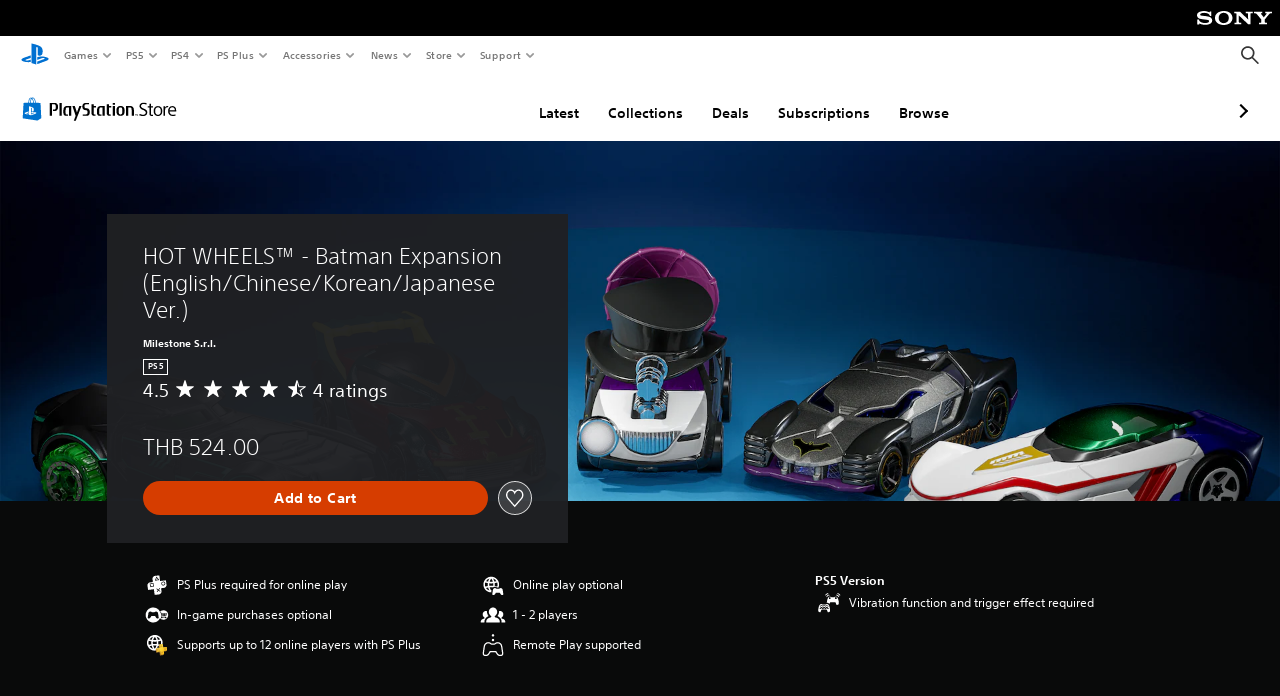

--- FILE ---
content_type: application/javascript
request_url: https://web-commerce-anywhere.playstation.com/v7Tn4nTqUY/0nuwUydNTm/r9SuNVQtiY0LJkLEap/Hls2Ag/c1t/nCGVYQmAB
body_size: 167074
content:
(function(){if(typeof Array.prototype.entries!=='function'){Object.defineProperty(Array.prototype,'entries',{value:function(){var index=0;const array=this;return {next:function(){if(index<array.length){return {value:[index,array[index++]],done:false};}else{return {done:true};}},[Symbol.iterator]:function(){return this;}};},writable:true,configurable:true});}}());(function(){Ls();HNs();UNs();var WB=function(){Ef=(gs.sjs_se_global_subkey?gs.sjs_se_global_subkey.push(lB):gs.sjs_se_global_subkey=[lB])&&gs.sjs_se_global_subkey;};var bA=function(g2){return sN["unescape"](sN["encodeURIComponent"](g2));};var Q2=function(){rP=["\x6c\x65\x6e\x67\x74\x68","\x41\x72\x72\x61\x79","\x63\x6f\x6e\x73\x74\x72\x75\x63\x74\x6f\x72","\x6e\x75\x6d\x62\x65\x72"];};var kf=function(hF){var w4=0;for(var K4=0;K4<hF["length"];K4++){w4=w4+hF["charCodeAt"](K4);}return w4;};var XM=function(Af,c2){return Af==c2;};var Bj=function(JP,OU){return JP>=OU;};var Lj=function(JB,KU){return JB&KU;};var q4=function(wB,FK){return wB!=FK;};var VA=function(){Sn=["\x6c\x65\x6e\x67\x74\x68","\x41\x72\x72\x61\x79","\x63\x6f\x6e\x73\x74\x72\x75\x63\x74\x6f\x72","\x6e\x75\x6d\x62\x65\x72"];};var CU=function(ff){return sN["Math"]["floor"](sN["Math"]["random"]()*ff["length"]);};var zZ,mb,bQ,nb,J7,Cf,Qn,JV,J3,bj,Jn,Fj,Vb,nj,XZ,IC,W4,A2,fF,Ms,QT,hQ,HT,VU,mj,J1,gP,YH,OM,rM,Ib,bP,LF,EP,lW,Uj,N7,Hk,jZ,LA,rK,nP,j4,Q7,jj,c1,Ff,lq,Wn,b1,cC,ds,hM,w2,Vf,qZ,z2,ZH,CZ,Q9,nK,YR,QS,wn,PF,Xj,jq,MM,N4,xs,VI,GZ,z7,zI,H,PA,UB,w,qR,jR,PB,Mj,U3,Wf,bR,Wz,hh,kk,xI,DM,IQ,Ud,NF,kJ,XF,WF,vB,Ks,rU,Aq,xT,cf,Bb,UQ,QU,BM,Dk,CK,Eh,QF,NP,Cs,nB,CQ,EZ,Xf,fb,HZ,f1,mP,t4,VP,BP,bI,Bz,vP,lI,JF,dR,R4,Wk,T2,kI,zV,nM,hW,pP,I,Ph,lK,JZ,ps,kb,fk,NU,Lq,QV,Aj,mf,GF,Fk,VM,dM,Df,Gq,ck,Q3,KM,qj,cQ,J4,Rh,mB,wj,tV,YK,GV,kd,PS,H9,XP,II,SU,HJ,Ys,Rn,S9,C,EB,rf,MV,fK,tK,f2,Xb,Y1,nV,KI,pV,zP,qV,U9,YU,Ij,Xs,WA,v9,nW,mW,Lh,SA,ER,lA,hZ,HM,bf,T4,cR,nF,wU,tU,WP,G1,B2,FF,sU,kF,jA,dT,V2,AI,Mz,Qk,F9,TR,TU,Mk,Qq,Tq,xH,XW,xK,E,En,SB,Zk,zj,Ok,FA,Yj,dz,gK,L3,DK,Vk,Ch,YZ,QK,kA,VS,zf,SM,C9,CB,BH,CF,EF,HP,Kk,MF,IS,ph,YI,AB,lV,kj,sV,dk,TS,fP,GS,UV,qF,I2,MK,Rb,jF,GP,YW,AM,H3,gj,V9,PK,CM,vf,wA,rR,c3,Yn,Uk,Th,WS,AP,Gk,Id,qU,P9,xW,Kj,WR,tn,Ck,dB,L4,tS,RB,tJ,cI,Uq,xF,H4,mh,ET,Gn,LH,V1,Hs,q3,Nf,c7,rd,Bd,k4,jM,fT,TF,r4,dQ,tZ,X3,lk,E2,Kz,rj,vs,Yb,O2,Xh,Zh,US,LK,Vh,WM,rn,WC,lU,zn,cM,fA,th,xM,SW,fI,Nk,Jk,ZF,XJ,U4,H1,Rf,Fb,vK,rJ,TQ,OF,t7,HF,Gs,g4,pf,Mq,bU,YA,pI,GB,Q4,Of,Y7,cb,dA,OI,nI,CI,Ek,IA,sf,D2,Kh,vH,T,Tn,Tj,RA,HA,NC,Ln,Zf,bB,qn,Ob,nn,wq,KZ,wb,TI,dN,jk,tM,cF,k9,IP,j9,Td,Yz,R3,n2,vZ,If,JH,qk,vM,XB,bK,nS,ln,Xd,JI,UF,KF,L2,FB,B4,n9,B1,rQ,K9,Oj,bk,xZ,CA,xA,Vs,gn,GU,Jz,jz,YN,Xn,AK,Hn,x2,Lz,tN,Xq,MZ,ZB,qB,l2,Y4,rS,mA,bb,cK,Cb,IF,ZZ,L7,SS,YM,kH,BW,mk,xC,A9,Sh,JU,LU,Z4,ZM,m9,Dj,kK,xb,mF,J9,N2,ZT,X4,Cj,LB,hb,jh,pU,U1,Yh,BA,Tb,p1,rN,Pb,vb,vU,M2,sF,RI,Gh,Dh,NA,Yf,TB,OZ,Wh,W7,RW,qH,vn,XA,wM,S3,PT,OP,nq,gF,wI,KA,NB,FU,mM,IV,s3,sJ,Vn,Kf,cP,rB,Sz,HK,sI,mJ,p4,sK,MB,Pn,WV,p9,lF,zk,LZ,lN,pb,dP,M4,ZP,fU,NJ,Pj,cU,L,Hh,xU,Tk,SP,J2,G4,wf,LM,qf,sC,FI,GN,dU,OT,N9,nZ,VJ,xP,wK,WK,Is,f4,U,Pk,O4,EW,UA,QP,Sb,S2,xB,AZ,xj,Fh,zh,jn,MI,EM,Fs,RR,D4,I4,kP,HU,Zb,nU,Ej,tF,tP,d9,Ss,pA,Ub,xf,IM,Zn,DR,DF,MP,KP,wT,s2,gZ,gf,z4,Nn,sn,bn,kh,Wj,ms,T9,Jb,sP,BB,nf,Fn,cB,q1,fj,vz,sB,Bh,hK,jI,VZ,ks,YS,m4,wk,KT,Y3,B,dj,Bn,qd,f9,gb,PR,h9,Pf,R2,NK,U2,dI,AA,FM,zB,RU,GW,Hb,Lb,F2,F4,CP,j7,db,WZ,XU,wh,O9,dh,wF,Vq,Vz,jS,bM,j2,QM,RP,LP,Sf,Rj,sb,ZI,Rk,Ak,mK,hI,hP,UI,HW,Vj,zU,In,q9,zK,b9,Hq,Nh,df,RM,Qj,kM,ZK,kC,Uf,Mh,Nb,fZ,nk,BR,hk,DA,m2,rI,WU,NI,F3,tR,wP,MQ,LW,SH,hn,ZJ,p7,LI,K1,gI,p2,Yk,fh,ON,KJ,cj,zJ,TA,P2,bN,YB,Ts,xn,V4,hV,Ih,G2,Bf,D7,BK,UM,sM,pZ,cA,rA,QQ,ld,jW,dq,pk,Sq,g9,FZ,cn,lj,Kb,R9,Z9,XK,Gj,fB,rs,pM,lh,xk,Bq,Dn,Ah,E4,dn,vj,NM,gN,AU,dK,RF,Eb,kV,TC,Ab,kS,gz,IB,PH,q7,Zj,M9,Md,OJ,mT,s4,BF,hU,zM,YV,mn,Gf,vA,v7,I9,pn,EI,Sj,vF,hj,Jj,Qb,XI,K2,wZ,j1,E1,l1,x4,RZ,r2,RJ,pK,kn,RN,JA,vk,Kd,pF,qb,Mn,mq,Iz,lC,k2,JK,l4,sh,K3,C7,P7,nh,xz,JM,HB,IR,Y2,rh,WT,ls,GM,XN,FT,Lf,XQ,Ws,AF,W1,Db,OA,zW,PQ,C2,bd,v4,LN,z9,TP,lP,AR,FR,Oh,SV,EU,EK,xQ,WI,MU,AV,Z1,bh,Lk,dZ,UT,gB,cN,zz,jP,Qf,KW,zd,W9,M3,b3,GI,kR,kB,jB,qK,A4,DZ,UP,tB,Xk,rF,A1,dF,zF,BI,tk,ZR,TH,gk,RK,N3,tI,S4,gh,RQ,mU,gA,qS,kU,SI,S7,IZ,OH,hA,xN,jK,Hj,sA,gT,lM,Cn,JR,EA,xh,Nj,DN,KK,dH,MA,TK,RH,x1,b4,OK,IK,zb,vI,mZ,tb,wd,TZ,Os,w1,UK,SF,NV,lZ,YF,qh,H2,DI,VF,qM,PU,B9,jf,n4,bF,x3,VN,PZ,Wb,hJ,cW,Cd,x7,IU,BZ,DU,cV,Bk,pB,jb,Pz,NZ,KB,pj,t3,zR,BC,Sk,kZ,TM,BU,KR,vh,bH,qI,lf,bZ,W2,Un,BS,Hf,Mb,An,YP,VB,fM,ws,VC,sj,hB,KS,Jf,Iq,vq,PM,Qh,X2,QA,QZ,Kn,q2,rZ,Gb,PV,tA,rb,qA,UZ,cZ,PP,kz,rT,d4,R1,Us,GK,O7,S1,Uh,MR,bV,rk,Z2,c4,FP,Rz,qP,GA,gM,OB,zA,UU,Jh,VK,tj,C4,QI,DP,JS,s9,SZ,Ik,QB,lb,tf,Eq,On,P4,Mf,gU,Yd,SK,HI,B3,jU,nA,Oz,Tf,mI;var DB=function(sZ){var hf='';for(var Xx=0;Xx<sZ["length"];Xx++){hf+=sZ[Xx]["toString"](16)["length"]===2?sZ[Xx]["toString"](16):"0"["concat"](sZ[Xx]["toString"](16));}return hf;};var m0=function(){return s8.apply(this,[H1,arguments]);};var Tx=function(){mm=["WD=K\x3f\'M ","(ZE0N","2!L","0$","1\tMM8Y\'P0","lL\x3fP\x00","Q{U","*\x00NF","\"]D4K/-Q","]H\"\tE)\'","1","V718","-# AD24^>0B0\x3f","5O\nG","PPU+","5F&/NM","","","]#\t","~C=x>#G!\"","!PT!","Y&","\bQG4)S+\'P","4\x3f)dVG","\f51J_\"\tO\x3f","\b$K","N>,J!4","\x07Cw","\x3fT\vC","bv8NMT\t5","FK\t\n2","HQ","\rTY","<W\x40B<$gY2C+6|\">","4<)F\vPK\b2\fWD","UE$O","I_4S\b\'O!32R%NJ",">O\nLC-\n.\v","","\x3f>P","OC&","\v\n-]X",")7\f[O^2-M&3T","\"\x3f0WD#","1POq^>0B0\x3f}D\vGUn\f5EHX>\vC\x3f\'%pD","\x40,1T","v*&\'t","+ 3","57","76","!","\f\x00O","O]","L=","]9I3","K(6","GR\v$\vKC>","QG#$6MG","/QG4-F:;T695T","\x07$QI4-C#\'O14O","nTO)\f.","* ","2[N>","\x00GJ:\f9","O \t9*^","LK#\t~)#\x40/9\r:","W\x07$","er","Z#^4!L(","\x00<N\x07GJ/$","MG",":O>","D/-V\'8)AV","I);S0\x3f","N+**3NPu-$\va","TWU:\b\x07\nMD%X(J\'$","S\fMQ\f2WX5","Q/\n/ \x40Z#Y(+L*/O","\v<k","6\f>U",">S","\r QM0\tE)",">.\v,~","\x078LCr\'\x002YG!","o\x07n7n+fc","I,\x07\"",";FqO4\b","5QD6","Q!&/S","PX>\n","X\'F","wnh|Oq\fH","MR/\n.\vjK%","\t\n/","mZO#aYF=]Y/#\x40/p4ZC6$]N","<PcV\x07%-\f_B%","a+3LE#;_5!W-\x3f\r","[+6","\x3f\r>O\nLC-^ AD2]Of|X!~2RQ}~0M1\nK^Y(#D!x*A\rV//L$I/+L*xJ&C\vLU:6m\vE\f\x40K,#J0p3/O\tKU+C-\tq0S5!\"%\r>T\rMHfD3\x00L_#\b.1F68NfG:\fA(\vD0\vC<#W+\"\\3AKA/\f3KMY4k<\'M0)AJEC:%\n&\r}D%E+;u%<8SLy,/K\b}_G4 J(5AqPE&$L_#\bw`A-$\r8S\x00\nl\x00\f%\x00T\b}_Z7#W\"\x3f0H\x00V\"\f\'\nJG\x07X(+L*rOUdS\"5$KC>\bw`T+\'UiH\x00\x40;\x00JY8D+P0r>t\nWJ\"KhI^_\x3f^2-Mly1ECsm\vQ,F^);X\'\x3f\r.TDM \ba*^L\"X>\'M\x071\r+A\nb]Jo]^D/\'[0xA*EEJlDO\"XW6^:W!>4O\n\n(!)gN4_<Q!>\x078RPy\'.G4\x40Q-\'M \x3fgOJEC:=3UO%Xs!\r.s/gb;&!wx*oom|8N\x00GT+Y.K_O%-K)#N!$/\b\x07\fs\x00 \".}n/of1w!`aDzWD\"\t\n2M!\'CFQE<\b/&YD\'YsrtyM:EaI 9\b&H<.fyO<\r\fA+&9]D\"E5j!l;FC,]D5X>0|->2MHs$\v\\E#O2lD!$3<ROC:\bi0k\b\tf\x005n mt:&\"t}O5&F65o\r\fA+3 YG4\tO)jBj-a7ic\n21+|o8xf/t]DO \f-CX4\t_),X# \vE\nFI<Wo]D5X\'>M1<qGWt+\x07$]Xk)\'M 58R^H;mH_c+O5&L6j\rsVLB!Q=V_=<2Vv3DPC<W\ro]D5X>08,\r(L\b_[3EJmKS\x3f\n=7M\'$\n2NL\v]-\r2Ol&\b8*Q+=pEVC \n.\v~O9.E ;\v5H\x00AB$\n\'\rPH5E12O\":\r>O\rO#\f$C2D(mB4 <4C\vL\v*\f*:ZM|E7-Qi<\f>KF\v_M1\v_\b}_I30L)5N8XGH=\f/_7F2+O*4\t8O\fAN/#\x07[N4\x400.A 76KKJR#L#\tWI:Nu*W)<Aq\x07JT!\x00l\x00\x40^4Y2-M~L>A\bHA%#ZI;K5#J.<>G\nAG(&\tT9\tG7mG%#\v\x3fOPB`,\tsB)-N!}%TLU\'\r{JD=Z4\'M\"24K\x40L%\v\'\fTF2A4 O# 7LH!5\x00X4I/lK0=\fFAN<$H]R%D(+L*jLrC\nFO,\x00\f \vZE0I2$I/:9PE\x40+\t/\nTB~E56F*$N.CKV:L \tT2Yyn\'82MC6/QE\x3fGt,M#3>KCV+(\bVF\x3fC2#K/1\r9C\b\x40J,B\x00.\vLO\x3f\t=+G+bN-AG\v=(L;\bw`\x40,\"\f0EIG^:\b\r2\fWDkR+!A(21G\x00IB(\t\t1QL4\rZ0.I >8K\vJLa\f2\x00LY~E41W\'4T\rLA\x00\f%Tu8E51\r4>\fFAN<$H]R%D(+L*jLrJHG+\f\x00%WD0K=\'M(6\b6K\t\x40G!\b#\fTL~E56F*$M>S\x00\nl\v3\nUO|R/\'M79\f3K\rV#\x07$RB;F8!L 8>D\x40A(\f#UI2\rOt#P75.\rOG)\bnAY4O86F ~3GF-.\b]\x074^>,P-\x3f\rgK\x40N\"\r(HH9M5 G,5\x07:J\fEB!\r,\rWG\x3f\r2/B#5rC\fGE%\x003C2Du1U#rOC\fPI#\bN$LO\x3fC4,k-L\x07OH-\b-\\\x408I9)M.:\b2I\x00RA%*K\"O/1\f-3\f3SKAJc\f&\nY\'\bw`\x40,\"\f0EIG^:\b\r2\fWDkR6 M&5\v4K\bFL&$\rPD0N3(K+\x3f5PJMa\f\x077VI4\x07/;S+7<P\f[\b}_qSKfSZ5%hr\x005R\vOCc\b5\x00VY8Dam\f\'\x3f9BMC)\b1TE>H:%H*36I\nDJ-\tn\x07MC=8-M05\r)\x07QUlAA\"\rJE<\x07>:W!>4O\n\ta\r\"YZ=E6#B)<2P\x00ON#\t\f,^O<\x403/\f\'\x3f\r)E\nV\t\'\x07$\x40\"_y!K6\x3f8\rZR+(\nV~RL1%M\'\x3f-P\vNN(\t(QB3\rL6\'L, <DA\t=\b5\fVM\"S\x40(-Mf|A>HMK+\x409]D\"E5x\fk;\b7F\v\x40B \b\b)HG6G02F-2\v1N\tAL)/JQI>2!L*aQeLAlAA\"\rJE<\x07>:W!>4O\n\ta\t\r$\x07SF8E1#B!35EHL!+T\x404Z>-\f\'\x3f\r)E\nV\v=(LY~Y:,Bj3.H\x00E&\f,\x00O)\tO51J+>YrKI-.TI5K>$J,17O\fLC(\n*QF2Rh4-H)16s[J+M\"K\b}_I30L)5N8XGH=\f/_:K8(I >\f9D\nRD,\t(\t[K;B3 G,;:KKKK/\n2JYH>\b^t\'MkaM-N\x00\nl\v3\nUO|R/\'M79\f3K\rD\"-\bZI9I:(M,;\t;D\nKH-\v\r%\x07WC4At!P75AGn\'\n\v-\f_B%SI(1hr\x005R\vOCc\b5\x00VY8Dam\f)7\n7MHI-\n\"\x07]H>I: E#\x3f0JHE!\x07nWD%D/lN->M>S\x00\nl\v3\nUO|R/\'M79\f3K\rJ>$UI9B4!A&10CRO \v&\vPC5Ct+|>L.Y\t\x40I\"< \x40\"_y!K6\x3f8\rZR+(\nV~RF+!B!4>HJI- UI3\rC5$S#>\v4D\x00K\t\'\\[/JKS<E71|%6M7SF-.\b]\x074^>,P-\x3f\rgKCG>\x07#WG;A1)B+>5KKM(\n\t-\t[F4+-S1 <>S}E!\x00(\t]NY(`f3\v/O\tG\v+$\vKC>tmH&6\r\x3fCGV\"\x00(\nYA:\rI+%E/\x3f6G\fNN+L2[2Ytb}\n3IcU=5V^^\".F7~\x00.SF-.\b]\x074^>,P-\x3f\rgKD\x40*\f$\fRH3\x400.E\' 5BJG&\t&_O32/D7\x00/O\fU8\nAmG[B#G>oF<$3S\rMHtBL#\bVF2K9%M4>3ERG*/\x07ZA>C6*M.\x005E\x07II;3 HK=RB4,F=3c\vLR+oK\b}_I30L)5N8XGH=\f/_9B2(A\"7\n8K\tH\x40%\v\t1\x07SH0G1 G!>9DKHUa\b5HC\nZu(Pf|A>HMK+\x409]D\"E5x\fk5\n;F\bRK!\x07#UO!\x40:-S/;\v\x3fF\tFA\'\x07\x00\"J[Y\"RI4&F)9/O\fE=AmG[B#G>oF<$3S\rMHtBL$VZ9M5#I%>\t3K\x07OD>\f\r\"RE8I>+O/\n0AGUa\n\"Y\'\bw`\x40,\"\f0EIG^:\b\r2\fWDkR4.G\'51E\bFN! HZ2Z7&S 9>I\nHOa\f2\x00LY~G:%F7RkNG-L \\u>u2!L*RkK\b=cII9E6\'!(8NKI WLn\r\\E:O1,S-=6E\x00JG$\x07-]M4\rF2-B,4L*EAJ\'\b\r5HQD7O7&\r,$1H\x00E&\f,\x00O)\tO51J+>YrOE\'#HB8H8/B\"60M\r\x40H,\n.^C2RC6#D!#LlICE:$KHD6_y!K6\x3f8\rZR+(\nV~RF2\'\x40&4\x070K\rKO&%\nZG=C7.K+4\t6D\t\x40\t&-JY_5E\r+P114ZP\b&-G\b2X4/Fi5)E\nQO!YnJ^F<M7/B(3\r<BCG\"\f,\x00YE9F0,A&8rI\x07MHc-\x00VN0\x07>/S0)N\fV \nAmG[B#G>oF<$3S\rMHtBL HB=F0$S4 \x07-KMM\'\b\t#^E9E3*N/1AQ\t/\x00N1Y\'\bw`\x40,\"\f0EIG^:\b\r2\fWDkR+*J 8\r0B\x40M,*\vPF5Z6,B\'7\n>P\fI\x40a QI~Y(mE+>.\x07QUlAA\"\rJE<\x07>:W!>4O\n\ta\f)_I6A1-G\"36CAM>\f(_H2C6)\f%#8T\rD!2JK!PG:6F691\r\x00GU\'\n\rl\f[E\x3f81Pk=)EKG\"\x40\n\"\nVYY(`f3\v/O\tG\v+$\vKC>tmA/8<GCN(\x00\t-YF>\r\x405-F%<\r;N\x00LG)L(WD\"RC8-Mu`QiLAlAA\"\rJE<\x07>:W!>4O\n\ta\n\f+\x07\\L\x3f\rD3-D\"47B\rEC$.\t]\x40<N3)\f\'<\n-PP\b&-G\b2X4/Fi5)E\nQO!YnJ[B9H+\'\x404>\x00<GHV*\f\b,TD7E+%O\'=\nrCQ\t-\r5\x00V^Y(`f3\v/O\tG\v+$\vKC>tmE);9MRA!\v%\nHF;\x40=)B44\b2ILO&L#QF5Ril\x40,%\r6QbO\x00)WG4PO#6F*#\n2N^\r\t%%ZB5C9,B*37F\fNM&\f&QF2\x402mB7#)SKCS*\flYH|L=lP27Aq\x07JT!\x00l\x00\x40^4Y2-M~L2KIB/\n\'R\x407L\x3f!S4<\n8G\x40V!\b \fQ0Y>6Pk\x002M\tMH$+$\tHO#\x07\x3f\'wc;JHUlAA\"\rJE<\x07>:W!>4O\n\ta\f\b%VG2M7\'F*8>LJA&\b*VN:N1!\f7$)I\x07\rO-\r2JKK|\x07jp\r4>\fFAN<$H]R%D(+L*jLrG\tGE&\b/\vPI<F8+J!<1HMB$\x00#\f]D~\rK<\'Pk3\f0MLO-\f(\nV9\tG7`f3\v/O\tG\v+$\vKC>tmG-6\f4OHL!\x07\f \nWG!F\x3f\'S% -BIN%L KO%nst}:\r#zr{/T\v\'Z\x3f\bw`\x40,\"\f0EIG^:\b\r2\fWDkR3-H(=:F\nRG>\n\t&HO2B:#N-=\n;C\fOVa\v \b]u0^t$Q%=A\nV\b$AmG[B#G>oF<$3S\rMHtBL-YD:\x400 K&4\v0IDK)\r&]F0F=-I-.SVUa S\x07&C/\')\x3f\x078\r\'M\\\n\t#Z\x3f\bw`\x40,\"\f0EIG^:\b\r2\fWDkR8.M#46PRC+)[A:L4 B\"8\r>G\tLCa\r2YF=P_(\'Q\'#sHOJlAA\"\rJE<\x07>:W!>4O\n\ta\v&YI2\rH6-N&8\r7KMM \t\f+_K6\x40= \f#\x3f\f:LOC+M(\vTC\x3f11hr\x005R\vOCc\b5\x00VY8Dam\f,<\f;IAB)\x07/TH:O2,E\':\x008ARG#\nn\rLG=RY.1S!>\x078DJJR#AmG[B#G>oF<$3S\rMHtBL/\nWM0E4$S!2\n0AR\x40>\f\"PE0L>/L%(SGH*\b\x07o\rLG=_y!K6\x3f8\rZR+(\nV~R\x407&K4<:H\n\x40N\"\"\bVK;Z\x3f/B 1\f1AJ\t,\f6]X\rCu(Pf|A>HMK+\x409]D\"E5x\fk>;A\vCJ,#\bUL6D9%S4:\n5OCD>\x07*JQD;I/lI7rOC\fPI#\bN$LO\x3fC4,k\x07\x3fEEA+#QH9D3*M \x3f\t-EKO&$\x07I>^>,W#\x00/IVUa\n,\fMGY(`f3\v/O\tG\v+$\vKC>tmD4 \f3G\tJL%/\x07PK6\rG1$H%>\r;B\bNG#\nL+N>11hr\x005R\vOCc\b5\x00VY8Dam\f-32N\vJG\"\v\'TN4I7!I%6\x00-B\vKV\"\v\fn^2Yyn\'82MC6/QE\x3fGt,D#83F\tFA &UH!O3)A,;\v6BHV$B.MZ^6.hr\x005R\vOCc\b5\x00VY8Dam\f#=:DRO/(\tS\x40=M+\'G.:-O\tFJ%\f\rn\x07WE:P^2!H!$M5T\tNV$DlM43\f3SEs6>m\fK\"D8jFh9J`AI aZ4L40N%>\x008\nMQfDX5AQ2D(67m*A\rV(\b\"\rO}G>6K+4Yh!cblJm\rZ4L40N%>\x008\nMQfDN ^JO%\bX5b\x40j .HLJbLB2KWAw[hr-o\r!U\'W\f=X\tm\x07hre`J CVE&Eh[E\x3f^{,45;OOG o\vW]yT\x07:yQ!$/NDA\b>)MV}\\&\x3f\"\x3fuLV PSz\vOO5%W,k\rvU5\f/L\n>\x40Ou1O-3uNHL\r]Jo\bYZyUOw-\nyn\nuEHL\r!DJzOK8\t\n\v0L)98NJ\b5\t]Ny&!L*#}AYA\b\"\b\r&PaBg:6Kj\"\f(N\x00\nE`%[OyUOw,\nynvNHaM-\x00VM%ar65(R\nGeOcNVsQ\bp-^ly>t\x07CR-KiL\n w!\"%\r>T\rMHfD(\vy_I4,M!34O\n\x00O M\r QM0\tE)k\n65(R\nH;zWD\"\tQ>$E!34Vv_>\bY$IJ^%GDw6Z45Y2]YLG8 WXE5,F\'$\n2N_PC:/>]a\x40f,tj\rc[t\x40Qm\nDVs_7.-Kt\f\ro o!Y^4)C6\'e+\"<TL\v\b<\b.\tNO52Z/+L*#KtKK+7\f/\x00KlUD>5\x0018\tJVI(\v_xQQ41\x404%Y.\f\x00GP\'\f\x00UE#3nK%\"\x07*AGe!\x004JO\x3fSa/(1\r:UECtO-VM$M>1(|1ADI<\x00Y1IMY4k<\'M0jqARp+(\nV3\x005#U-7)OT+3\vC^\"GKw-P\' gS^H;mB8QF:xWh<.\bB#W\v=V_=3!)|\r8T^A\n;\fY&IY\\k+.4|<D^G\n){\vO)\t4\x3f^lyJqSN\x40`.]x\x00"," F01","C(J)5\f(TPcE:$","]^^>0U%<","5\x00NF","x","<C\x07GV:","9A","AG\"3)V^>","7wK\\5+\x40\x3f&G 4\x07","G698R","\v9\b*\fL\x070\b^4$J(<","V*\b","mD8\tS{O%)/","D+7W$-EY\x00V/6\nJNs ","T+","$JO\"","\x3f\\2%B0\x3f\rEOO=\n.\vK","YF$e=","X:,G+=6\bi ","\r{/F08\f9","_(\'Q*18","LI \b","356ITO=(\tQ^(B:,D!"," \f4NGT*/","","#1I","GR","18A\brJ/3MLGx]mibo-&O\nLC-N\vYH=N{O17NND\n|\x40(","+ /A","&</","4D-#O-4C<TGK>C5\nN4^)7\x400%8\x00\nMHc$YH=\n2,P01\r>EJ(o M\f3]Xq\tE{ Fd98R\x40J+AC/\nV\x070X:;+2\t8CQ#5EPK\'\n:bx)\x3fO\b\fO:\b WX\fU{/F08\f9","7\"","&\x00Lm0O+#G7","#V0\x3f4L\b","\"9\r<L\b[j!","DAI*\b6,{E<\rE5\'M0","SLB","\r*\x00A_!","Y4Y2-M$\f/AG","1W!1)H4NS)\r\fVC!\bF:6J+>","1V","T\vqR<\r&1YM","8","V \b\tVN=Xu~\x40+=(TFn62EYZ!S","RQV!$1]R%","D!$<)E\bGK+8","]",")JO5*E))F6\r1I\nGc<\f3","PI#.\v {E5","\n56LE#M>S 18S","\x00`\x00%h-hm -5ix)\r{\n\x3fC\x00G\x40)\n+TG\x3fZ*0P0%*XX_PuPiDt",".PGE&>/PO\"Y","$\v\\E#","\"\tK)6w7",",","#4C","4\f3E","b\rEo ","`$VI\n,\fLC\'\n67P0p8TPHn\fC1QG8\tC-\'21(EJ","+3<NIRG)\bN5\fUO#","2B#51U","QN","E<\b5\x00wH;I/q\b","DTO-\b.$\bWX(",":7G-\x3fL2G-\x07$Ks\vE) J7r","U\t\x40C<","<R","L","J*4\f*SDoC*a5TK(X{O17N4NDf_ \f(f8A{J&\"/Y","5A\nVI#\f","&N"," YC=*C\x3f6K","y\v%Q\\4u.,T61-E\x00","b4 8p[u+1#]K%\bX>","m\vXO\"a!]L0\bF/bs(%pI\n","u&Q-&/LQ<\f1\x00\\","","\rQr<5\x00\\",".#QR4","\nM^4}2&W,","Aq#zn9I{T9\bz","\x00G\x40/5","0`\x00","~R","\x002NKA;#\t]",".B7$\"-R%WR!\f2ly","8.J\';"," 54CO \v\f","E\nGT/\f3EQYqF)\'B )C/U\nLO \n",",\x07]X","Z","\x00LC\'r I!3","6^-M05)","0)}i","7","","Z_3F>1","\b\r \x07TO5-F.%J*","2R","/5-RQU","\n2+Yd","yz 0","7$>K(GH","kh87","-W,5","T!2\x07/IGT\b \tMK%","\n%\x00W&H6y\'\x3f\x078C8[mENE#C(`","5\rJO\"E7&","41ECR+4\n$\t\\","0OcJ/2","`:4Bd\x00(GIKHn_C\'\nJ\n-k\v\v\"\f*SPU","M","%FI,\b\"\x00(|O%I/",")\'N+&TO","z,bg7e,Ug\x00\v\b+_hi<ku.\t\"cg\"+Uzb7<k\'eb\"C#tQ\f5!py|&;r\x40x!E;t=yl2<|,\x00{\x00vd~+\x00\r3Oh\t>|8u3a;f\x07wp9/;\t[k\x07pe\'\x005*b<g`-,56\r`kg\r5aR>a2Ul,%\".n]%h\r!b\v\x07a\"Aq!\'TI+]\tb3 \vW&ze\b\"\x40r;I\tT\b 1C%tQ\f5\"\x07~|&\x3frs\x40x%dE\n;=~|2<|,s{\x00\bv`~\v\x00\x003O\t<l8\nu3;L\x07cp9;\x00#[~\x07\nhu\',D<c`-,56\'`k\x07k\r:y%>m2Ud/5\"$n]%k!v\'!d2Ag$~I+]`u3\"\vX*zg\b3zr;IT(\b\"C+tQ\f5!-y|)+r\x40\x07x!NE;)=yl2/|,\x00{\x00o&F~+\x00\r3Oh\t;F8u38;f\x07fp9/;T[k\x07\nZe\'5*b<`p-,56\\`kb\r5a5>a2U`,%\"*n]%k7!b\'a\"Aa! TI+Rb31\vW&zg\b\"jr;I\rT\b \vC%md*5\"\x07||&\x3fr\x40x%dE;=z2<|#\f{\x00v`~\f\x00\x003O\t<l8\x07u3;L\x07cp9;\x00#[d\x07\nh\x00u\'5*H<c`-=56\'`l=k\r:q%>b2Ud+5\"$n]!%k!`\'!e\"Ag/\x07$|Mkv\x3fQj`~5%]yk;I6T\"-z<cl:/V22`l<k\x40=SY%fU\t$\"\x00$HF2<Gk\nJ4\fa%cg>\x00\x00*y|\"<kvu.\t\"\rW%cg^\"VOkd#\fDa\'CJ_\"\x00k7d\bz2\"c0|,$6$yD9*Lk%\x07V6z<JvS\x00yo<},b/G%\rg, .zY<`4s*eH;dQrQ,\"3#`k0\'Yi\x003,e%cg,\vyk/O65b;-%R5dU,)03|s2k1b-d=cp9/[\x00$r~)s b1r\\cg9PVN^Tr+E,\"\x00!l5L`&.oa#Ug\x00\x07yk(6b\'\"Mvh),L\x00$yn0h(b\x3f0W%cK69#Kk7d\bTrsc|,3*Jyk9{7!b&\"B\"op&,\"\x00$ygV},b(1G-\rg, p\bOkiE*\'H\t%cg\x00${\t\rrT6Y\x07O`{\v\"\x00-Yr\x3fI5\bK!1SP%gg<:$yk},b*84\vW&Qg;!\"\vrB4%]\x00(*2j{~#\"\n4zk5^3b\"reQ,),L\x3f\n=,T7\"a%cg\f5\x00$U3M!","[X8\r^","45.IVC 73K^4","\'X","/ICD\"\b","/\nO","i$^4/f6\"\f/aVC<+/LC>i:.O"," \x07","T\vVp+","s","->\r8R,GO)","9S\r","\x00 \tTO5-B:,W+=","WD%D.\'","KB:","#TE0\tiQ61","GP","\x00/OQi<(\vqY>K/\'G"," \fTO5<Z)S1\x006OD"," \\C>R]> Np\x002DAUsO.ZC\"_",".U","LK#\t","Q+\b(pC5O5","EGE;\n/","~","\x00My+","V75D","b\'","g","D:.","3CKI ","-\t\x00\\E\x00\rE:1M\"1TkPA|\x00\x00\'\tgz#G21F","KB8^\'Z","DT+$\v[SD-V*$","758N\rWK","EC:\"/5JE!X/;g!#\x00/IVI<","I","2ZG8\t","O/7Q*","E&\b\x00*6LE!-X46L\'\x3f","FO= vK<","Q","$LOK7;P!\"","2","G%2"," LK2","3\'[","\'\x00-\\O\"","FCK+","VY9L/","8NMT\n\f ","35f","UI9[W","5E\rEN:","-\t\x00\\E\x00\rE:1M\"1TkPA|\x00\x00\'\tgy(H4.","9\r%\nOy2Z>\x07Q6\x3f","+Z","(\v","\n=Y",";I\x00","<`!",">.F)5\r)i\x00v_>\b","\f#\f]D%PF2%K0}8NMT","\x072","L+B(1CNG:\b\x07","\bK\\8C9+O-$>HLA+","PC \t3\x00J","-#O15","9%","\fS\x00",";QB\"\x00","HK#O.L%$","r!\x00) NO\x3f\t","(N","0PeE<[x8MASxd1-Y=]l7P\\","K+2O=3C","LO)\tK)\'B","!\x00-\f[A","(\v_","0^","&M\x07D\x3f-Q","#JC\'X","\b","Z2:F(-T\f","\x3f[k5","\\O3\bM","s\fCT+\t4.SO#","\x40>;-6LX","m\tk","G>\"11QG4",",8\v[c%X:6L6","MV","\x40Kc-\x00UO%S",".TPR\b\r%\x00JC\x3f","","S","\v","Y!I2#O\x078/c\vWH:","C\fPI#\b,#","S(1;OO","R</TO","J* )tRC","\rB","5\nMI9Y","\vLM+3\x00KY","|2",">O\tRI=\b\x07","LS\"","7-\x40%<0)OCA+","-F ","K2O7\'Q%$\n2N","<J0[V+","6L13\v0OG","]^F>/F0\"EFC<+\f3$M^>\rE(6","$<9I","RV","+7Q","_\x3fP\x00","T+ ]","\fUO>\b^h\x40098","M>6l3>3/OGT:\'$[X8\r^40","\' ]~8O-Q)1","q","IGT/\f3EJO\"\bF/bJ7p\r2TDCHn+\x00[^","S+9\r)EWV","2\nT\\4e+6J+>","U:$"];};var S8=function(gD,Zv){return gD%Zv;};var Uw=function(){return sN["window"]["navigator"]["userAgent"]["replace"](/\\|"/g,'');};var F0=function(){var sr;if(typeof sN["window"]["XMLHttpRequest"]!=='undefined'){sr=new (sN["window"]["XMLHttpRequest"])();}else if(typeof sN["window"]["XDomainRequest"]!=='undefined'){sr=new (sN["window"]["XDomainRequest"])();sr["onload"]=function(){this["readyState"]=4;if(this["onreadystatechange"] instanceof sN["Function"])this["onreadystatechange"]();};}else{sr=new (sN["window"]["ActiveXObject"])('Microsoft.XMLHTTP');}if(typeof sr["withCredentials"]!=='undefined'){sr["withCredentials"]=true;}return sr;};var UE=function(pX){if(sN["document"]["cookie"]){var c8=""["concat"](pX,"=");var k8=sN["document"]["cookie"]["split"]('; ');for(var Bg=0;Bg<k8["length"];Bg++){var Pv=k8[Bg];if(Pv["indexOf"](c8)===0){var OD=Pv["substring"](c8["length"],Pv["length"]);if(OD["indexOf"]('~')!==-1||sN["decodeURIComponent"](OD)["indexOf"]('~')!==-1){return OD;}}}}return false;};var Om=function(c9){var OY=1;var sx=[];var dg=sN["Math"]["sqrt"](c9);while(OY<=dg&&sx["length"]<6){if(c9%OY===0){if(c9/OY===OY){sx["push"](OY);}else{sx["push"](OY,c9/OY);}}OY=OY+1;}return sx;};var gs;var UD=function(GD,U6){return GD===U6;};var hE=function(Aw){try{if(Aw!=null&&!sN["isNaN"](Aw)){var SE=sN["parseFloat"](Aw);if(!sN["isNaN"](SE)){return SE["toFixed"](2);}}}catch(H8){}return -1;};var lY=function(gL,Cm){return gL^Cm;};var G5=function(Ev,R5){return Ev-R5;};var C6=function(){return s8.apply(this,[rs,arguments]);};var j8=function(){return s8.apply(this,[wd,arguments]);};var f8=function(Tg,ll){return Tg*ll;};var FL=function(){bv=[",\rJ","/Ub#\f,\nL*\n\v2\x079\x07.N*DO#","UH0\n39.\vK<","9RX$8","\"Gl;r{b.8\x3f",">","*(G\"CP\r*\x07\v=\tG(","0","\'59O","%\x3f\rQ",".C\"F_O!\fp\"I","WZ\f8","~#2J.N KW!.J,\n-KPH,4","\x3f97","\vG!\x40X&69","09&V-QX6\v","c<ZX\x07\"\v","W\x3fDk+\v\x3fN5","E)bT/(+.\rK:tT6\v","(",":M\"BO72\x07",")\"\rM4","\nQ8","\b\x3fC\'","\bZT\'*V","EJ+","5!","","/ZQ\'\v)G\x3feT%1","&\x3fK/aR0/","#\r","Z8W^69>\"(P8\tS\\6,09O<",")R",")H","Q}^","U-\v3\x07(","TH6\f3","C","(","/\n[X0","Q&iO","/}\x3f","D%\x07Sm#\f","bD23/\x07\x3f","\x3fU^\'\v","\rCQ.\v/#<L-\tZX&","\t\x07(W8Yw^6\x008","#\v",")",",\f","\'/(\v})WQ78","9#\v!\fG","!k(\"XM7\f\"$","7","4","\');\r\x3fT)iX4((","1\f)\x00","\v>\nK+",">\x07,\rG\bX\\/.6 \tP)ER0","#","A WO89",".\r%+G\x3fZI",")\x07,\rG","(3","Y+\v2(V",".=)G\"","XN\'\n!A)SS6,%","\"C8YS","^\'","I)CM","WY&=\x008Q8XX0",".",",\va#S|6","\x40T \n)","<\nQX$(","XV\'2","GN\fsB","%SP","H\x3fP","<#k8D\\6","QX6(29\x00R)$P","I+\x00\x07","UR,)","!L+^","p+2+\r\rPT!V(Yr Q+","4","!XI*","),L#^-\x008\x07m\fL(PT,}mW \x07I-X\x3f.\r","O-Z|&8","\nTO7\b",")","Y^\'p!M!P\'\v<","Z\'\f31\x07(VY","-\bUX.29P","\x07W_\'","x&}%.\vYt%AX0","%Z|(","g!>","\x3f\nV\n[X","SE6","R>T\\ ","M6\"Eq-1\fC%\x07W_.","SI","UR.>9(G\"CP<","1","WZ,29P","_Y&"," 35","\x3fQ/FX",")\x00","GXR,B","\v#C\x3f","-","\r(\rj)\nDI )! Q8\n[M","N6\n8","\x07(\rJ#",")1;A)/WI#","\bP\\7}7\"Q)u\'8\x07",".\fO)Bx.8","R>RH!\f%(","M7\v",";/","$","dX%=-","!E%","\vGiM","QM>SS64wYR#BO#t","^\\173%\"\tG>O",".C\"\fS","m",";A)YI+","#\f/\b8\rG\nZI\'\n","(\x00<0,N)","h}B#4\t#dVdT\f>I\x40!FXdQv(Z\\/\b9\\U\f\vP-","=\vM(UI","-\v9v>EI\'52\x009P\x3f","+M#","fr,","&)\'\"G","(EM#\f50.R8YS","","\r=\fp)RX0","\x3f[","\x07,\rA$&SY+","<!A-_R,W<\v>P%B","D%EI","*>4M(ZX","9i)",">\rP%QT$","\x00\fV-_R,7.;P","BR\f4\r","l","\v>)P%WI\',6","_S,\n9","8","&4/\b","Y7$","Q;B","12\r!\nZVb((#Yt%SRb*3\x3fP","DX3\r.=,G\x00UV","-\rZ$","2(<L-\tZX&","#K>sP#\x3fQ\x3f","b","I-=8#\r","SY7","A$\nD~-","\x3f\x00",",\vF;\nDX>\x00\x3fL/","%T",",YR%}0\v\x3f\rJl;ZH%U3","hU6\fg)EV","\nAO#\b","%\x3f\x409S","5\ng","#","\x07 T)",">G","8G,K(","91K+sS6\n-\f<,W)","=W+XN:","\n.\x0097C!","_N2>/;L8","K\"SE\'2","r","(\nM S","F<","P","\"\vC+",">FQ#","","","U)\t]T6*\"%(\va#XX!\f2",">","6;&!\b=}.xy\r*)\n0(\n5","%\b\v)P","+1$\fO\"rx*>)P","2","ax\x00\x3f:/\fESS&8\x075$D#","<\x00",">wl)\x00\v4;F(RY&","T):%V#\bWN6","+049\v","G|U}G\f","Q8\nZQ\n:\x3f",")GS\'TqF",")w","\nBI0(F\nZH\'","ib59\x07;PXJ0-","\x3f^","9b%SO#\f/","#\n","PR0=>","^#&1\x00R)","(C9\x07Bk#8","&};TY0\x008\x075>P%Bb$\r>","n\x3fO","_S6#\r",")3\"V[X<\tV-","EI-3+9","49.K(^"," E","E%\rO DTR&","1\f)","#G/","W--CQ../\"","\n(","\fQ$&WS#/","\b)","%4(\vN%\f^Ib((G","1)",">dq","CGpo^f8Q#c","M\'E","A$UV\f/\r((W#Wn+<","-_R7Gn\x40]t","\b:3","Y#9;7\x3f\rJ","U>R#59[z)","\x3f\x00n#\b",")CEN+","*\bB",".2#P-YO\r>\"","PM!","\bWQ!>3\'(\rP%\bE","\v!\ri)","(\vD\rBO","A\\6\r\x3fQ\x3fYS(","M0\x00","c>\fCP\'.","U6\f.O","\rP5.XI0.","M\'\n","/)\n","(V)$E^+<\x3f",".);\v ","R,( T)","(\x3fG","Q|Y","\f","\\.\b<","2","$N)\fWQb)mV8[M6","A>WI\'","B(+N ","(","|O","\x3f","*DN64<","\"O)E\\%","\x3fK\x3f_R,\v","WTXb((G$","\'%\"G[_\'\n%8\x07$G","1\r,\rG","\v9J\x00U","^.8","\x3f\\\f","8(N\x07WD\'\nV\v>M\"KfQ73","\nR5XX0\'99M\"\nZb(\v)1\v)F","\t\f(;K8WN)","&\"I;\n\x40Xb/U.$\vG/YO","//%L)","73#","BT/,2","N ","&};TY0\x008\x07,8A+T","SN\'\f","[#8+=\vc<(XI","` T","\nJ-SY\n<\f(8D)",":(","(\x07","![R0","\bZX#\n\x3f3\x3fC ","(K8","C5",")PbV","8 P-\tZX","F`\v3\x3f&F-Wx",".O<\x07SI\'","C<","\rP5KEI#\f09YU%^R7\fV>.#[+1",".)<)Z\r"];};var YX=function(){return ["\x6c\x65\x6e\x67\x74\x68","\x41\x72\x72\x61\x79","\x63\x6f\x6e\x73\x74\x72\x75\x63\x74\x6f\x72","\x6e\x75\x6d\x62\x65\x72"];};var Av=function(KD){if(KD===undefined||KD==null){return 0;}var l8=KD["toLowerCase"]()["replace"](/[^0-9]+/gi,'');return l8["length"];};var Cl=function(Qv){if(Qv===undefined||Qv==null){return 0;}var q6=Qv["replace"](/[\w\s]/gi,'');return q6["length"];};var ww=function(Gl,jL){return Gl>jL;};var W5=function(){return s8.apply(this,[N7,arguments]);};var l0=function(O8){if(O8===undefined||O8==null){return 0;}var r6=O8["toLowerCase"]()["replace"](/[^a-z]+/gi,'');return r6["length"];};var hx=function HE(jr,Tl){'use strict';var v5=HE;switch(jr){case ON:{Ef.push(Gm);this[vv()[b0(T8)].call(null,z4,P8,Uv)]=QE(Xw);var wE=this[UD(typeof st()[IY(D8)],gx('',[][[]]))?st()[IY(Fm)](xv,Km):st()[IY(RE)].apply(null,[fU,tg])][Xw][nr()[D5(Ll)](lb,P6)];if(UD(UD(typeof vv()[b0(AO)],gx([],[][[]]))?vv()[b0(SL)].apply(null,[k6,T5,tr]):vv()[b0(qw)](q8,X5,b5),wE[IX()[px(SL)](TD,SL,tY,pY)]))throw wE[st()[IY(RX)].apply(null,[rn,r8])];var qm;return qm=this[vv()[b0(wO)](vb,lx,Mt)],Ef.pop(),qm;}break;case XR:{var Z8=Tl[zs];var QX;Ef.push(q0);return QX=Z8&&XM(Bm()[t9(Xw)].apply(null,[XD,tr,UY,El,m8]),typeof sN[UD(typeof nr()[D5(l9)],gx([],[][[]]))?nr()[D5(K6)](Vw,O6):nr()[D5(tD)](fk,S6)])&&UD(Z8[Ax(typeof nr()[D5(mY)],gx('',[][[]]))?nr()[D5(Vw)](vP,Ov):nr()[D5(K6)](zl,pD)],sN[nr()[D5(tD)].apply(null,[fk,S6])])&&Ax(Z8,sN[nr()[D5(tD)](fk,S6)][nr()[D5(nY)](d8,Fv)])?Ax(typeof nr()[D5(U0)],gx([],[][[]]))?nr()[D5(xx)].apply(null,[Jl,Ur]):nr()[D5(K6)](Bx,L6):typeof Z8,Ef.pop(),QX;}break;case dT:{var ML=Tl[zs];Ef.push(k5);var MY;return MY=ML&&XM(UD(typeof Bm()[t9(tY)],'undefined')?Bm()[t9(Vw)](mw,Z5,qx,Lr,Lm):Bm()[t9(Xw)].call(null,x5,tr,UX,El,gv),typeof sN[nr()[D5(tD)].apply(null,[Q8,S6])])&&UD(ML[nr()[D5(Vw)].call(null,Ix,Ov)],sN[nr()[D5(tD)](Q8,S6)])&&Ax(ML,sN[UD(typeof nr()[D5(RE)],'undefined')?nr()[D5(K6)](Mv,vx):nr()[D5(tD)](Q8,S6)][UD(typeof nr()[D5(A5)],gx('',[][[]]))?nr()[D5(K6)].apply(null,[XD,H0]):nr()[D5(nY)].call(null,kE,Fv)])?nr()[D5(xx)](Ow,Ur):typeof ML,Ef.pop(),MY;}break;case UV:{return this;}break;case BR:{var xr=Tl[zs];Ef.push(WX);var jO=sN[nr()[D5(Rr)](N6,xx)](xr);var r9=[];for(var W6 in jO)r9[st()[IY(tr)](JK,nw)](W6);r9[vv()[b0(kx)](wk,Zg,wO)]();var rY;return rY=function D9(){Ef.push(K6);for(;r9[st()[IY(Xw)](r5,B5)];){var WO=r9[nr()[D5(qv)].call(null,LL,R6)]();if(KY(WO,jO)){var vw;return D9[nr()[D5(El)].apply(null,[k6,qt])]=WO,D9[UD(typeof vv()[b0(bx)],gx([],[][[]]))?vv()[b0(SL)].call(null,zE,nm,kx):vv()[b0(T8)].apply(null,[Dv,P8,Rr])]=QE(nY),Ef.pop(),vw=D9,vw;}}D9[vv()[b0(T8)](Dv,P8,gl)]=QE(Xw);var Cv;return Ef.pop(),Cv=D9,Cv;},Ef.pop(),rY;}break;case qV:{Ef.push(wg);this[UD(typeof vv()[b0(DD)],'undefined')?vv()[b0(SL)](Q6,jY,wO):vv()[b0(T8)](nI,P8,QE({}))]=QE(Xw);var vg=this[st()[IY(RE)](dh,tg)][Xw][nr()[D5(Ll)](gh,P6)];if(UD(UD(typeof vv()[b0(AO)],'undefined')?vv()[b0(SL)](ql,kD,tD):vv()[b0(qw)](xO,X5,QE(QE(Xw))),vg[IX()[px(SL)](TD,SL,zv,LY)]))throw vg[st()[IY(RX)](gF,r8)];var gr;return gr=this[UD(typeof vv()[b0(nY)],gx('',[][[]]))?vv()[b0(SL)].call(null,RY,r5,wO):vv()[b0(wO)](G2,lx,QE(nY))],Ef.pop(),gr;}break;case NV:{return this;}break;case Pd:{var nE=Tl[zs];return typeof nE;}break;case D7:{var kv=Tl[zs];var fv=Tl[nJ];var lw=Tl[AJ];return kv[fv]=lw;}break;case O7:{var Ng=Tl[zs];var Fl=Tl[nJ];var Y6=Tl[AJ];Ef.push(Wt);try{var WY=Ef.length;var nv=QE({});var wv;return wv=A8(Os,[IX()[px(SL)](TD,SL,EX,AE),UD(typeof nr()[D5(Mr)],gx('',[][[]]))?nr()[D5(K6)](wm,c0):nr()[D5(EX)](Vk,P5),st()[IY(RX)](dh,r8),Ng.call(Fl,Y6)]),Ef.pop(),wv;}catch(DX){Ef.splice(G5(WY,nY),Infinity,Wt);var Yx;return Yx=A8(Os,[IX()[px(SL)](TD,SL,mw,AE),vv()[b0(qw)](F8,X5,Rr),st()[IY(RX)].apply(null,[dh,r8]),DX]),Ef.pop(),Yx;}Ef.pop();}break;case ST:{Ef.push(WL);var YY;return YY=nr()[D5(WE)].call(null,Vg,ME),Ef.pop(),YY;}break;case GV:{return this;}break;case PH:{Ef.push(T5);this[Ax(typeof vv()[b0(Ll)],'undefined')?vv()[b0(T8)].call(null,hB,P8,lx):vv()[b0(SL)].apply(null,[xm,Cr,Rr])]=QE(Xw);var kg=this[st()[IY(RE)].call(null,mn,tg)][VL[Fm]][nr()[D5(Ll)](IA,P6)];if(UD(vv()[b0(qw)].call(null,zx,X5,Mt),kg[IX()[px(SL)].call(null,TD,SL,RX,Pw)]))throw kg[st()[IY(RX)](Yk,r8)];var Kv;return Kv=this[Ax(typeof vv()[b0(xx)],'undefined')?vv()[b0(wO)](QP,lx,w5):vv()[b0(SL)](tl,LD,K6)],Ef.pop(),Kv;}break;case LW:{var fY=Tl[zs];Ef.push(Hw);var Bv=sN[nr()[D5(Rr)](br,xx)](fY);var Rv=[];for(var jw in Bv)Rv[st()[IY(tr)].apply(null,[Xn,nw])](jw);Rv[UD(typeof vv()[b0(L5)],'undefined')?vv()[b0(SL)].apply(null,[dD,jv,QE(QE({}))]):vv()[b0(kx)].call(null,Ak,Zg,wX)]();var Tm;return Tm=function Mw(){Ef.push(n0);for(;Rv[UD(typeof st()[IY(GE)],gx('',[][[]]))?st()[IY(Fm)](Q0,Ql):st()[IY(Xw)].apply(null,[jD,B5])];){var xY=Rv[nr()[D5(qv)].call(null,Qw,R6)]();if(KY(xY,Bv)){var SX;return Mw[nr()[D5(El)].apply(null,[Ct,qt])]=xY,Mw[vv()[b0(T8)](Wl,P8,Cw)]=QE(nY),Ef.pop(),SX=Mw,SX;}}Mw[vv()[b0(T8)].call(null,Wl,P8,QE(QE(Xw)))]=QE(Xw);var Gg;return Ef.pop(),Gg=Mw,Gg;},Ef.pop(),Tm;}break;case p1:{var JY=Tl[zs];var Pt=Tl[nJ];var nD=Tl[AJ];Ef.push(t6);JY[Pt]=nD[nr()[D5(El)](lE,qt)];Ef.pop();}break;case cC:{var Ml=Tl[zs];return typeof Ml;}break;case VS:{var l6=Tl[zs];Ef.push(AL);var jl=sN[nr()[D5(Rr)](O0,xx)](l6);var M6=[];for(var CY in jl)M6[st()[IY(tr)].call(null,Q9,nw)](CY);M6[vv()[b0(kx)].apply(null,[n5,Zg,wX])]();var Ox;return Ox=function sv(){Ef.push(cX);for(;M6[st()[IY(Xw)](F5,B5)];){var Eg=M6[nr()[D5(qv)](cx,R6)]();if(KY(Eg,jl)){var jm;return sv[Ax(typeof nr()[D5(XO)],gx('',[][[]]))?nr()[D5(El)].call(null,j6,qt):nr()[D5(K6)](cg,hY)]=Eg,sv[vv()[b0(T8)](NO,P8,Zg)]=QE(nY),Ef.pop(),jm=sv,jm;}}sv[vv()[b0(T8)].apply(null,[NO,P8,w5])]=QE(Xw);var sl;return Ef.pop(),sl=sv,sl;},Ef.pop(),Ox;}break;case dq:{return this;}break;case I:{return this;}break;case H1:{var M0=Tl[zs];var Qt;Ef.push(rv);return Qt=A8(Os,[nr()[D5(IL)].apply(null,[nb,Sg]),M0]),Ef.pop(),Qt;}break;case Xs:{var Sw=Tl[zs];var vX=Tl[nJ];var gm=Tl[AJ];Ef.push(s6);Sw[vX]=gm[nr()[D5(El)](wL,qt)];Ef.pop();}break;case Jz:{return this;}break;case Mq:{var dv=Tl[zs];var Ag=Tl[nJ];var gO;Ef.push(T6);var X9;var TE;var BY;var Nt=vv()[b0(r5)](TB,Ht,Or);var fD=dv[vv()[b0(wX)](E9,Ov,Cw)](Nt);for(BY=Xw;CL(BY,fD[st()[IY(Xw)](dL,B5)]);BY++){gO=S8(Lj(Sl(Ag,tr),VL[Lm]),fD[Ax(typeof st()[IY(K6)],gx('',[][[]]))?st()[IY(Xw)](dL,B5):st()[IY(Fm)](s6,Yg)]);Ag*=VL[WL];Ag&=VL[b5];Ag+=VL[tr];Ag&=gs[vv()[b0(D8)](Cx,DD,kX)]();X9=S8(Lj(Sl(Ag,VL[nY]),VL[Lm]),fD[st()[IY(Xw)](dL,B5)]);Ag*=VL[WL];Ag&=gs[st()[IY(L5)].apply(null,[ht,sO])]();Ag+=gs[Bm()[t9(tr)].apply(null,[ND,tr,hv,OL,zv])]();Ag&=VL[tY];TE=fD[gO];fD[gO]=fD[X9];fD[X9]=TE;}var Iv;return Iv=fD[st()[IY(J5)](Um,Ll)](Nt),Ef.pop(),Iv;}break;case dQ:{return this;}break;case v7:{var Nr=Tl[zs];Ef.push(tv);var Zw;return Zw=A8(Os,[nr()[D5(IL)].apply(null,[Pb,Sg]),Nr]),Ef.pop(),Zw;}break;case bQ:{Ef.push(Kr);var tw;return tw=nr()[D5(WE)].call(null,qf,ME),Ef.pop(),tw;}break;case Bd:{var ZY=Tl[zs];var Em=Tl[nJ];var Mm=Tl[AJ];return ZY[Em]=Mm;}break;case ET:{Ef.push(PX);var Zm;return Zm=nr()[D5(WE)].apply(null,[Xh,ME]),Ef.pop(),Zm;}break;case TV:{var L8=Tl[zs];var z6=Tl[nJ];var mX=Tl[AJ];Ef.push(lX);try{var dr=Ef.length;var kL=QE({});var vY;return vY=A8(Os,[IX()[px(SL)](TD,SL,fX,JE),nr()[D5(EX)].call(null,GA,P5),st()[IY(RX)].call(null,S4,r8),L8.call(z6,mX)]),Ef.pop(),vY;}catch(p6){Ef.splice(G5(dr,nY),Infinity,lX);var Dw;return Dw=A8(Os,[IX()[px(SL)](TD,SL,l5,JE),Ax(typeof vv()[b0(El)],gx('',[][[]]))?vv()[b0(qw)](rX,X5,gl):vv()[b0(SL)](cY,Nw,Ll),st()[IY(RX)](S4,r8),p6]),Ef.pop(),Dw;}Ef.pop();}break;}};var QE=function(Lv){return !Lv;};var PY=function(){return ["\x61\x70\x70\x6c\x79","\x66\x72\x6f\x6d\x43\x68\x61\x72\x43\x6f\x64\x65","\x53\x74\x72\x69\x6e\x67","\x63\x68\x61\x72\x43\x6f\x64\x65\x41\x74"];};var tx=function nO(Vm,OX){'use strict';var Pl=nO;switch(Vm){case UV:{var MD=OX[zs];Ef.push(hD);if(UD(MD[IX()[px(SL)](TD,SL,Uv,DY)],Ax(typeof nr()[D5(Xw)],gx('',[][[]]))?nr()[D5(JO)](xB,O5):nr()[D5(K6)](Y5,CX))&&UD(MD[Bm()[t9(SL)](Xw,Rr,Pr,Qm,XD)],IX()[px(SL)](TD,SL,T8,DY))&&UD(MD[nr()[D5(x5)](HB,dL)][IX()[px(SL)](TD,SL,wX,DY)],st()[IY(l5)](Qj,Cw))&&UD(MD[st()[IY(JO)].apply(null,[Mx,F5])],zt()[Pm(Xw)](tr,Qm,Xl,r5,Dv))){MD[nr()[D5(x5)](HB,dL)][UD(typeof st()[IY(mO)],gx('',[][[]]))?st()[IY(Fm)](mO,j5):st()[IY(x5)](Ew,km)](new (sN[st()[IY(zv)](s5,HL)])(vv()[b0(mL)](Vl,qD,XY),A8(Os,[vv()[b0(EL)](Zn,xX,QE(QE({}))),QE(zs),UD(typeof vv()[b0(P0)],gx('',[][[]]))?vv()[b0(SL)](kl,ID,Xl):vv()[b0(gg)](SD,WE,QE([])),QE(nJ),vv()[b0(zr)].apply(null,[R0,EO,Ft]),QE(zs)])));}Ef.pop();}break;case vJ:{var jt=OX[zs];Ef.push(mD);jt[Ax(typeof st()[IY(SL)],gx('',[][[]]))?st()[IY(Ex)].apply(null,[vm,jD]):st()[IY(Fm)].call(null,Rl,HY)](function(MD){return nO.apply(this,[UV,arguments]);});Ef.pop();}break;case AV:{var JD=function(Jm){Ef.push(tY);if(NE[vv()[b0(xg)](Tv,m8,Lx)](Jm)){var dO;return dO=NE[TY()[Zt(Xw)].call(null,Vw,ED,l5,IE,RX,RX)](Jm),Ef.pop(),dO;}var Jx=new (sN[st()[IY(P0)](hl,Qx)])(function(jt){return nO.apply(this,[vJ,arguments]);});Jx[Bm()[t9(Mt)].apply(null,[mw,WL,nw,cX,cX])](Jm,A8(Os,[nr()[D5(JO)](NL,O5),QE(QE(nJ)),st()[IY(w5)](K8,Jg),QE(zs),Ax(typeof st()[IY(Vw)],gx('',[][[]]))?st()[IY(m8)](pE,bx):st()[IY(Fm)](E8,Dr),[IX()[px(SL)](TD,SL,F5,It)]]));NE[vv()[b0(tD)](Pg,It,m8)](Jm,Jx);var rl;return Ef.pop(),rl=Jx,rl;};var wr=function(AD){Ef.push(Vv);var G0=NE[TY()[Zt(Xw)].apply(null,[Vw,ED,xg,fg,D8,Xw])](AD);if(G0){G0[Ax(typeof st()[IY(tr)],gx([],[][[]]))?st()[IY(ND)].call(null,dx,Lw):st()[IY(Fm)](fL,jE)]();NE[nr()[D5(zv)].call(null,HU,g5)](AD);}Ef.pop();};var Al=function(){Ef.push(bY);var JX=sN[nr()[D5(WL)].apply(null,[v0,K6])][UD(typeof vv()[b0(JO)],gx([],[][[]]))?vv()[b0(SL)].apply(null,[Cr,hY,l5]):vv()[b0(L5)](Wk,gg,F5)](Ax(typeof vv()[b0(kX)],gx('',[][[]]))?vv()[b0(J5)].apply(null,[bf,IE,QE(Xw)]):vv()[b0(SL)](q0,kX,JL));JX[UD(typeof st()[IY(Rr)],gx('',[][[]]))?st()[IY(Fm)].apply(null,[Zr,Fm]):st()[IY(Ex)](PM,jD)](function(ZL){JD(ZL);});Ef.pop();};Ef.push(ND);var NE=new (sN[nr()[D5(l5)](cD,nx)])();if(UD(sN[nr()[D5(WL)].call(null,Xg,K6)][nr()[D5(w5)](ZD,EX)],UD(typeof nr()[D5(P0)],'undefined')?nr()[D5(K6)](I5,S6):nr()[D5(m8)](rx,Xr))){sN[nr()[D5(WL)](Xg,K6)][UD(typeof st()[IY(P0)],gx([],[][[]]))?st()[IY(Fm)](z0,Fr):st()[IY(xg)].apply(null,[E5,qv])](nr()[D5(ND)](XE,xX),function(){Al();});}else{Al();}var w6=new (sN[st()[IY(P0)].call(null,O6,Qx)])(function(bl){Ef.push(fr);bl[UD(typeof st()[IY(nY)],gx('',[][[]]))?st()[IY(Fm)](fw,zD):st()[IY(Ex)](rf,jD)](function(J6){Ef.push(K5);J6[Ax(typeof nr()[D5(mL)],gx([],[][[]]))?nr()[D5(xg)](jk,j6):nr()[D5(K6)](JE,Ct)][st()[IY(Ex)].call(null,RU,jD)](function(v8){Ef.push(LX);if(UD(v8[nr()[D5(mL)].apply(null,[hh,rD])],sN[nr()[D5(EL)](CM,hL)][UD(typeof vv()[b0(tY)],gx('',[][[]]))?vv()[b0(SL)](Er,x9,QE(QE(Xw))):vv()[b0(l9)].apply(null,[NZ,kx,QE(QE(Xw))])])){if(UD(v8[st()[IY(mL)](EM,fX)],vv()[b0(Ft)].apply(null,[T2,KO,SL]))&&UD(v8[IX()[px(SL)](TD,SL,Lw,tF)],Ax(typeof zt()[Pm(Lm)],gx([],[][[]]))?zt()[Pm(Xw)].apply(null,[tr,Qm,QE([]),S6,tK]):zt()[Pm(Lm)](h8,Fv,Xl,Cw,vl))){JD(v8);}else{var Dl=v8[vv()[b0(L5)](Ck,gg,Ll)]&&v8[vv()[b0(L5)].call(null,Ck,gg,L5)](vv()[b0(J5)](QK,IE,tr));if(Dl){Dl[st()[IY(Ex)].apply(null,[Ob,jD])](function(W0){Ef.push(cr);if(QE(NE[vv()[b0(xg)](x0,m8,XD)](W0))){JD(W0);}Ef.pop();});}}}Ef.pop();});J6[st()[IY(EL)].call(null,jK,tD)][st()[IY(Ex)](RU,jD)](function(Rt){Ef.push(v6);if(UD(Rt[nr()[D5(mL)](WZ,rD)],sN[nr()[D5(EL)].call(null,j4,hL)][vv()[b0(l9)](R2,kx,Xl)])){if(UD(Rt[st()[IY(mL)](s9,fX)],vv()[b0(Ft)].apply(null,[L2,KO,IL]))&&NE[vv()[b0(xg)].apply(null,[Wf,m8,Or])](Rt)){wr(Rt);}else{var BE=Rt[vv()[b0(L5)].call(null,lA,gg,w9)]&&Rt[vv()[b0(L5)](lA,gg,gg)](vv()[b0(J5)](RZ,IE,JO));if(BE){BE[Ax(typeof st()[IY(L5)],gx([],[][[]]))?st()[IY(Ex)](UP,jD):st()[IY(Fm)](B8,xL)](function(bm){Ef.push(vm);if(NE[vv()[b0(xg)](XK,m8,P0)](bm)){wr(bm);}Ef.pop();});}}}Ef.pop();});Ef.pop();});Ef.pop();});w6[Bm()[t9(Mt)].apply(null,[XO,WL,m5,cX,kx])](sN[nr()[D5(WL)](Xg,K6)],A8(Os,[Bm()[t9(WL)](RE,tY,bx,cD,fX),QE(QE([])),st()[IY(gg)](kl,BL),QE(QE([]))]));Ef.pop();}break;case Vs:{var Cg=OX[zs];Ef.push(rm);var DO;return DO=Cg&&XM(Bm()[t9(Xw)](QE(Xw),tr,Kk,El,IO),typeof sN[nr()[D5(tD)].call(null,xf,S6)])&&UD(Cg[Ax(typeof nr()[D5(sw)],gx([],[][[]]))?nr()[D5(Vw)].apply(null,[tN,Ov]):nr()[D5(K6)](Vx,wL)],sN[nr()[D5(tD)](xf,S6)])&&Ax(Cg,sN[nr()[D5(tD)].apply(null,[xf,S6])][nr()[D5(nY)].apply(null,[rh,Fv])])?Ax(typeof nr()[D5(Ex)],gx([],[][[]]))?nr()[D5(xx)](OA,Ur):nr()[D5(K6)].apply(null,[cl,LE]):typeof Cg,Ef.pop(),DO;}break;case PH:{var Tr=OX[zs];return typeof Tr;}break;case rN:{var C8=OX[zs];var I6=OX[nJ];var Kt=OX[AJ];Ef.push(cm);C8[I6]=Kt[nr()[D5(El)].apply(null,[RU,qt])];Ef.pop();}break;case BR:{var zL=OX[zs];var bE=OX[nJ];var Dm=OX[AJ];return zL[bE]=Dm;}break;case wd:{var KL=OX[zs];var N0=OX[nJ];var Xm=OX[AJ];Ef.push(tL);try{var Ug=Ef.length;var fl=QE([]);var Hr;return Hr=A8(Os,[IX()[px(SL)](TD,SL,XD,NY),nr()[D5(EX)](OI,P5),st()[IY(RX)](F2,r8),KL.call(N0,Xm)]),Ef.pop(),Hr;}catch(pw){Ef.splice(G5(Ug,nY),Infinity,tL);var PE;return PE=A8(Os,[IX()[px(SL)](TD,SL,Xl,NY),vv()[b0(qw)].apply(null,[Ym,X5,St]),st()[IY(RX)].apply(null,[F2,r8]),pw]),Ef.pop(),PE;}Ef.pop();}break;case IN:{return this;}break;case XR:{var Il=OX[zs];Ef.push(Sm);var B6;return B6=A8(Os,[nr()[D5(IL)](LB,Sg),Il]),Ef.pop(),B6;}break;case E1:{return this;}break;case x7:{return this;}break;case Qq:{Ef.push(b5);var Gx;return Gx=nr()[D5(WE)].apply(null,[rO,ME]),Ef.pop(),Gx;}break;case Os:{var D6=OX[zs];Ef.push(Wv);var M8=sN[nr()[D5(Rr)](Bl,xx)](D6);var A0=[];for(var QO in M8)A0[st()[IY(tr)](E2,nw)](QO);A0[UD(typeof vv()[b0(Xl)],gx([],[][[]]))?vv()[b0(SL)](CD,P6,K6):vv()[b0(kx)].apply(null,[n8,Zg,QE(nY)])]();var V5;return V5=function bL(){Ef.push(U8);for(;A0[Ax(typeof st()[IY(K6)],'undefined')?st()[IY(Xw)](ZD,B5):st()[IY(Fm)](tX,Kg)];){var VE=A0[nr()[D5(qv)].apply(null,[L9,R6])]();if(KY(VE,M8)){var dX;return bL[nr()[D5(El)].call(null,Dv,qt)]=VE,bL[vv()[b0(T8)].call(null,cB,P8,Mr)]=QE(nY),Ef.pop(),dX=bL,dX;}}bL[vv()[b0(T8)](cB,P8,hr)]=QE(Xw);var Vr;return Ef.pop(),Vr=bL,Vr;},Ef.pop(),V5;}break;case nV:{Ef.push(K0);this[vv()[b0(T8)](b9,P8,QE([]))]=QE(Xw);var W8=this[Ax(typeof st()[IY(GX)],gx([],[][[]]))?st()[IY(RE)](Kb,tg):st()[IY(Fm)](dl,Q5)][gs[vv()[b0(gv)].call(null,CK,AX,kx)]()][nr()[D5(Ll)].call(null,Vh,P6)];if(UD(vv()[b0(qw)](UY,X5,EX),W8[IX()[px(SL)](TD,SL,O5,Q6)]))throw W8[st()[IY(RX)](pn,r8)];var gE;return gE=this[vv()[b0(wO)].call(null,vM,lx,m8)],Ef.pop(),gE;}break;case IR:{var nl=OX[zs];var Rx;Ef.push(L0);return Rx=nl&&XM(UD(typeof Bm()[t9(z8)],'undefined')?Bm()[t9(Vw)](Lm,JE,Px,SL,mO):Bm()[t9(Xw)].apply(null,[zv,tr,PL,El,St]),typeof sN[Ax(typeof nr()[D5(qr)],gx('',[][[]]))?nr()[D5(tD)](RB,S6):nr()[D5(K6)].call(null,qO,jD)])&&UD(nl[nr()[D5(Vw)](bk,Ov)],sN[UD(typeof nr()[D5(E0)],gx([],[][[]]))?nr()[D5(K6)](FO,Fx):nr()[D5(tD)].call(null,RB,S6)])&&Ax(nl,sN[nr()[D5(tD)](RB,S6)][nr()[D5(nY)].apply(null,[I0,Fv])])?nr()[D5(xx)].call(null,rv,Ur):typeof nl,Ef.pop(),Rx;}break;case N3:{var EE=OX[zs];return typeof EE;}break;case OH:{var Bw=OX[zs];var EY;Ef.push(VX);return EY=Bw&&XM(Bm()[t9(Xw)](D8,tr,BO,El,wx),typeof sN[nr()[D5(tD)](QY,S6)])&&UD(Bw[nr()[D5(Vw)](Hl,Ov)],sN[Ax(typeof nr()[D5(mY)],'undefined')?nr()[D5(tD)](QY,S6):nr()[D5(K6)].apply(null,[AX,KO])])&&Ax(Bw,sN[nr()[D5(tD)](QY,S6)][nr()[D5(nY)].call(null,LO,Fv)])?nr()[D5(xx)].apply(null,[Ol,Ur]):typeof Bw,Ef.pop(),EY;}break;case l1:{var zm=OX[zs];return typeof zm;}break;case jz:{var sm=OX[zs];Ef.push(X8);var Jv;return Jv=sm&&XM(Ax(typeof Bm()[t9(z8)],gx([],[][[]]))?Bm()[t9(Xw)].apply(null,[U0,tr,TX,El,Lm]):Bm()[t9(Vw)](T0,m6,ng,v6,tr),typeof sN[nr()[D5(tD)].call(null,WK,S6)])&&UD(sm[nr()[D5(Vw)](S0,Ov)],sN[nr()[D5(tD)].call(null,WK,S6)])&&Ax(sm,sN[nr()[D5(tD)](WK,S6)][nr()[D5(nY)](Y9,Fv)])?nr()[D5(xx)].apply(null,[V8,Ur]):typeof sm,Ef.pop(),Jv;}break;case H1:{var CE=OX[zs];return typeof CE;}break;case JV:{var Rw=OX[zs];var Kw;Ef.push(Ov);return Kw=Rw&&XM(Bm()[t9(Xw)](QE(QE([])),tr,RO,El,vr),typeof sN[nr()[D5(tD)].call(null,zx,S6)])&&UD(Rw[nr()[D5(Vw)].call(null,SO,Ov)],sN[nr()[D5(tD)].apply(null,[zx,S6])])&&Ax(Rw,sN[Ax(typeof nr()[D5(T8)],'undefined')?nr()[D5(tD)](zx,S6):nr()[D5(K6)](lr,xX)][nr()[D5(nY)](qg,Fv)])?nr()[D5(xx)].call(null,BL,Ur):typeof Rw,Ef.pop(),Kw;}break;case nW:{var kt=OX[zs];return typeof kt;}break;case NJ:{var dE=OX[zs];var MO=OX[nJ];var Wg=OX[AJ];Ef.push(J5);dE[MO]=Wg[UD(typeof nr()[D5(bx)],gx([],[][[]]))?nr()[D5(K6)].apply(null,[fO,VX]):nr()[D5(El)](Ig,qt)];Ef.pop();}break;case HT:{var Ux=OX[zs];var Kx=OX[nJ];var RL=OX[AJ];return Ux[Kx]=RL;}break;case VJ:{var j0=OX[zs];var nL=OX[nJ];var sX=OX[AJ];Ef.push(T5);try{var d6=Ef.length;var WD=QE([]);var Wm;return Wm=A8(Os,[IX()[px(SL)](TD,SL,Cw,Pw),nr()[D5(EX)](MM,P5),st()[IY(RX)](Yk,r8),j0.call(nL,sX)]),Ef.pop(),Wm;}catch(kw){Ef.splice(G5(d6,nY),Infinity,T5);var HD;return HD=A8(Os,[IX()[px(SL)].apply(null,[TD,SL,St,Pw]),vv()[b0(qw)](zx,X5,gg),Ax(typeof st()[IY(kE)],gx('',[][[]]))?st()[IY(RX)](Yk,r8):st()[IY(Fm)].apply(null,[Yr,FO]),kw]),Ef.pop(),HD;}Ef.pop();}break;case ZT:{return this;}break;case zR:{var jx=OX[zs];var pg;Ef.push(fr);return pg=A8(Os,[nr()[D5(IL)](Kn,Sg),jx]),Ef.pop(),pg;}break;case vs:{return this;}break;}};var ft=function(){return Nm.apply(this,[Os,arguments]);};var tE=function(V6){return +V6;};var gx=function(sE,wl){return sE+wl;};var Nm=function Sx(mv,cL){var Dx=Sx;do{switch(mv){case dz:{GL=nY*xg*b5*Fm-tY;jX=WL+b5+XL*Mt+SL;wY=b5+nY+xg*SL*WL;Hv=xg+Mt+tr+XL*WL;mv=dN;Ql=Lm*b5+tr+WL*XL;qY=Lm*xg*SL-nY+tr;}break;case G1:{KO=XL*Fm+WL+SL-tY;fL=qE-gY+bw-qX+UO+KO;mv=LH;gv=tY*Fm*Vw+tr*SL;c6=b5*XL-SL-Vw-tr;nw=xg*SL+nY-tr-Mt;At=Mt-Vw+b5*WL+XL;Bl=b5*xg-SL*Fm-nY;}break;case Bz:{Jw=XL+tY+Lm*xg*SL;NX=WL*Lm*Mt*SL+tr;G6=WL*xg+SL*XL-Lm;cO=xg*Fm*Lm+tY*tr;mv+=B3;Og=b5*XL-Vw*nY*SL;}break;case J1:{mv=Id;return lO;}break;case KR:{X8=SL+Lm*Mt*WL-tr;zY=tr+xg+XL+Vw+b5;P8=tr*WL*Fm+xg+b5;cv=XL-Fm-SL+WL*tY;mv+=Md;nx=Mt*xg-SL-Lm+Vw;}break;case VC:{v0=WL*XL+Vw+xg*SL;Xv=tY*tr*Lm*Fm+xg;mv=YW;O6=Lm*XL-SL*Mt*nY;Pw=Vw*Mt-nY+XL*tY;d0=XL+WL+tY*Vw*tr;OO=SL*tr+tY*XL-b5;}break;case xQ:{DY=XL*WL-Vw+Mt-SL;Pr=b5*tr-nY+Lm*XL;Mx=XL*tr-WL-Fm*Vw;Ew=nY*WL*xg*SL+Fm;j5=Mt+XL*SL-tY+xg;mv=K1;}break;case Y3:{vO=SL*Mt*Lm*Vw-nY;lg=XL*Fm*Vw-nY;mv=C7;AY=WL-Lm*tY+XL*b5;J8=tY*b5*WL+Mt-SL;}break;case t7:{xx=nY*Vw-SL+tr*WL;x5=Vw*b5+Mt+Fm-tY;hL=b5*SL*Fm-Vw*tr;mv+=XW;D8=Mt+WL*nY*Lm-Fm;RE=WL+Lm*tr+Vw*tY;qw=tr*b5-Mt-SL;Vt=WL*Lm*Fm-tY*nY;}break;case UT:{mv-=ls;Zl=SL+tY+Mt+XL+b5;P5=SL+WL*tY*Fm;bx=XL-SL+b5*Vw+Mt;Gw=tY*Fm+b5+SL+XL;tX=XL*Fm-Mt*Lm;QL=WL+XL+b5*SL*Mt;}break;case xz:{DL=tY*nY*b5+Fm*xg;mv=Xq;r0=XL*tY+Mt*Fm-Lm;wD=tr+Lm+b5*tY*Vw;Qm=WL*Vw*b5+Lm-tr;fx=tr+b5*XL-tY+nY;SD=XL*tY+SL+xg+b5;}break;case mW:{hw=Lm*tr*WL+Fm*b5;U5=Fm*Vw+SL*XL+b5;QY=Mt+XL*tY-WL;mv+=YS;SY=XL*WL-Mt+xg-Fm;}break;case T:{mv=cQ;IL=WL*b5-tY*Fm+tr;B5=Mt+Fm*Vw+tY*tr;hX=nY*tr+Mt*b5+xg;RX=WL*Fm*Lm-SL-tr;}break;case BC:{mv=RN;Ul=Lm+tr-xg+tY*XL;S5=XL*WL-nY+Mt*tr;f6=tr+WL*SL*tY*Vw;g8=SL*XL-Vw+Lm;I8=mE+Wr-R8+g6-xl-T0;bD=SL*tY*Vw*Mt-xg;}break;case W1:{q5=Fm*b5*nY+XL*SL;Wl=Lm+XL*tY-xg-b5;G8=tr*XL-Vw-xg+WL;PO=tY*XL-b5*xg-Vw;hl=XL*Lm-nY-xg-tY;mv+=B;L0=XL*WL+tY*tr+Vw;}break;case CQ:{Y0=XL*Lm-tY*tr-Fm;X0=XL*tr+Fm*Vw-xg;H6=WL*nY-Vw+XL*tr;Hg=Lm+xg*WL*Vw+tY;pO=SL+nY-Fm+XL*tY;V0=Fm+tr*Vw*Mt*SL;mv=ps;}break;case IS:{Hm=xg+b5-Lm+XL*tr;Hx=WL+Vw*xg*b5+nY;ZO=xg-Vw+nY+XL*tY;fO=Fm+tY*XL+Vw;c5=WL*XL+nY-Lm-Vw;mv=Y3;PL=Vw*tY*xg-tr-Lm;}break;case YW:{pr=tY*nY*XL+WL*SL;rv=Fm+tY*XL+b5-SL;Fr=xg+b5+Fm+tr*XL;WX=SL*XL*Fm-xg;wg=Lm*b5*Fm*SL-tY;mv=qd;K8=nY*XL*tr-tY*Fm;}break;case Qq:{var vD=gx([],[]);mv+=R1;Ww=G5(C5,Ef[G5(Ef.length,nY)]);}break;case WV:{ZE=tY+XL*Vw-tr-WL;Ur=Vw*XL-Lm*Fm+WL;mv=Eq;DE=xg*Lm+tr-b5+XL;mx=tY*xg+nY;zg=tY*xg+SL-Vw+Fm;z5=tr-SL+XL*Vw+b5;f0=Lm+tY*xg-Fm;}break;case cR:{kY=Vw+SL*XL-xg+Lm;YO=SL+xg+tY*XL*nY;Wx=tY*XL-WL*b5;mv-=QS;hm=tY-SL*b5+XL*WL;f5=tr*tY*Lm+Mt+xg;}break;case jS:{cE=xg*b5-Mt+Fm*tr;BD=tY*XL-xg+SL+Mt;HO=nY*Mt*tY+b5*xg;mv=w;hv=tY*xg-SL-b5*WL;Ow=nY+tr*WL*SL;}break;case Wz:{mv-=H;xv=b5*SL*tY-nY-WL;RY=SL-xg+Lm*XL+nY;Jt=XL-SL+xg*WL*Fm;mg=tr*XL+Fm*tY-b5;}break;case sV:{lL=tr*xg+Mt+XL*WL;mv-=Xd;pt=tr*XL-Lm-xg*Vw;b6=tY+xg+XL*WL*nY;p5=XL*tr+Lm+Fm*Mt;tm=Lm*XL+b5-nY+Fm;OE=tY*b5*WL-tr+SL;QD=xg+XL*Mt+Vw;}break;case SW:{mv=Id;while(CL(rw,rE[rP[Xw]])){lm()[rE[rw]]=QE(G5(rw,Rr))?function(){Jr=[];Sx.call(this,C,[rE]);return '';}:function(){var vE=rE[rw];var Fw=lm()[vE];return function(xD,Dg,GO,GY){if(UD(arguments.length,Xw)){return Fw;}var N8=s8(GV,[WE,Dg,GO,GY]);lm()[vE]=function(){return N8;};return N8;};}();++rw;}}break;case tJ:{mv-=bV;return MX;}break;case Q7:{mv-=XJ;fg=tr*b5*tY+Mt*nY;LO=WL-tY+b5*Mt*Vw;g0=Lm*XL-tr+Mt*WL;dY=WL*XL-nY+tY-xg;rr=Mt*tr*tY+Vw;Mg=tY+b5+WL+XL*tr;YL=tY+xg+tr+Vw+XL;n6=tY*tr*Lm-WL;}break;case HJ:{VD=Lm+tY*XL+tr+b5;mv+=IV;Zx=tY+tr*xg*Fm;Lr=tr+XL*WL+Vw-Mt;mr=tr+WL+XL+xg*tY;}break;case P7:{var k0=cL[zs];var lO=gx([],[]);mv=J1;var E6=G5(k0.length,nY);if(Bj(E6,Xw)){do{lO+=k0[E6];E6--;}while(Bj(E6,Xw));}}break;case M3:{dw=WL+tr*tY+XL;Br=Fm*SL*xg+b5;Ex=SL+Fm*tY+b5-WL;EX=b5+Mt+SL+xg+Lm;mv=UQ;cX=WL+tY+Lm-Vw+SL;Xl=tr*Lm-b5+xg+WL;}break;case mJ:{F6=WL-tY+Vw*XL+xg;KX=XL+nY+tY*b5*Vw;xE=Vw*WL*xg+SL*Mt;b8=Fm*SL*WL*b5+tr;mv-=zz;FD=WL+Vw*xg*Mt;Tt=Lm-Vw+Mt*xg*Fm;X6=Lm+xg*b5+Fm-SL;}break;case hW:{Yw=Fm*xg+Vw+XL+WL;Fg=tr*XL-b5*Mt-tY;mv=vz;lD=WL*XL-SL+Lm+nY;Rg=WL*Fm+tr*XL-xg;}break;case w:{RO=xg*Fm+XL+b5*Lm;pL=tY*SL-WL+xg*Lm;zw=Vw*b5*tr-Lm-Mt;hO=SL-Fm+xg*WL-Vw;mv-=gz;LL=xg+XL*Fm+WL-tY;qt=xg*WL+tY-Mt-Fm;Ol=xg*WL+nY-tr+b5;}break;case sC:{var cw=Xw;mv=rd;if(CL(cw,Z0.length)){do{var rL=B0(Z0,cw);var H5=B0(C6.X,bg++);d5+=Sx(mT,[Lj(w0(J0(rL),J0(H5)),w0(rL,H5))]);cw++;}while(CL(cw,Z0.length));}}break;case kV:{Sv=xg*WL-XL+SL-Lm;gX=tr*tY*SL+nY;Iw=Vw*tY+WL*XL+nY;fE=Vw+Mt*tr*SL*Lm;qO=XL*tr-xg-Mt*Vw;mv=H1;NL=tY*Fm+WL*XL+xg;pv=b5-Fm+XL+tY+xg;s6=tr-SL+XL-nY;}break;case GV:{sg=tr+XL+xg*SL;YD=Fm-nY+b5*SL*Lm;Nv=nY*Fm+tY+WL*xg;fm=XL+Lm*nY*Vw*tr;t5=nY*XL*Fm+tY*Mt;mv=DR;Rm=xg+tr*Vw*tY-Fm;}break;case Ys:{mv+=Aq;KE=Ir+km;Qr=Lm+XL*tr-Fm*b5;hg=XL+Mt*Lm*b5-xg;Y8=WL*SL+Lm*XL-b5;p0=SL+Lm*tr*tY-b5;sD=Lm*XL*nY+b5+Mt;}break;case Ud:{mv=V1;zX=tr*XL-b5-WL-SL;Kl=Mt*XL-Vw-xg-tY;Nw=SL+XL*tY+xg+Vw;C0=WL+XL+xg*b5+tr;}break;case SH:{xm=XL*Lm+WL*Fm-xg;D0=xg+Vw+XL*Lm+nY;mv-=PV;vL=XL+WL*b5*tr+Vw;sL=tr+Fm*xg*WL-Vw;Nx=Mt*SL+XL*WL+Fm;}break;case ws:{mv+=KT;Am=tY*XL+tr+Fm+WL;HX=Lm-Mt+tr*xg+nY;Gr=tr*XL-Lm*b5+WL;gw=XL*Lm+b5-nY;TL=b5*xg*Vw;Gv=Lm*tr+b5*tY*Fm;}break;case gN:{pm=xg-Fm+WL*Vw-Lm;mv-=YH;wO=Vw+tY*Mt+Lm+xg;zr=b5-tr+SL*tY-nY;wx=tr+Mt+xg+b5+tY;qv=SL-tY-Mt+b5*tr;S6=tY*tr-Lm*SL+Mt;}break;case Bd:{Im=Vw+Mt*tr+tY+xg;mv=Gq;Sm=xg*Lm*Vw-tY;ml=b5-xg*Fm+Mt*XL;Wv=xg*Fm*Vw+tY+b5;}break;case jR:{Q8=XL*tY-Vw*nY-tr;mv=Bq;AO=XL*nY+xg+Lm*Mt;Z5=XL*b5-WL;Uv=SL*Vw*tr;ZX=b5*xg+tY-nY;Tw=WL+Lm*tY*SL-tr;}break;case rR:{FX=tr+WL*tY*SL-Mt;BL=tY*xg-Mt*tr;M5=xg*tr-Lm+b5-tY;bX=nY+xg*Mt+XL-Lm;mv-=Tq;bO=XL+Vw*tY*Lm-nY;Bt=Fm*SL*xg;kr=Mt*Lm*tY-Fm-nY;}break;case Cs:{N5=b5+xg+XL*tY+tr;RD=tY+XL*tr+Lm;t8=SL*XL+Mt*Fm+nY;jg=Vw*xg*WL+tY*SL;lv=Lm+nY+XL*Mt+WL;mv=VN;PD=Mt*nY*XL-xg*SL;}break;case MR:{pY=XL*Lm-WL*Fm-xg;mv=VJ;PX=tr*nY*Mt*tY*Fm;Ar=WL*b5*tr-nY+SL;Dv=Fm+xg*Vw*tr-XL;UL=Vw*tY*Lm*Mt;AX=xg*WL+Lm*tY-SL;sY=b5+tY*WL*Lm-Fm;rO=Fm*tY+Lm*XL+Mt;}break;case KT:{mv=Id;return s8(TR,[FY]);}break;case LH:{kO=tY*XL-Mt-SL-xg;VO=WL*XL+xg-b5+tY;FE=WL*Fm-Mt+SL*XL;G9=Lm*Mt*xg-SL-tY;Lg=XL*WL-Fm-tY;nX=Mt*nY*WL*b5;mv-=ON;}break;case JS:{zO=Fm*tY*Lm*tr-SL;CO=SL+xg*Vw+tr*tY;xw=XL+WL+tY+Vw-Lm;LY=tr*b5*WL+Vw*tY;mv=TQ;}break;case C7:{x6=nY*tY*tr+XL*Lm;rg=Mt*XL-Fm*Vw;FO=tY+WL-tr+Lm*XL;TO=tY*XL-Vw*Mt-b5;mv=mW;Yv=SL+Fm*WL+tr*XL;}break;case Pz:{Qg=XL+WL*tr*tY+Fm;qL=Lm+XL*Mt-tr-b5;Nl=tr+tY*xg+XL+nY;mv=fT;A6=XL*tY-xg+Mt;}break;case ps:{XX=xg+Mt*XL-Vw-Fm;x8=XL-tr+xg*Fm+WL;p8=XL*tY-Fm-xg-b5;mv+=Lz;VY=tY*XL-Fm+nY;Yl=Vw+Fm*tr*nY*xg;ME=xg*Vw+Lm+WL*tY;}break;case HW:{tO=tr*XL+nY-xg-WL;YE=b5*Mt+tY+WL*XL;mv=xz;U0=Fm+xg+WL*tr-b5;Sr=xg*Mt-Fm*WL;BX=tr+XL+Mt+xg+nY;mD=tr+XL*Mt;wRJ=SL*Fm*XL+tr+Vw;}break;case dH:{tD=tY+Vw+b5-nY-WL;XD=SL*Lm+WL*Mt+Fm;El=b5+Lm;mv-=ET;hr=SL-nY+tY*Lm;xl=Vw+xg*tr-SL;}break;case GW:{OJJ=WL*Mt*tY-b5-Fm;qg=b5+Mt*xg+SL-tr;qD=b5-Fm+Mt*WL+xg;mv=jR;pG=SL*tr+Fm*Lm*xg;CSJ=tr-Lm+xg*WL+SL;}break;case Kz:{mv=Iz;m7J=XL*Lm+WL*Mt-Fm;CTJ=Lm*XL+tr*WL;Pc=tr+nY+Vw*xg*Mt;r3J=Fm*xg*WL-nY;RJJ=XL*b5-SL*WL-tr;EVJ=Mt*XL+tY-b5*Lm;hQJ=tr*XL-b5*Vw*nY;TzJ=Lm*Vw*tr*nY*SL;}break;case Lq:{r1J=WL+Fm*XL+tY*tr;mv-=gT;GpJ=b5*nY+Mt*Lm*tY;ETJ=b5+xg*tr+nY+WL;QpJ=SL*tr*tY-Mt;cqJ=WL*XL-b5*tY-xg;j7J=SL*Lm+xg*tr;gc=XL*Vw+tY*nY-Mt;dVJ=Mt+xg+SL*tY*WL;}break;case tR:{Tc=b5+SL*XL-Mt;OzJ=Mt*b5+tr*XL*nY;zQJ=Lm*Vw*tr+Mt*XL;NzJ=b5*xg+tY*Vw*Lm;mv-=nV;PSJ=tY*XL-SL*Fm-b5;dSJ=XL*tY+SL-Lm*b5;CD=xg+Lm+Vw+tY*XL;}break;case Iq:{var ldJ=cL[zs];mv+=Fs;C6.X=Sx(P7,[ldJ]);while(CL(C6.X.length,J7))C6.X+=C6.X;}break;case Kd:{mv+=Xs;mY=SL-xg+WL*Fm*b5;IE=SL-Lm+Fm*WL+XL;rTJ=Mt+XL+nY+tY;q3J=Mt*Vw*WL+tr+SL;NRJ=WL+SL+XL+Lm+nY;zJJ=Lm+XL-Vw+tr+b5;}break;case TS:{mv+=bN;while(ww(dc,Xw)){if(Ax(ARJ[VVJ[Fm]],sN[VVJ[nY]])&&Bj(ARJ,kVJ[VVJ[Xw]])){if(XM(kVJ,fVJ)){vD+=Sx(mT,[Ww]);}return vD;}if(UD(ARJ[VVJ[Fm]],sN[VVJ[nY]])){var pTJ=xG[kVJ[ARJ[Xw]][Xw]];var BqJ=Sx.call(null,bH,[dc,ARJ[nY],wO,pTJ,gx(Ww,Ef[G5(Ef.length,nY)])]);vD+=BqJ;ARJ=ARJ[Xw];dc-=A8(b1,[BqJ]);}else if(UD(kVJ[ARJ][VVJ[Fm]],sN[VVJ[nY]])){var pTJ=xG[kVJ[ARJ][Xw]];var BqJ=Sx.call(null,bH,[dc,Xw,Lw,pTJ,gx(Ww,Ef[G5(Ef.length,nY)])]);vD+=BqJ;dc-=A8(b1,[BqJ]);}else{vD+=Sx(mT,[Ww]);Ww+=kVJ[ARJ];--dc;};++ARJ;}}break;case nS:{YsJ=SL*Fm+tr*WL*tY;qQJ=tY*XL-Fm*xg;mdJ=Lm+xg+SL*XL+Vw;ZqJ=Vw+XL+Mt+xg*b5;lWJ=tr+SL*Lm*xg+WL;mv=zz;nc=xg-Fm+tY*WL*tr;}break;case KW:{lx=Lm*tr+tY+xg;w3J=nY+tr*tY*b5+xg;mv-=PQ;lqJ=xg*tr+Vw+XL-nY;DQJ=nY+b5*SL+tr*XL;}break;case tV:{P6=tr+xg+WL+Fm*nY;QHJ=SL*WL+XL*tY-b5;m3J=xg+nY+XL*tY;mv=HW;b7J=xg*WL+SL-Vw;Px=b5+tY*xg-Lm*WL;TdJ=SL*WL+nY+tr*xg;HVJ=XL+Vw+b5*WL*tY;}break;case wq:{for(var MsJ=Xw;CL(MsJ,QSJ.length);MsJ++){var XzJ=B0(QSJ,MsJ);var Nc=B0(ZJJ.zT,bVJ++);nsJ+=Sx(mT,[Lj(w0(J0(XzJ),J0(Nc)),w0(XzJ,Nc))]);}return nsJ;}break;case WT:{JO=tY+tr+Lm-Vw+WL;Mr=Vw+SL+xg+tr*Mt;mv-=KT;r5=nY+xg+tr*Fm-WL;XO=tY+Mt*nY+SL*b5;}break;case jq:{mv-=MR;LQJ=XL*Vw-Mt+xg-Fm;dL=XL+WL*Lm+b5+tY;LJJ=Lm*XL-Vw-tY-xg;CdJ=XL*WL-Fm-xg*Mt;}break;case ld:{NqJ=xg+tY*XL-Fm*SL;sRJ=b5+nY+xg*tY+Mt;lzJ=XL*tr-tY*WL;mv=UT;RpJ=xg+tY+tr*Fm*Mt;tRJ=xg*nY-Mt-Fm+XL;xWJ=Fm-b5+XL+Mt*WL;}break;case R3:{K6=SL-nY-WL+b5+tY;m8=WL*Vw+tr+SL-Fm;mO=b5+SL+WL-Fm+Vw;mv=dH;Rr=Vw*Mt-Fm;F5=b5*Fm+SL*Lm+WL;T8=Fm-Lm+tY*tr;}break;case Bq:{PQJ=tr*b5+Vw*xg*tY;UX=tr*Lm*SL+Fm;hVJ=SL+Mt+WL*xg+Vw;hRJ=nY*b5+tY*WL*Mt;Qx=XL+tY+b5+Lm*Mt;W1J=Lm*xg-SL+WL-Mt;mv=zW;}break;case S7:{ht=Lm+Mt+Vw+tr*XL;Um=xg*Fm*SL*Vw*nY;wzJ=XL*tr+Vw+Mt*WL;P1J=SL+XL*Mt-tr-Vw;mv=nS;g7J=XL*Mt-b5-Vw-Fm;}break;case QT:{I5=SL-nY+tr*XL-b5;KqJ=WL*XL+SL*nY*tY;x7J=xg*Lm+WL*XL+tr;n8=SL+tY*XL+Lm+Mt;mv=hQ;}break;case Yz:{Jl=b5*SL+Vw+WL*XL;fRJ=SL*Vw+Mt+WL*XL;q7J=SL*XL-xg-tY-nY;ppJ=Lm*tY*WL+Mt;F8=tY*XL;mv+=wT;}break;case OT:{MVJ=XL*SL+nY-tY+Fm;DJJ=XL+Vw*xg*Mt;mv-=vH;tqJ=XL*Lm+tr*SL;pHJ=Vw+XL*Lm-Mt;Xt=xg*nY+XL*SL;DVJ=tr*b5+Lm+XL*Mt;Sc=Mt*XL*nY-SL-xg;}break;case RN:{h1J=Vw*Fm*xg*Mt-Lm;NQJ=Mt+tY*b5*Lm-Vw;bG=XL-Mt+tY*Lm*tr;ISJ=b5*Vw*xg-WL*Mt;s3J=tr*WL+Mt*XL+Vw;I7J=XL+Mt+b5*xg;mv=TR;FRJ=b5*xg+tY*Vw+tr;}break;case fT:{pQJ=tY*xg+Lm*XL-nY;BsJ=SL-WL-xg+Mt*XL;mv=BC;jdJ=WL+tY+xg*tr*Fm;Ix=XL+Mt*tY*b5+Lm;DRJ=XL*tY*nY-Lm*tr;TJJ=Mt*nY+XL+tr*xg;}break;case NC:{sG=Vw-SL-tY+XL*tr;AQJ=tY*tr*Mt-b5-nY;VQJ=Lm+SL*XL-Fm*tr;mv=tR;IVJ=Fm-b5+WL*XL-Mt;hWJ=xg*Mt*Lm-WL;xRJ=tY*Mt+XL*WL;}break;case W7:{mv=Id;return qVJ;}break;case t3:{bQJ=WL+Mt+tY*XL+xg;mv=Wz;gpJ=nY-Fm-tr+XL*SL;RHJ=tr*b5*tY+XL+xg;xO=XL*Lm+tr-WL*Fm;gTJ=tY*Lm*b5+tr-nY;zx=XL*tY-Fm*Lm+xg;}break;case nW:{qHJ=Vw*Lm+tY+XL*tr;T7J=Mt*XL+Lm*Vw;K7J=tr+XL*Mt-Vw+xg;CG=xg*Lm*tr-XL*b5;mv-=Td;XG=tr-xg+SL*XL+Mt;}break;case z7:{while(Bj(gVJ,Xw)){UG+=zHJ[gVJ];gVJ--;}mv=Id;return UG;}break;case rJ:{Lt=Lm*Vw-Mt+xg*tY;r7J=tY+WL*nY+XL*Mt;cg=Vw+b5*Lm*Mt+tr;qG=Fm+XL*Vw+nY+tY;mv-=US;}break;case ms:{hG=nY+tY*XL-Vw*WL;mv=nW;vqJ=Lm*XL-tY-b5-WL;I1J=b5+tY+Mt*XL+Vw;Et=Fm+XL*Lm+b5+tY;HTJ=Vw+XL*tY+tr*Mt;sVJ=SL-xg+XL*b5+tY;}break;case H1:{Wr=XL*Lm-b5-Vw*xg;rm=Mt+b5*XL+WL-xg;mv=ws;QVJ=XL*tY-Lm-Fm;mSJ=xg*Lm*Vw-SL*WL;tL=XL*nY*WL-b5;GX=b5-Lm+tY*tr-Vw;}break;case TV:{mv=w1;FdJ=Lm+Mt+tr+XL*WL;DzJ=Vw*xg*Mt;kJJ=b5+XL*Lm-WL+xg;Fx=Mt-b5+XL*tr-xg;I0=Lm+tY+XL*tr+WL;G7J=XL*Mt+tY*Vw-SL;c7J=Mt+SL*b5*tY+WL;}break;case R1:{H3J=xg+XL*tY-SL-b5;EpJ=XL*Lm-nY-WL*tr;wQJ=b5*xg-tY+WL*tr;mv-=QV;kHJ=b5*XL+nY+Lm-xg;jzJ=SL+xg*Fm*b5;T3J=Lm*XL-b5-xg-tr;}break;case vz:{t6=b5*Mt+tr+xg*Lm;mv-=zJ;P3J=XL*WL+SL+Mt;gRJ=b5*Mt-Vw+xg+XL;Gm=tr*tY*WL-XL+xg;GdJ=SL*XL+Lm-tr+Vw;Dt=WL*b5+XL+Fm+tY;K3J=nY-Lm+tr*WL*Mt;}break;case kC:{gl=b5*Mt+Fm*tr;mv=t7;l9=Fm*tr+tY+Mt*Vw;Or=xg+tY+SL-Mt+Lm;IO=WL*Vw+Fm*b5+tr;}break;case U1:{pzJ=SL+tY*Mt*b5-Vw;rx=Fm*Vw*b5*Mt+Lm;mv+=hQ;IWJ=Mt+xg+XL+WL*Vw;ddJ=XL-Lm+WL*tr+b5;A5=Lm*xg+Fm*nY+SL;p7J=nY*SL*Lm*Mt*Vw;}break;case KS:{nm=tr*Mt*SL*nY*Lm;HWJ=XL*Lm-xg+b5*tr;ZzJ=tr*Lm+WL*XL+tY;mv+=UQ;gt=tr*XL-Mt*xg-Lm;GzJ=tr+tY*XL-nY-xg;ct=xg+tr*XL-tY+nY;MWJ=XL*tY+tr-xg*Fm;Qw=XL*nY+b5*Lm*Mt;}break;case Oz:{mv=W7;while(ww(IJJ,Xw)){if(Ax(kTJ[O3J[Fm]],sN[O3J[nY]])&&Bj(kTJ,jG[O3J[Xw]])){if(XM(jG,sqJ)){qVJ+=Sx(mT,[vTJ]);}return qVJ;}if(UD(kTJ[O3J[Fm]],sN[O3J[nY]])){var xVJ=KzJ[jG[kTJ[Xw]][Xw]];var DG=Sx(bR,[gx(vTJ,Ef[G5(Ef.length,nY)]),IJJ,tY,kTJ[nY],xVJ]);qVJ+=DG;kTJ=kTJ[Xw];IJJ-=A8(VS,[DG]);}else if(UD(jG[kTJ][O3J[Fm]],sN[O3J[nY]])){var xVJ=KzJ[jG[kTJ][Xw]];var DG=Sx(bR,[gx(vTJ,Ef[G5(Ef.length,nY)]),IJJ,mw,Xw,xVJ]);qVJ+=DG;IJJ-=A8(VS,[DG]);}else{qVJ+=Sx(mT,[vTJ]);vTJ+=jG[kTJ];--IJJ;};++kTJ;}}break;case Xq:{EQJ=Vw*tr*WL*Lm-xg;sO=b5-tr+Vw*Fm*xg;cm=Mt*WL*Fm*b5-Vw;W3J=XL+tr*WL+Fm+xg;gSJ=nY*XL*Lm+xg+tr;rpJ=WL*tY+Mt*xg-Lm;mv+=dz;TqJ=WL*XL+Lm*tr+b5;Yr=Vw*Lm*xg-tr*SL;}break;case ZJ:{GVJ=Vw*xg*b5+Fm*nY;mv+=nS;t7J=tr*XL+Lm*WL+SL;UVJ=XL*b5+Fm-xg-tr;S0=tY*b5*Vw+SL*XL;N6=XL*WL+Lm+Mt*xg;}break;case qS:{X3J=Vw*nY-tr+Lm*xg;Xr=XL-Lm+Vw*xg+SL;R1J=tY*xg-Vw*WL-SL;mv=VC;q0=WL*Mt*tr+xg*b5;lX=XL*WL+Fm*tY+Lm;ED=XL*Vw-tr+SL*b5;}break;case LN:{AE=WL-b5+tY*XL-SL;mv=pV;ATJ=WL*b5*Mt+XL+xg;bRJ=b5*xg-WL+nY-Fm;mJJ=xg*b5-Lm;B1J=tY*xg+Lm*Mt;j6=b5*xg*nY-Fm;}break;case p7:{mv-=f1;for(var IG=G5(NWJ.length,nY);Bj(IG,Xw);IG--){var CHJ=S8(G5(gx(IG,CJJ),Ef[G5(Ef.length,nY)]),N7J.length);var fqJ=B0(NWJ,IG);var jJJ=B0(N7J,CHJ);FY+=Sx(mT,[Lj(J0(Lj(fqJ,jJJ)),w0(fqJ,jJJ))]);}}break;case Eq:{mv+=WR;tt=b5+xg*tY*nY-Mt;ApJ=Fm*WL*xg+b5;XWJ=SL+Lm*XL-WL*Vw;HpJ=xg*tY+b5-Fm*nY;RVJ=Vw*XL+Lm+nY+Fm;}break;case hQ:{Uc=XL-xg+WL*tr*Mt;zVJ=WL*b5*tr-XL;sTJ=tr*Lm*b5-Vw*tY;YTJ=tr*Vw*SL*b5+Mt;G3J=XL*tr-xg+tY;PJJ=tr*Lm+Mt*XL;mv=xQ;Rl=Mt*b5*tY-SL;HY=tr*Fm*xg+Mt-Vw;}break;case YV:{xL=tr*XL+b5-SL-tY;rJJ=xg+tr*XL+WL*Vw;vc=WL+tY+xg*Mt*Fm;mv=MQ;cY=XL*tr+Mt*b5+WL;pD=XL*Mt+SL-xg+Fm;CX=SL*tr+Fm+b5*xg;p3J=WL*XL+SL-Lm-Mt;}break;case TC:{cr=Mt*tY*Vw+Lm*tr;v6=Mt*Fm*XL-WL-Lm;vm=Mt*Fm*XL-xg+Vw;A1J=XL*tr+Vw*Lm+b5;nQJ=WL*Vw+Mt+b5+Lm;T6=WL+XL-tY+Fm+xg;VdJ=XL*nY*tY-b5*Vw;mv-=I;}break;case j1:{var qVJ=gx([],[]);vTJ=G5(KJJ,Ef[G5(Ef.length,nY)]);mv=Oz;}break;case TQ:{m6=tY+XL-Lm+b5+nY;nWJ=Vw*xg+tY*Fm*Mt;OTJ=Lm+nY+SL*xg*Mt;mv=GW;U7J=Fm+tr+Mt*xg-tY;Zg=tY*Lm+nY+xg;}break;case Xs:{Vx=Fm*nY-Lm+tr*XL;mv=ZJ;wL=WL*Fm*xg-tY*Lm;cl=Vw*xg*Lm+WL-SL;lVJ=tr*Lm*Fm+XL*tY;C1J=nY*XL*Mt+WL+b5;}break;case IQ:{Ef.push(vx);jRJ=function(tdJ){return Sx.apply(this,[Iq,arguments]);};s8.apply(null,[rs,[xl,dw,l5]]);Ef.pop();mv+=x3;}break;case X3:{mv=jW;pqJ=tY+XL*SL+WL*Fm;S7J=WL*xg*Fm+XL-tr;PdJ=nY+WL*XL+Lm*tr;Kg=XL*tr-Vw-Lm*WL;L9=tY+Lm*XL-SL;D7J=Fm+xg*b5+tY+WL;}break;case TH:{M7J=Lm+Vw*b5*tY*Fm;jY=Lm-XL+xg*SL*tr;lG=XL*tr-WL+xg*Mt;SVJ=WL*XL+Fm-Mt-tY;QqJ=xg-Lm+SL*b5*tY;mv+=H3;E5=WL*Lm-b5+tr*XL;}break;case cW:{RSJ=Mt*b5*Vw+WL*Fm;TSJ=tY*XL+Lm*WL+b5;mv=VS;Kc=Fm*SL*XL-Vw-tr;mE=tr*XL-Lm*Vw*WL;T5=tr*XL-Mt*nY+Vw;FTJ=WL+SL*Lm*tr*Mt;}break;case Cd:{B8=XL*SL+Mt*Vw-tr;mv=S7;tsJ=xg*WL*SL*nY+tY;ZRJ=b5+xg*Vw*tr;E9=tY-b5*WL+Lm*XL;Yg=tY+b5-SL+XL*WL;Cx=Lm*Vw*SL*Mt-Fm;}break;case PH:{var CJJ=cL[zs];var A7J=cL[nJ];var N7J=h7J[Br];var FY=gx([],[]);mv=p7;var NWJ=h7J[A7J];}break;case IV:{var zHJ=cL[zs];mv+=kd;var UG=gx([],[]);var gVJ=G5(zHJ.length,nY);}break;case xC:{if(CL(qRJ,vsJ.length)){do{st()[vsJ[qRJ]]=QE(G5(qRJ,Fm))?function(){return A8.apply(this,[wd,arguments]);}:function(){var nJJ=vsJ[qRJ];return function(wTJ,QWJ){var AG=ZJJ(wTJ,QWJ);st()[nJJ]=function(){return AG;};return AG;};}();++qRJ;}while(CL(qRJ,vsJ.length));}mv-=PH;}break;case dq:{dD=Fm-WL*nY+b5*XL;FWJ=SL-Fm+tY*XL-tr;qqJ=b5*tY*Mt-Lm+tr;BHJ=b5*xg+XL*Lm+tY;qWJ=WL*SL+b5*tY*tr;Y1J=WL*tr+XL*Mt-SL;mv=QT;}break;case j7:{KVJ=tr+xg*SL*Mt;qzJ=xg+Fm*b5*tr*SL;mv-=Z1;vWJ=tY+WL+Lm*XL*nY;fWJ=tr*SL*xg-Lm-XL;zsJ=Vw*xg*tY-SL-Fm;hzJ=Lm+Mt*XL-SL-xg;}break;case Mz:{SpJ=tr+b5+Fm+Mt*xg;sHJ=tr*Mt*SL-WL+xg;mv-=xW;JWJ=b5*Fm*tr-Lm+xg;TD=Lm-tr+tY*b5+XL;C7J=nY+xg*tY-tr-XL;}break;case UQ:{Ll=Fm+Lm*nY*tY+WL;kx=Vw+Mt-SL+b5*tr;L7J=Lm+b5*WL+Vw;mv-=Sq;T0=xg*Fm+b5-SL*Lm;}break;case Gq:{U8=SL*xg*Vw+nY-tr;J1J=b5*xg+tr*WL*Lm;mv=KW;K0=Lm*tr*b5+tY+XL;l7J=Lm*nY+WL+XL*Mt;kD=Vw+xg+tr*XL;X5=WL*SL*Vw+Mt;}break;case MQ:{E1J=xg-tY+tr*XL;hY=xg*tr*Vw+tY;zE=XL+Vw+Mt*tY*WL;mv=MR;JSJ=tY*Fm+WL*tr*b5;sQJ=tr*b5*Mt+Lm*tY;tv=XL*Lm+tY*Mt+nY;gG=b5*XL+Mt-xg+nY;}break;case PR:{xX=xg*Lm*nY-tr+Mt;psJ=b5*Mt*tY*nY+Lm;r8=XL*Fm-Lm+WL+b5;c3J=WL*XL-Vw*tr+Fm;mv-=Hq;tVJ=WL+Vw+xg+Lm*XL;}break;case Y1:{pE=SL*Lm*xg*nY-WL;jE=XL*SL+tr*Mt;dx=xg*Vw*tY-nY;ZD=XL*SL-WL+xg-tY;z0=b5*tY*Lm-xg-Fm;XE=XL*Fm+tr*xg-Mt;fw=Mt*XL-Lm-b5+Vw;mv+=YR;JE=Lm*SL*Mt*WL*nY;}break;case Ks:{L1J=tr+xg+SL*XL;O0=xg*Fm*Lm-nY;Ac=Vw+XL*tr-Fm-nY;mv=GV;bpJ=SL*xg+tr*XL;}break;case Vz:{mv-=qH;nt=Mt*WL*SL-Fm+Lm;x9=XL+WL*nY*Lm*b5;QG=b5*xg+tY+XL;Wt=Mt+WL*XL+tr*tY;YpJ=SL*b5+xg+tY*tr;}break;case JH:{pdJ=xg*tY*Vw-XL*nY;rD=Vw+Lm*Mt*SL;bY=Mt*b5*tY+XL;bdJ=Fm-SL+XL+tY*Lm;mv-=Is;wpJ=Lm*XL-b5-WL+tr;MzJ=nY+xg*SL*Lm-b5;}break;case ks:{Cw=b5*Mt*Fm+WL-tr;mv=WT;WE=Vw*tY+xg+nY+tr;mw=Mt*WL*Fm-Vw;Ft=xg+nY-tY+tr*Fm;L5=Lm*tr-WL-Fm-nY;}break;case VJ:{mv=Ks;QQJ=tr*XL+Vw;UpJ=XL+xg*b5-tr+tY;Gt=Mt*b5+SL+XL*tY;cx=WL+xg+XL*Fm-nY;}break;case nq:{Km=nY*Vw*xg*b5-tr;STJ=Mt*tY*Lm*Fm+xg;LSJ=tr-b5+XL*WL+xg;mv-=BR;dpJ=b5*tr*tY*nY+xg;}break;case zV:{var XVJ=cL[zs];ZJJ.zT=Sx(IV,[XVJ]);while(CL(ZJJ.zT.length,xx))ZJJ.zT+=ZJJ.zT;mv+=PQ;}break;case q3:{Rc=SL*tr+XL+b5*xg;AVJ=XL*Lm+tr*tY*SL;YdJ=WL*Vw*xg+Fm-tY;jVJ=tY*XL-Mt*WL+tr;x3J=XL*WL+tr+Mt-Fm;WJJ=xg*Mt+XL*Lm-Fm;mv=Cs;}break;case RW:{tJJ=XL*SL-Mt-nY-xg;qSJ=Lm*tr+SL+xg*b5;mv=Lq;TG=Mt+tr*XL-WL*b5;E8=WL*XL+xg+Mt;Q3J=Lm*XL+tr+Vw*tY;Bx=XL*tr+nY+Lm*Vw;W7J=WL*xg*Fm*nY+Vw;ng=Lm*xg*Mt-tY;}break;case F3:{Lx=Lm*tr+WL+xg+b5;KSJ=b5+xg*tY+Lm+XL;mv+=ps;xJJ=WL*XL-Lm+b5*tr;VX=tr*SL*Vw+Mt;}break;case BS:{AWJ=XL*Mt+tY-xg+tr;TWJ=xg*SL*Mt-nY+Vw;jTJ=nY*XL+xg*b5;MHJ=WL*XL-Vw*SL*Fm;bzJ=SL*WL*xg+tr-tY;DSJ=Fm+WL*SL*tY+XL;rX=tY+XL*tr+xg+Mt;mv-=lq;I3J=XL*tr-Mt-nY-b5;}break;case ZR:{CQJ=Fm+Mt+xg*b5;YVJ=b5*xg+Lm+WL*tr;V8=WL*Vw*Fm+xg*tY;mv-=WV;LE=xg-Lm+tY*nY*XL;U3J=XL+Vw*WL*SL*tr;Gc=b5-tY+xg*Mt*SL;}break;case Yd:{rqJ=Lm+tr*xg-tY-Vw;Ot=XL+nY-Fm+Lm*xg;BdJ=xg*b5+tY*WL+SL;TpJ=Lm+WL+XL+xg*tY;WqJ=XL*Lm+Fm+xg+Mt;Sg=SL*Fm-tr+Lm*xg;mv-=W7;}break;case xW:{Ef.push(QHJ);YJJ=function(XpJ){return Sx.apply(this,[zV,arguments]);};s8(RQ,[m3J,b7J]);Ef.pop();mv=Id;}break;case bQ:{mv+=mJ;var F3J=cL[zs];var MX=gx([],[]);var kqJ=G5(F3J.length,nY);if(Bj(kqJ,Xw)){do{MX+=F3J[kqJ];kqJ--;}while(Bj(kqJ,Xw));}}break;case jW:{dl=Fm*Lm*xg+Mt+nY;Q5=XL*Mt-Fm*WL;vQJ=b5*Fm*tr*Lm-nY;KTJ=tY*Mt+XL+Lm*xg;mv=IS;IqJ=tY*XL-Lm*tr+WL;YSJ=nY*tY*XL+Lm+b5;}break;case Ws:{R8=xg*tr*Vw+SL*Mt;KQJ=XL*tr-xg*Vw+tY;VWJ=b5*tY-Fm+WL*XL;rVJ=xg*Fm*tr+Vw-WL;Vg=b5*xg*Fm-tr*Mt;mv-=xz;}break;case L7:{vG=Vw*tY+XL+WL+nY;PVJ=Mt*b5*nY+XL-tY;S3J=tr*WL*Fm+Lm*SL;CRJ=b5+XL+Mt*WL-tr;TQJ=Lm*WL*nY*tY;J7J=Vw*XL-SL*tr*Fm;H1J=Vw*WL*nY+xg*tr;kl=xg*Lm*Vw+tr;mv+=Y3;}break;case rT:{UTJ=Lm+SL+Fm+XL-tr;RWJ=Mt-Lm+xg+XL*SL;E0=Mt*tr-xg-Fm+XL;mv=zd;dQJ=XL*Lm*nY+tY+xg;FSJ=tr*XL-Lm*Mt*Fm;C3J=WL+SL+tY*XL-nY;}break;case ER:{RsJ=nY*Lm*tY*WL-XL;k6=Vw*XL+xg-SL-tY;NO=nY+Vw*WL*xg+tr;Hc=XL*Mt-Fm-WL-xg;LsJ=tY*tr*Lm-xg;mv-=GS;Y5=xg*tr-Mt*Vw;}break;case cS:{mv=LN;P7J=tY*Lm*Vw*Fm-tr;Xg=Lm+WL*Fm+xg*tY;VJJ=Lm+xg*tY+Vw*Mt;EO=tY*xg+Fm+Mt*SL;}break;case cQ:{rQJ=tr+Fm*xg;mv+=kz;EL=b5+Fm*tY+WL;O1J=Fm*xg-tr-b5;JL=WL*Mt+SL*Lm;wqJ=tY*Vw*nY+xg*Fm;wX=Fm+xg+tY;}break;case A1:{TX=xg*tY-b5+Vw*WL;s7J=Lm*XL-WL*SL-nY;EdJ=Lm*Mt*WL-nY;jD=XL-Fm*b5+xg*SL;ORJ=nY+xg*Lm+b5+SL;ql=b5-Vw+Lm*xg+tY;fG=Vw*tr*tY;mv=ER;}break;case S1:{CqJ=nY+tr*Lm*Vw*Mt;mv-=qd;Ym=Lm+XL*SL*Fm+WL;VpJ=XL-Fm-tY+xg*b5;AsJ=XL*SL+tr+WL;VHJ=xg+Lm*XL+tr*Fm;j1J=b5*tr*Lm-xg;HRJ=tr*WL+b5+XL*tY;dRJ=nY+b5+XL*tr+Lm;}break;case Rz:{BTJ=SL*XL*nY+tr*Lm;OdJ=Vw+Lm*XL-b5;mv=jS;l1J=tr+xg+WL+XL*Lm;Pg=SL+b5*tY*Lm+nY;HL=tY*WL*SL-xg;v3J=tr+Fm*WL+xg*Lm;GE=xg-Fm+b5*tY+XL;rt=xg*Fm+Vw*b5*tY;}break;case Md:{Hw=nY*XL*tr-b5*Fm;ERJ=XL-WL+xg+tY*SL;XTJ=WL*tY*Mt*Vw-SL;t1J=XL*Mt+tr-WL-Fm;L3J=Mt-nY+Fm-SL+XL;mv+=x1;}break;case hV:{VsJ=XL-tr+b5*xg;U1J=XL*Mt+tY-tr+Fm;mv+=N7;zl=WL-xg+SL+XL*tY;d7J=SL*xg*Mt-WL*tr;F1J=b5*XL-Fm-SL*Mt;}break;case RQ:{L6=XL*Mt+b5-tr+SL;nzJ=SL+XL-Vw+tY*xg;GG=tY*b5+Mt*XL*nY;qsJ=WL*XL+tY*SL+xg;TVJ=Vw*tr+xg*tY+XL;bt=Lm*XL+Mt*tr*SL;g6=SL*nY+tY*XL+WL;mv=TH;}break;case kH:{Ct=xg+XL*SL+WL*tr;Er=xg+tY+nY+XL*tr;h8=Mt*tY*b5+Lm*SL;vl=nY+XL*Vw+Lm*tY;mv+=xT;x0=b5*tY*SL+Lm+XL;}break;case lV:{IpJ=WL-Mt-XL+xg*tY;w1J=b5*Lm*tY-tr-WL;mv=A1;OL=Mt+tr*SL*Vw+XL;BO=Fm+xg*Lm+Vw;KG=xg+XL*tY+Vw;ITJ=XL+Mt*b5*WL;dTJ=Mt+XL*Fm;Jg=tY+Lm*xg;}break;case rQ:{return vD;}break;case SV:{mv=KS;Bc=SL*WL+xg+XL*tr;ZsJ=b5*tr*WL+xg+Vw;vt=XL*SL*nY+tY*Vw;X1J=b5*XL-xg*tr-tY;gzJ=Mt+tr+Lm*xg*SL;w7J=WL*SL*Mt*Lm-nY;}break;case kS:{mv=KJ;tY=WL+Fm;b5=tr+tY-Mt-Lm+SL;xg=tr+Vw*b5-Mt;XL=Mt+Lm+b5*tY-nY;vx=xg*SL+tr+XL-Fm;w9=b5*nY-Mt+tr*Fm;}break;case nJ:{var USJ=cL[zs];mv+=W7;M1J.dS=Sx(bQ,[USJ]);while(CL(M1J.dS.length,lW))M1J.dS+=M1J.dS;}break;case BH:{hTJ=xg+XL*tY-b5*Mt;gdJ=Lm*XL+Vw+tY+xg;Q0=xg*Mt+WL*XL;mzJ=WL*SL*Mt+xg*tr;wm=Lm*WL*b5+tY+XL;VRJ=SL*Fm*Lm+tY*XL;x1J=Lm-Mt+XL*SL+xg;mv-=NC;}break;case qd:{lJJ=xg*Lm+tr*nY+SL;SG=tr*xg*Fm-tY-SL;ASJ=XL+Lm*tY*Vw;fdJ=Mt+b5*xg-nY+Lm;mv=Yd;}break;case EW:{LD=Lm-Fm*SL+Mt*XL;X7J=XL*tr+WL*Fm+tY;NdJ=Mt*XL-WL-SL-tr;OpJ=XL*WL-Lm-tr+Mt;mv=QV;}break;case KJ:{kX=Lm+Vw-tY+SL*Mt;Ht=tY*nY-Mt+Vw+b5;mv-=XQ;Lw=SL+tY+tr+b5+xg;g5=Lm-SL+Vw*b5*Fm;fX=Vw*SL-Fm+nY;ND=Fm+tY+SL+WL+b5;}break;case E:{cdJ=xg*tr+tY-b5+Mt;LqJ=xg*tr+b5-Fm-Vw;WG=SL*tr*Mt+XL+b5;Cr=nY*tr*xg+Mt+Fm;n7J=Vw+tY*Lm*Mt;AzJ=WL+Vw+Fm+xg*tr;pWJ=Fm*tY*tr+xg+XL;H7J=Lm*XL-SL+Vw-WL;mv=RW;}break;case rd:{return d5;}break;case J3:{mv=kS;Mt=Fm*SL*nY-Vw;Lm=Mt-Vw+SL;WL=Lm-Mt+Vw+SL-nY;tr=WL-Lm+Vw+Mt-nY;lB=Vw*tr*Mt*SL-Fm;Xw=+[];}break;case dN:{tG=tr*XL-b5*Mt;GsJ=xg*Fm+Vw+XL*tr;q1J=xg-SL+tr*XL;f7J=Vw*tY*tr*SL-Fm;MSJ=WL*Mt+tr*XL+xg;mv+=x1;lSJ=xg*Mt-tr+Vw*XL;}break;case VS:{mv+=mq;n3J=Vw*SL+tY*Fm*b5;Ic=XL*WL-Fm-tY*Vw;MpJ=tr*XL+Mt*Vw-Lm;qdJ=xg*tr+nY+XL*Mt;kG=Fm+XL*tY+nY+SL;d8=xg*Mt*SL-Vw;FJJ=WL*nY*XL;CWJ=b5*Fm*Lm*nY*Mt;}break;case c1:{tzJ=tY*XL-SL+WL+b5;k5=b5+WL*SL+tY*Lm;EWJ=Lm*Fm+SL+Vw+XL;O5=Vw*xg-tY+SL;XY=Lm+Vw*tr*SL-WL;kWJ=tY*tr+Vw*b5-Mt;SQJ=Lm*tr*Vw*SL-WL;mv-=dR;}break;case Y7:{B3J=nY+b5*tr*tY-WL;YqJ=b5*SL-tr+XL*Mt;gqJ=tr+XL*Mt-xg;rdJ=XL*WL+SL-Fm*xg;mv=MV;gJJ=tY*nY*WL*b5;WRJ=b5*Mt+XL+WL*xg;wVJ=XL*WL+tY-Mt;XdJ=xg-tr-Lm+Mt*XL;}break;case Pd:{mv=Id;Ef.push(Px);OWJ=function(IsJ){return Sx.apply(this,[nJ,arguments]);};M1J(TdJ,kx);Ef.pop();}break;case FR:{VG=xg*tr+Vw*Mt*b5;z7J=tY+SL*Lm+XL*tr;mv=Kz;WdJ=XL*Vw-Fm+b5*xg;k7J=WL*tr+XL*Vw+Lm;ZVJ=Vw*xg*b5+WL+Fm;}break;case L:{mv=xH;w5=Mt+WL*Vw+b5-Lm;P0=b5+Fm+Vw*WL-tY;mL=Lm*WL*nY-tr;zv=Fm-Lm+nY+tr*SL;}break;case V1:{dJJ=Lm*tY*WL+Mt+nY;PqJ=tr*Vw*nY+Lm*XL;SO=Lm*XL-Vw*SL;mv=Xs;q8=WL*Mt*tr*Fm;}break;case Uq:{HQJ=tr*XL-tY+Mt*xg;NTJ=SL+Lm*XL+b5;mv+=qR;fSJ=b5*xg*Fm-Lm;mTJ=Lm-WL+SL*xg*Mt;JJJ=XL*WL-Fm-tY+b5;}break;case zd:{vRJ=XL-Mt+SL-Vw+b5;GSJ=WL*nY*Vw*b5-xg;Q6=XL*WL+nY+SL;DD=Lm+XL-SL+Mt;JQJ=XL*nY+WL+SL-Vw;bsJ=Mt*b5*Fm*Lm+nY;mv+=nV;LdJ=WL-tY+b5+nY+XL;}break;case zW:{Fv=xg*tr+Vw*WL+nY;jqJ=Vw+Lm*XL+nY+tY;Ov=XL-tr+Vw*tY+Mt;Qc=XL*Lm+Vw+WL+tY;n5=b5*xg*Vw-Fm+nY;Ir=WL*XL-Mt-nY-tY;It=Fm+b5*Lm+WL*tY;mv-=IC;NSJ=SL-Vw-nY+b5*xg;}break;case Iz:{lE=XL*Lm-WL-tr*SL;SWJ=XL*tY+WL+tr-Lm;xsJ=tY*b5*Vw+XL*nY;LWJ=Mt*XL-WL-tY-tr;mv-=C;}break;case PS:{spJ=xg+tY*XL-SL;mv+=fC;hsJ=tY*XL-xg-SL-WL;lsJ=Lm+tY*Vw*xg-b5;G1J=tr*XL-Lm-Mt-xg;Kr=XL*Lm-tr+SL*Mt;AL=Vw*tY+xg*tr;Y7J=XL*b5+Lm-tr-nY;}break;case xH:{z8=WL+Lm*Fm*nY;sw=SL-tr+Mt+Fm+tY;vr=nY+SL+Fm+Mt+Lm;J5=Vw+WL*Mt+nY;l5=WL+Fm+tY+tr;gg=Fm+tY+SL*WL-Vw;mv+=W1;}break;case c3:{ksJ=SL+Fm*tY*WL*Mt;XJJ=tY*XL-Mt*Lm-SL;qJJ=b5*tY+XL*SL;F7J=Mt*XL+SL+Lm-xg;WSJ=xg*b5+Mt+SL+Vw;mv-=tS;tl=b5+tY*WL*Lm-Vw;qx=tr*xg*Vw-XL+SL;jSJ=XL*nY*WL-b5-tY;}break;case FT:{JG=xg-Vw+tY*Lm*SL;EJJ=nY+b5+Mt*xg-WL;FsJ=Vw+b5*tY*tr;mv+=QT;rzJ=nY+Vw*b5+XL*tr;YWJ=SL+XL-Lm+b5*tr;FQJ=XL*nY+WL+xg*Fm;}break;case s3:{R6=xg*SL-Mt+Vw+tr;kE=xg+Lm*nY+XL;qTJ=SL*tr+tY*Lm*Fm;CVJ=nY+WL*b5*tY+tr;KsJ=b5*WL+Vw*Lm*SL;mv=Vz;m5=SL*xg+tY+WL-Mt;}break;case Vq:{if(CL(ndJ,JHJ[O3J[Xw]])){do{XsJ()[JHJ[ndJ]]=QE(G5(ndJ,vr))?function(){sqJ=[];Sx.call(this,b3,[JHJ]);return '';}:function(){var PzJ=JHJ[ndJ];var xqJ=XsJ()[PzJ];return function(FVJ,LRJ,m1J,WHJ,kRJ){if(UD(arguments.length,Xw)){return xqJ;}var nqJ=Sx.apply(null,[bR,[FVJ,LRJ,Cw,WHJ,wqJ]]);XsJ()[PzJ]=function(){return nqJ;};return nqJ;};}();++ndJ;}while(CL(ndJ,JHJ[O3J[Xw]]));}mv=Id;}break;case TR:{nTJ=Fm+xg*Mt*Vw;mG=tY*XL-SL+Fm*tr;mv=Uq;AdJ=Mt*Vw+b5*tr*WL;RTJ=SL*Vw*xg;HJJ=Lm*XL-Fm+tY;BVJ=XL*tY-Lm-Vw*Mt;QdJ=XL*tY-Mt*b5+nY;}break;case WC:{Tv=xg*tY-tr+b5-WL;fTJ=xg+XL+b5-tr-nY;dzJ=Lm*Vw*b5+Mt+xg;Ut=WL*XL-Fm*Lm-SL;mv=L7;OSJ=XL*WL-tr-Vw*Mt;lpJ=Mt+WL*SL*xg+tY;}break;case AR:{NY=Mt+nY+Fm*SL*XL;pJJ=Lm+xg*nY*tr*Fm;zD=Fm*b5*xg-Lm-SL;mv+=dN;qr=Vw*xg+nY+tr*Fm;lr=Lm-SL*Mt+XL*b5;MTJ=tr*tY*SL-Lm+Mt;}break;case w1:{KpJ=b5*Fm*xg-Lm+SL;K1J=Mt*Lm*xg-tY*Fm;AJJ=xg*Mt*Vw+tr*WL;vVJ=Mt*XL+Fm+tY;g3J=SL*XL*Fm-nY-xg;mv=EW;d3J=XL*WL+Lm*Vw;jv=Fm+Mt*XL+tr;J3J=WL*XL+nY;}break;case MV:{YQJ=XL*WL+b5+Lm;cWJ=Vw*WL+SL*XL-xg;sWJ=WL*tr+SL+XL*Lm;lRJ=WL+XL*Lm-SL-xg;t3J=XL*SL+Vw+WL+xg;mv-=bd;}break;case q1:{mv=Q7;NsJ=xg*Vw*SL+XL*nY;DdJ=XL+tr+WL*Mt+Vw;jc=tr*SL*WL*nY;FqJ=b5*XL-tY;}break;case WS:{qE=Vw*Mt+XL*Lm+Fm;gY=WL*XL-Lm*tr;mv=G1;bw=Fm+tY*XL-WL-SL;qX=xg-Vw+b5*Mt*tY;UO=Mt+xg*tr+b5+XL;}break;case RJ:{SqJ=Fm+b5*tr*Vw-WL;mv-=gz;MqJ=tr*Lm*WL+tY-b5;ZQJ=XL+Vw*b5*tY+SL;Zr=xg*tY+Lm+tr+SL;UY=WL*XL-Lm+tY*Fm;}break;case VN:{mv-=ZR;c1J=XL+xg*tr+Mt+SL;xdJ=Mt*XL-SL-tY-tr;}break;case DR:{cD=b5+Mt*tr+Lm*xg;b1J=b5+xg*WL*nY+tY;tg=nY+Mt*tr*Lm+b5;mv+=SS;vJJ=Vw+b5+tr+xg*WL;czJ=WL*Vw+Fm*XL+xg;}break;case RR:{BRJ=Vw*xg+tr*b5-Mt;ZTJ=xg+XL*tY+tr+Mt;kzJ=XL+b5*xg-Mt-nY;zWJ=tr-Lm-Fm+Mt*XL;WzJ=WL-Mt+tY*XL;Ig=Mt*b5*WL+Fm-tr;mv=hW;}break;case PT:{nG=tr*XL-Fm*Lm+WL;GRJ=XL*SL+Mt-Lm*b5;Q1J=WL+xg+nY+XL*Mt;mv=hV;Hl=XL*Lm-tY*SL+nY;}break;case Ss:{mv-=Mz;SzJ=xg-nY+tr+WL*b5;kSJ=tr+XL+tY+Mt*b5;CzJ=WL+tY*xg-tr+Vw;St=tY-nY+Fm*xg+Vw;}break;case OJ:{mv=c3;XQJ=Vw+b5*Mt*WL;npJ=tY+b5*XL-WL*xg;Mv=xg*b5*SL-XL*Mt;c0=Vw+Mt*XL-Fm;DWJ=XL*WL-tY-Mt-Vw;fsJ=WL*xg*Vw-b5-nY;H0=nY*b5*XL+tY-xg;}break;case kR:{Yt=nY+Mt*tY*b5-XL;XRJ=tr*XL+Lm+Mt*Vw;Y9=tr+WL*xg+tY+Mt;hD=WL*SL*tY+b5*xg;Vv=Mt+WL+b5+XL*Lm;fr=nY-b5+XL*tY-Mt;K5=tY*Vw*b5*Fm;LX=tY*XL+WL*SL+Fm;mv=TC;}break;case lC:{mv-=ZH;km=SL*Mt*tY+Fm*nY;n0=tY+WL+Mt*xg+Vw;UWJ=XL*Lm-Mt*SL-nY;RG=nY-tY+Fm+XL*b5;cTJ=Fm-nY-WL+XL*tr;R7J=tr+WL*XL+xg+Vw;}break;case pV:{xzJ=Mt*Lm*b5-SL+xg;VSJ=XL+b5*xg-Fm+tr;SsJ=tr+XL*tY+Mt+WL;cRJ=Vw+Fm+SL+XL*Mt;YG=Mt-tr+SL*Vw*xg;mv=mJ;RdJ=b5+SL+xg*WL*Vw;}break;case QV:{mv=ms;LVJ=tY+tr*Vw*WL*Mt;M3J=SL+xg*b5*Fm-XL;WWJ=XL*WL-Vw-tY-tr;dHJ=tY*WL*b5+SL+XL;UqJ=b5*Fm*xg+nY-tr;}break;case zz:{mv-=Gs;EqJ=WL*tr*tY+Vw*xg;br=tY*XL-b5+nY-WL;fQJ=tY*XL-WL-Fm+SL;tTJ=b5*XL-Fm-Lm*tY;}break;case K1:{s5=Lm*XL+xg+tr*SL;mv+=Xs;Vl=XL*WL-Fm*Lm-xg;ID=Vw-Lm+XL*WL+xg;R0=tY*Vw*SL*tr;Dr=XL*b5-Lm-xg+WL;}break;case Os:{var vsJ=cL[zs];YJJ(vsJ[Xw]);mv=xC;var qRJ=Xw;}break;case b1:{mv=J3;nY=+ ! ![];Fm=nY+nY;Vw=nY+Fm;SL=nY+Vw;}break;case sJ:{var wt=cL[zs];var DTJ=cL[nJ];var lTJ=cL[AJ];mv+=S3;var d5=gx([],[]);var bg=S8(G5(wt,Ef[G5(Ef.length,nY)]),w9);var Z0=mm[DTJ];}break;case zs:{var SdJ=cL[zs];C6=function(qc,mWJ,z1J){return Sx.apply(this,[sJ,arguments]);};return jRJ(SdJ);}break;case rN:{return [nY,v1J(Mt),nY,kX,v1J(Ht),Mt,Lm,v1J(Lw),g5,Vw,v1J(fX),Fm,fX,v1J(xg),xg,Mt,v1J(ND),w5,v1J(Ht),Fm,tr,[Xw],v1J(P0),mL,WL,v1J(Ht),v1J(xg),zv,z8,v1J(z8),fX,v1J(sw),vr,v1J(tr),[nY],v1J(J5),mL,v1J(fX),nY,Ht,v1J(Fm),v1J(Lm),v1J(xg),l5,kX,v1J(nY),v1J(nY),[Xw],v1J(nY),fX,tr,v1J(tY),Mt,b5,v1J(SL),Vw,Fm,[Fm],Mt,v1J(tY),v1J(gg),v1J(K6),Ht,Mt,b5,v1J(Vw),v1J(Fm),v1J(tr),w9,Mt,v1J(Vw),v1J(Fm),tr,v1J(mL),J5,Fm,v1J(m8),mO,v1J(Fm),WL,v1J(Rr),fX,WL,F5,v1J(K6),Xw,v1J(nY),Rr,v1J(T8),v1J(Fm),K6,K6,v1J(tY),Xw,v1J(mO),K6,Rr,nY,v1J(b5),Lm,[Fm],b5,nY,v1J(Mt),vr,Rr,SL,v1J(Rr),v1J(Lm),Fm,v1J(tD),P0,Vw,v1J(WL),v1J(Lm),Rr,v1J(ND),z8,Fm,Fm,b5,nY,v1J(Fm),v1J(Ht),z8,v1J(fX),Lm,v1J(nY),K6,v1J(Rr),v1J(SL),z8,v1J(K6),v1J(ND),J5,v1J(WL),tr,[nY],XD,fX,v1J(T8),v1J(nY),tr,v1J(WL),v1J(Lm),v1J(Lm),Fm,tD,v1J(El),Mt,v1J(WL),Rr,v1J(WL),v1J(Fm),v1J(nY),b5,z8,Xw,v1J(K6),tr,Vw,SL,v1J(z8),tY,v1J(hr),Fm];}break;case vq:{var hqJ=cL[zs];var pVJ=cL[nJ];mv-=mW;var nsJ=gx([],[]);var bVJ=S8(G5(hqJ,Ef[G5(Ef.length,nY)]),Rr);var QSJ=bv[pVJ];}break;case U:{var CsJ=cL[zs];ZJJ=function(bqJ,V3J){return Sx.apply(this,[vq,arguments]);};return YJJ(CsJ);}break;case Hs:{return [[Fm,Lm,v1J(Fm),v1J(tD)],[v1J(tr),tY,Lm],[v1J(nY),v1J(mL),zv],[]];}break;case JR:{mv=Id;Jr=[Mt,v1J(Vw),v1J(Fm),tr,v1J(tY),Rr,tY,Lm,v1J(fX),Lm,v1J(sw),v1J(Vw),tD,v1J(b5),b5,v1J(ND),zv,v1J(fX),Xw,v1J(Fm),Mt,v1J(ND),Ex,vr,v1J(fX),v1J(vr),v1J(Vw),Mt,Mt,v1J(EX),tY,v1J(tD),Lm,tY,v1J(cX),Lm,nY,WL,tr,K6,v1J(WL),v1J(fX),Ht,v1J(fX),Lm,v1J(nY),v1J(Xl),tr,Ll,v1J(Fm),K6,v1J(kx),tY,mO,gg,sw,v1J(nY),Lm,v1J(K6),tY,Lm,v1J(zv),vr,Mt,v1J(b5),fX,tr,v1J(L7J),T0,v1J(T0),T0,v1J(F5),Xw,v1J(tY),IL,m8,v1J(B5),T0,vr,v1J(Xl),hX,v1J(RX),rQJ,v1J(kx),mO,v1J(m8),IL,v1J(nY),[Xw],v1J(tY),nY,v1J(Fm),nY,vr,v1J(Xl),XD,v1J(nY),xg,Ht,v1J(Ht),tY,Lm,Ht,v1J(K6),Mt,nY,fX,v1J(K6),v1J(Fm),Ht,nY,v1J(Vw),v1J(Rr),v1J(tD),tY,v1J(b5),v1J(mL),EL,v1J(SL),Fm,sw,v1J(nY),v1J(K6),tD,nY,v1J(Fm),K6,v1J(w5),Ex,v1J(Lm),[Lm],v1J(K6),WL,z8,v1J(sw),Vw,v1J(tr),v1J(kX),m8,SL,nY,v1J(O1J),zv,z8,v1J(z8),nY,v1J(tY),hX,v1J(hX),JL,[Xw],v1J(tr),v1J(XD),wqJ,v1J(nY),v1J(tD),v1J(SL),tY,v1J(tD),Fm,Mt,Mt,v1J(Rr),Fm,Fm,b5,nY,v1J(K6),Rr,v1J(mL),mL,v1J(Vw),Mt,v1J(Mt),v1J(sw),sw,v1J(Vw),v1J(gg),Ex,Rr,v1J(b5),tr,v1J(WL),Rr,v1J(tr),v1J(nY),Mt,v1J(tr),v1J(zv),xg,Ht,v1J(Rr),[Lm],Vw,Xw,tD,v1J(Rr),tD,Xw,v1J(tY),z8,v1J(SL),v1J(Fm),v1J(Vw),v1J(Ht),v1J(K6),Rr,v1J(Mt),Lm,Fm,v1J(Rr),WL,Vw,v1J(WL),tY,v1J(tD),v1J(fX),v1J(nY),v1J(SL),wX,Xw,v1J(SL),v1J(w5),z8,sw,SL,v1J(El),tD,nY,Fm,v1J(Fm),v1J(Vw),v1J(fX),tY,v1J(b5),nY,v1J(nY),v1J(fX),El,v1J(SL),WL,v1J(tr)];}break;case b3:{mv-=Tq;var JHJ=cL[zs];var ndJ=Xw;}break;case kJ:{mv=Id;return [[z8,v1J(Rr),z8,v1J(fX),Rr,v1J(Ht),v1J(WE),mw,sw,v1J(fX),nY],[],[],[],[],[],[v1J(Lm),Fm,tD]];}break;case B1:{return [v1J(Rr),v1J(nY),Ht,v1J(vr),Ht,[Xw],kX,K6,Vw,Vw,v1J(WL),EX,v1J(Vw),v1J(Ft),v1J(WL),K6,Xw,v1J(K6),[Fm],Lm,v1J(WL),Lm,Lm,v1J(L5),kX,cX,v1J(gg),JO,Lm,v1J(vr),Mt,v1J(P0),m8,v1J(Lm),Mt,Lm,v1J(nY),v1J(nY),SL,v1J(Rr),v1J(SL),Vw,w9,v1J(Lm),nY,v1J(z8),z8,v1J(K6),v1J(Fm),Mt,v1J(WL),Rr,v1J(WL),v1J(Fm),v1J(sw),v1J(JO),Mr,v1J(K6),z8,v1J(sw),v1J(r5),v1J(tD),sw,v1J(JO),WE,z8,v1J(tr),v1J(WL),tY,v1J(Rr),tD,v1J(XO),tY,wX,v1J(tY),v1J(XD),v1J(sw),El,nY,v1J(Ht),L5,m8,v1J(Vw),v1J(gl),vr,v1J(Fm),Fm,Vw,v1J(w9),El,tr,Fm,v1J(b5),Xw,b5,v1J(b5),Xw,v1J(El),J5,Lm,WL,v1J(Ex),Mt,tD,v1J(K6),Rr,v1J(L5),EL,v1J(sw),nY,tD,nY,v1J(fX),Mt,v1J(Rr),z8,[Xw],v1J(K6),z8,v1J(SL),v1J(z8),Ht,v1J(Rr),v1J(SL),v1J(Ht),Rr,v1J(b5),fX,v1J(Fm),v1J(Fm),K6,v1J(ND),w9,SL,v1J(tr),w9,v1J(fX),v1J(nY),v1J(tY),v1J(mO),cX,Xw,Rr,v1J(tD),K6,Ht,v1J(tY),v1J(nY),Mt,Fm,v1J(Fm),v1J(Vw),v1J(fX),tY,v1J(b5),nY,v1J(nY),v1J(Ht),xg,v1J(z8),Ht,Fm,v1J(Rr),tY,v1J(b5),nY,Rr,v1J(Rr),Rr,v1J(Mt),WL,v1J(b5),sw,v1J(WL),v1J(nY),v1J(Vw),v1J(Vw),wX,v1J(Ht),sw,v1J(tr),v1J(ND),J5,v1J(WL),tr,v1J(tr),tY,Lm,Fm,fX,v1J(l9),Fm,v1J(Ht),Rr,w9,Xw,[Fm],v1J(nY),Xw,v1J(tY),v1J(Fm),Ht,[Xw],v1J(tY),vr,sw,SL,v1J(SL),v1J(K6),vr,Xw,SL,v1J(tr),Vw,v1J(tD),v1J(vr),v1J(Vw),v1J(JO),Mt,b5,K6,tY,v1J(b5),fX,Vw,v1J(Mt),Lm,v1J(vr),Mt,v1J(Vw),tY,v1J(b5),v1J(Vw),z8,v1J(K6)];}break;case bR:{var KJJ=cL[zs];mv=j1;var IJJ=cL[nJ];var SHJ=cL[AJ];var kTJ=cL[ST];var jG=cL[fC];if(UD(typeof jG,O3J[Vw])){jG=sqJ;}}break;case cV:{mv+=Gs;xG=[[v1J(fX),Lm,v1J(nY)],[],[Rr,v1J(Or),wX]];}break;case Ts:{mv=Id;jsJ=[nY,nY,Vw,Mt,v1J(tY),v1J(w9),mL,v1J(Vw),nY,v1J(fX),Rr,Fm,Mt,v1J(K6),K6,nY,b5,v1J(tY),Xw,Rr,v1J(fX),vr,nY,v1J(zv),b5,z8,v1J(fX),tY,v1J(Or),wX,[Xw],sw,[Xw],v1J(zv),Ht,vr,Xw,SL,v1J(tr),Vw,v1J(tD),v1J(Fm),K6,v1J(Or),J5,v1J(WL),tr,v1J(tr),tY,Lm,v1J(nY),v1J(IO),xx,v1J(r5),z8,sw,v1J(tr),tY,v1J(Vw),v1J(SL),tY,Lm,v1J(x5),v1J(sw),v1J(Vw),tY,XD,v1J(hL),tY,v1J(K6),v1J(z8),nY,zv,v1J(mO),v1J(Mt),nY,WL,tr,v1J(z8),v1J(tr),D8,Xw,v1J(Vw),Vw,v1J(RE),WE,z8,v1J(SL),v1J(Fm),v1J(Ht),Fm,Ht,v1J(fX),Mt,v1J(WL),v1J(qw),L7J,v1J(Rr),SL,K6,v1J(Fm),v1J(El),v1J(Fm),z8,v1J(fX),Lm,v1J(nY),v1J(Xl),Vt,v1J(Lm),kX,v1J(Lm),v1J(WE),WL,v1J(tr),v1J(fX),Vw,Rr,v1J(Or),wX,Lm,v1J(WL),Lm,Fm,tr,v1J(Mt),v1J(Ht),K6,Ll,nY,v1J(nY),v1J(SL),Fm,vr,v1J(K6),Lm,v1J(SL),Lm,v1J(fX),vr,Fm,v1J(nY),v1J(Mt),nY,v1J(b5),Fm,tD,v1J(z8),v1J(tY),v1J(tD),xg,v1J(b5),Vw,Lm,v1J(Rr),b5,SL,v1J(K6),vr,Xw,v1J(Fm),v1J(tD),Rr,tY,Lm,v1J(Fm),v1J(tY),v1J(SL),tD,sw,[Xw],WE,v1J(sw),cX,v1J(Vt),rQJ,v1J(tD),v1J(Mt),El,v1J(sw),v1J(pm),v1J(l5),cX,v1J(nY),nY,hr,tr,v1J(L7J),Mt,v1J(tY),v1J(fX),v1J(K6),vr,nY,v1J(K6),v1J(Ht),WL,v1J(D8),wX,v1J(fX),nY,v1J(b5),Ht,v1J(w9),K6,Xw,v1J(EL),x5,Mt,nY,Vw,v1J(x5),K6,Rr,nY,v1J(b5),Lm,v1J(nY),v1J(vr),v1J(Vw),Mt,Mt];}break;case QQ:{return [[v1J(nY),v1J(tr),Vw,tY,v1J(Mt)],[],[],[]];}break;case bH:{var dc=cL[zs];var ARJ=cL[nJ];var wWJ=cL[AJ];var kVJ=cL[ST];var C5=cL[fC];if(UD(typeof kVJ,VVJ[Vw])){kVJ=fVJ;}mv-=Us;}break;case mT:{mv=Id;var BSJ=cL[zs];if(gQJ(BSJ,XN)){return sN[nRJ[Fm]][nRJ[nY]](BSJ);}else{BSJ-=RH;return sN[nRJ[Fm]][nRJ[nY]][nRJ[Xw]](null,[gx(Sl(BSJ,b5),q7),gx(S8(BSJ,Ms),BW)]);}}break;case C:{mv=SW;var rE=cL[zs];var rw=Xw;}break;}}while(mv!=Id);};var dqJ=function(){return sN["Math"]["floor"](sN["Math"]["random"]()*100000+10000);};var hdJ=function(E3J){var msJ=E3J[0]-E3J[1];var rG=E3J[2]-E3J[3];var g1J=E3J[4]-E3J[5];var v7J=sN["Math"]["sqrt"](msJ*msJ+rG*rG+g1J*g1J);return sN["Math"]["floor"](v7J);};var kdJ=function(){return s8.apply(this,[c7,arguments]);};var PG=function(){return Nm.apply(this,[bR,arguments]);};var d1J=function zc(SRJ,EzJ){'use strict';var tWJ=zc;switch(SRJ){case K3:{var xpJ=EzJ[zs];var p1J=EzJ[nJ];return gx(xpJ,p1J);}break;case BR:{Ef.push(ASJ);throw new (sN[st()[IY(w9)](U1J,r5)])(vv()[b0(wx)](rg,Sv,Ll));}break;case nV:{var sSJ=EzJ[zs];var xc=EzJ[nJ];Ef.push(Ot);if(XM(xc,null)||ww(xc,sSJ[st()[IY(Xw)].call(null,hRJ,B5)]))xc=sSJ[st()[IY(Xw)](hRJ,B5)];for(var bSJ=Xw,l3J=new (sN[nr()[D5(fX)](JSJ,GX)])(xc);CL(bSJ,xc);bSJ++)l3J[bSJ]=sSJ[bSJ];var fJJ;return Ef.pop(),fJJ=l3J,fJJ;}break;case UV:{var E7J=EzJ[zs];var HdJ=EzJ[nJ];Ef.push(BdJ);var DsJ=XM(null,E7J)?null:q4(Ax(typeof st()[IY(Sr)],gx('',[][[]]))?st()[IY(Rr)](cY,Vw):st()[IY(Fm)].apply(null,[Lr,mr]),typeof sN[nr()[D5(tD)](dI,S6)])&&E7J[sN[nr()[D5(tD)](dI,S6)][nr()[D5(S6)](x0,dw)]]||E7J[st()[IY(qv)].call(null,K1J,lJJ)];if(q4(null,DsJ)){var vdJ,NHJ,Xc,mRJ,TTJ=[],cc=QE(Xw),Oc=QE(nY);try{var HsJ=Ef.length;var WpJ=QE(QE(zs));if(Xc=(DsJ=DsJ.call(E7J))[lm()[IRJ(b5)](O5,bD,IpJ,SL)],UD(Xw,HdJ)){if(Ax(sN[nr()[D5(Rr)].apply(null,[c0,xx])](DsJ),DsJ)){WpJ=QE(QE(nJ));return;}cc=QE(nY);}else for(;QE(cc=(vdJ=Xc.call(DsJ))[vv()[b0(T8)].call(null,qZ,P8,l5)])&&(TTJ[st()[IY(tr)].apply(null,[FF,nw])](vdJ[nr()[D5(El)].call(null,NO,qt)]),Ax(TTJ[st()[IY(Xw)](n6,B5)],HdJ));cc=QE(Xw));}catch(XSJ){Oc=QE(Xw),NHJ=XSJ;}finally{Ef.splice(G5(HsJ,nY),Infinity,BdJ);try{var ZG=Ef.length;var h3J=QE(nJ);if(QE(cc)&&q4(null,DsJ[UD(typeof vv()[b0(bdJ)],gx([],[][[]]))?vv()[b0(SL)].call(null,Bx,Er,JO):vv()[b0(WE)](c5,tg,RX)])&&(mRJ=DsJ[vv()[b0(WE)](c5,tg,Vw)](),Ax(sN[nr()[D5(Rr)].call(null,c0,xx)](mRJ),mRJ))){h3J=QE(QE(nJ));return;}}finally{Ef.splice(G5(ZG,nY),Infinity,BdJ);if(h3J){Ef.pop();}if(Oc)throw NHJ;}if(WpJ){Ef.pop();}}var wG;return Ef.pop(),wG=TTJ,wG;}Ef.pop();}break;case zV:{var lc=EzJ[zs];Ef.push(kSJ);if(sN[nr()[D5(fX)](BTJ,GX)][nr()[D5(XO)](RHJ,L7J)](lc)){var WQJ;return Ef.pop(),WQJ=lc,WQJ;}Ef.pop();}break;case dR:{var Mc=EzJ[zs];return Mc;}break;case x7:{Ef.push(T0);if(QE(KY(vv()[b0(U7J)].apply(null,[dRJ,zr,Xl]),sN[UD(typeof vv()[b0(n0)],gx('',[][[]]))?vv()[b0(SL)](m5,D8,QE(Xw)):vv()[b0(Lx)](NTJ,U0,X5)]))){var bTJ;return Ef.pop(),bTJ=null,bTJ;}var UJJ=sN[vv()[b0(Lx)].apply(null,[NTJ,U0,RE])][vv()[b0(U7J)](dRJ,zr,P6)];var gWJ=UJJ[nr()[D5(OL)](hTJ,EO)];var s1J=UJJ[Ax(typeof vv()[b0(kX)],gx('',[][[]]))?vv()[b0(kSJ)].call(null,Pg,j6,QE(QE({}))):vv()[b0(SL)](GL,kJJ,kWJ)];var kpJ=UJJ[UD(typeof IX()[px(SL)],gx([],[][[]]))?IX()[px(Fm)](X3J,TpJ,m8,VHJ):IX()[px(SL)].apply(null,[TD,SL,Lx,ME])];var LTJ;return LTJ=[gWJ,UD(s1J,Xw)?Xw:ww(s1J,Xw)?v1J(nY):v1J(Fm),kpJ||vv()[b0(EdJ)](b8,k6,U0)],Ef.pop(),LTJ;}break;case Vs:{var O7J={};Ef.push(X0);var HqJ={};try{var NG=Ef.length;var EG=QE(nJ);var RqJ=new (sN[nr()[D5(KO)](Q0,gRJ)])(Xw,VL[Fm])[vv()[b0(pv)](hZ,W3J,x5)](UD(typeof IX()[px(vr)],'undefined')?IX()[px(Fm)].apply(null,[G1J,v3J,U0,zD]):IX()[px(Ex)](dzJ,Mt,P0,QVJ));var GWJ=RqJ[vv()[b0(Sr)].apply(null,[xM,hL,QE(nY)])](st()[IY(P8)](mA,Sg));var wJJ=RqJ[TY()[Zt(Ht)](sw,bx,b5,BD,RX,Cw)](GWJ[st()[IY(DL)](wP,UX)]);var IdJ=RqJ[TY()[Zt(Ht)](sw,bx,g5,BD,L7J,nY)](GWJ[nr()[D5(BX)].call(null,GB,Rm)]);O7J=A8(Os,[UD(typeof vv()[b0(Lm)],'undefined')?vv()[b0(SL)](ZX,YqJ,QE([])):vv()[b0(lJJ)](rzJ,Sr,XY),wJJ,Ax(typeof zt()[Pm(Ht)],'undefined')?zt()[Pm(P0)].call(null,tr,ERJ,T8,Im,lsJ):zt()[Pm(Lm)].apply(null,[MzJ,z8,kx,Lw,Hv]),IdJ]);var k1J=new (sN[nr()[D5(KO)](Q0,gRJ)])(Xw,Xw)[Ax(typeof vv()[b0(FQJ)],gx('',[][[]]))?vv()[b0(pv)].apply(null,[hZ,W3J,nY]):vv()[b0(SL)](hr,CTJ,Mt)](lm()[IRJ(w9)](w5,QVJ,Ex,Lm));var QRJ=k1J[Ax(typeof vv()[b0(L7J)],'undefined')?vv()[b0(Sr)](xM,hL,w9):vv()[b0(SL)].apply(null,[DSJ,r3J,Mr])](st()[IY(P8)](mA,Sg));var T1J=k1J[TY()[Zt(Ht)].apply(null,[sw,bx,mO,BD,m8,tD])](QRJ[st()[IY(DL)](wP,UX)]);var QTJ=k1J[TY()[Zt(Ht)](sw,bx,qv,BD,P6,vr)](QRJ[nr()[D5(BX)].apply(null,[GB,Rm])]);HqJ=A8(Os,[nr()[D5(BO)](nM,CSJ),T1J,vv()[b0(r8)].call(null,dD,r1J,Lx),QTJ]);}finally{Ef.splice(G5(NG,nY),Infinity,X0);var WsJ;return WsJ=A8(Os,[st()[IY(n3J)](mG,xX),O7J[vv()[b0(lJJ)].apply(null,[rzJ,Sr,Lm])]||null,st()[IY(X3J)].call(null,lL,PVJ),O7J[UD(typeof zt()[Pm(Fm)],gx(vv()[b0(sw)](ds,UX,Im),[][[]]))?zt()[Pm(Lm)](RHJ,cm,P6,XO,fsJ):zt()[Pm(P0)](tr,ERJ,EX,T0,lsJ)]||null,Ax(typeof vv()[b0(W3J)],'undefined')?vv()[b0(sO)](x4,TdJ,Cw):vv()[b0(SL)](s3J,kD,SL),HqJ[nr()[D5(BO)](nM,CSJ)]||null,nr()[D5(UX)].apply(null,[LB,tD]),HqJ[vv()[b0(r8)].call(null,dD,r1J,mw)]||null]),Ef.pop(),WsJ;}Ef.pop();}break;case Jz:{var PpJ=EzJ[zs];Ef.push(l1J);if(UD([vv()[b0(Ft)](lWJ,KO,J5),zt()[Pm(Ex)].apply(null,[tr,q3J,SL,IL,VO]),Ax(typeof vv()[b0(sHJ)],'undefined')?vv()[b0(dzJ)].apply(null,[s4,n3J,sw]):vv()[b0(SL)].call(null,AE,c0,Mt)][vv()[b0(R6)](v4,Lw,pm)](PpJ[Ax(typeof nr()[D5(rQJ)],'undefined')?nr()[D5(x5)](k4,dL):nr()[D5(K6)](ND,NqJ)][st()[IY(mL)](Nw,fX)]),v1J(nY))){Ef.pop();return;}sN[nr()[D5(sO)].apply(null,[C3J,wX])](function(){var XqJ=QE({});Ef.push(Pg);try{var MQJ=Ef.length;var hSJ=QE({});if(QE(XqJ)&&PpJ[nr()[D5(x5)](KA,dL)]&&(PpJ[nr()[D5(x5)](KA,dL)][Bm()[t9(x5)](g5,WL,fSJ,JL,JO)](vv()[b0(HL)].call(null,KB,LdJ,L7J))||PpJ[nr()[D5(x5)](KA,dL)][Bm()[t9(x5)](Ll,WL,fSJ,JL,Or)](st()[IY(Jg)](lI,Bt)))){XqJ=QE(QE([]));}}catch(TsJ){Ef.splice(G5(MQJ,nY),Infinity,Pg);PpJ[nr()[D5(x5)].apply(null,[KA,dL])][st()[IY(x5)].call(null,Q8,km)](new (sN[st()[IY(zv)](WdJ,HL)])(st()[IY(Qm)].call(null,rU,ETJ),A8(Os,[UD(typeof vv()[b0(Xl)],'undefined')?vv()[b0(SL)](d7J,wO,kWJ):vv()[b0(EL)](sA,xX,QE(QE({}))),QE(QE([])),vv()[b0(gg)](C3J,WE,Im),QE(nJ),vv()[b0(zr)](qHJ,EO,wX),QE(QE(nJ))])));}if(QE(XqJ)&&UD(PpJ[Ax(typeof vv()[b0(S6)],'undefined')?vv()[b0(v3J)](vm,z5,mO):vv()[b0(SL)](mE,N6,gl)],st()[IY(EdJ)](pr,gl))){XqJ=QE(zs);}if(XqJ){PpJ[nr()[D5(x5)](KA,dL)][st()[IY(x5)](Q8,km)](new (sN[st()[IY(zv)](WdJ,HL)])(vv()[b0(GE)](HZ,Gw,z8),A8(Os,[vv()[b0(EL)](sA,xX,qv),QE(QE([])),vv()[b0(gg)](C3J,WE,B5),QE(nJ),vv()[b0(zr)](qHJ,EO,mL),QE(zs)])));}Ef.pop();},VL[Fm]);Ef.pop();}break;case L7:{Ef.push(lx);sN[nr()[D5(WL)](HO,K6)][Ax(typeof st()[IY(g5)],gx([],[][[]]))?st()[IY(xg)](dx,qv):st()[IY(Fm)](XG,tTJ)](UD(typeof nr()[D5(tY)],gx('',[][[]]))?nr()[D5(K6)](WE,VD):nr()[D5(At)].apply(null,[kG,czJ]),function(PpJ){return zc.apply(this,[Jz,arguments]);});Ef.pop();}break;case cS:{Ef.push(rt);throw new (sN[st()[IY(w9)](cqJ,r5)])(nr()[D5(YL)](bw,dTJ));}break;case Sz:{var HSJ=EzJ[zs];Ef.push(mE);if(Ax(typeof sN[nr()[D5(tD)](wP,S6)],st()[IY(Rr)].call(null,vn,Vw))&&q4(HSJ[sN[nr()[D5(tD)](wP,S6)][nr()[D5(S6)](Jl,dw)]],null)||q4(HSJ[st()[IY(qv)](s2,lJJ)],null)){var tSJ;return tSJ=sN[nr()[D5(fX)].apply(null,[ISJ,GX])][nr()[D5(T0)](I3J,AX)](HSJ),Ef.pop(),tSJ;}Ef.pop();}break;case rN:{var mQJ=EzJ[zs];var MJJ=EzJ[nJ];Ef.push(RX);if(XM(MJJ,null)||ww(MJJ,mQJ[Ax(typeof st()[IY(Ht)],'undefined')?st()[IY(Xw)](XL,B5):st()[IY(Fm)](xX,Tt)]))MJJ=mQJ[st()[IY(Xw)](XL,B5)];for(var BzJ=Xw,OG=new (sN[Ax(typeof nr()[D5(Sr)],gx('',[][[]]))?nr()[D5(fX)].call(null,XQJ,GX):nr()[D5(K6)].call(null,V8,gdJ)])(MJJ);CL(BzJ,MJJ);BzJ++)OG[BzJ]=mQJ[BzJ];var UQJ;return Ef.pop(),UQJ=OG,UQJ;}break;case L3:{Ef.push(El);throw new (sN[Ax(typeof st()[IY(DL)],'undefined')?st()[IY(w9)](BL,r5):st()[IY(Fm)](Nv,m3J)])(vv()[b0(wx)].apply(null,[cD,Sv,r5]));}break;case Qq:{var HG=EzJ[zs];var f1J=EzJ[nJ];Ef.push(sY);if(XM(f1J,null)||ww(f1J,HG[st()[IY(Xw)].apply(null,[VG,B5])]))f1J=HG[st()[IY(Xw)].call(null,VG,B5)];for(var GqJ=Xw,D1J=new (sN[nr()[D5(fX)](OTJ,GX)])(f1J);CL(GqJ,f1J);GqJ++)D1J[GqJ]=HG[GqJ];var N3J;return Ef.pop(),N3J=D1J,N3J;}break;case xs:{var PsJ=EzJ[zs];var AqJ=EzJ[nJ];Ef.push(UX);var LzJ=XM(null,PsJ)?null:q4(st()[IY(Rr)](fSJ,Vw),typeof sN[UD(typeof nr()[D5(cr)],'undefined')?nr()[D5(K6)](L6,Um):nr()[D5(tD)].call(null,FqJ,S6)])&&PsJ[sN[nr()[D5(tD)].apply(null,[FqJ,S6])][nr()[D5(S6)](xl,dw)]]||PsJ[st()[IY(qv)](qsJ,lJJ)];if(q4(null,LzJ)){var KWJ,hJJ,EsJ,bJJ,ssJ=[],Z3J=QE(Xw),Fc=QE(nY);try{var jWJ=Ef.length;var bc=QE(QE(zs));if(EsJ=(LzJ=LzJ.call(PsJ))[UD(typeof lm()[IRJ(K6)],gx([],[][[]]))?lm()[IRJ(Rr)](EL,ZVJ,kJJ,IVJ):lm()[IRJ(b5)](pm,gc,IpJ,SL)],UD(Xw,AqJ)){if(Ax(sN[nr()[D5(Rr)](mx,xx)](LzJ),LzJ)){bc=QE(QE({}));return;}Z3J=QE(nY);}else for(;QE(Z3J=(KWJ=EsJ.call(LzJ))[UD(typeof vv()[b0(L3J)],gx([],[][[]]))?vv()[b0(SL)].call(null,fL,Rm,sw):vv()[b0(T8)](jVJ,P8,lx)])&&(ssJ[st()[IY(tr)](OA,nw)](KWJ[nr()[D5(El)].apply(null,[t1J,qt])]),Ax(ssJ[st()[IY(Xw)](rpJ,B5)],AqJ));Z3J=QE(Xw));}catch(z3J){Fc=QE(Xw),hJJ=z3J;}finally{Ef.splice(G5(jWJ,nY),Infinity,UX);try{var VzJ=Ef.length;var KRJ=QE(nJ);if(QE(Z3J)&&q4(null,LzJ[vv()[b0(WE)](Ct,tg,w9)])&&(bJJ=LzJ[vv()[b0(WE)].call(null,Ct,tg,QE(Xw))](),Ax(sN[nr()[D5(Rr)].apply(null,[mx,xx])](bJJ),bJJ))){KRJ=QE(QE({}));return;}}finally{Ef.splice(G5(VzJ,nY),Infinity,UX);if(KRJ){Ef.pop();}if(Fc)throw hJJ;}if(bc){Ef.pop();}}var vzJ;return Ef.pop(),vzJ=ssJ,vzJ;}Ef.pop();}break;case rS:{var wsJ=EzJ[zs];Ef.push(rO);if(sN[nr()[D5(fX)](r0,GX)][nr()[D5(XO)](Qk,L7J)](wsJ)){var V7J;return Ef.pop(),V7J=wsJ,V7J;}Ef.pop();}break;case U3:{var SSJ=EzJ[zs];var QzJ;Ef.push(km);return QzJ=sN[nr()[D5(Rr)](Fv,xx)][vv()[b0(B5)](CVJ,Ex,w5)](SSJ)[st()[IY(E0)].apply(null,[TSJ,zg])](function(cQJ){return SSJ[cQJ];})[Xw],Ef.pop(),QzJ;}break;case Q3:{var WVJ=EzJ[zs];Ef.push(H7J);var tpJ=WVJ[st()[IY(E0)](Rn,zg)](function(SSJ){return zc.apply(this,[U3,arguments]);});var UzJ;return UzJ=tpJ[st()[IY(J5)].apply(null,[Lh,Ll])](Ax(typeof nr()[D5(F5)],'undefined')?nr()[D5(L3J)](EqJ,w5):nr()[D5(K6)].call(null,R1J,UO)),Ef.pop(),UzJ;}break;case X3:{Ef.push(XWJ);try{var zRJ=Ef.length;var wc=QE(QE(zs));var lt=gx(gx(gx(gx(gx(gx(gx(gx(gx(gx(gx(gx(gx(gx(gx(gx(gx(gx(gx(gx(gx(gx(gx(gx(sN[Ax(typeof nr()[D5(r8)],gx('',[][[]]))?nr()[D5(UTJ)].apply(null,[Hj,zw]):nr()[D5(K6)](cX,Et)](sN[vv()[b0(Lx)](HI,U0,qv)][TY()[Zt(Ft)](fX,vl,Vw,fsJ,P0,QE({}))]),dG(sN[nr()[D5(UTJ)](Hj,zw)](sN[vv()[b0(Lx)](HI,U0,QE(QE(Xw)))][IX()[px(xg)](A5,K6,U0,WWJ)]),nY)),dG(sN[Ax(typeof nr()[D5(wO)],'undefined')?nr()[D5(UTJ)](Hj,zw):nr()[D5(K6)](wx,JL)](sN[vv()[b0(Lx)](HI,U0,l9)][nr()[D5(DE)].call(null,hB,nQJ)]),Fm)),dG(sN[nr()[D5(UTJ)].call(null,Hj,zw)](sN[vv()[b0(Lx)](HI,U0,IO)][st()[IY(At)](PSJ,TD)]),Vw)),dG(sN[nr()[D5(UTJ)].call(null,Hj,zw)](sN[UD(typeof nr()[D5(AL)],'undefined')?nr()[D5(K6)](TWJ,ATJ):nr()[D5(Lm)](Gr,k6)][nr()[D5(tt)](Tn,W1J)]),SL)),dG(sN[nr()[D5(UTJ)].call(null,Hj,zw)](sN[vv()[b0(Lx)](HI,U0,Im)][vv()[b0(HpJ)].apply(null,[jVJ,bx,IL])]),VL[pm])),dG(sN[nr()[D5(UTJ)].apply(null,[Hj,zw])](sN[vv()[b0(Lx)](HI,U0,tr)][Ax(typeof vv()[b0(BRJ)],gx([],[][[]]))?vv()[b0(rx)].call(null,tzJ,LO,EL):vv()[b0(SL)](zWJ,AVJ,O1J)]),VL[T0])),dG(sN[nr()[D5(UTJ)](Hj,zw)](sN[vv()[b0(Lx)](HI,U0,Ex)][st()[IY(cv)](pb,ME)]),WL)),dG(sN[Ax(typeof nr()[D5(JL)],gx([],[][[]]))?nr()[D5(UTJ)].apply(null,[Hj,zw]):nr()[D5(K6)].apply(null,[p8,vm])](sN[vv()[b0(Lx)].call(null,HI,U0,QE(QE([])))][lm()[IRJ(sw)].apply(null,[JL,c5,n0,sw])]),tr)),dG(sN[nr()[D5(UTJ)].call(null,Hj,zw)](sN[Ax(typeof vv()[b0(BX)],gx('',[][[]]))?vv()[b0(Lx)](HI,U0,QE(QE(nY))):vv()[b0(SL)].call(null,w1J,vqJ,QE(QE({})))][vv()[b0(QL)](pr,Qm,qD)]),tY)),dG(sN[UD(typeof nr()[D5(zw)],'undefined')?nr()[D5(K6)].call(null,n6,wzJ):nr()[D5(UTJ)](Hj,zw)](sN[Ax(typeof vv()[b0(xX)],'undefined')?vv()[b0(Lx)].apply(null,[HI,U0,QE(QE(nY))]):vv()[b0(SL)](Hc,bRJ,IO)][Ax(typeof nr()[D5(Im)],'undefined')?nr()[D5(OJJ)].call(null,Lr,WE):nr()[D5(K6)].call(null,bY,n6)]),b5)),dG(sN[nr()[D5(UTJ)](Hj,zw)](sN[vv()[b0(Lx)].call(null,HI,U0,Fm)][st()[IY(kr)](MZ,VX)]),fX)),dG(sN[UD(typeof nr()[D5(EL)],gx([],[][[]]))?nr()[D5(K6)](Ct,vRJ):nr()[D5(UTJ)](Hj,zw)](sN[vv()[b0(Lx)](HI,U0,wqJ)][st()[IY(cdJ)].apply(null,[L0,R1J])]),sw)),dG(sN[nr()[D5(UTJ)].apply(null,[Hj,zw])](sN[Ax(typeof vv()[b0(M5)],gx('',[][[]]))?vv()[b0(Lx)](HI,U0,P6):vv()[b0(SL)](qt,AQJ,tD)][nr()[D5(gc)](DWJ,kWJ)]),VL[JL])),dG(sN[UD(typeof nr()[D5(SzJ)],gx([],[][[]]))?nr()[D5(K6)](x9,xx):nr()[D5(UTJ)](Hj,zw)](sN[UD(typeof vv()[b0(sg)],gx([],[][[]]))?vv()[b0(SL)].call(null,l7J,vVJ,QE(QE(Xw))):vv()[b0(Lx)].apply(null,[HI,U0,hX])][st()[IY(YWJ)].call(null,hsJ,WG)]),tD)),dG(sN[Ax(typeof nr()[D5(pL)],gx([],[][[]]))?nr()[D5(UTJ)](Hj,zw):nr()[D5(K6)].apply(null,[DY,qX])](sN[vv()[b0(Lx)](HI,U0,mO)][lm()[IRJ(m8)](lx,cm,ERJ,cX)]),K6)),dG(sN[nr()[D5(UTJ)].call(null,Hj,zw)](sN[vv()[b0(Lx)].apply(null,[HI,U0,Or])][nr()[D5(HpJ)].call(null,V9,wqJ)]),VL[JO])),dG(sN[Ax(typeof nr()[D5(nWJ)],gx('',[][[]]))?nr()[D5(UTJ)].apply(null,[Hj,zw]):nr()[D5(K6)](Kg,YdJ)](sN[vv()[b0(Lx)](HI,U0,QE(QE([])))][st()[IY(LqJ)].apply(null,[T5,IWJ])]),Ht)),dG(sN[nr()[D5(UTJ)](Hj,zw)](sN[vv()[b0(Lx)].call(null,HI,U0,Xw)][lm()[IRJ(ND)](fX,DY,xw,b5)]),vr)),dG(sN[nr()[D5(UTJ)](Hj,zw)](sN[vv()[b0(Lx)](HI,U0,nQJ)][nr()[D5(Xl)](I4,QL)]),z8)),dG(sN[nr()[D5(UTJ)](Hj,zw)](sN[vv()[b0(Lx)](HI,U0,P6)][nr()[D5(rx)](Nb,HL)]),kX)),dG(sN[nr()[D5(UTJ)].call(null,Hj,zw)](sN[Ax(typeof vv()[b0(Rm)],gx('',[][[]]))?vv()[b0(Lx)](HI,U0,QE(QE(nY))):vv()[b0(SL)](p5,jTJ,Rr)][nr()[D5(QL)](LY,b5)]),gs[vv()[b0(TX)].call(null,kM,sg,hr)]())),dG(sN[nr()[D5(UTJ)](Hj,zw)](sN[vv()[b0(Lx)](HI,U0,qD)][nr()[D5(TX)](f7J,SzJ)]),mO)),dG(sN[nr()[D5(UTJ)](Hj,zw)](sN[vv()[b0(F5)](kG,RSJ,z8)][nr()[D5(Mt)](Sm,nt)]),VL[IL])),dG(sN[nr()[D5(UTJ)].call(null,Hj,zw)](sN[UD(typeof nr()[D5(nx)],'undefined')?nr()[D5(K6)](hWJ,KQJ):nr()[D5(Lm)].call(null,Gr,k6)][zt()[Pm(m8)](Mt,YpJ,mO,nY,IVJ)]),P0));var HHJ;return Ef.pop(),HHJ=lt,HHJ;}catch(Y3J){Ef.splice(G5(zRJ,nY),Infinity,XWJ);var JVJ;return Ef.pop(),JVJ=VL[Fm],JVJ;}Ef.pop();}break;case hJ:{Ef.push(nY);var nSJ=sN[nr()[D5(tr)](wY,Y5)][st()[IY(xg)].apply(null,[hY,qv])]?VL[Mt]:Xw;var FpJ=sN[nr()[D5(tr)](wY,Y5)][UD(typeof lm()[IRJ(L5)],gx([],[][[]]))?lm()[IRJ(Rr)](XY,DL,FsJ,Hm):lm()[IRJ(EL)].apply(null,[w9,X5,fG,tD])]?nY:Xw;var sdJ=sN[nr()[D5(tr)](wY,Y5)][nr()[D5(bRJ)].apply(null,[kX,YWJ])]?nY:Xw;var cVJ=sN[nr()[D5(tr)](wY,Y5)][st()[IY(ETJ)](cE,ZE)]?nY:Xw;var UsJ=sN[nr()[D5(tr)].apply(null,[wY,Y5])][nr()[D5(b7J)](L1J,Ll)]?nY:VL[Fm];var B7J=sN[nr()[D5(tr)].apply(null,[wY,Y5])][vv()[b0(Nv)].call(null,MVJ,nQJ,Ll)]?nY:Xw;var THJ=sN[nr()[D5(tr)](wY,Y5)][vv()[b0(fm)](KX,H1J,Ft)]?VL[Mt]:Xw;var nVJ=sN[nr()[D5(tr)].apply(null,[wY,Y5])][UD(typeof nr()[D5(wD)],gx([],[][[]]))?nr()[D5(K6)].apply(null,[BX,ZTJ]):nr()[D5(d0)](kx,m8)]?nY:VL[Fm];var YzJ=sN[nr()[D5(tr)](wY,Y5)][UD(typeof XsJ()[TRJ(zv)],'undefined')?XsJ()[TRJ(vr)](RpJ,FJJ,gv,NX,w9):XsJ()[TRJ(K6)].call(null,XL,Lm,QE(nY),Ll,w9)]?VL[Mt]:Xw;var ZSJ=sN[UD(typeof vv()[b0(U0)],gx('',[][[]]))?vv()[b0(SL)].apply(null,[JG,n8,T0]):vv()[b0(qg)](qw,hVJ,hX)][nr()[D5(nY)](O1J,Fv)].bind?nY:VL[Fm];var ZdJ=sN[nr()[D5(tr)](wY,Y5)][XsJ()[TRJ(x5)].apply(null,[mw,Lm,QE(QE(nY)),B5,gl])]?nY:Xw;var NJJ=sN[nr()[D5(tr)](wY,Y5)][st()[IY(QpJ)].apply(null,[D8,Wv])]?nY:VL[Fm];var GQJ;var LpJ;try{var PWJ=Ef.length;var JTJ=QE([]);GQJ=sN[nr()[D5(tr)].apply(null,[wY,Y5])][st()[IY(R1J)].call(null,qHJ,YL)]?nY:Xw;}catch(zpJ){Ef.splice(G5(PWJ,nY),Infinity,nY);GQJ=Xw;}try{var xTJ=Ef.length;var Q7J=QE({});LpJ=sN[nr()[D5(tr)].call(null,wY,Y5)][Ax(typeof vv()[b0(sO)],gx('',[][[]]))?vv()[b0(Zr)].call(null,HVJ,YWJ,m8):vv()[b0(SL)](Y1J,sg,QE(QE([])))]?nY:Xw;}catch(OVJ){Ef.splice(G5(xTJ,nY),Infinity,nY);LpJ=VL[Fm];}var gsJ;return gsJ=gx(gx(gx(gx(gx(gx(gx(gx(gx(gx(gx(gx(gx(nSJ,dG(FpJ,nY)),dG(sdJ,Fm)),dG(cVJ,Vw)),dG(UsJ,SL)),dG(B7J,VL[pm])),dG(THJ,Lm)),dG(nVJ,VL[g5])),dG(GQJ,gs[TY()[Zt(r5)](Fm,xWJ,hr,hX,qD,GX)]())),dG(LpJ,tY)),dG(YzJ,b5)),dG(ZSJ,fX)),dG(ZdJ,VL[mO])),dG(NJJ,Rr)),Ef.pop(),gsJ;}break;case qd:{var szJ=EzJ[zs];Ef.push(FD);var BpJ=Ax(typeof vv()[b0(Vt)],gx('',[][[]]))?vv()[b0(sw)](Vn,UX,Mr):vv()[b0(SL)].call(null,XG,gqJ,rQJ);var MG=st()[IY(mx)](Eb,SqJ);var jpJ=Xw;var NVJ=szJ[nr()[D5(kx)].apply(null,[lpJ,X8])]();while(CL(jpJ,NVJ[st()[IY(Xw)](HY,B5)])){if(Bj(MG[vv()[b0(R6)](mI,Lw,QE(QE(Xw)))](NVJ[vv()[b0(Rr)].call(null,Kr,D8,k5)](jpJ)),VL[Fm])||Bj(MG[Ax(typeof vv()[b0(WG)],gx([],[][[]]))?vv()[b0(R6)](mI,Lw,St):vv()[b0(SL)](nzJ,TdJ,XY)](NVJ[vv()[b0(Rr)](Kr,D8,RX)](gx(jpJ,nY))),Xw)){BpJ+=nY;}else{BpJ+=Xw;}jpJ=gx(jpJ,Fm);}var Jc;return Ef.pop(),Jc=BpJ,Jc;}break;case QS:{Ef.push(jc);var Lc;var rWJ;var k3J;for(Lc=Xw;CL(Lc,EzJ[st()[IY(Xw)].apply(null,[vJJ,B5])]);Lc+=nY){k3J=EzJ[Lc];}rWJ=k3J[Bm()[t9(wX)](Rr,Mt,V8,U7J,Uv)]();if(sN[UD(typeof nr()[D5(Xw)],gx([],[][[]]))?nr()[D5(K6)](jY,SD):nr()[D5(tr)](Rk,Y5)].bmak[nr()[D5(F6)](gdJ,pv)][rWJ]){sN[nr()[D5(tr)].call(null,Rk,Y5)].bmak[nr()[D5(F6)](gdJ,pv)][rWJ].apply(sN[nr()[D5(tr)](Rk,Y5)].bmak[nr()[D5(F6)].apply(null,[gdJ,pv])],k3J);}Ef.pop();}break;case SS:{Ef.push(pm);var JsJ=sO;var Vc=vv()[b0(sw)](ZRJ,UX,Im);for(var GTJ=VL[Fm];CL(GTJ,JsJ);GTJ++){Vc+=zt()[Pm(b5)](Lm,Ov,P6,xg,ddJ);JsJ++;}Ef.pop();}break;case rk:{Ef.push(sO);sN[nr()[D5(sO)](Rc,wX)](function(){return zc.apply(this,[SS,arguments]);},VL[xx]);Ef.pop();}break;}};var j3J=function zSJ(JqJ,ESJ){var A3J=zSJ;var DqJ=OsJ(new Number(wA),OqJ);var dWJ=DqJ;DqJ.set(JqJ);for(JqJ;dWJ+JqJ!=P4;JqJ){switch(dWJ+JqJ){case mU:{var n1J;return Ef.pop(),n1J=HzJ,n1J;}break;case q1:{sN[nr()[D5(Rr)](VpJ,xx)][IX()[px(Xw)].apply(null,[Xw,tD,b5,AsJ])](b3J,mpJ,A8(Os,[nr()[D5(El)].call(null,Vg,qt),LG,st()[IY(sw)](I1J,Ot),QE(Xw),vv()[b0(zv)].apply(null,[dx,cr,QE([])]),QE(gs[vv()[b0(gv)].call(null,hsJ,AX,Mr)]()),vv()[b0(x5)].apply(null,[Fh,Wv,xg]),QE(Xw)]));var wdJ;JqJ+=gN;return Ef.pop(),wdJ=b3J[mpJ],wdJ;}break;case sn:{var b3J=ESJ[zs];var mpJ=ESJ[nJ];var LG=ESJ[AJ];JqJ-=fZ;Ef.push(Zr);}break;case Vs:{var JpJ=[JRJ,ZpJ,UdJ,QsJ,Dc,RQJ,BG];var IQJ=JpJ[st()[IY(J5)].call(null,DM,Ll)](nr()[D5(L3J)](qdJ,w5));var xt;return Ef.pop(),xt=IQJ,xt;}break;case nU:{var DpJ=ESJ[zs];Ef.push(E1J);var GJJ=A8(Os,[st()[IY(Mr)](tF,cx),DpJ[Xw]]);KY(nY,DpJ)&&(GJJ[st()[IY(U0)](Yb,Br)]=DpJ[nY]),KY(Fm,DpJ)&&(GJJ[vv()[b0(St)].call(null,AE,T6,QE(QE([])))]=DpJ[Fm],GJJ[zt()[Pm(tY)](tr,L3J,mL,qv,zx)]=DpJ[VL[Vw]]),this[st()[IY(RE)].apply(null,[xf,tg])][st()[IY(tr)](MK,nw)](GJJ);Ef.pop();JqJ-=tU;}break;case Ws:{var BWJ=ESJ[zs];Ef.push(hY);var JzJ=BWJ[nr()[D5(Ll)](tA,P6)]||{};JzJ[IX()[px(SL)].apply(null,[TD,SL,tr,Am])]=nr()[D5(EX)].apply(null,[CM,P5]),delete JzJ[st()[IY(72)](1447,211)],BWJ[nr()[D5(Ll)](tA,P6)]=JzJ;Ef.pop();JqJ+=tS;}break;case Us:{JqJ-=ST;if(Ax(Cc,undefined)&&Ax(Cc,null)&&ww(Cc[st()[IY(Xw)](ZsJ,B5)],gs[vv()[b0(gv)].apply(null,[qU,AX,qv])]())){try{var rsJ=Ef.length;var PTJ=QE({});var bWJ=sN[vv()[b0(It)](X2,fTJ,tr)](Cc)[vv()[b0(wX)](kHJ,Ov,QE(QE([])))](UD(typeof vv()[b0(RpJ)],gx('',[][[]]))?vv()[b0(SL)](BRJ,pr,Im):vv()[b0(tRJ)](Wb,YpJ,IL));if(ww(bWJ[st()[IY(Xw)].apply(null,[ZsJ,B5])],VL[pm])){HzJ=sN[nr()[D5(Mt)](lRJ,nt)](bWJ[gs[zt()[Pm(JO)](Fm,XO,QE(QE(Xw)),qD,KpJ)]()],b5);}}catch(JdJ){Ef.splice(G5(rsJ,nY),Infinity,b8);}}}break;case hj:{Ef.push(w3J);var JRJ=sN[nr()[D5(tr)].call(null,vj,Y5)][IX()[px(mL)](Zl,x5,K6,sG)]||sN[nr()[D5(WL)](YP,K6)][IX()[px(mL)](Zl,x5,mO,sG)]?vv()[b0(tY)](sF,U7J,QE(QE(nY))):vv()[b0(b5)](f9,CSJ,xx);var ZpJ=q4(sN[nr()[D5(tr)](vj,Y5)][nr()[D5(WL)](YP,K6)][st()[IY(Y5)](nn,NRJ)][st()[IY(LO)].call(null,q2,FQJ)](vv()[b0(Ov)](k4,ZE,XD)),null)?vv()[b0(tY)].apply(null,[sF,U7J,z8]):vv()[b0(b5)](f9,CSJ,D8);var UdJ=q4(typeof sN[vv()[b0(Lx)](SB,U0,Ht)][vv()[b0(Ov)].apply(null,[k4,ZE,nY])],st()[IY(Rr)](JA,Vw))&&sN[vv()[b0(Lx)](SB,U0,QE([]))][vv()[b0(Ov)](k4,ZE,Cw)]?Ax(typeof vv()[b0(YD)],gx([],[][[]]))?vv()[b0(tY)].apply(null,[sF,U7J,ND]):vv()[b0(SL)].call(null,nTJ,cY,St):Ax(typeof vv()[b0(U7J)],gx([],[][[]]))?vv()[b0(b5)](f9,CSJ,zv):vv()[b0(SL)].apply(null,[lD,bsJ,z8]);var QsJ=q4(typeof sN[Ax(typeof nr()[D5(mw)],'undefined')?nr()[D5(tr)](vj,Y5):nr()[D5(K6)](rm,tVJ)][vv()[b0(Ov)].apply(null,[k4,ZE,gg])],st()[IY(Rr)].apply(null,[JA,Vw]))?vv()[b0(tY)](sF,U7J,lx):UD(typeof vv()[b0(X3J)],'undefined')?vv()[b0(SL)](sHJ,lVJ,Or):vv()[b0(b5)](f9,CSJ,x5);var Dc=Ax(typeof sN[nr()[D5(tr)](vj,Y5)][st()[IY(WG)](hsJ,XD)],st()[IY(Rr)](JA,Vw))||Ax(typeof sN[nr()[D5(WL)].call(null,YP,K6)][st()[IY(WG)].call(null,hsJ,XD)],st()[IY(Rr)].call(null,JA,Vw))?vv()[b0(tY)](sF,U7J,XO):vv()[b0(b5)](f9,CSJ,Xw);var RQJ=q4(sN[nr()[D5(tr)](vj,Y5)][nr()[D5(WL)].call(null,YP,K6)][st()[IY(Y5)].call(null,nn,NRJ)][st()[IY(LO)](q2,FQJ)](vv()[b0(RVJ)].apply(null,[ZK,JQJ,zv])),null)?vv()[b0(tY)].call(null,sF,U7J,mw):vv()[b0(b5)](f9,CSJ,QE(Xw));JqJ-=hU;var BG=q4(sN[Ax(typeof nr()[D5(EdJ)],gx('',[][[]]))?nr()[D5(tr)](vj,Y5):nr()[D5(K6)](rr,Tt)][nr()[D5(WL)].apply(null,[YP,K6])][st()[IY(Y5)].apply(null,[nn,NRJ])][st()[IY(LO)](q2,FQJ)](UD(typeof vv()[b0(zv)],gx('',[][[]]))?vv()[b0(SL)](xzJ,D0,b5):vv()[b0(Lt)](Ek,Rm,rQJ)),null)?vv()[b0(tY)](sF,U7J,QE(QE([]))):vv()[b0(b5)](f9,CSJ,m8);}break;case O9:{var BQJ;Ef.push(ATJ);return BQJ=[sN[vv()[b0(Lx)].call(null,GI,U0,S6)][st()[IY(GpJ)](Y0,EWJ)]?sN[UD(typeof vv()[b0(EX)],gx('',[][[]]))?vv()[b0(SL)].apply(null,[lpJ,GsJ,QE(QE({}))]):vv()[b0(Lx)](GI,U0,QE(nY))][st()[IY(GpJ)](Y0,EWJ)]:lm()[IRJ(mL)](zv,XX,DL,nY),sN[vv()[b0(Lx)](GI,U0,QE(Xw))][Bm()[t9(ND)](zr,tr,wpJ,DD,cX)]?sN[vv()[b0(Lx)](GI,U0,Cw)][UD(typeof Bm()[t9(kX)],gx([],[][[]]))?Bm()[t9(Vw)](mL,YL,G7J,hv,wx):Bm()[t9(ND)](QE(Xw),tr,wpJ,DD,rQJ)]:lm()[IRJ(mL)].apply(null,[qD,XX,DL,nY]),sN[Ax(typeof vv()[b0(vRJ)],gx([],[][[]]))?vv()[b0(Lx)].call(null,GI,U0,JL):vv()[b0(SL)](JG,NSJ,hX)][st()[IY(AX)](Pw,fTJ)]?sN[vv()[b0(Lx)].call(null,GI,U0,U0)][st()[IY(AX)](Pw,fTJ)]:lm()[IRJ(mL)](Lw,XX,DL,nY),q4(typeof sN[vv()[b0(Lx)](GI,U0,QE([]))][lm()[IRJ(tD)].apply(null,[S6,DJJ,DL,WL])],Ax(typeof st()[IY(TdJ)],gx('',[][[]]))?st()[IY(Rr)](HTJ,Vw):st()[IY(Fm)].apply(null,[YVJ,kzJ]))?sN[UD(typeof vv()[b0(m8)],'undefined')?vv()[b0(SL)].call(null,A6,kHJ,Xl):vv()[b0(Lx)](GI,U0,Vt)][lm()[IRJ(tD)].apply(null,[w5,DJJ,DL,WL])][Ax(typeof st()[IY(S6)],gx([],[][[]]))?st()[IY(Xw)].call(null,vVJ,B5):st()[IY(Fm)].call(null,vVJ,jc)]:v1J(nY)],Ef.pop(),BQJ;}break;case fA:{var Cc=ESJ[zs];JqJ-=MU;var HzJ;Ef.push(b8);}break;case NU:{JqJ-=Xs;return String(...ESJ);}break;case Bh:{JqJ+=cn;return parseInt(...ESJ);}break;}}};var Sl=function(Ec,lQJ){return Ec>>lQJ;};var f3J=function(rRJ,URJ){return rRJ instanceof URJ;};var WTJ=function(rc){var D3J=rc%4;if(D3J===2)D3J=3;var KdJ=42+D3J;var pRJ;if(KdJ===42){pRJ=function S1J(jQJ,cpJ){return jQJ*cpJ;};}else if(KdJ===43){pRJ=function NpJ(wSJ,zG){return wSJ+zG;};}else{pRJ=function hpJ(vpJ,cJJ){return vpJ-cJJ;};}return pRJ;};var Wc=function(){jHJ=[];};var ZJJ=function(){return s8.apply(this,[RQ,arguments]);};var B0=function(RRJ,dsJ){return RRJ[nRJ[Vw]](dsJ);};var MdJ=function(PRJ){var zqJ=['text','search','url','email','tel','number'];PRJ=PRJ["toLowerCase"]();if(zqJ["indexOf"](PRJ)!==-1)return 0;else if(PRJ==='password')return 1;else return 2;};var V1J=function(){return s8.apply(this,[Kj,arguments]);};var J0=function(rSJ){return ~rSJ;};var v1J=function(Z7J){return -Z7J;};var Yc=function(){if(sN["Date"]["now"]&&typeof sN["Date"]["now"]()==='number'){return sN["Math"]["round"](sN["Date"]["now"]()/1000);}else{return sN["Math"]["round"](+new (sN["Date"])()/1000);}};var vSJ=function OQJ(mqJ,pSJ){'use strict';var zzJ=OQJ;switch(mqJ){case sJ:{Ef.push(fE);throw new (sN[st()[IY(w9)](MA,r5)])(UD(typeof vv()[b0(Or)],gx([],[][[]]))?vv()[b0(SL)](kX,Hv,XY):vv()[b0(wx)].call(null,VI,Sv,mL));}break;case cS:{var MRJ=pSJ[zs];var SJJ=pSJ[nJ];Ef.push(NL);if(XM(SJJ,null)||ww(SJJ,MRJ[Ax(typeof st()[IY(El)],'undefined')?st()[IY(Xw)](zX,B5):st()[IY(Fm)](g7J,lSJ)]))SJJ=MRJ[UD(typeof st()[IY(XO)],gx('',[][[]]))?st()[IY(Fm)](Mr,hWJ):st()[IY(Xw)](zX,B5)];for(var zdJ=VL[Fm],IzJ=new (sN[nr()[D5(fX)](bF,GX)])(SJJ);CL(zdJ,SJJ);zdJ++)IzJ[zdJ]=MRJ[zdJ];var mt;return Ef.pop(),mt=IzJ,mt;}break;case VS:{var sJJ=pSJ[zs];var ZWJ=pSJ[nJ];Ef.push(pv);var qpJ=XM(null,sJJ)?null:q4(st()[IY(Rr)](q0,Vw),typeof sN[nr()[D5(tD)](SD,S6)])&&sJJ[sN[nr()[D5(tD)](SD,S6)][nr()[D5(S6)](HL,dw)]]||sJJ[Ax(typeof st()[IY(WE)],'undefined')?st()[IY(qv)].call(null,fg,lJJ):st()[IY(Fm)](z8,LE)];if(q4(null,qpJ)){var zTJ,VqJ,cSJ,R3J,VTJ=[],QJJ=QE(Xw),mVJ=QE(nY);try{var cG=Ef.length;var N1J=QE(QE(zs));if(cSJ=(qpJ=qpJ.call(sJJ))[UD(typeof lm()[IRJ(Mt)],gx([],[][[]]))?lm()[IRJ(Rr)](fX,cRJ,bX,MSJ):lm()[IRJ(b5)](zr,bX,IpJ,SL)],UD(VL[Fm],ZWJ)){if(Ax(sN[nr()[D5(Rr)].call(null,czJ,xx)](qpJ),qpJ)){N1J=QE(QE(nJ));return;}QJJ=QE(nY);}else for(;QE(QJJ=(zTJ=cSJ.call(qpJ))[vv()[b0(T8)](q1J,P8,sw)])&&(VTJ[st()[IY(tr)](cB,nw)](zTJ[nr()[D5(El)](Kl,qt)]),Ax(VTJ[st()[IY(Xw)].call(null,YWJ,B5)],ZWJ));QJJ=QE(VL[Fm]));}catch(Z1J){mVJ=QE(Xw),VqJ=Z1J;}finally{Ef.splice(G5(cG,nY),Infinity,pv);try{var csJ=Ef.length;var RzJ=QE([]);if(QE(QJJ)&&q4(null,qpJ[Ax(typeof vv()[b0(mw)],'undefined')?vv()[b0(WE)].apply(null,[C0,tg,El]):vv()[b0(SL)].apply(null,[Nw,CzJ,z8])])&&(R3J=qpJ[vv()[b0(WE)](C0,tg,QE(QE([])))](),Ax(sN[nr()[D5(Rr)].apply(null,[czJ,xx])](R3J),R3J))){RzJ=QE(QE(nJ));return;}}finally{Ef.splice(G5(csJ,nY),Infinity,pv);if(RzJ){Ef.pop();}if(mVJ)throw VqJ;}if(N1J){Ef.pop();}}var FzJ;return Ef.pop(),FzJ=VTJ,FzJ;}Ef.pop();}break;case dR:{var xQJ=pSJ[zs];Ef.push(s6);if(sN[nr()[D5(fX)].apply(null,[dJJ,GX])][nr()[D5(XO)].call(null,Kc,L7J)](xQJ)){var kQJ;return Ef.pop(),kQJ=xQJ,kQJ;}Ef.pop();}break;case IS:{var fpJ=pSJ[zs];Ef.push(EWJ);if(Ax(typeof fpJ,vv()[b0(l5)].call(null,vG,wO,St))){var tQJ;return tQJ=vv()[b0(sw)](TO,UX,wX),Ef.pop(),tQJ;}var BJJ;return BJJ=fpJ[st()[IY(wqJ)].apply(null,[A4,nWJ])](new (sN[st()[IY(T8)](bpJ,rD)])(UD(typeof nr()[D5(XD)],gx('',[][[]]))?nr()[D5(K6)](TSJ,Yv):nr()[D5(GX)](kG,U0),IX()[px(K6)](xX,nY,xx,rpJ)),UD(typeof Bm()[t9(fX)],'undefined')?Bm()[t9(Vw)](U0,fdJ,Q3J,ZRJ,tY):Bm()[t9(Ht)](X5,nY,nx,YpJ,Lx))[st()[IY(wqJ)](A4,nWJ)](new (sN[st()[IY(T8)](bpJ,rD)])(vv()[b0(lx)](CzJ,sO,zr),IX()[px(K6)].call(null,xX,nY,vr,rpJ)),nr()[D5(rQJ)](Dv,pWJ))[st()[IY(wqJ)].call(null,A4,nWJ)](new (sN[st()[IY(T8)].call(null,bpJ,rD)])(nr()[D5(Vt)](O6,rqJ),IX()[px(K6)].apply(null,[xX,nY,Rr,rpJ])),st()[IY(O5)](DZ,EJJ))[UD(typeof st()[IY(w5)],gx('',[][[]]))?st()[IY(Fm)](CRJ,hw):st()[IY(wqJ)](A4,nWJ)](new (sN[st()[IY(T8)](bpJ,rD)])(IX()[px(El)](K6,SL,O1J,lJJ),IX()[px(K6)](xX,nY,Zg,rpJ)),XsJ()[TRJ(SL)].call(null,r8,Fm,El,P8,WL))[st()[IY(wqJ)].call(null,A4,nWJ)](new (sN[UD(typeof st()[IY(P6)],gx([],[][[]]))?st()[IY(Fm)].apply(null,[VpJ,VJJ]):st()[IY(T8)].apply(null,[bpJ,rD])])(nr()[D5(qD)].call(null,IpJ,P0),IX()[px(K6)](xX,nY,Mt,rpJ)),UD(typeof vv()[b0(lx)],gx('',[][[]]))?vv()[b0(SL)](V0,SD,B5):vv()[b0(hX)](NX,b5,Or))[st()[IY(wqJ)].call(null,A4,nWJ)](new (sN[st()[IY(T8)](bpJ,rD)])(vv()[b0(k5)].apply(null,[jE,ETJ,wqJ]),Ax(typeof IX()[px(Mt)],gx([],[][[]]))?IX()[px(K6)].call(null,xX,nY,wO,rpJ):IX()[px(Fm)](Mx,n7J,X5,lG)),UD(typeof vv()[b0(tY)],gx('',[][[]]))?vv()[b0(SL)](U5,QY,L7J):vv()[b0(wqJ)].call(null,jqJ,PVJ,qv))[UD(typeof st()[IY(lx)],gx('',[][[]]))?st()[IY(Fm)](D7J,Im):st()[IY(wqJ)].apply(null,[A4,nWJ])](new (sN[st()[IY(T8)](bpJ,rD)])(st()[IY(XY)].apply(null,[kO,ddJ]),IX()[px(K6)].call(null,xX,nY,El,rpJ)),vv()[b0(O5)](c6,n7J,QE(Xw)))[st()[IY(wqJ)].call(null,A4,nWJ)](new (sN[st()[IY(T8)](bpJ,rD)])(nr()[D5(St)](qZ,x8),IX()[px(K6)](xX,nY,wx,rpJ)),UD(typeof st()[IY(P6)],gx('',[][[]]))?st()[IY(Fm)].apply(null,[S3J,bx]):st()[IY(Uv)](U3J,Uv))[vv()[b0(gl)](tj,zY,RE)](Xw,VL[cX]),Ef.pop(),BJJ;}break;case Qq:{var xSJ=pSJ[zs];var CpJ=pSJ[nJ];var YRJ;Ef.push(Yr);return YRJ=gx(sN[nr()[D5(Lm)].call(null,SY,k6)][st()[IY(kWJ)].call(null,KVJ,S3J)](f8(sN[nr()[D5(Lm)](SY,k6)][zt()[Pm(b5)].call(null,Lm,Ov,wX,Im,MHJ)](),gx(G5(CpJ,xSJ),nY))),xSJ),Ef.pop(),YRJ;}break;case LI:{var fzJ=pSJ[zs];Ef.push(Hw);var MBJ=new (sN[nr()[D5(U0)](Wn,Mr)])();var UjJ=MBJ[nr()[D5(RE)](qM,bX)](fzJ);var APJ=vv()[b0(sw)](QM,UX,XY);UjJ[st()[IY(Ex)](HZ,jD)](function(hAJ){Ef.push(ERJ);APJ+=sN[vv()[b0(Ht)](pE,AL,L5)][UD(typeof vv()[b0(x5)],gx([],[][[]]))?vv()[b0(SL)](hzJ,fE,l9):vv()[b0(nQJ)](jF,BX,Im)](hAJ);Ef.pop();});var JAJ;return JAJ=sN[vv()[b0(w5)].apply(null,[AM,x5,QE(QE(nY))])](APJ),Ef.pop(),JAJ;}break;case Vs:{var NhJ=pSJ[zs];var ZHJ=VL[Ex];Ef.push(XTJ);for(var rBJ=Xw;CL(rBJ,NhJ[st()[IY(Xw)].call(null,lL,B5)]);rBJ++){ZHJ=lY(f8(ZHJ,VL[l5]),NhJ[Ax(typeof st()[IY(Cw)],gx([],[][[]]))?st()[IY(cX)](ZF,RX):st()[IY(Fm)](P0,pY)](rBJ));}var IkJ;return IkJ=zfJ(ZHJ,Xw)[st()[IY(gl)](m9,pv)](VL[JO]),Ef.pop(),IkJ;}break;case BR:{var JbJ=pSJ[zs];Ef.push(t1J);if(UD(JbJ,sN[nr()[D5(WL)](I3J,K6)][st()[IY(L3J)](pr,LdJ)])){var W2J;return W2J=st()[IY(s6)](pt,rpJ),Ef.pop(),W2J;}var TkJ=[];while(JbJ&&UD(JbJ[nr()[D5(mL)](Pw,rD)],sN[UD(typeof nr()[D5(m8)],gx('',[][[]]))?nr()[D5(K6)](tD,HO):nr()[D5(EL)](b6,hL)][vv()[b0(l9)](p5,kx,O5)])&&Ax(JbJ,sN[nr()[D5(WL)](I3J,K6)])){var UHJ=JbJ[nr()[D5(B5)](rm,EL)][nr()[D5(kx)](wY,X8)]();if(JbJ[st()[IY(wx)](dF,Im)]){UHJ+=nr()[D5(Im)](k9,Nv)[st()[IY(r5)].apply(null,[FSJ,RE])](JbJ[st()[IY(wx)].call(null,dF,Im)],Bm()[t9(z8)].apply(null,[RX,Fm,CdJ,LO,IL]));TkJ[vv()[b0(Cw)](qWJ,ASJ,Xw)](UHJ);break;}else{var XBJ=nY;var XCJ=JbJ;while(XCJ=XCJ[nr()[D5(gv)](EQJ,WL)]){if(UD(XCJ[nr()[D5(B5)].call(null,rm,EL)],JbJ[nr()[D5(B5)](rm,EL)]))XBJ++;}UHJ+=IX()[px(Ht)].apply(null,[ddJ,nY,ND,GG])[st()[IY(r5)](FSJ,RE)](XBJ,nr()[D5(wO)](MzJ,vG));}TkJ[vv()[b0(Cw)](qWJ,ASJ,QE([]))](UHJ);JbJ=JbJ[TY()[Zt(b5)].apply(null,[Rr,O5,Lm,tm,EX,r5])];}var G2J;return G2J=st()[IY(UTJ)](IqJ,Sv)[st()[IY(r5)](FSJ,RE)](TkJ[st()[IY(J5)](Rk,Ll)](UD(typeof st()[IY(nY)],gx([],[][[]]))?st()[IY(Fm)].call(null,OE,U1J):st()[IY(UTJ)](IqJ,Sv))),Ef.pop(),G2J;}break;case Iq:{var AhJ=pSJ[zs];Ef.push(vx);var YAJ=gs[UD(typeof vv()[b0(XL)],gx('',[][[]]))?vv()[b0(SL)].apply(null,[Lt,Lt,L7J]):vv()[b0(XL)](Hg,E0,EL)]();for(var hBJ=Xw;CL(hBJ,AhJ[st()[IY(Xw)](HX,B5)]);hBJ++){YAJ=lY(gx(dG(YAJ,Mt),YAJ),AhJ[st()[IY(cX)].apply(null,[Pj,RX])](hBJ));}var MjJ=zfJ(YAJ,Xw)[st()[IY(gl)](z4,pv)](El)[nr()[D5(Zg)](tK,q3J)](tr,vv()[b0(b5)](SO,CSJ,F5));var nFJ;return Ef.pop(),nFJ=MjJ,nFJ;}break;case L7:{var W4J=pSJ[zs];return Ax(W4J,null);}break;case E1:{var xMJ=pSJ[zs];var YPJ=pSJ[nJ];return G5(YPJ[Fm],xMJ[VL[P0]]);}break;case Kj:{var cKJ;Ef.push(GSJ);return cKJ=new (sN[nr()[D5(lx)](ZsJ,hr)])()[zt()[Pm(fX)](Ht,Sv,St,T0,GpJ)](),Ef.pop(),cKJ;}break;case AU:{Ef.push(bsJ);var O4J=[UD(typeof nr()[D5(rQJ)],gx([],[][[]]))?nr()[D5(K6)].call(null,pE,VY):nr()[D5(wqJ)].call(null,A4,FX),st()[IY(LdJ)].call(null,bF,Cr),nr()[D5(O5)](gw,Ow),Ax(typeof TY()[Zt(Xw)],'undefined')?TY()[Zt(fX)].apply(null,[K6,FX,qw,Ut,Ft,QE(QE({}))]):TY()[Zt(nY)].apply(null,[s5,w7J,vr,rO,kWJ,Ht]),st()[IY(SzJ)].call(null,LF,OL),nr()[D5(XY)].apply(null,[d7J,NSJ]),nr()[D5(Uv)](QA,kSJ),st()[IY(mY)].apply(null,[mg,SL]),nr()[D5(kWJ)].apply(null,[nm,cD]),vv()[b0(E0)](Hv,mY,Vt),nr()[D5(Lx)].apply(null,[br,gv]),nr()[D5(Cw)].apply(null,[Wk,nWJ]),st()[IY(IE)](JI,pWJ),vv()[b0(vRJ)](z2,tRJ,tr),Ax(typeof vv()[b0(m8)],gx([],[][[]]))?vv()[b0(DD)].call(null,tm,FQJ,QE(nY)):vv()[b0(SL)].apply(null,[FWJ,YWJ,Im]),nr()[D5(XL)].apply(null,[d8,IE]),vv()[b0(JQJ)](jM,r8,Lx),st()[IY(xw)].call(null,dk,tX),vv()[b0(LdJ)].apply(null,[tG,EdJ,b5]),nr()[D5(VX)].call(null,tb,mY),st()[IY(m6)](PM,kx),vv()[b0(SzJ)](HWJ,kSJ,kx),st()[IY(rTJ)].apply(null,[lD,nx]),st()[IY(qr)](EB,XY),UD(typeof st()[IY(xg)],'undefined')?st()[IY(Fm)].call(null,zsJ,cv):st()[IY(q3J)](ZzJ,GpJ),Ax(typeof st()[IY(XL)],'undefined')?st()[IY(NRJ)](nP,q3J):st()[IY(Fm)].call(null,bRJ,FE),UD(typeof st()[IY(O1J)],'undefined')?st()[IY(Fm)](E9,nX):st()[IY(EWJ)](Nb,zw)];if(XM(typeof sN[vv()[b0(Lx)](nA,U0,lx)][lm()[IRJ(tD)].apply(null,[Vw,xE,DL,WL])],Ax(typeof st()[IY(nQJ)],gx([],[][[]]))?st()[IY(Rr)].apply(null,[BU,Vw]):st()[IY(Fm)](S7J,MpJ))){var zZJ;return Ef.pop(),zZJ=null,zZJ;}var DNJ=O4J[st()[IY(Xw)].call(null,gt,B5)];var EHJ=UD(typeof vv()[b0(XY)],'undefined')?vv()[b0(SL)].apply(null,[GzJ,Hm,Ft]):vv()[b0(sw)](Jf,UX,U0);for(var WBJ=VL[Fm];CL(WBJ,DNJ);WBJ++){var ZKJ=O4J[WBJ];if(Ax(sN[Ax(typeof vv()[b0(L3J)],gx([],[][[]]))?vv()[b0(Lx)].call(null,nA,U0,RX):vv()[b0(SL)].call(null,X1J,pv,QE(QE(Xw)))][lm()[IRJ(tD)](K6,xE,DL,WL)][ZKJ],undefined)){EHJ=(Ax(typeof vv()[b0(Lw)],gx('',[][[]]))?vv()[b0(sw)](Jf,UX,XO):vv()[b0(SL)](ct,dL,m8))[st()[IY(r5)](MWJ,RE)](EHJ,nr()[D5(L3J)](Kr,w5))[Ax(typeof st()[IY(tr)],gx('',[][[]]))?st()[IY(r5)](MWJ,RE):st()[IY(Fm)](OSJ,VsJ)](WBJ);}}var LKJ;return Ef.pop(),LKJ=EHJ,LKJ;}break;case H1:{var KhJ;Ef.push(zJJ);return KhJ=UD(typeof sN[Ax(typeof nr()[D5(LdJ)],gx('',[][[]]))?nr()[D5(tr)].call(null,bf,Y5):nr()[D5(K6)](SVJ,Qw)][nr()[D5(s6)](JSJ,IpJ)],Bm()[t9(Xw)].call(null,O5,tr,hv,El,EL))||UD(typeof sN[nr()[D5(tr)](bf,Y5)][zt()[Pm(sw)].apply(null,[kX,TD,O5,P0,hO])],UD(typeof Bm()[t9(tD)],'undefined')?Bm()[t9(Vw)].call(null,gl,hTJ,VY,KqJ,El):Bm()[t9(Xw)].apply(null,[nY,tr,hv,El,nQJ]))||UD(typeof sN[nr()[D5(tr)](bf,Y5)][st()[IY(nw)].apply(null,[gdJ,n3J])],Bm()[t9(Xw)](P6,tr,hv,El,hr)),Ef.pop(),KhJ;}break;case En:{Ef.push(NqJ);try{var RZJ=Ef.length;var GNJ=QE([]);var rMJ;return rMJ=QE(QE(sN[Ax(typeof nr()[D5(RX)],gx('',[][[]]))?nr()[D5(tr)].apply(null,[Gn,Y5]):nr()[D5(K6)].call(null,Q0,mzJ)][Ax(typeof vv()[b0(Ll)],'undefined')?vv()[b0(mY)](vM,CRJ,mw):vv()[b0(SL)](wm,jc,qD)])),Ef.pop(),rMJ;}catch(GCJ){Ef.splice(G5(RZJ,nY),Infinity,NqJ);var BFJ;return Ef.pop(),BFJ=QE({}),BFJ;}Ef.pop();}break;case H9:{Ef.push(sRJ);try{var FNJ=Ef.length;var mhJ=QE(nJ);var VhJ;return VhJ=QE(QE(sN[nr()[D5(tr)](NZ,Y5)][UD(typeof vv()[b0(DD)],gx([],[][[]]))?vv()[b0(SL)](qzJ,Yv,B5):vv()[b0(IE)](Yg,Bl,l5)])),Ef.pop(),VhJ;}catch(qbJ){Ef.splice(G5(FNJ,nY),Infinity,sRJ);var ACJ;return Ef.pop(),ACJ=QE([]),ACJ;}Ef.pop();}break;case bM:{Ef.push(lzJ);var OAJ;return OAJ=QE(QE(sN[nr()[D5(tr)](tM,Y5)][st()[IY(zJJ)](E5,cr)])),Ef.pop(),OAJ;}break;case TU:{Ef.push(hX);try{var PZJ=Ef.length;var IZJ=QE(nJ);var HbJ=gx(sN[nr()[D5(UTJ)](EP,zw)](sN[nr()[D5(tr)].apply(null,[Ff,Y5])][Bm()[t9(kX)].call(null,QE(QE(nY)),fX,sHJ,jc,z8)]),dG(sN[nr()[D5(UTJ)](EP,zw)](sN[nr()[D5(tr)].apply(null,[Ff,Y5])][Ax(typeof st()[IY(qD)],gx([],[][[]]))?st()[IY(RpJ)](x1J,nY):st()[IY(Fm)](WL,VRJ)]),nY));HbJ+=gx(dG(sN[nr()[D5(UTJ)](EP,zw)](sN[nr()[D5(tr)](Ff,Y5)][vv()[b0(xw)](vJJ,fm,gl)]),Fm),dG(sN[nr()[D5(UTJ)].apply(null,[EP,zw])](sN[nr()[D5(tr)](Ff,Y5)][vv()[b0(m6)](Bc,kr,hX)]),Vw));HbJ+=gx(dG(sN[nr()[D5(UTJ)](EP,zw)](sN[nr()[D5(tr)].call(null,Ff,Y5)][vv()[b0(rTJ)](tj,RE,O1J)]),SL),dG(sN[nr()[D5(UTJ)](EP,zw)](sN[nr()[D5(tr)](Ff,Y5)][Ax(typeof st()[IY(XL)],gx('',[][[]]))?st()[IY(rD)](W3J,W1J):st()[IY(Fm)](jc,Sr)]),Mt));HbJ+=gx(dG(sN[nr()[D5(UTJ)].call(null,EP,zw)](sN[nr()[D5(tr)](Ff,Y5)][Ax(typeof TY()[Zt(fX)],gx([],[][[]]))?TY()[Zt(sw)](Ex,Dt,Ex,sHJ,Mr,kWJ):TY()[Zt(nY)](ITJ,wx,wO,qt,XY,Vt)]),Lm),dG(sN[nr()[D5(UTJ)](EP,zw)](sN[nr()[D5(tr)].apply(null,[Ff,Y5])][UD(typeof st()[IY(fX)],gx('',[][[]]))?st()[IY(Fm)].call(null,wD,ERJ):st()[IY(Ov)].apply(null,[KE,P6])]),WL));HbJ+=gx(dG(sN[nr()[D5(UTJ)](EP,zw)](sN[nr()[D5(tr)](Ff,Y5)][vv()[b0(qr)](Qr,BRJ,gv)]),VL[nY]),dG(sN[nr()[D5(UTJ)].call(null,EP,zw)](sN[nr()[D5(tr)](Ff,Y5)][Ax(typeof st()[IY(gv)],'undefined')?st()[IY(It)].apply(null,[dzJ,xx]):st()[IY(Fm)].call(null,fL,d8)]),gs[st()[IY(tRJ)](ZsJ,IO)]()));HbJ+=gx(dG(sN[nr()[D5(UTJ)].call(null,EP,zw)](sN[nr()[D5(tr)].call(null,Ff,Y5)][vv()[b0(q3J)](vA,qg,QE({}))]),b5),dG(sN[Ax(typeof nr()[D5(zv)],gx([],[][[]]))?nr()[D5(UTJ)](EP,zw):nr()[D5(K6)].call(null,gRJ,lSJ)](sN[nr()[D5(tr)].apply(null,[Ff,Y5])][nr()[D5(E0)](LsJ,RsJ)]),fX));HbJ+=gx(dG(sN[nr()[D5(UTJ)].apply(null,[EP,zw])](sN[nr()[D5(tr)](Ff,Y5)][IX()[px(kX)](vr,vr,WE,sHJ)]),sw),dG(sN[nr()[D5(UTJ)](EP,zw)](sN[Ax(typeof nr()[D5(O1J)],gx([],[][[]]))?nr()[D5(tr)](Ff,Y5):nr()[D5(K6)](O6,Ir)][nr()[D5(vRJ)].apply(null,[X6,KsJ])]),Rr));HbJ+=gx(dG(sN[Ax(typeof nr()[D5(m6)],'undefined')?nr()[D5(UTJ)](EP,zw):nr()[D5(K6)].call(null,z5,Kr)](sN[nr()[D5(tr)](Ff,Y5)][Ax(typeof vv()[b0(Or)],gx('',[][[]]))?vv()[b0(NRJ)].apply(null,[Fv,ME,rQJ]):vv()[b0(SL)](GzJ,mD,QE(QE([])))]),VL[x5]),dG(sN[nr()[D5(UTJ)].call(null,EP,zw)](sN[Ax(typeof nr()[D5(wO)],gx([],[][[]]))?nr()[D5(tr)].call(null,Ff,Y5):nr()[D5(K6)].call(null,LsJ,NzJ)][UD(typeof TY()[Zt(WL)],gx([],[][[]]))?TY()[Zt(nY)](Vx,Y8,WE,CVJ,U0,JL):TY()[Zt(tD)].call(null,z8,hg,l9,sHJ,Ft,QE(Xw))]),gs[nr()[D5(DD)](Kc,Yw)]()));HbJ+=gx(dG(sN[nr()[D5(UTJ)].call(null,EP,zw)](sN[nr()[D5(tr)](Ff,Y5)][st()[IY(xWJ)].call(null,dl,Lm)]),El),dG(sN[nr()[D5(UTJ)](EP,zw)](sN[Ax(typeof nr()[D5(kx)],gx([],[][[]]))?nr()[D5(tr)](Ff,Y5):nr()[D5(K6)](FWJ,PO)][Ax(typeof st()[IY(Or)],gx([],[][[]]))?st()[IY(Zl)].apply(null,[tt,H1J]):st()[IY(Fm)](dVJ,P0)]),Ht));HbJ+=gx(dG(sN[nr()[D5(UTJ)](EP,zw)](sN[nr()[D5(tr)](Ff,Y5)][nr()[D5(JQJ)].call(null,VQJ,n3J)]),vr),dG(sN[UD(typeof nr()[D5(RX)],gx([],[][[]]))?nr()[D5(K6)](gg,sw):nr()[D5(UTJ)].apply(null,[EP,zw])](sN[nr()[D5(tr)](Ff,Y5)][vv()[b0(EWJ)].apply(null,[pzJ,A5,RE])]),z8));HbJ+=gx(dG(sN[nr()[D5(UTJ)].apply(null,[EP,zw])](sN[Ax(typeof nr()[D5(pm)],gx('',[][[]]))?nr()[D5(tr)].apply(null,[Ff,Y5]):nr()[D5(K6)](Kg,Hx)][UD(typeof vv()[b0(WL)],gx([],[][[]]))?vv()[b0(SL)](n6,sY,QE([])):vv()[b0(nw)](p8,xg,T8)]),kX),dG(sN[nr()[D5(UTJ)](EP,zw)](sN[nr()[D5(tr)](Ff,Y5)][st()[IY(Sv)].call(null,jc,Tw)]),w9));HbJ+=gx(dG(sN[nr()[D5(UTJ)](EP,zw)](sN[nr()[D5(tr)].call(null,Ff,Y5)][nr()[D5(LdJ)].apply(null,[p0,DD])]),gs[vv()[b0(zJJ)].call(null,GpJ,Xl,S6)]()),dG(sN[nr()[D5(UTJ)].call(null,EP,zw)](sN[nr()[D5(tr)].call(null,Ff,Y5)][st()[IY(P5)].call(null,lL,Qm)]),cX));HbJ+=gx(dG(sN[Ax(typeof nr()[D5(lx)],'undefined')?nr()[D5(UTJ)](EP,zw):nr()[D5(K6)](sD,kE)](sN[nr()[D5(tr)](Ff,Y5)][nr()[D5(SzJ)].apply(null,[pzJ,gX])]),P0),dG(sN[nr()[D5(UTJ)](EP,zw)](sN[nr()[D5(tr)](Ff,Y5)][nr()[D5(mY)].apply(null,[c5,W3J])]),Ex));HbJ+=gx(dG(sN[UD(typeof nr()[D5(XD)],'undefined')?nr()[D5(K6)].apply(null,[YL,q5]):nr()[D5(UTJ)].apply(null,[EP,zw])](sN[nr()[D5(tr)](Ff,Y5)][Ax(typeof vv()[b0(IO)],gx('',[][[]]))?vv()[b0(RpJ)].call(null,Fb,Ow,Im):vv()[b0(SL)].call(null,Rg,lX,B5)]),l5),dG(sN[nr()[D5(UTJ)](EP,zw)](sN[nr()[D5(tr)](Ff,Y5)][nr()[D5(IE)].call(null,ct,Xg)]),JO));HbJ+=gx(dG(sN[nr()[D5(UTJ)].call(null,EP,zw)](sN[nr()[D5(tr)](Ff,Y5)][nr()[D5(xw)].apply(null,[DZ,ORJ])]),VL[zv]),dG(sN[nr()[D5(UTJ)](EP,zw)](sN[nr()[D5(tr)].apply(null,[Ff,Y5])][vv()[b0(rD)](Ic,St,Xw)]),VL[w5]));HbJ+=gx(dG(sN[nr()[D5(UTJ)](EP,zw)](sN[UD(typeof nr()[D5(Vw)],gx('',[][[]]))?nr()[D5(K6)](bt,wpJ):nr()[D5(tr)](Ff,Y5)][st()[IY(bx)](TdJ,Rm)]),w5),dG(sN[nr()[D5(UTJ)](EP,zw)](sN[nr()[D5(tr)](Ff,Y5)][st()[IY(Gw)](xl,RsJ)]),m8));HbJ+=gx(gx(dG(sN[nr()[D5(UTJ)](EP,zw)](sN[nr()[D5(WL)](kY,K6)][nr()[D5(m6)](lM,WG)]),ND),dG(sN[nr()[D5(UTJ)].apply(null,[EP,zw])](sN[UD(typeof nr()[D5(E0)],'undefined')?nr()[D5(K6)].apply(null,[x7J,ID]):nr()[D5(tr)](Ff,Y5)][st()[IY(T6)](l1J,K6)]),xg)),dG(sN[nr()[D5(UTJ)](EP,zw)](sN[nr()[D5(tr)].call(null,Ff,Y5)][lm()[IRJ(K6)].call(null,Rr,UX,KO,Vw)]),mL));var SFJ;return SFJ=HbJ[st()[IY(gl)](lL,pv)](),Ef.pop(),SFJ;}catch(gMJ){Ef.splice(G5(PZJ,nY),Infinity,hX);var kAJ;return kAJ=vv()[b0(b5)](L1J,CSJ,QE(QE(Xw))),Ef.pop(),kAJ;}Ef.pop();}break;case bV:{var BbJ=pSJ[zs];Ef.push(tX);try{var nfJ=Ef.length;var YKJ=QE([]);if(UD(BbJ[vv()[b0(Lx)].apply(null,[VO,U0,T0])][vv()[b0(Ov)](tF,ZE,k5)],undefined)){var qfJ;return qfJ=nr()[D5(rTJ)].call(null,wL,JL),Ef.pop(),qfJ;}if(UD(BbJ[vv()[b0(Lx)](VO,U0,P6)][vv()[b0(Ov)](tF,ZE,Cw)],QE({}))){var WKJ;return WKJ=vv()[b0(b5)](x9,CSJ,hL),Ef.pop(),WKJ;}var cPJ;return cPJ=vv()[b0(tY)](YE,U7J,Vw),Ef.pop(),cPJ;}catch(shJ){Ef.splice(G5(nfJ,nY),Infinity,tX);var xCJ;return xCJ=nr()[D5(qr)](W1J,tRJ),Ef.pop(),xCJ;}Ef.pop();}break;case J9:{var rHJ=pSJ[zs];var pkJ=pSJ[nJ];Ef.push(G8);if(q4(typeof sN[nr()[D5(WL)].apply(null,[fF,K6])][nr()[D5(q3J)].call(null,YO,EJJ)],st()[IY(Rr)].call(null,IP,Vw))){sN[nr()[D5(WL)].call(null,fF,K6)][nr()[D5(q3J)].apply(null,[YO,EJJ])]=vv()[b0(sw)].call(null,KA,UX,Im)[st()[IY(r5)](PM,RE)](rHJ,nr()[D5(cX)].apply(null,[C9,qTJ]))[UD(typeof st()[IY(Zl)],'undefined')?st()[IY(Fm)].call(null,mdJ,AzJ):st()[IY(r5)](PM,RE)](pkJ,zt()[Pm(tD)].call(null,O1J,xx,Ex,EX,Wx));}Ef.pop();}break;case sK:{var AAJ=pSJ[zs];var sNJ=pSJ[nJ];Ef.push(Tv);if(QE(f3J(AAJ,sNJ))){throw new (sN[UD(typeof st()[IY(qw)],'undefined')?st()[IY(Fm)](P8,b5):st()[IY(w9)](CdJ,r5)])(Ax(typeof st()[IY(RpJ)],gx([],[][[]]))?st()[IY(fTJ)](pJJ,sw):st()[IY(Fm)].apply(null,[tD,dJJ]));}Ef.pop();}break;case vh:{var mPJ=pSJ[zs];var KAJ=pSJ[nJ];Ef.push(cr);var WUJ=KAJ[UD(typeof vv()[b0(x5)],'undefined')?vv()[b0(SL)](bQJ,B8,T0):vv()[b0(KsJ)](jM,R1J,tD)];var wPJ=KAJ[nr()[D5(vG)].call(null,jE,lx)];var zMJ=KAJ[nr()[D5(S3J)](A6,ND)];var mKJ=KAJ[vv()[b0(m5)](pQJ,Lt,vr)];var AfJ=KAJ[zt()[Pm(K6)](fX,tD,EX,x5,AL)];var zCJ=KAJ[IX()[px(cX)](xw,fX,RE,TdJ)];var MfJ=KAJ[Bm()[t9(w9)](L5,Fm,CzJ,Xw,cX)];var xAJ=KAJ[st()[IY(DdJ)].call(null,HI,T0)];var wKJ;return wKJ=vv()[b0(sw)].call(null,BHJ,UX,tY)[UD(typeof st()[IY(xx)],gx('',[][[]]))?st()[IY(Fm)].call(null,vRJ,Fg):st()[IY(r5)](kzJ,RE)](mPJ)[st()[IY(r5)].call(null,kzJ,RE)](WUJ,nr()[D5(L3J)](UX,w5))[st()[IY(r5)](kzJ,RE)](wPJ,nr()[D5(L3J)].call(null,UX,w5))[st()[IY(r5)].call(null,kzJ,RE)](zMJ,UD(typeof nr()[D5(mO)],gx([],[][[]]))?nr()[D5(K6)](tm,s5):nr()[D5(L3J)](UX,w5))[UD(typeof st()[IY(Ll)],gx('',[][[]]))?st()[IY(Fm)](GE,SzJ):st()[IY(r5)].apply(null,[kzJ,RE])](mKJ,nr()[D5(L3J)].call(null,UX,w5))[Ax(typeof st()[IY(tr)],'undefined')?st()[IY(r5)](kzJ,RE):st()[IY(Fm)](qY,Tw)](AfJ,nr()[D5(L3J)](UX,w5))[st()[IY(r5)].apply(null,[kzJ,RE])](zCJ,nr()[D5(L3J)](UX,w5))[st()[IY(r5)].call(null,kzJ,RE)](MfJ,nr()[D5(L3J)].apply(null,[UX,w5]))[st()[IY(r5)](kzJ,RE)](xAJ,vv()[b0(Or)](j6,El,Ht)),Ef.pop(),wKJ;}break;case dM:{var DKJ=QE({});Ef.push(JO);try{var LFJ=Ef.length;var bAJ=QE([]);if(sN[nr()[D5(tr)].call(null,UVJ,Y5)][vv()[b0(IE)].apply(null,[j5,Bl,wX])]){sN[nr()[D5(tr)](UVJ,Y5)][vv()[b0(IE)](j5,Bl,L7J)][nr()[D5(KsJ)](SY,Uv)](st()[IY(YL)](r7J,DL),lm()[IRJ(tY)].call(null,lx,m5,RpJ,SL));sN[Ax(typeof nr()[D5(Mt)],gx('',[][[]]))?nr()[D5(tr)](UVJ,Y5):nr()[D5(K6)].apply(null,[h1J,NQJ])][vv()[b0(IE)](j5,Bl,Ft)][vv()[b0(nt)](DL,jD,QE(Xw))](st()[IY(YL)](r7J,DL));DKJ=QE(zs);}}catch(FjJ){Ef.splice(G5(LFJ,nY),Infinity,JO);}var CCJ;return Ef.pop(),CCJ=DKJ,CCJ;}break;case rs:{Ef.push(B5);var nPJ=nr()[D5(YpJ)].apply(null,[NQJ,dzJ]);var TCJ=UD(typeof TY()[Zt(Xw)],gx([],[][[]]))?TY()[Zt(nY)].apply(null,[k5,M3J,P0,Km,gl,RE]):TY()[Zt(El)](Lw,Xw,S6,LO,l9,Vt);for(var B4J=Xw;CL(B4J,n3J);B4J++)nPJ+=TCJ[UD(typeof vv()[b0(tRJ)],'undefined')?vv()[b0(SL)](s5,RO,WE):vv()[b0(Rr)].apply(null,[X3J,D8,tD])](sN[Ax(typeof nr()[D5(fX)],gx([],[][[]]))?nr()[D5(Lm)](Rm,k6):nr()[D5(K6)].call(null,qSJ,ED)][st()[IY(kWJ)](nWJ,S3J)](f8(sN[nr()[D5(Lm)](Rm,k6)][zt()[Pm(b5)](Lm,Ov,X5,Ht,Xr)](),TCJ[st()[IY(Xw)](mY,B5)])));var DkJ;return Ef.pop(),DkJ=nPJ,DkJ;}break;case vf:{var XfJ=pSJ[zs];Ef.push(VO);var CZJ=UD(typeof nr()[D5(gl)],gx('',[][[]]))?nr()[D5(K6)].apply(null,[cE,FSJ]):nr()[D5(rTJ)](vm,JL);try{var qKJ=Ef.length;var D4J=QE({});if(XfJ[UD(typeof vv()[b0(kE)],gx([],[][[]]))?vv()[b0(SL)].call(null,jzJ,YWJ,Cw):vv()[b0(Lx)].call(null,Zn,U0,kx)][vv()[b0(Qx)].apply(null,[YM,ERJ,P6])]){var dIJ=XfJ[vv()[b0(Lx)](Zn,U0,QE(QE(nY)))][vv()[b0(Qx)](YM,ERJ,QE(QE([])))][st()[IY(gl)].apply(null,[zB,pv])]();var JNJ;return Ef.pop(),JNJ=dIJ,JNJ;}else{var FkJ;return Ef.pop(),FkJ=CZJ,FkJ;}}catch(skJ){Ef.splice(G5(qKJ,nY),Infinity,VO);var wkJ;return Ef.pop(),wkJ=CZJ,wkJ;}Ef.pop();}break;case Uj:{var QKJ=pSJ[zs];Ef.push(n5);var sAJ=nr()[D5(DdJ)].call(null,n9,ERJ);var YbJ=nr()[D5(DdJ)](n9,ERJ);if(QKJ[nr()[D5(WL)].apply(null,[wf,K6])]){var GPJ=QKJ[nr()[D5(WL)](wf,K6)][Ax(typeof XsJ()[TRJ(Fm)],gx(vv()[b0(sw)].call(null,Zj,UX,QE(QE(Xw))),[][[]]))?XsJ()[TRJ(tD)].apply(null,[Xj,Rr,gg,Zl,XO]):XsJ()[TRJ(vr)](bY,d7J,QE(QE(nY)),FSJ,qD)](UD(typeof st()[IY(Vw)],gx('',[][[]]))?st()[IY(Fm)].call(null,Tw,zWJ):st()[IY(zY)](hI,mY));var QfJ=GPJ[vv()[b0(pv)](Gh,W3J,D8)](IX()[px(Ex)].apply(null,[dzJ,Mt,Im,dB]));if(QfJ){var KjJ=QfJ[vv()[b0(Sr)](KF,hL,Ft)](st()[IY(P8)](gP,Sg));if(KjJ){sAJ=QfJ[TY()[Zt(Ht)].call(null,sw,bx,JL,c4,qD,g5)](KjJ[st()[IY(DL)].call(null,Un,UX)]);YbJ=QfJ[TY()[Zt(Ht)](sw,bx,EL,c4,Zg,Or)](KjJ[nr()[D5(BX)].apply(null,[tb,Rm])]);}}}var xjJ;return xjJ=A8(Os,[zt()[Pm(Ht)].call(null,fX,Tw,pm,gg,dB),sAJ,Bm()[t9(P0)].apply(null,[D8,Rr,dB,T6,Vw]),YbJ]),Ef.pop(),xjJ;}break;case Ch:{var fZJ=pSJ[zs];Ef.push(pzJ);var OMJ;return OMJ=QE(QE(fZJ[vv()[b0(Lx)].apply(null,[kB,U0,GX])]))&&QE(QE(fZJ[vv()[b0(Lx)](kB,U0,QE(QE({})))][lm()[IRJ(tD)].call(null,qv,Ar,DL,WL)]))&&fZJ[vv()[b0(Lx)](kB,U0,Xl)][lm()[IRJ(tD)](Cw,Ar,DL,WL)][Xw]&&UD(fZJ[vv()[b0(Lx)].apply(null,[kB,U0,wX])][lm()[IRJ(tD)].call(null,Uv,Ar,DL,WL)][Xw][Ax(typeof st()[IY(wx)],gx('',[][[]]))?st()[IY(gl)](kj,pv):st()[IY(Fm)](ISJ,S6)](),nr()[D5(LO)](zA,sRJ))?vv()[b0(tY)].apply(null,[AF,U7J,tD]):vv()[b0(b5)].call(null,hY,CSJ,F5),Ef.pop(),OMJ;}break;case GP:{var nCJ=pSJ[zs];Ef.push(rx);var vAJ=nCJ[UD(typeof vv()[b0(EX)],gx('',[][[]]))?vv()[b0(SL)](Q8,Tw,QE(QE([]))):vv()[b0(Lx)](MSJ,U0,QE(nY))][st()[IY(cv)](fL,ME)];if(vAJ){var hbJ=vAJ[st()[IY(gl)].apply(null,[In,pv])]();var BhJ;return Ef.pop(),BhJ=hbJ,BhJ;}else{var UbJ;return UbJ=nr()[D5(rTJ)].call(null,jdJ,JL),Ef.pop(),UbJ;}Ef.pop();}break;}};var gQJ=function(VUJ,FHJ){return VUJ<=FHJ;};function HNs(){nJ=+ ! +[],zs=+[],vJ=+ ! +[]+! +[]+! +[]+! +[]+! +[],Pd=+ ! +[]+! +[]+! +[]+! +[]+! +[]+! +[]+! +[],AJ=! +[]+! +[],XR=[+ ! +[]]+[+[]]-+ ! +[],fC=! +[]+! +[]+! +[]+! +[],cS=[+ ! +[]]+[+[]]-+ ! +[]-+ ! +[],IN=+ ! +[]+! +[]+! +[]+! +[]+! +[]+! +[],ST=+ ! +[]+! +[]+! +[],TV=[+ ! +[]]+[+[]]-[];}var A8=function jbJ(E4J,KFJ){var BjJ=jbJ;do{switch(E4J){case q3:{Ef.pop();E4J=WC;}break;case GM:{E4J=WC;return Ef.pop(),m2J=VKJ[l2J],m2J;}break;case Pn:{lKJ=s8(vJ,[]);s8(BR,[]);s8(E1,[D2J()]);UNJ=s8(cS,[]);JBJ=s8(d4,[]);E4J+=Eq;s8(N7,[D2J()]);(function(pfJ,hCJ){return s8.apply(this,[IS,arguments]);}(['c','6A','UAQUQvVAQNjdddddd','s6ssvdVjdddddd','UAsAvv6','cAdd','d','N6sc','Q','cN','AA','AN','A','cd','U','cv','cdddd','cA','6Q','6','Ajcc','N','cjsc','Ac','cddd','s','cjU6','V','AcQ'],zv));}break;case pU:{Ef.pop();E4J=WC;}break;case BP:{ZCJ[vv()[b0(mO)](zO,QL,B5)]=function(R2J){return jbJ.apply(this,[H1,arguments]);};E4J+=Dn;}break;case ps:{x4J();Q2();E4J=KM;nhJ();VA();ZNJ=YX();}break;case Q7:{rbJ=function(whJ){return jbJ.apply(this,[L7,arguments]);}([function(dUJ,XkJ){return jbJ.apply(this,[TZ,arguments]);},function(XbJ,EBJ){return jbJ.apply(this,[OB,arguments]);},function(YZJ,kIJ,jZJ){'use strict';return rZJ.apply(this,[E1,arguments]);}]);E4J-=Mk;}break;case cK:{E4J=WC;return Ef.pop(),kMJ=bbJ[kFJ],kMJ;}break;case Kh:{E4J+=Rh;Nm(cV,[]);s8(Pd,[D2J()]);Nm(Ts,[]);TZJ=Nm(QQ,[]);s8(H1,[D2J()]);}break;case vh:{E4J+=Y3;ZCJ[st()[IY(vr)].call(null,pWJ,C7J)]=function(kfJ){Ef.push(FE);var OhJ=kfJ&&kfJ[st()[IY(tD)](YE,DdJ)]?function ZkJ(){var M2J;Ef.push(G9);return M2J=kfJ[vv()[b0(Ex)](Hf,gRJ,QE(QE([])))],Ef.pop(),M2J;}:function RFJ(){return kfJ;};ZCJ[st()[IY(fX)].call(null,kj,qTJ)](OhJ,Ax(typeof nr()[D5(Xw)],'undefined')?nr()[D5(vr)](Y1J,L3J):nr()[D5(K6)].call(null,V8,gv),OhJ);var DMJ;return Ef.pop(),DMJ=OhJ,DMJ;};}break;case RK:{h7J=UfJ();s8.call(this,wd,[NZJ()]);Tx();s8.call(this,AU,[NZJ()]);E4J=Mn;sqJ=Nm(rN,[]);}break;case wq:{var VMJ={};Ef.push(At);E4J=VK;ZCJ[Ax(typeof nr()[D5(El)],gx([],[][[]]))?nr()[D5(sw)](GG,Wv):nr()[D5(K6)](nzJ,Ic)]=whJ;ZCJ[st()[IY(b5)](qsJ,X3J)]=VMJ;}break;case cI:{var ZCJ=function(kbJ){Ef.push(sw);if(VMJ[kbJ]){var tKJ;return tKJ=VMJ[kbJ][st()[IY(tY)].call(null,QpJ,tY)],Ef.pop(),tKJ;}var vhJ=VMJ[kbJ]=jbJ(Os,[Ax(typeof vv()[b0(Xw)],'undefined')?vv()[b0(z8)].call(null,Gc,czJ,QE({})):vv()[b0(SL)].apply(null,[LE,U3J,cX]),kbJ,vv()[b0(kX)](L6,Ur,Mt),QE(nJ),st()[IY(tY)](QpJ,tY),{}]);whJ[kbJ].call(vhJ[st()[IY(tY)](QpJ,tY)],vhJ,vhJ[UD(typeof st()[IY(SL)],gx([],[][[]]))?st()[IY(Fm)](Ur,Ir):st()[IY(tY)].call(null,QpJ,tY)],ZCJ);vhJ[vv()[b0(kX)](L6,Ur,Zg)]=QE(QE([]));var lZJ;return lZJ=vhJ[st()[IY(tY)](QpJ,tY)],Ef.pop(),lZJ;};E4J=wq;}break;case Qn:{E4J-=Is;VL=s8(M3,[['UdQNjdddddd','s','d','6','cAV','c','vNN6Njdddddd','vNVQ6','UAsAvv6','s6ssvdVjdddddd','UAQUQvVAQNjdddddd','sssssss','VdUvQQV','cAs','cdAU','AdUs','6vdd','UdQv','scQA','cv6sU','6AVvs','U','cA','cdd','A','N6sc','66','cv','cU','As','AQ','cd','AN','Ad','UAQUQvVAQv','6ddd','cddc','UQQQ','AQQQ','cdddd','UUcdd','djAN','Avd','Addd','AQd','cQ','N','6dd','cs','Adcv','QQQQQQ','cN','v','cjV6','Ajcc','cddd','Q','sUA','cjsc','c6','A6','cc','V','cjvV','cjU6','6vddddd','Adc','AAAA','vNN6v'],QE(QE(Xw))]);R=function GkZLxUcLnM(){ZB();function zr(v2,mw){var Gw={v2:v2,S3:mw,Tj:0,Ys:0,gd:Uw};while(!Gw.gd());return Gw["S3"]>>>0;}function kF(){this["S3"]^=this["Tj"];this.gd=gs;}gY();gw();function cX(){return U.apply(this,[DG,arguments]);}function LP(){return tm(w()[gf(XV)]+'',W0()+1);}function CJ(CG,V){return CG>>>V;}var dB;function I6(xB){return -xB;}function FB(X){return YG()[X];}function gY(){HT=+ ! +[]+! +[]+! +[]+! +[]+! +[]+! +[]+! +[],GW=+ ! +[],fQ=+[],bf=[+ ! +[]]+[+[]]-[],d4=+ ! +[]+! +[]+! +[]+! +[]+! +[],SJ=! +[]+! +[]+! +[]+! +[],d6=[+ ! +[]]+[+[]]-+ ! +[],Vp=+ ! +[]+! +[]+! +[]+! +[]+! +[]+! +[],wk=! +[]+! +[],fI=[+ ! +[]]+[+[]]-+ ! +[]-+ ! +[],rW=+ ! +[]+! +[]+! +[];}function MP(){this["S3"]=(this["S3"]&0xffff)*0x85ebca6b+(((this["S3"]>>>16)*0x85ebca6b&0xffff)<<16)&0xffffffff;this.gd=md;}function s4(){Uk=["Y+gB\"Uf2;E4#E2V{{%/","S","=R\"","\r8_A=[\tx7\fV[U*\t(3","H","8\bF lu;&M"];}function hW(){return fT.apply(this,[bf,arguments]);}function zW(){var Zf=function(){};zW=function(){return Zf;};return Zf;}function Vd(){this["Ys"]++;this.gd=nc;}function Gh(){this["S3"]=(this["S3"]&0xffff)*0xc2b2ae35+(((this["S3"]>>>16)*0xc2b2ae35&0xffff)<<16)&0xffffffff;this.gd=F8;}function MX(Q4,HK){return Q4!==HK;}var G6;function Kw(){return tm(w()[gf(XV)]+'',0,Kj());}function w(){var JI={};w=function(){return JI;};return JI;}function Hp(){return tk.apply(this,[ET,arguments]);}var Z4;var N6;function rd(){this["VP"]=(this["S3"]&0xffff)*5+(((this["S3"]>>>16)*5&0xffff)<<16)&0xffffffff;this.gd=tw;}var kQ;function KW(){return tk.apply(this,[rW,arguments]);}function zk(){return ["\n;\'\r","H$DV\x07","","","icK=!:^u(N#B^S=meC!&WQZ<","\'#Nj(,-r\f\x3fH\fpoO\x40zqFs"];}function h4(B1,EX){return B1<EX;}function qW(){return AT.apply(this,[GW,arguments]);}function FT(){return cf.apply(this,[bQ,arguments]);}var P4;var gQ;function B(){return SX.apply(this,[GW,arguments]);}return U.call(this,hI);function EF(){this["S3"]^=this["ZF"];this.gd=cc;}function tw(){this["S3"]=(this["VP"]&0xffff)+0x6b64+(((this["VP"]>>>16)+0xe654&0xffff)<<16);this.gd=Ax;}function Gv(Qk){this[VB]=Object.assign(this[VB],Qk);}function W1(vX){return !vX;}function OG(){pG=["%\rjG\fpr\'\r|","i","[JUykeFBRevHl6XujMgK=,\'Q5;A","y","\v(!\nQ4!i7!]K*\'9.,->\\\"Q0#$T2+i2gY\t121E}*9>&]-("];}function NV(){return bI.apply(this,[wB,arguments]);}var Yv,wB,hJ,vQ,jV,np,zK,ET,LT,BI,z1,CQ,LB,rI,dG,RG,M4,sp,m6,Jf,Ck,T1,p1,DG,h,SV,F6,bQ,hI,AV,mV,zv,bv,AB,DV,vp,bB,E,Bk,Qv,R1,UQ,xJ,U4,XJ,cG,TB,A,Wf,vG,Kf;function WW(){return bI.apply(this,[DG,arguments]);}function k6(qT,qG){return qT>>qG;}function jB(){return cf.apply(this,[Ck,arguments]);}function vd(a,b,c){return a.indexOf(b,c);}function hk(){return PX.apply(this,[hI,arguments]);}function tk(hB,Q){var OB=tk;switch(hB){case LB:{var d1=Q[fQ];d1[d1[Zp](NK)]=function(){this[pI](this[VB].pop(),this[JJ](),this[MQ]());};tk(DG,[d1]);}break;case Wf:{var qf=Q[fQ];qf[qf[Zp](mJ)]=function(){this[VB].push(h4(this[JJ](),this[JJ]()));};tk(rW,[qf]);}break;case mV:{var r6=Q[fQ];r6[r6[Zp](pv)]=function(){this[VB].push(this[dk](this[qJ]()));};tk(wk,[r6]);}break;case wk:{var vT=Q[fQ];vT[vT[Zp](U1)]=function(){this[VB].push(this[MQ]());};tk(HT,[vT]);}break;case HT:{var zT=Q[fQ];zT[zT[Zp](FV)]=function(){this[VB].push(CJ(this[JJ](),this[JJ]()));};tk(U4,[zT]);}break;case ET:{var QG=Q[fQ];QG[QG[Zp](V4)]=function(){this[VB].push(this[CW](undefined));};tk(bv,[QG]);}break;case bv:{var Lf=Q[fQ];Lf[Lf[Zp](Vf)]=function(){this[PB](gJ.S,this[EG]());};tk(Wf,[Lf]);}break;case U4:{var MJ=Q[fQ];MJ[MJ[Zp](ZJ)]=function(){var j1=this[MQ]();var FX=this[MQ]();var sW=this[EG]();var G4=dB.call(this[gp]);var L1=this[T];this[VB].push(function(...XQ){var Iv=MJ[T];j1?MJ[T]=L1:MJ[T]=MJ[CW](this);var Z1=DJ(XQ.length,FX);MJ[kJ]=ST(Z1,XV);while(h4(Z1++,OI)){XQ.push(undefined);}for(let vv of XQ.reverse()){MJ[VB].push(MJ[CW](vv));}HJ.call(MJ[gp],G4);var K1=MJ[JW][gJ.S];MJ[PB](gJ.S,sW);MJ[VB].push(XQ.length);MJ[TG]();var VW=MJ[JJ]();while(sG(--Z1,OI)){MJ[VB].pop();}MJ[PB](gJ.S,K1);MJ[T]=Iv;return VW;});};tk(ET,[MJ]);}break;case DG:{var Q6=Q[fQ];Q6[Q6[Zp](JT)]=function(){this[VB].push(YB(this[JJ](),this[JJ]()));};U(wB,[Q6]);}break;case rW:{var h6=Q[fQ];h6[h6[Zp](mk)]=function(){var IK=[];var BX=this[MQ]();while(BX--){switch(this[VB].pop()){case OI:IK.push(this[JJ]());break;case XV:var W=this[JJ]();for(var t6 of W){IK.push(t6);}break;}}this[VB].push(this[CK](IK));};tk(LB,[h6]);}break;}}function lT(){var xd;xd=FF()-Qx();return lT=function(){return xd;},xd;}function AT(jW,ZK){var wW=AT;switch(jW){case GW:{var tQ=ZK[fQ];tQ[tQ[Zp](Fp)]=function(){this[VB].push(ZX(this[JJ](),this[JJ]()));};tk(mV,[tQ]);}break;case SV:{var jp=ZK[fQ];jp[jp[Zp](A4)]=function(){this[VB].push(this[qJ]());};AT(GW,[jp]);}break;case AB:{var AJ=ZK[fQ];AJ[AJ[Zp](lv)]=function(){var VT=this[MQ]();var rp=AJ[EG]();if(this[JJ](VT)){this[PB](gJ.S,rp);}};AT(SV,[AJ]);}break;case Kf:{var bJ=ZK[fQ];bJ[bJ[Zp](P6)]=function(){this[VB].push(this[IX]());};AT(AB,[bJ]);}break;case vG:{var tJ=ZK[fQ];tJ[tJ[Zp](Rk)]=function(){var n6=this[MQ]();var sX=this[MQ]();var sk=this[MQ]();var V1=this[JJ]();var KG=[];for(var jT=OI;h4(jT,sk);++jT){switch(this[VB].pop()){case OI:KG.push(this[JJ]());break;case XV:var xG=this[JJ]();for(var zV of xG.reverse()){KG.push(zV);}break;default:throw new Error(zW()[vk(mT)].apply(null,[mT,I6(rQ)]));}}var H=V1.apply(this[T].q,KG.reverse());n6&&this[VB].push(this[CW](H));};AT(Kf,[tJ]);}break;case Yv:{var PI=ZK[fQ];PI[PI[Zp](EW)]=function(){this[VB].push(YB(I6(XV),this[JJ]()));};AT(vG,[PI]);}break;case RG:{var I4=ZK[fQ];I4[I4[Zp](EG)]=function(){var f=this[MQ]();var xV=this[JJ]();var lJ=this[JJ]();var RB=this[PG](lJ,xV);if(W1(f)){var Ff=this;var FI={get(lW){Ff[T]=lW;return lJ;}};this[T]=new Proxy(this[T],FI);}this[VB].push(RB);};AT(Yv,[I4]);}break;case p1:{var sI=ZK[fQ];sI[sI[Zp](Ik)]=function(){var qV=this[MQ]();var b6=this[VB].pop();var wT=this[VB].pop();var fJ=this[VB].pop();var Zk=this[JW][gJ.S];this[PB](gJ.S,b6);try{this[TG]();}catch(sK){this[VB].push(this[CW](sK));this[PB](gJ.S,wT);this[TG]();}finally{this[PB](gJ.S,fJ);this[TG]();this[PB](gJ.S,Zk);}};AT(RG,[sI]);}break;case DG:{var c1=ZK[fQ];c1[c1[Zp](HX)]=function(){this[VB].push(this[EG]());};AT(p1,[c1]);}break;case sp:{var SG=ZK[fQ];SG[SG[Zp](kk)]=function(){this[VB].push(UX(this[JJ](),this[JJ]()));};AT(DG,[SG]);}break;}}var jQ;function mP(){this["ZF"]=(this["ZF"]&0xffff)*0xcc9e2d51+(((this["ZF"]>>>16)*0xcc9e2d51&0xffff)<<16)&0xffffffff;this.gd=Xc;}var Dv;var pG;function S1(Op,ZV){var D4=S1;switch(Op){case U4:{IT=function(Yk){return ZQ.apply(this,[E,arguments]);};FJ(mJ,I6(Nk),XV);}break;case Wf:{var Sf=ZV[fQ];var z4=ZV[GW];var IJ=ZV[wk];var m1=pG[OJ];var M=ST([],[]);var P=pG[IJ];var OT=DJ(P.length,XV);while(Hf(OT,OI)){var BW=Y6(ST(ST(OT,z4),lT()),m1.length);var TT=gT(P,OT);var dW=gT(m1,BW);M+=Ov(vQ,[p4(rf(tv(TT),dW),rf(tv(dW),TT))]);OT--;}return PX(Kf,[M]);}break;case DV:{var mI=ZV[fQ];var nX=ST([],[]);var zX=DJ(mI.length,XV);while(Hf(zX,OI)){nX+=mI[zX];zX--;}return nX;}break;case ET:{var qp=ZV[fQ];hW.Gk=S1(DV,[qp]);while(h4(hW.Gk.length,JT))hW.Gk+=hW.Gk;}break;case T1:{ZT=function(SQ){return S1.apply(this,[ET,arguments]);};fT(bf,[Bp,I6(nB)]);}break;case bv:{var xk=ZV[fQ];var nv=ST([],[]);var q=DJ(xk.length,XV);if(Hf(q,OI)){do{nv+=xk[q];q--;}while(Hf(q,OI));}return nv;}break;case E:{var ZI=ZV[fQ];pT.X4=S1(bv,[ZI]);while(h4(pT.X4.length,M1))pT.X4+=pT.X4;}break;case zv:{Z4=function(OK){return S1.apply(this,[E,arguments]);};pT.call(null,XV,pI,I6(cW));}break;case Jf:{var Pv=ZV[fQ];var Yp=ST([],[]);for(var Pp=DJ(Pv.length,XV);Hf(Pp,OI);Pp--){Yp+=Pv[Pp];}return Yp;}break;case M4:{var pJ=ZV[fQ];P4.D=S1(Jf,[pJ]);while(h4(P4.D.length,mJ))P4.D+=P4.D;}break;}}function EJ(){return cf.apply(this,[fQ,arguments]);}function nc(){if(this["Ys"]<Nl(this["v2"]))this.gd=Uw;else this.gd=kF;}function vB(){return tk.apply(this,[LB,arguments]);}var IT;function Hf(fK,jv){return fK>=jv;}function VQ(t,Nf){return t in Nf;}function Ok(){return AT.apply(this,[DG,arguments]);}function Ax(){this["Tj"]++;this.gd=Vd;}var gJ;function gW(){return SX.apply(this,[z1,arguments]);}var r;function Ov(l1,Cp){var mB=Ov;switch(l1){case U4:{EI=function(j4){return S1.apply(this,[M4,arguments]);};P4(Hk,I6(hQ),OI);}break;case cG:{var QI=Cp[fQ];var pK=Cp[GW];var kp=ST([],[]);var NX=Y6(ST(pK,lT()),JK);var NJ=Uk[QI];var hT=OI;if(h4(hT,NJ.length)){do{var sJ=gT(NJ,hT);var nG=gT(lf.rJ,NX++);kp+=Ov(vQ,[p4(rf(tv(sJ),nG),rf(tv(nG),sJ))]);hT++;}while(h4(hT,NJ.length));}return kp;}break;case R1:{var CB=Cp[fQ];lf=function(Lp,Ev){return Ov.apply(this,[cG,arguments]);};return G6(CB);}break;case E:{var LW=Cp[fQ];wv(LW[OI]);var Qp=OI;if(h4(Qp,LW.length)){do{xv()[LW[Qp]]=function(){var wG=LW[Qp];return function(X6,TV,AG){var x=pB(O,TV,AG);xv()[wG]=function(){return x;};return x;};}();++Qp;}while(h4(Qp,LW.length));}}break;case LT:{var KQ=Cp[fQ];G6(KQ[OI]);for(var UW=OI;h4(UW,KQ.length);++UW){zW()[KQ[UW]]=function(){var XW=KQ[UW];return function(bK,WB){var h1=lf.call(null,bK,WB);zW()[XW]=function(){return h1;};return h1;};}();}}break;case dG:{var lQ=Cp[fQ];var WT=Cp[GW];var mX=Cp[wk];var lG=ST([],[]);var zQ=Y6(ST(mX,lT()),dp);var NQ=EK[WT];for(var d=OI;h4(d,NQ.length);d++){var c=gT(NQ,d);var pX=gT(pB.tI,zQ++);lG+=Ov(vQ,[rf(p4(tv(c),tv(pX)),p4(c,pX))]);}return lG;}break;case z1:{var XB=Cp[fQ];pB=function(df,Xv,v1){return Ov.apply(this,[dG,arguments]);};return wv(XB);}break;case vQ:{var MW=Cp[fQ];if(VG(MW,jV)){return Dv[jK[OJ]][jK[XV]](MW);}else{MW-=xJ;return Dv[jK[OJ]][jK[XV]][jK[OI]](null,[ST(k6(MW,UK),bB),ST(Y6(MW,zK),F6)]);}}break;case h:{var Gp=Cp[fQ];var FG=Cp[GW];var G=GK()[pQ(XV)](mT,I6(sv));for(var mp=OI;h4(mp,Gp[GK()[pQ(OJ)].apply(null,[OI,I6(x6)])]);mp=ST(mp,XV)){var b=Gp[zW()[vk(OJ)].apply(null,[OJ,I6(cT)])](mp);var dK=FG[b];G+=dK;}return G;}break;case wB:{var kX={'\x30':w()[gf(OI)].call(null,bV,I6(UG),OJ),'\x31':GK()[pQ(OI)](OJ,I6(jG)),'\x46':zW()[vk(OI)](XV,I6(kV)),'\x47':Hv()[MK(OI)](kJ,I6(g4),mT),'\x54':zW()[vk(XV)].apply(null,[G1,I6(H4)]),'\x56':xv()[FB(OI)](M1,mT,I6(tV)),'\x64':Hv()[MK(XV)](nT,I6(OV),XV),'\x6e':w()[gf(XV)](Ip,I6(Kk),mT),'\x70':w()[gf(OJ)](W1(W1({})),I6(Mv),OI)};return function(cJ){return Ov(h,[cJ,kX]);};}break;}}function Wp(){return U.apply(this,[A,arguments]);}function gs(){this["S3"]^=this["S3"]>>>16;this.gd=MP;}function KJ(){var WJ=[]['\x65\x6e\x74\x72\x69\x65\x73']();KJ=function(){return WJ;};return WJ;}function kf(){return bI.apply(this,[vQ,arguments]);}var EI;function Uw(){this["ZF"]=Fc(this["v2"],this["Ys"]);this.gd=K8;}function Af(){return Ov.apply(this,[E,arguments]);}function AQ(){return AT.apply(this,[Kf,arguments]);}function k4(){return ["","\fFp\\`!{J\x3f\x07D\\V|N5\n\x3fa\rYo","","p","\x3fimr+3T<X\x3fJ~y!BB8qK"];}var EK;function bI(r1,BT){var WX=bI;switch(r1){case wB:{var lk=BT[fQ];lk[lk[Zp](Bp)]=function(){this[VB].push(ST(this[JJ](),this[JJ]()));};SX(GW,[lk]);}break;case p1:{var RK=BT[fQ];RK[RK[Zp](PJ)]=function(){this[VB].push(Y6(this[JJ](),this[JJ]()));};bI(wB,[RK]);}break;case TB:{var L4=BT[fQ];bI(p1,[L4]);}break;case vQ:{var H6=BT[fQ];var gK=BT[GW];H6[Zp]=function(R6){return Y6(ST(R6,gK),DT);};bI(TB,[H6]);}break;case sp:{var Df=BT[fQ];Df[TG]=function(){var RT=this[MQ]();while(zJ(RT,gJ.d)){this[RT](this);RT=this[MQ]();}};}break;case AV:{var HG=BT[fQ];HG[PG]=function(m4,gV){return {get q(){return m4[gV];},set q(kW){m4[gV]=kW;}};};bI(sp,[HG]);}break;case hJ:{var E1=BT[fQ];E1[CW]=function(v){return {get q(){return v;},set q(cB){v=cB;}};};bI(AV,[E1]);}break;case zv:{var Tk=BT[fQ];Tk[CK]=function(wf){return {get q(){return wf;},set q(Ap){wf=Ap;}};};bI(hJ,[Tk]);}break;case rW:{var cv=BT[fQ];cv[qJ]=function(){var v4=p4(Rv(this[MQ](),PJ),this[MQ]());var f6=GK()[pQ(XV)](mT,I6(sv));for(var H1=OI;h4(H1,v4);H1++){f6+=String.fromCharCode(this[MQ]());}return f6;};bI(zv,[cv]);}break;case DG:{var nQ=BT[fQ];nQ[EG]=function(){var WK=p4(p4(p4(Rv(this[MQ](),NW),Rv(this[MQ](),A1)),Rv(this[MQ](),PJ)),this[MQ]());return WK;};bI(rW,[nQ]);}break;}}function ST(Pk,C6){return Pk+C6;}var AI;var F4;function vk(w1){return YG()[w1];}function TQ(){EK=["\fXp==S","}z\'\n0U\bWe\'<x\x00)\x3fs|.\b","\tM\rX4|Q!(\'.\bSw\x40% L-LDU00B$t","o","/L-X%",";!9\tS9C7","X50J>KKEC8{|sSvVD_\x40s","#<"];}function tm(a,b,c){return a.substr(b,c);}function dl(){this["ZF"]=(this["ZF"]&0xffff)*0x1b873593+(((this["ZF"]>>>16)*0x1b873593&0xffff)<<16)&0xffffffff;this.gd=EF;}var jK;function SX(z,MG){var hp=SX;switch(z){case z1:{var Bv=MG[fQ];Bv[Bv[Zp](Tv)]=function(){UJ.call(this[gp]);};AT(sp,[Bv]);}break;case bf:{var fV=MG[fQ];fV[fV[Zp](x4)]=function(){this[VB].push(k6(this[JJ](),this[JJ]()));};SX(z1,[fV]);}break;case dG:{var YI=MG[fQ];YI[YI[Zp](PB)]=function(){this[VB].push(p4(this[JJ](),this[JJ]()));};SX(bf,[YI]);}break;case XJ:{var gI=MG[fQ];gI[gI[Zp](IB)]=function(){this[VB].push(DJ(this[JJ](),this[JJ]()));};SX(dG,[gI]);}break;case sp:{var lB=MG[fQ];lB[lB[Zp](KB)]=function(){this[VB]=[];kQ.call(this[gp]);this[PB](gJ.S,this[QX].length);};SX(XJ,[lB]);}break;case RG:{var nW=MG[fQ];nW[nW[Zp](Lk)]=function(){this[VB].push(Cv(this[JJ](),this[JJ]()));};SX(sp,[nW]);}break;case np:{var Vk=MG[fQ];Vk[Vk[Zp](Dp)]=function(){this[VB].push(MX(this[JJ](),this[JJ]()));};SX(RG,[Vk]);}break;case vQ:{var zf=MG[fQ];zf[zf[Zp](QX)]=function(){this[VB].push(Rv(this[JJ](),this[JJ]()));};SX(np,[zf]);}break;case DV:{var jI=MG[fQ];jI[jI[Zp](C4)]=function(){this[VB].push(this[JJ]()&&this[JJ]());};SX(vQ,[jI]);}break;case GW:{var dQ=MG[fQ];dQ[dQ[Zp](OJ)]=function(){jQ.call(this[gp]);};SX(DV,[dQ]);}break;}}function TJ(){return bI.apply(this,[zv,arguments]);}function dX(){return AT.apply(this,[vG,arguments]);}function MT(){return U.apply(this,[cG,arguments]);}function n1(){return AT.apply(this,[Yv,arguments]);}function gw(){hJ=rW+wk*bf,DV=HT+rW*bf,AV=GW+wk*bf,TB=d6+d4*bf,M4=Vp+d4*bf,h=rW+SJ*bf,U4=d6+bf,m6=fI+rW*bf,RG=Vp+rW*bf,Jf=rW+rW*bf,Yv=SJ+wk*bf,LT=GW+rW*bf,LB=SJ+rW*bf,T1=Vp+wk*bf,Kf=fI+wk*bf,E=wk+wk*bf,wB=GW+SJ*bf,UQ=wk+rW*bf,zK=SJ+wk*bf+fQ*bf*bf+bf*bf*bf,BI=SJ+SJ*bf,np=SJ+bf,vG=d4+wk*bf,bv=wk+SJ*bf,jV=d4+rW*bf+d4*bf*bf+d4*bf*bf*bf+Vp*bf*bf*bf*bf,hI=HT+wk*bf,xJ=Vp+rW*bf+d4*bf*bf+d4*bf*bf*bf+Vp*bf*bf*bf*bf,DG=GW+bf,SV=GW+d4*bf,rI=fQ+Vp*bf,A=fQ+rW*bf,dG=GW+Vp*bf,Bk=rW+bf,bB=Vp+d6*bf+wk*bf*bf+d4*bf*bf*bf+d4*bf*bf*bf*bf,zv=wk+Vp*bf,cG=d4+bf,Qv=d4+d4*bf,XJ=d4+rW*bf,p1=Vp+bf,AB=HT+bf,F6=fQ+wk*bf+rW*bf*bf+Vp*bf*bf*bf+d4*bf*bf*bf*bf,vQ=HT+d4*bf,CQ=rW+d4*bf,bQ=d6+SJ*bf,R1=fQ+d4*bf,z1=fI+SJ*bf,Ck=fQ+SJ*bf,mV=Vp+SJ*bf,vp=fQ+wk*bf,ET=wk+bf,Wf=HT+SJ*bf,sp=SJ+d4*bf;}function GK(){var fp=[];GK=function(){return fp;};return fp;}function Dk(){return tk.apply(this,[wk,arguments]);}var wv;function vI(){return cf.apply(this,[LT,arguments]);}function sQ(){return tk.apply(this,[HT,arguments]);}function Qx(){return zr(UF(),725877);}function Y(){return U.apply(this,[wB,arguments]);}function HQ(){return cf.apply(this,[rI,arguments]);}function U6(){return cf.apply(this,[m6,arguments]);}function rT(){return SX.apply(this,[bf,arguments]);}function Fc(a,b){return a.charCodeAt(b);}function QJ(){return tk.apply(this,[mV,arguments]);}function pQ(jk){return YG()[jk];}function p4(C,KT){return C|KT;}function mK(){return bI.apply(this,[sp,arguments]);}function BG(){return fT.apply(this,[R1,arguments]);}function ZB(){gQ=new Object();XV=1;w()[gf(XV)]=GkZLxUcLnM;if(typeof window!=='undefined'){Dv=window;}else if(typeof global!=='undefined'){Dv=global;}else{Dv=this;}}function P1(){return tk.apply(this,[U4,arguments]);}function YG(){var Wv=['FQ','nk','TI','hX','F1','pf'];YG=function(){return Wv;};return Wv;}function J6(){return Ov.apply(this,[LT,arguments]);}function HB(){return U.apply(this,[zv,arguments]);}function kv(){return cf.apply(this,[ET,arguments]);}function rf(mQ,YQ){return mQ&YQ;}function Y6(RJ,rK){return RJ%rK;}var XV,OJ,mT,G1,OI,Bp,Mp,SW,bV,PJ,JK,UK,O,dp,bW,N4,t1,MQ,q6,GT,hf,cW,UG,jG,kV,kJ,g4,H4,M1,tV,nT,OV,Ip,Kk,Mv,sv,x6,cT,k1,ZJ,kI,mJ,Nk,Np,g,sT,rQ,JT,nB,Uf,Y4,pI,A1,fG,Jv,f1,k,Hk,hQ,DQ,BB,VB,T,PG,PW,Zp,dT,EG,JJ,PB,T6,TG,wQ,TW,II,wI,NK,mk,CK,Vf,V4,CW,gp,JW,FV,U1,pv,dk,qJ,Fp,A4,lv,P6,IX,Rk,EW,Ik,HX,kk,Tv,x4,IB,KB,QX,Lk,Dp,C4,DT,NW,mv,bG,Pf,l6;function U(VV,PK){var b4=U;switch(VV){case hI:{FJ=function(YW,Q1,cQ){return ZQ.apply(this,[cG,arguments]);};AK=function(Yf){this[VB]=[Yf[T].q];};F4=function(z6,SK){return U.apply(this,[vp,arguments]);};Xp=function(Ef,s6){return U.apply(this,[R1,arguments]);};UJ=function(){this[VB][this[VB].length]={};};pT=function(bk,Jk,LG){return ZQ.apply(this,[wk,arguments]);};jQ=function(){this[VB].pop();};G6=function(){return ZQ.apply(this,[BI,arguments]);};dB=function(){return [...this[VB]];};HJ=function(nf){return U.apply(this,[bv,arguments]);};kQ=function(){this[VB]=[];};wv=function(){return ZQ.apply(this,[DV,arguments]);};IT=function(){return S1.apply(this,[U4,arguments]);};P4=function(gk,jJ,E6){return S1.apply(this,[Wf,arguments]);};ZT=function(){return S1.apply(this,[T1,arguments]);};Z4=function(){return S1.apply(this,[zv,arguments]);};EI=function(){return Ov.apply(this,[U4,arguments]);};N6=function(JQ,wp,LQ){return U.apply(this,[z1,arguments]);};fT(UQ,[]);jK=CV();cV=k4();fT.call(this,R1,[YG()]);s4();Ov.call(this,LT,[YG()]);TQ();Ov.call(this,E,[YG()]);UB=zk();fT.call(this,BI,[YG()]);OG();PX.call(this,hI,[YG()]);K6();fT.call(this,hJ,[YG()]);AI=PX(fQ,[['nT1','pGF','pdG','nGpp0GGGGGG','nGpV0GGGGGG'],W1(XV)]);gJ={S:AI[OI],e:AI[XV],d:AI[OJ]};;Bf=class Bf {constructor(){this[JW]=[];this[QX]=[];this[VB]=[];this[kJ]=OI;cf(m6,[this]);this[KJ()[lV(OI)](OI,l6,I6(DQ))]=N6;}};return Bf;}break;case vp:{var z6=PK[fQ];var SK=PK[GW];return this[VB][DJ(this[VB].length,XV)][z6]=SK;}break;case R1:{var Ef=PK[fQ];var s6=PK[GW];for(var Cf of [...this[VB]].reverse()){if(VQ(Ef,Cf)){return s6[PG](Cf,Ef);}}throw xv()[FB(G1)].call(null,PW,OJ,I6(t1));}break;case bv:{var nf=PK[fQ];if(UX(this[VB].length,OI))this[VB]=Object.assign(this[VB],nf);}break;case z1:{var JQ=PK[fQ];var wp=PK[GW];var LQ=PK[wk];this[QX]=this[Pf](wp,LQ);this[T]=this[CW](JQ);this[gp]=new AK(this);this[PB](gJ.S,OI);try{while(h4(this[JW][gJ.S],this[QX].length)){var LK=this[MQ]();this[LK](this);}}catch(gG){}}break;case A:{var HW=PK[fQ];HW[HW[Zp](dT)]=function(){var gv=this[MQ]();var Av=HW[EG]();if(W1(this[JJ](gv))){this[PB](gJ.S,Av);}};}break;case zv:{var S6=PK[fQ];S6[S6[Zp](T6)]=function(){this[VB].push(VQ(this[JJ](),this[JJ]()));};U(A,[S6]);}break;case cG:{var W4=PK[fQ];W4[W4[Zp](TG)]=function(){var SB=[];var bp=this[VB].pop();var GV=DJ(this[VB].length,XV);for(var ck=OI;h4(ck,bp);++ck){SB.push(this[wQ](this[VB][GV--]));}this[pI](xv()[FB(Bp)](OI,Bp,I6(k1)),SB);};U(zv,[W4]);}break;case DG:{var jf=PK[fQ];jf[jf[Zp](TW)]=function(){this[VB].push(Hf(this[JJ](),this[JJ]()));};U(cG,[jf]);}break;case wB:{var gB=PK[fQ];gB[gB[Zp](II)]=function(){var p=this[VB].pop();var BJ=this[MQ]();if(zJ(typeof p,GK()[pQ(mT)](XV,I6(Np)))){throw Hv()[MK(OJ)](wI,I6(g),G1);}if(sG(BJ,XV)){p.q++;return;}this[VB].push(new Proxy(p,{get(N,DW,I){if(BJ){return ++N.q;}return N.q++;}}));};U(DG,[gB]);}break;}}var cV;function q1(){return AT.apply(this,[RG,arguments]);}function PX(GI,Rp){var hK=PX;switch(GI){case hI:{var Fv=Rp[fQ];EI(Fv[OI]);var R4=OI;while(h4(R4,Fv.length)){Hv()[Fv[R4]]=function(){var l=Fv[R4];return function(F,Rf,LI){var sB=P4(Y4,Rf,LI);Hv()[l]=function(){return sB;};return sB;};}();++R4;}}break;case AV:{var p6=Rp[fQ];var xf=Rp[GW];var OQ=Rp[wk];var dV=ST([],[]);var j=Y6(ST(xf,lT()),nT);var t4=pG[OQ];var UT=OI;if(h4(UT,t4.length)){do{var O6=gT(t4,UT);var D1=gT(P4.D,j++);dV+=Ov(vQ,[p4(rf(tv(O6),D1),rf(tv(D1),O6))]);UT++;}while(h4(UT,t4.length));}return dV;}break;case Kf:{var fB=Rp[fQ];P4=function(DI,L6,Vv){return PX.apply(this,[AV,arguments]);};return EI(fB);}break;case fQ:{var cI=Rp[fQ];var X1=Rp[GW];var s1=[];var YK=Ov(wB,[]);var qB=X1?Dv[xv()[FB(OJ)].call(null,Jv,G1,I6(f1))]:Dv[xv()[FB(XV)].call(null,A1,OI,I6(fG))];for(var GX=OI;h4(GX,cI[GK()[pQ(OJ)].apply(null,[OI,I6(x6)])]);GX=ST(GX,XV)){s1[xv()[FB(mT)](k,bV,I6(sT))](qB(YK(cI[GX])));}return s1;}break;case z1:{var qv=Rp[fQ];var XI=Rp[GW];var vJ=Rp[wk];var Z6=EK[SW];var fW=ST([],[]);var NG=EK[XI];var UI=DJ(NG.length,XV);if(Hf(UI,OI)){do{var tW=Y6(ST(ST(UI,vJ),lT()),Z6.length);var zI=gT(NG,UI);var hV=gT(Z6,tW);fW+=Ov(vQ,[rf(p4(tv(zI),tv(hV)),p4(zI,hV))]);UI--;}while(Hf(UI,OI));}return Ov(z1,[fW]);}break;case rI:{var QQ=Rp[fQ];var YV=Rp[GW];var mW=Rp[wk];var O4=ST([],[]);var lp=Y6(ST(YV,lT()),BB);var VX=cV[mW];var wV=OI;while(h4(wV,VX.length)){var IQ=gT(VX,wV);var nK=gT(FJ.L,lp++);O4+=Ov(vQ,[rf(p4(tv(IQ),tv(nK)),p4(IQ,nK))]);wV++;}return O4;}break;case Bk:{var Ep=Rp[fQ];FJ=function(VK,BK,V6){return PX.apply(this,[rI,arguments]);};return IT(Ep);}break;}}function UF(){return Kw()+LP()+typeof Dv[w()[gf(XV)].name];}function CV(){return ["\x61\x70\x70\x6c\x79","\x66\x72\x6f\x6d\x43\x68\x61\x72\x43\x6f\x64\x65","\x53\x74\x72\x69\x6e\x67","\x63\x68\x61\x72\x43\x6f\x64\x65\x41\x74"];}function pB(){return PX.apply(this,[z1,arguments]);}var Xp;function Ak(){return SX.apply(this,[DV,arguments]);}function RF(){return this;}function DJ(fk,WQ){return fk-WQ;}function DB(){return tk.apply(this,[DG,arguments]);}function Qf(){return cf.apply(this,[mV,arguments]);}function ZQ(hv,I1){var EB=ZQ;switch(hv){case cG:{var nJ=I1[fQ];var Sv=I1[GW];var QV=I1[wk];var jX=cV[G1];var pW=ST([],[]);var T4=cV[QV];var s=DJ(T4.length,XV);while(Hf(s,OI)){var GG=Y6(ST(ST(s,Sv),lT()),jX.length);var Of=gT(T4,s);var PQ=gT(jX,GG);pW+=Ov(vQ,[rf(p4(tv(Of),tv(PQ)),p4(Of,PQ))]);s--;}return PX(Bk,[pW]);}break;case wk:{var b1=I1[fQ];var PT=I1[GW];var qQ=I1[wk];var XG=r[OJ];var Z=ST([],[]);var g6=r[b1];for(var CI=DJ(g6.length,XV);Hf(CI,OI);CI--){var MB=Y6(ST(ST(CI,qQ),lT()),XG.length);var B6=gT(g6,CI);var cp=gT(XG,MB);Z+=Ov(vQ,[rf(tv(rf(B6,cp)),p4(B6,cp))]);}return fT(M4,[Z]);}break;case UQ:{var IG=I1[fQ];var xp=ST([],[]);for(var If=DJ(IG.length,XV);Hf(If,OI);If--){xp+=IG[If];}return xp;}break;case XJ:{var J=I1[fQ];lf.rJ=ZQ(UQ,[J]);while(h4(lf.rJ.length,MQ))lf.rJ+=lf.rJ;}break;case BI:{G6=function(TK){return ZQ.apply(this,[XJ,arguments]);};fT(Qv,[Bp,I6(q6)]);}break;case Wf:{var pp=I1[fQ];var KX=ST([],[]);var GJ=DJ(pp.length,XV);if(Hf(GJ,OI)){do{KX+=pp[GJ];GJ--;}while(Hf(GJ,OI));}return KX;}break;case Vp:{var WV=I1[fQ];pB.tI=ZQ(Wf,[WV]);while(h4(pB.tI.length,GT))pB.tI+=pB.tI;}break;case DV:{wv=function(NB){return ZQ.apply(this,[Vp,arguments]);};PX(z1,[hf,XV,I6(cW)]);}break;case CQ:{var Gf=I1[fQ];var mf=ST([],[]);var wX=DJ(Gf.length,XV);if(Hf(wX,OI)){do{mf+=Gf[wX];wX--;}while(Hf(wX,OI));}return mf;}break;case E:{var cK=I1[fQ];FJ.L=ZQ(CQ,[cK]);while(h4(FJ.L.length,kI))FJ.L+=FJ.L;}break;}}function ZG(){return bI.apply(this,[hJ,arguments]);}function F8(){this["S3"]^=this["S3"]>>>16;this.gd=RF;}function gT(g1,Xk){return g1[jK[mT]](Xk);}function Cv(sV,m){return sV/m;}function md(){this["S3"]^=this["S3"]>>>13;this.gd=Gh;}function FF(){return tm(w()[gf(XV)]+'',jw(),W0()-jw());}function Hv(){var IW=[];Hv=function(){return IW;};return IW;}function tB(){return bI.apply(this,[rW,arguments]);}var pT;var ZT;function jw(){return Kj()+Nl("\x39\x35\x32\x37\x65\x33\x32")+3;}function RI(){return AT.apply(this,[SV,arguments]);}function PV(){return SX.apply(this,[XJ,arguments]);}function zJ(qI,kB){return qI!=kB;}function TX(){return AT.apply(this,[p1,arguments]);}var FJ;var AK;function w6(){return bI.apply(this,[TB,arguments]);}function Wk(){return SX.apply(this,[RG,arguments]);}function CT(){return tk.apply(this,[bv,arguments]);}0x9527e32,3612936760;function M6(){return tk.apply(this,[Wf,arguments]);}function mG(){return SX.apply(this,[dG,arguments]);}function KI(){return bI.apply(this,[AV,arguments]);}function BV(){return SX.apply(this,[vQ,arguments]);}function W0(){return vd(w()[gf(XV)]+'',";",Kj());}function gf(bT){return YG()[bT];}function YB(GB,VJ){return GB*VJ;}function cc(){this["S3"]=this["S3"]<<13|this["S3"]>>>19;this.gd=rd;}function ZX(QT,QB){return QT^QB;}var HJ;function Xc(){this["ZF"]=this["ZF"]<<15|this["ZF"]>>>17;this.gd=dl;}var Bf;function EQ(){return SX.apply(this,[np,arguments]);}function tX(){return AT.apply(this,[sp,arguments]);}function lf(){return fT.apply(this,[Qv,arguments]);}function UX(Uv,w4){return Uv===w4;}function K8(){if([10,13,32].includes(this["ZF"]))this.gd=Vd;else this.gd=mP;}function Nl(a){return a.length;}function cf(bX,kG){var Zv=cf;switch(bX){case LT:{var EV=kG[fQ];EV[IX]=function(){var r4=GK()[pQ(XV)](mT,I6(sv));for(let B4=OI;h4(B4,PJ);++B4){r4+=this[MQ]().toString(OJ).padStart(PJ,Hv()[MK(OI)].call(null,W1(W1(OI)),I6(g4),mT));}var xK=parseInt(r4.slice(XV,JK),OJ);var ZW=r4.slice(JK);if(pV(xK,OI)){if(pV(ZW.indexOf(w()[gf(XV)](mv,I6(Kk),mT)),I6(XV))){return OI;}else{xK-=AI[mT];ZW=ST(Hv()[MK(OI)].call(null,bG,I6(g4),mT),ZW);}}else{xK-=AI[G1];ZW=ST(w()[gf(XV)].call(null,OJ,I6(Kk),mT),ZW);}var UV=OI;var YX=XV;for(let v6 of ZW){UV+=YB(YX,parseInt(v6));YX/=OJ;}return YB(UV,Math.pow(OJ,xK));};bI(DG,[EV]);}break;case ET:{var SI=kG[fQ];SI[Pf]=function(f4,D6){var n=atob(f4);var E4=OI;var Y1=[];var HV=OI;for(var rG=OI;h4(rG,n.length);rG++){Y1[HV]=n.charCodeAt(rG);E4=ZX(E4,Y1[HV++]);}bI(vQ,[this,Y6(ST(E4,D6),DT)]);return Y1;};cf(LT,[SI]);}break;case fQ:{var A6=kG[fQ];A6[MQ]=function(){return this[QX][this[JW][gJ.S]++];};cf(ET,[A6]);}break;case mV:{var Mf=kG[fQ];Mf[JJ]=function(Kv){return this[wQ](Kv?this[VB][DJ(this[VB][GK()[pQ(OJ)].call(null,OI,I6(x6))],XV)]:this[VB].pop());};cf(fQ,[Mf]);}break;case Ck:{var XT=kG[fQ];XT[wQ]=function(pk){return pV(typeof pk,GK()[pQ(mT)](XV,I6(Np)))?pk.q:pk;};cf(mV,[XT]);}break;case bQ:{var S=kG[fQ];S[dk]=function(Sp){return Xp.call(this[gp],Sp,this);};cf(Ck,[S]);}break;case rI:{var BQ=kG[fQ];BQ[pI]=function(c4,lK,kT){if(pV(typeof c4,GK()[pQ(mT)](XV,I6(Np)))){kT?this[VB].push(c4.q=lK):c4.q=lK;}else{F4.call(this[gp],c4,lK);}};cf(bQ,[BQ]);}break;case m6:{var x1=kG[fQ];x1[PB]=function(n4,K4){this[JW][n4]=K4;};x1[l6]=function(C1){return this[JW][C1];};cf(rI,[x1]);}break;}}function qk(){return AT.apply(this,[AB,arguments]);}var Uk;function lV(c6){return YG()[c6];}function RV(){return fT.apply(this,[BI,arguments]);}var UB;function K6(){r=["","YG,s\fG\rZ\n\fc^4k","u8\'798IPNzt&.\'q<RX-dr"];}function Kj(){return vd(w()[gf(XV)]+'',"0x"+"\x39\x35\x32\x37\x65\x33\x32");}function fT(J1,xW){var GQ=fT;switch(J1){case hJ:{var kK=xW[fQ];Z4(kK[OI]);var rv=OI;if(h4(rv,kK.length)){do{KJ()[kK[rv]]=function(){var XX=kK[rv];return function(zG,DX,JB){var j6=pT.apply(null,[zG,ZJ,JB]);KJ()[XX]=function(){return j6;};return j6;};}();++rv;}while(h4(rv,kK.length));}}break;case BI:{var KV=xW[fQ];ZT(KV[OI]);var JV=OI;if(h4(JV,KV.length)){do{GK()[KV[JV]]=function(){var sf=KV[JV];return function(Fk,HI){var xT=hW.apply(null,[Fk,HI]);GK()[sf]=function(){return xT;};return xT;};}();++JV;}while(h4(JV,KV.length));}}break;case vQ:{var l4=xW[fQ];var LX=xW[GW];var XK=ST([],[]);var dJ=Y6(ST(LX,lT()),sT);var RW=UB[l4];for(var vf=OI;h4(vf,RW.length);vf++){var nI=gT(RW,vf);var Tf=gT(hW.Gk,dJ++);XK+=Ov(vQ,[rf(p4(tv(nI),tv(Tf)),p4(nI,Tf))]);}return XK;}break;case bQ:{var q4=xW[fQ];hW=function(JX,Tp){return fT.apply(this,[vQ,arguments]);};return ZT(q4);}break;case UQ:{XV=+ ! ![];OJ=XV+XV;mT=XV+OJ;G1=mT+XV;OI=+[];Bp=mT+OJ;Mp=OJ-XV+mT+Bp;SW=G1*XV+OJ;bV=OJ*XV*Bp-SW+mT;PJ=Bp+bV-G1;JK=Mp+G1+Bp-PJ+OJ;UK=G1*OJ+Bp-mT;O=Mp+mT+UK*PJ;dp=mT+OJ-UK+G1*bV;bW=G1+UK*mT-SW+Bp;N4=Mp-PJ+bW*mT;t1=SW-XV+bW+bV*N4;MQ=bW+bV-G1+OJ;q6=bW+Mp*N4+UK+G1;GT=bV*SW+OJ+mT*Bp;hf=G1*UK*XV;cW=Bp+UK*N4-bW-mT;UG=SW*XV+bW*UK+mT;jG=SW*OJ+bW*bV*XV;kV=mT*SW+bV+PJ*N4;kJ=Bp*OJ-Mp+SW*bV;g4=Mp+SW*N4+bW-OJ;H4=bV+bW-SW+G1+PJ;M1=UK+PJ*SW-bV-Mp;tV=N4*Mp-UK;nT=PJ*XV*G1-UK-Mp;OV=Mp*N4+mT-OJ*bV;Ip=OJ*XV*Mp;Kk=SW+XV+UK*Bp;Mv=PJ*bW*mT+N4+UK;sv=G1+SW+PJ*N4-bW;x6=Bp-mT-XV+N4*G1;cT=XV*mT+Mp*N4+bW;k1=UK*N4-PJ*Bp-G1;ZJ=bW+PJ*bV-UK+G1;kI=Mp*SW-OJ*mT+G1;mJ=UK*G1+bW-mT*OJ;Nk=G1+SW+bW+Mp*N4;Np=XV+G1*bW*Bp;g=SW*N4-PJ-UK;sT=Mp+SW-mT+Bp+UK;rQ=PJ*bV*UK;JT=Bp*PJ-G1+OJ*Mp;nB=PJ*SW-G1+N4*Mp;Uf=SW-mT+Bp+G1+Mp;Y4=G1+Mp-mT+bW+SW;pI=UK+PJ-XV-SW+Mp;A1=PJ+mT+UK+G1-Mp;fG=bV*SW*UK+bW+PJ;Jv=G1*PJ+bV-Bp;f1=bV+PJ+G1*N4-XV;k=mT+SW+Bp+bW+G1;Hk=XV+bV-Mp+mT*bW;hQ=UK*G1*mT*PJ-SW;DQ=Mp*PJ*Bp-UK*XV;BB=mT+SW+Bp+UK+OJ;VB=bW*bV-G1-XV+PJ;T=N4+PJ-UK+bW;PG=Bp+UK*bV+G1+SW;PW=PJ+Mp-Bp*XV+OJ;Zp=SW*UK+Mp-bV+bW;dT=UK+bV*XV-G1+OJ;EG=G1+N4-OJ+PJ*UK;JJ=mT*Bp+N4-XV+bV;PB=bV*bW-SW*XV;T6=Mp+mT*SW-PJ;TG=UK*G1-Mp-XV-Bp;wQ=bV+Bp+N4-G1+mT;TW=G1+bV+UK+SW+mT;II=Bp+bV+Mp+mT*SW;wI=SW*PJ+mT-G1*UK;NK=SW*Mp+XV+PJ;mk=SW*UK-OJ+G1+mT;CK=N4+PJ*bV+XV-SW;Vf=OJ*Bp-UK+Mp*PJ;V4=mT+UK*SW+PJ+Mp;CW=bW*SW-bV*XV+Mp;gp=OJ+N4-mT+PJ*Mp;JW=N4+bW-XV-OJ+SW;FV=Mp*UK*XV-SW;U1=UK*SW+bW+OJ+XV;pv=Mp-OJ+N4+UK;dk=mT+N4-XV+G1;qJ=G1*bW-XV+SW*Bp;Fp=Mp*UK-SW+bV*Bp;A4=Bp*PJ-SW+bW*mT;lv=XV*mT*UK*Bp-Mp;P6=bW*PJ-N4;IX=mT*UK+bV*Mp+bW;Rk=Bp*PJ+N4+bW;EW=PJ*Mp+bW*mT+G1;Ik=Mp*G1*Bp+PJ;HX=OJ*SW+Bp*G1*Mp;kk=Bp*bW+UK*mT;Tv=N4*OJ-G1+Bp*XV;x4=PJ+bV+N4*OJ+Bp;IB=N4+PJ+mT*UK*G1;KB=G1*bW-mT+N4;QX=SW*Bp*PJ-Mp+UK;Lk=N4+XV+G1*bW+mT;Dp=UK+mT+G1*PJ*bV;C4=Bp+bW*bV+Mp+XV;DT=G1-mT+bW*PJ-Mp;NW=OJ-G1*PJ+SW*Mp;mv=PJ*XV*Mp-mT-bV;bG=bV*XV*UK+G1*SW;Pf=N4-bW+PJ*OJ*Bp;l6=PJ*Bp+bW+SW*G1;}break;case Qv:{var vV=xW[fQ];var dI=xW[GW];var rk=Uk[OI];var Nv=ST([],[]);var K=Uk[vV];var FK=DJ(K.length,XV);if(Hf(FK,OI)){do{var WG=Y6(ST(ST(FK,dI),lT()),rk.length);var MV=gT(K,FK);var zp=gT(rk,WG);Nv+=Ov(vQ,[p4(rf(tv(MV),zp),rf(tv(zp),MV))]);FK--;}while(Hf(FK,OI));}return Ov(R1,[Nv]);}break;case bf:{var Mk=xW[fQ];var OW=xW[GW];var zB=UB[G1];var tf=ST([],[]);var VI=UB[Mk];var JG=DJ(VI.length,XV);if(Hf(JG,OI)){do{var Xf=Y6(ST(ST(JG,OW),lT()),zB.length);var fX=gT(VI,JG);var FW=gT(zB,Xf);tf+=Ov(vQ,[rf(p4(tv(fX),tv(FW)),p4(fX,FW))]);JG--;}while(Hf(JG,OI));}return fT(bQ,[tf]);}break;case R1:{var qK=xW[fQ];IT(qK[OI]);var Sk=OI;if(h4(Sk,qK.length)){do{w()[qK[Sk]]=function(){var NI=qK[Sk];return function(RQ,LV,IV){var lX=FJ(Ip,LV,IV);w()[NI]=function(){return lX;};return lX;};}();++Sk;}while(h4(Sk,qK.length));}}break;case HT:{var nV=xW[fQ];var tG=xW[GW];var O1=xW[wk];var YT=ST([],[]);var N1=Y6(ST(O1,lT()),Uf);var wK=r[nV];var Jp=OI;while(h4(Jp,wK.length)){var YJ=gT(wK,Jp);var vW=gT(pT.X4,N1++);YT+=Ov(vQ,[rf(tv(rf(YJ,vW)),p4(YJ,vW))]);Jp++;}return YT;}break;case M4:{var MI=xW[fQ];pT=function(LJ,rB,xQ){return fT.apply(this,[HT,arguments]);};return Z4(MI);}break;}}function sG(Lv,J4){return Lv>J4;}function lI(){return SX.apply(this,[sp,arguments]);}function MK(xI){return YG()[xI];}function tv(xX){return ~xX;}function Rv(NT,rX){return NT<<rX;}function Ek(){return fT.apply(this,[hJ,arguments]);}function VG(WI,ff){return WI<=ff;}function QK(){return bI.apply(this,[p1,arguments]);}var UJ;function xv(){var hG={};xv=function(){return hG;};return hG;}var fQ,bf,rW,d4,fI,SJ,Vp,d6,wk,GW,HT;function pV(xh,Mx){return xh==Mx;}}();FG={};}break;case Mn:{KzJ=Nm(Hs,[]);Nm(b3,[D2J()]);Nm(JR,[]);E4J=Kh;hZJ=Nm(kJ,[]);Nm(C,[D2J()]);fVJ=Nm(B1,[]);}break;case ST:{for(var EMJ=nY;CL(EMJ,KFJ[st()[IY(Xw)](TQJ,B5)]);EMJ++){var ABJ=KFJ[EMJ];if(Ax(ABJ,null)&&Ax(ABJ,undefined)){for(var VkJ in ABJ){if(sN[nr()[D5(Rr)](sQJ,xx)][nr()[D5(nY)](BdJ,Fv)][st()[IY(z8)].call(null,GU,xWJ)].call(ABJ,VkJ)){RUJ[VkJ]=ABJ[VkJ];}}}}E4J=rj;}break;case KM:{XAJ=KBJ();Wc();E4J=RK;WB();FL();Nm.call(this,Os,[NZJ()]);}break;case ZP:{return VAJ=sN[nr()[D5(Rr)].call(null,I5,xx)][UD(typeof nr()[D5(Xw)],gx([],[][[]]))?nr()[D5(K6)](M5,wx):nr()[D5(nY)](KqJ,Fv)][st()[IY(z8)](Ek,xWJ)].call(F2J,kkJ),Ef.pop(),VAJ;}break;case rJ:{E4J-=qS;ZCJ[Ax(typeof st()[IY(SL)],'undefined')?st()[IY(El)](Xf,O1J):st()[IY(Fm)](UO,VO)]=function(OFJ,gKJ){if(Lj(gKJ,nY))OFJ=ZCJ(OFJ);Ef.push(VO);if(Lj(gKJ,VL[nY])){var vHJ;return Ef.pop(),vHJ=OFJ,vHJ;}if(Lj(gKJ,SL)&&UD(typeof OFJ,vv()[b0(P0)].call(null,Xh,Im,Or))&&OFJ&&OFJ[UD(typeof st()[IY(Xw)],'undefined')?st()[IY(Fm)].call(null,OL,E8):st()[IY(tD)](EP,DdJ)]){var GhJ;return Ef.pop(),GhJ=OFJ,GhJ;}var chJ=sN[nr()[D5(Rr)](kD,xx)][st()[IY(Ht)].apply(null,[jh,xl])](null);ZCJ[vv()[b0(mO)](UK,QL,Ex)](chJ);sN[nr()[D5(Rr)](kD,xx)][IX()[px(Xw)](Xw,tD,xg,E5)](chJ,UD(typeof vv()[b0(P0)],gx('',[][[]]))?vv()[b0(SL)].call(null,FWJ,qqJ,Or):vv()[b0(Ex)].apply(null,[dD,gRJ,r5]),jbJ(Os,[st()[IY(sw)](BHJ,Ot),QE(zs),nr()[D5(El)](VF,qt),OFJ]));if(Lj(gKJ,Fm)&&q4(typeof OFJ,vv()[b0(l5)](qWJ,wO,hX)))for(var fBJ in OFJ)ZCJ[st()[IY(fX)](Wn,qTJ)](chJ,fBJ,function(j2J){return OFJ[j2J];}.bind(null,fBJ));var DHJ;return Ef.pop(),DHJ=chJ,DHJ;};}break;case EZ:{jRJ=function(){return Nm.apply(this,[IQ,arguments]);};M1J=function(CFJ,vfJ){return Nm.apply(this,[PH,arguments]);};YJJ=function(){return Nm.apply(this,[xW,arguments]);};OWJ=function(){return Nm.apply(this,[Pd,arguments]);};Nm(b1,[]);E4J=ps;nRJ=PY();}break;case wd:{E4J=WC;ZJJ.zT=bv[vx];Nm.call(this,Os,[eS1_xor_2_memo_array_init()]);return '';}break;case VS:{var gZJ=KFJ[zs];var sFJ=Xw;for(var fKJ=Xw;CL(fKJ,gZJ.length);++fKJ){var wHJ=B0(gZJ,fKJ);if(CL(wHJ,q7)||ww(wHJ,SA))sFJ=gx(sFJ,nY);}return sFJ;}break;case b1:{var LPJ=KFJ[zs];E4J+=Ph;var w2J=Xw;for(var WCJ=Xw;CL(WCJ,LPJ.length);++WCJ){var LbJ=B0(LPJ,WCJ);if(CL(LbJ,q7)||ww(LbJ,SA))w2J=gx(w2J,nY);}return w2J;}break;case AJ:{E4J=WC;var rFJ=KFJ[zs];var bjJ=Xw;for(var tjJ=Xw;CL(tjJ,rFJ.length);++tjJ){var EFJ=B0(rFJ,tjJ);if(CL(EFJ,q7)||ww(EFJ,SA))bjJ=gx(bjJ,nY);}return bjJ;}break;case BR:{E4J=WC;M1J.dS=h7J[Br];s8.call(this,wd,[eS1_xor_1_memo_array_init()]);return '';}break;case UV:{return Ef.pop(),YjJ=IKJ[cFJ],YjJ;}break;case Qq:{var qMJ=KFJ;Ef.push(SD);var DbJ=qMJ[Xw];for(var qIJ=nY;CL(qIJ,qMJ[st()[IY(Xw)](EQJ,B5)]);qIJ+=Fm){DbJ[qMJ[qIJ]]=qMJ[gx(qIJ,nY)];}Ef.pop();E4J=WC;}break;case HM:{(function(){return jbJ.apply(this,[TK,arguments]);}());E4J=WC;Ef.pop();}break;case VK:{E4J=BP;ZCJ[st()[IY(fX)].apply(null,[c4,qTJ])]=function(QBJ,sBJ,dbJ){Ef.push(Bl);if(QE(ZCJ[vv()[b0(w9)].call(null,Tt,lJJ,O5)](QBJ,sBJ))){sN[nr()[D5(Rr)](n6,xx)][IX()[px(Xw)].apply(null,[Xw,tD,XO,TVJ])](QBJ,sBJ,jbJ(Os,[st()[IY(sw)](XX,Ot),QE(zs),UD(typeof TY()[Zt(Xw)],gx([],[][[]]))?TY()[Zt(nY)].apply(null,[bt,g6,Zg,M7J,Lx,fX]):TY()[Zt(Xw)].apply(null,[Vw,ED,qw,kzJ,nQJ,XO]),dbJ]));}Ef.pop();};}break;case Os:{var wjJ={};var gPJ=KFJ;Ef.push(lr);for(var sZJ=Xw;CL(sZJ,gPJ[st()[IY(Xw)].call(null,th,B5)]);sZJ+=Fm)wjJ[gPJ[sZJ]]=gPJ[gx(sZJ,nY)];var WkJ;return Ef.pop(),WkJ=wjJ,WkJ;}break;case PH:{C6.X=mm[MTJ];s8.call(this,AU,[eS1_xor_0_memo_array_init()]);E4J+=zM;return '';}break;case xz:{var jAJ=KFJ[zs];var GIJ=Xw;for(var QCJ=Xw;CL(QCJ,jAJ.length);++QCJ){var PkJ=B0(jAJ,QCJ);if(CL(PkJ,q7)||ww(PkJ,SA))GIJ=gx(GIJ,nY);}E4J+=vk;return GIJ;}break;case cS:{var CBJ=KFJ[zs];var mBJ=Xw;for(var KNJ=Xw;CL(KNJ,CBJ.length);++KNJ){var tkJ=B0(CBJ,KNJ);if(CL(tkJ,q7)||ww(tkJ,SA))mBJ=gx(mBJ,nY);}return mBJ;}break;case qk:{ZCJ[vv()[b0(w9)](n0,lJJ,XD)]=function(F2J,kkJ){return jbJ.apply(this,[AP,arguments]);};ZCJ[nr()[D5(z8)].apply(null,[Dv,fTJ])]=vv()[b0(sw)].call(null,pr,UX,fX);var XPJ;return XPJ=ZCJ(ZCJ[UD(typeof vv()[b0(Ex)],gx([],[][[]]))?vv()[b0(SL)](Pg,ATJ,Mr):vv()[b0(JO)](v3J,X3J,pm)]=Fm),Ef.pop(),XPJ;}break;case RQ:{var VFJ=KFJ[zs];var kZJ=Xw;for(var FMJ=Xw;CL(FMJ,VFJ.length);++FMJ){var NfJ=B0(VFJ,FMJ);if(CL(NfJ,q7)||ww(NfJ,SA))kZJ=gx(kZJ,nY);}return kZJ;}break;case H1:{var R2J=KFJ[zs];Ef.push(kO);E4J+=FU;if(Ax(typeof sN[nr()[D5(tD)](zU,S6)],st()[IY(Rr)](ZZ,Vw))&&sN[Ax(typeof nr()[D5(vr)],gx([],[][[]]))?nr()[D5(tD)](zU,S6):nr()[D5(K6)].call(null,Ir,pWJ)][UD(typeof vv()[b0(Vw)],gx('',[][[]]))?vv()[b0(SL)].call(null,K5,Fm,SL):vv()[b0(cX)].call(null,TSJ,qTJ,K6)]){sN[nr()[D5(Rr)].apply(null,[jY,xx])][IX()[px(Xw)](Xw,tD,F5,lG)](R2J,sN[nr()[D5(tD)](zU,S6)][UD(typeof vv()[b0(kX)],gx('',[][[]]))?vv()[b0(SL)](gX,SVJ,tr):vv()[b0(cX)](TSJ,qTJ,O5)],jbJ(Os,[nr()[D5(El)](nA,qt),UD(typeof nr()[D5(fX)],gx('',[][[]]))?nr()[D5(K6)](Sr,QqJ):nr()[D5(Ht)].apply(null,[fb,sw])]));}sN[nr()[D5(Rr)].call(null,jY,xx)][IX()[px(Xw)].apply(null,[Xw,tD,Lw,lG])](R2J,st()[IY(tD)](rI,DdJ),jbJ(Os,[nr()[D5(El)](nA,qt),QE(QE(nJ))]));Ef.pop();}break;case AP:{var F2J=KFJ[zs];var kkJ=KFJ[nJ];Ef.push(Lg);var VAJ;E4J+=tU;}break;case rj:{var LZJ;return Ef.pop(),LZJ=RUJ,LZJ;}break;case Gf:{E4J=q3;sN[nr()[D5(tr)](Qf,Y5)][UD(typeof vv()[b0(l5)],'undefined')?vv()[b0(SL)](rx,qt,g5):vv()[b0(w5)](z4,x5,QE({}))]=function(EfJ){Ef.push(Y9);var NBJ=vv()[b0(sw)].apply(null,[lM,UX,ND]);var gIJ=vv()[b0(ND)].apply(null,[kG,Qx,Uv]);var xPJ=sN[vv()[b0(Ht)].apply(null,[BD,AL,Rr])](EfJ);for(var fHJ,qUJ,LHJ=VL[Fm],h2J=gIJ;xPJ[vv()[b0(Rr)](rr,D8,hr)](w0(LHJ,Xw))||(h2J=Ax(typeof nr()[D5(tD)],gx([],[][[]]))?nr()[D5(cX)](MZ,qTJ):nr()[D5(K6)](Vv,qr),S8(LHJ,gs[nr()[D5(P0)](PJJ,JWJ)]()));NBJ+=h2J[vv()[b0(Rr)].apply(null,[rr,D8,pm])](Lj(Ll,Sl(fHJ,G5(tr,f8(S8(LHJ,nY),tr)))))){qUJ=xPJ[st()[IY(cX)].apply(null,[Yn,RX])](LHJ+=ZfJ(VL[Vw],SL));if(ww(qUJ,FX)){throw new sbJ(nr()[D5(Ex)](c3J,Y9));}fHJ=w0(dG(fHJ,tr),qUJ);}var xKJ;return Ef.pop(),xKJ=NBJ,xKJ;};}break;case L7:{var whJ=KFJ[zs];E4J=cI;}break;case Us:{var X4J=KFJ[zs];E4J-=V4;var d2J=KFJ[nJ];Ef.push(nX);if(UD(X4J,null)||UD(X4J,undefined)){throw new (sN[UD(typeof st()[IY(K6)],'undefined')?st()[IY(Fm)](zVJ,rr):st()[IY(w9)](wpJ,r5)])(st()[IY(mO)].apply(null,[Ib,wO]));}var RUJ=sN[nr()[D5(Rr)](sQJ,xx)](X4J);}break;case Bz:{E4J=WC;var zjJ=KFJ[zs];Ef.push(XRJ);this[nr()[D5(kX)].call(null,QI,km)]=zjJ;Ef.pop();}break;case TK:{var sbJ=function(zjJ){return jbJ.apply(this,[Bz,arguments]);};Ef.push(Yt);if(UD(typeof sN[vv()[b0(w5)](z4,x5,Fm)],UD(typeof Bm()[t9(Vw)],gx([],[][[]]))?Bm()[t9(Vw)](QE(QE({})),F5,UWJ,jD,lx):Bm()[t9(Xw)](qD,tr,sTJ,El,qD))){var g2J;return Ef.pop(),g2J=QE({}),g2J;}sbJ[nr()[D5(nY)].call(null,nzJ,Fv)]=new (sN[vv()[b0(m8)](OdJ,kX,EL)])();sbJ[nr()[D5(nY)](nzJ,Fv)][UD(typeof nr()[D5(Lm)],gx('',[][[]]))?nr()[D5(K6)](It,G3J):nr()[D5(w9)].call(null,YTJ,hv)]=nr()[D5(mO)].call(null,Fk,hX);E4J=Gf;}break;case TZ:{E4J=HM;var dUJ=KFJ[zs];var XkJ=KFJ[nJ];Ef.push(SL);if(Ax(typeof sN[Ax(typeof nr()[D5(P0)],gx('',[][[]]))?nr()[D5(Rr)].apply(null,[JQJ,xx]):nr()[D5(K6)].apply(null,[x7J,hv])][st()[IY(kX)](n8,hr)],Bm()[t9(Xw)](Ht,tr,vRJ,El,Vt))){sN[nr()[D5(Rr)](JQJ,xx)][UD(typeof IX()[px(Xw)],gx([],[][[]]))?IX()[px(Fm)].call(null,Uc,mx,F5,lpJ):IX()[px(Xw)](Xw,tD,JL,UTJ)](sN[UD(typeof nr()[D5(nY)],gx('',[][[]]))?nr()[D5(K6)](EWJ,LdJ):nr()[D5(Rr)].apply(null,[JQJ,xx])],st()[IY(kX)](n8,hr),jbJ(Os,[nr()[D5(El)](RVJ,qt),function(X4J,d2J){return jbJ.apply(this,[Us,arguments]);},vv()[b0(x5)](n8,Wv,JL),QE(QE([])),vv()[b0(zv)](UWJ,cr,X5),QE(zs)]));}}break;case OB:{var XbJ=KFJ[zs];var EBJ=KFJ[nJ];(function(){'use strict';return tx.apply(this,[AV,arguments]);}());E4J=WC;}break;case ZB:{var VKJ=KFJ[zs];var l2J=KFJ[nJ];var TbJ=KFJ[AJ];E4J-=AA;Ef.push(mSJ);sN[nr()[D5(Rr)](S0,xx)][IX()[px(Xw)](Xw,tD,tY,J1J)](VKJ,l2J,jbJ(Os,[nr()[D5(El)](N6,qt),TbJ,Ax(typeof st()[IY(IL)],'undefined')?st()[IY(sw)](X0,Ot):st()[IY(Fm)](WzJ,Ic),QE(VL[Fm]),vv()[b0(zv)].apply(null,[kA,cr,QE(nY)]),QE(Xw),vv()[b0(x5)](hB,Wv,QE([])),QE(VL[Fm])]));var m2J;}break;case Sf:{var hkJ=KFJ[zs];Ef.push(IL);E4J+=YR;var IIJ=jbJ(Os,[st()[IY(Mr)](ETJ,cx),hkJ[VL[Fm]]]);KY(nY,hkJ)&&(IIJ[st()[IY(U0)](QVJ,Br)]=hkJ[nY]),KY(Fm,hkJ)&&(IIJ[vv()[b0(St)](Sv,T6,lx)]=hkJ[Fm],IIJ[Ax(typeof zt()[Pm(Xw)],'undefined')?zt()[Pm(tY)].apply(null,[tr,L3J,w5,Mt,cv]):zt()[Pm(Lm)](w5,dY,QE(Xw),r5,UVJ)]=hkJ[VL[Vw]]),this[st()[IY(RE)].call(null,PM,tg)][st()[IY(tr)](F1J,nw)](IIJ);Ef.pop();}break;case W1:{E4J=WC;var vIJ=KFJ[zs];Ef.push(xX);var EkJ=vIJ[UD(typeof nr()[D5(Mr)],gx('',[][[]]))?nr()[D5(K6)](lx,XD):nr()[D5(Ll)].call(null,g4,P6)]||{};EkJ[IX()[px(SL)].call(null,TD,SL,Zg,cg)]=nr()[D5(EX)].apply(null,[PO,P5]),delete EkJ[st()[IY(72)](841,211)],vIJ[nr()[D5(Ll)].call(null,g4,P6)]=EkJ;Ef.pop();}break;case Xd:{var IKJ=KFJ[zs];var cFJ=KFJ[nJ];var mfJ=KFJ[AJ];E4J=UV;Ef.push(mE);sN[Ax(typeof nr()[D5(dL)],'undefined')?nr()[D5(Rr)](npJ,xx):nr()[D5(K6)](LL,FRJ)][IX()[px(Xw)].apply(null,[Xw,tD,Zg,xJJ])](IKJ,cFJ,jbJ(Os,[nr()[D5(El)](rm,qt),mfJ,UD(typeof st()[IY(LdJ)],'undefined')?st()[IY(Fm)](VdJ,LVJ):st()[IY(sw)](Ul,Ot),QE(gs[Ax(typeof vv()[b0(Uv)],'undefined')?vv()[b0(gv)](lK,AX,X5):vv()[b0(SL)].apply(null,[fE,ID,QE(Xw)])]()),vv()[b0(zv)](s2,cr,Ex),QE(Xw),Ax(typeof vv()[b0(NRJ)],gx('',[][[]]))?vv()[b0(x5)](kb,Wv,b5):vv()[b0(SL)].apply(null,[OpJ,n8,l5]),QE(Xw)]));var YjJ;}break;case HP:{var BkJ=KFJ[zs];Ef.push(CWJ);E4J=WC;var I2J=jbJ(Os,[st()[IY(Mr)].apply(null,[I0,cx]),BkJ[VL[Fm]]]);KY(VL[Mt],BkJ)&&(I2J[Ax(typeof st()[IY(tRJ)],gx('',[][[]]))?st()[IY(U0)].apply(null,[jb,Br]):st()[IY(Fm)](Ll,Y0)]=BkJ[nY]),KY(Fm,BkJ)&&(I2J[vv()[b0(St)](hm,T6,T0)]=BkJ[Fm],I2J[zt()[Pm(tY)](tr,L3J,Fm,b5,cm)]=BkJ[Vw]),this[st()[IY(RE)].call(null,PA,tg)][st()[IY(tr)].call(null,NM,nw)](I2J);Ef.pop();}break;case bP:{E4J+=B4;var SMJ=KFJ[zs];Ef.push(spJ);var vKJ=SMJ[nr()[D5(Ll)](WF,P6)]||{};vKJ[IX()[px(SL)].apply(null,[TD,SL,Mt,GI])]=nr()[D5(EX)](LA,P5),delete vKJ[st()[IY(72)].apply(null,[1575,211])],SMJ[nr()[D5(Ll)](WF,P6)]=vKJ;Ef.pop();}break;case cP:{var bbJ=KFJ[zs];var kFJ=KFJ[nJ];var XFJ=KFJ[AJ];Ef.push(sO);sN[nr()[D5(Rr)].call(null,gc,xx)][IX()[px(Xw)](Xw,tD,m8,zg)](bbJ,kFJ,jbJ(Os,[nr()[D5(El)](z0,qt),XFJ,st()[IY(sw)](B8,Ot),QE(Xw),vv()[b0(zv)].call(null,L0,cr,Mt),QE(Xw),vv()[b0(x5)](Zh,Wv,QE({})),QE(Xw)]));var kMJ;E4J+=x2;}break;case Bb:{var V4J=KFJ[zs];Ef.push(Pw);var ZAJ=jbJ(Os,[Ax(typeof st()[IY(RE)],'undefined')?st()[IY(Mr)](BF,cx):st()[IY(Fm)].apply(null,[bx,Vw]),V4J[Xw]]);KY(VL[Mt],V4J)&&(ZAJ[st()[IY(U0)](Hk,Br)]=V4J[nY]),KY(Fm,V4J)&&(ZAJ[vv()[b0(St)](hWJ,T6,QE(QE(Xw)))]=V4J[Fm],ZAJ[zt()[Pm(tY)](tr,L3J,vr,xx,jM)]=V4J[Vw]),this[st()[IY(RE)](rF,tg)][st()[IY(tr)](Gk,nw)](ZAJ);E4J=WC;Ef.pop();}break;case IM:{E4J-=E;var VNJ=KFJ[zs];Ef.push(d0);var xHJ=VNJ[UD(typeof nr()[D5(JWJ)],gx([],[][[]]))?nr()[D5(K6)].apply(null,[S3J,s5]):nr()[D5(Ll)](p9,P6)]||{};xHJ[IX()[px(SL)](TD,SL,L7J,QG)]=Ax(typeof nr()[D5(gl)],gx('',[][[]]))?nr()[D5(EX)](pt,P5):nr()[D5(K6)](zO,KpJ),delete xHJ[st()[IY(72)].apply(null,[969,211])],VNJ[nr()[D5(Ll)](p9,P6)]=xHJ;Ef.pop();}break;}}while(E4J!=WC);};var ZfJ=function(YFJ,hjJ){return YFJ/hjJ;};var C2J=function(){return Nm.apply(this,[bH,arguments]);};var w0=function(xhJ,GZJ){return xhJ|GZJ;};var x4J=function(){O3J=["\x6c\x65\x6e\x67\x74\x68","\x41\x72\x72\x61\x79","\x63\x6f\x6e\x73\x74\x72\x75\x63\x74\x6f\x72","\x6e\x75\x6d\x62\x65\x72"];};var QkJ=function(zbJ,P4J){var N2J=sN["Math"]["round"](sN["Math"]["random"]()*(P4J-zbJ)+zbJ);return N2J;};var gfJ=function(){if(sN["Date"]["now"]&&typeof sN["Date"]["now"]()==='number'){return sN["Date"]["now"]();}else{return +new (sN["Date"])();}};var A2J=function(){return s8.apply(this,[E1,arguments]);};var Q2J=function(){return s8.apply(this,[AU,arguments]);};var zfJ=function(cZJ,vFJ){return cZJ>>>vFJ;};var LhJ=function(){return Nm.apply(this,[b3,arguments]);};var rZJ=function tAJ(G4J,sIJ){'use strict';var WNJ=tAJ;switch(G4J){case E1:{var t2J=function(zIJ,p4J){Ef.push(A1J);if(QE(lCJ)){for(var TKJ=Xw;CL(TKJ,VL[SL]);++TKJ){if(CL(TKJ,gs[Ax(typeof st()[IY(El)],'undefined')?st()[IY(zr)].apply(null,[Fb,w5]):st()[IY(Fm)](cE,BX)]())||UD(TKJ,J5)||UD(TKJ,mL)||UD(TKJ,k5)){NCJ[TKJ]=v1J(VL[Mt]);}else{NCJ[TKJ]=lCJ[st()[IY(Xw)].apply(null,[hsJ,B5])];lCJ+=sN[Ax(typeof vv()[b0(Ex)],gx([],[][[]]))?vv()[b0(Ht)](Sk,AL,wqJ):vv()[b0(SL)](Ac,t5,hL)][vv()[b0(nQJ)].call(null,T9,BX,rQJ)](TKJ);}}}var UIJ=vv()[b0(sw)].call(null,LF,UX,QE(QE(nY)));for(var mjJ=VL[Fm];CL(mjJ,zIJ[st()[IY(Xw)].call(null,hsJ,B5)]);mjJ++){var UMJ=zIJ[vv()[b0(Rr)](lpJ,D8,QE(Xw))](mjJ);var UPJ=Lj(Sl(p4J,tr),VL[Lm]);p4J*=VL[WL];p4J&=gs[st()[IY(L5)](fM,sO)]();p4J+=VL[tr];p4J&=VL[tY];var nIJ=NCJ[zIJ[st()[IY(cX)](SU,RX)](mjJ)];if(UD(typeof UMJ[TY()[Zt(SL)].call(null,fX,bRJ,U0,LE,J5,GX)],Bm()[t9(Xw)](tD,tr,LX,El,w5))){var HUJ=UMJ[TY()[Zt(SL)](fX,bRJ,Mr,LE,Cw,hL)](VL[Fm]);if(Bj(HUJ,ND)&&CL(HUJ,xWJ)){nIJ=NCJ[HUJ];}}if(Bj(nIJ,Xw)){var H2J=S8(UPJ,lCJ[st()[IY(Xw)](hsJ,B5)]);nIJ+=H2J;nIJ%=lCJ[Ax(typeof st()[IY(l5)],gx([],[][[]]))?st()[IY(Xw)](hsJ,B5):st()[IY(Fm)].apply(null,[pO,vl])];UMJ=lCJ[nIJ];}UIJ+=UMJ;}var nNJ;return Ef.pop(),nNJ=UIJ,nNJ;};var mAJ=function(Z4J){var rKJ=[0x428a2f98,0x71374491,0xb5c0fbcf,0xe9b5dba5,0x3956c25b,0x59f111f1,0x923f82a4,0xab1c5ed5,0xd807aa98,0x12835b01,0x243185be,0x550c7dc3,0x72be5d74,0x80deb1fe,0x9bdc06a7,0xc19bf174,0xe49b69c1,0xefbe4786,0x0fc19dc6,0x240ca1cc,0x2de92c6f,0x4a7484aa,0x5cb0a9dc,0x76f988da,0x983e5152,0xa831c66d,0xb00327c8,0xbf597fc7,0xc6e00bf3,0xd5a79147,0x06ca6351,0x14292967,0x27b70a85,0x2e1b2138,0x4d2c6dfc,0x53380d13,0x650a7354,0x766a0abb,0x81c2c92e,0x92722c85,0xa2bfe8a1,0xa81a664b,0xc24b8b70,0xc76c51a3,0xd192e819,0xd6990624,0xf40e3585,0x106aa070,0x19a4c116,0x1e376c08,0x2748774c,0x34b0bcb5,0x391c0cb3,0x4ed8aa4a,0x5b9cca4f,0x682e6ff3,0x748f82ee,0x78a5636f,0x84c87814,0x8cc70208,0x90befffa,0xa4506ceb,0xbef9a3f7,0xc67178f2];var wFJ=0x6a09e667;var WMJ=0xbb67ae85;var OPJ=0x3c6ef372;var CkJ=0xa54ff53a;var YfJ=0x510e527f;var OCJ=0x9b05688c;var bfJ=0x1f83d9ab;var ANJ=0x5be0cd19;var HAJ=bA(Z4J);var L2J=HAJ["length"]*8;HAJ+=sN["String"]["fromCharCode"](0x80);var bCJ=HAJ["length"]/4+2;var DhJ=sN["Math"]["ceil"](bCJ/16);var cBJ=new (sN["Array"])(DhJ);for(var cNJ=0;cNJ<DhJ;cNJ++){cBJ[cNJ]=new (sN["Array"])(16);for(var HMJ=0;HMJ<16;HMJ++){cBJ[cNJ][HMJ]=HAJ["charCodeAt"](cNJ*64+HMJ*4)<<24|HAJ["charCodeAt"](cNJ*64+HMJ*4+1)<<16|HAJ["charCodeAt"](cNJ*64+HMJ*4+2)<<8|HAJ["charCodeAt"](cNJ*64+HMJ*4+3)<<0;}}var F4J=L2J/sN["Math"]["pow"](2,32);cBJ[DhJ-1][14]=sN["Math"]["floor"](F4J);cBJ[DhJ-1][15]=L2J;for(var TIJ=0;TIJ<DhJ;TIJ++){var TNJ=new (sN["Array"])(64);var rAJ=wFJ;var AIJ=WMJ;var f4J=OPJ;var pFJ=CkJ;var LAJ=YfJ;var dZJ=OCJ;var kPJ=bfJ;var lIJ=ANJ;for(var XKJ=0;XKJ<64;XKJ++){var EPJ=void 0,GAJ=void 0,gNJ=void 0,bZJ=void 0,DIJ=void 0,jfJ=void 0;if(XKJ<16)TNJ[XKJ]=cBJ[TIJ][XKJ];else{EPJ=d4J(TNJ[XKJ-15],7)^d4J(TNJ[XKJ-15],18)^TNJ[XKJ-15]>>>3;GAJ=d4J(TNJ[XKJ-2],17)^d4J(TNJ[XKJ-2],19)^TNJ[XKJ-2]>>>10;TNJ[XKJ]=TNJ[XKJ-16]+EPJ+TNJ[XKJ-7]+GAJ;}GAJ=d4J(LAJ,6)^d4J(LAJ,11)^d4J(LAJ,25);gNJ=LAJ&dZJ^~LAJ&kPJ;bZJ=lIJ+GAJ+gNJ+rKJ[XKJ]+TNJ[XKJ];EPJ=d4J(rAJ,2)^d4J(rAJ,13)^d4J(rAJ,22);DIJ=rAJ&AIJ^rAJ&f4J^AIJ&f4J;jfJ=EPJ+DIJ;lIJ=kPJ;kPJ=dZJ;dZJ=LAJ;LAJ=pFJ+bZJ>>>0;pFJ=f4J;f4J=AIJ;AIJ=rAJ;rAJ=bZJ+jfJ>>>0;}wFJ=wFJ+rAJ;WMJ=WMJ+AIJ;OPJ=OPJ+f4J;CkJ=CkJ+pFJ;YfJ=YfJ+LAJ;OCJ=OCJ+dZJ;bfJ=bfJ+kPJ;ANJ=ANJ+lIJ;}return [wFJ>>24&0xff,wFJ>>16&0xff,wFJ>>8&0xff,wFJ&0xff,WMJ>>24&0xff,WMJ>>16&0xff,WMJ>>8&0xff,WMJ&0xff,OPJ>>24&0xff,OPJ>>16&0xff,OPJ>>8&0xff,OPJ&0xff,CkJ>>24&0xff,CkJ>>16&0xff,CkJ>>8&0xff,CkJ&0xff,YfJ>>24&0xff,YfJ>>16&0xff,YfJ>>8&0xff,YfJ&0xff,OCJ>>24&0xff,OCJ>>16&0xff,OCJ>>8&0xff,OCJ&0xff,bfJ>>24&0xff,bfJ>>16&0xff,bfJ>>8&0xff,bfJ&0xff,ANJ>>24&0xff,ANJ>>16&0xff,ANJ>>8&0xff,ANJ&0xff];};var CPJ=function(BMJ,lbJ){return vSJ(dR,[BMJ])||vSJ(VS,[BMJ,lbJ])||wbJ(BMJ,lbJ)||vSJ(sJ,[]);};var wbJ=function(ckJ,SfJ){Ef.push(qO);if(QE(ckJ)){Ef.pop();return;}if(UD(typeof ckJ,vv()[b0(l5)].call(null,Ql,wO,St))){var XMJ;return Ef.pop(),XMJ=vSJ(cS,[ckJ,SfJ]),XMJ;}var HZJ=sN[nr()[D5(Rr)].apply(null,[hsJ,xx])][nr()[D5(nY)](qY,Fv)][UD(typeof st()[IY(XO)],gx('',[][[]]))?st()[IY(Fm)].apply(null,[g7J,tG]):st()[IY(gl)](k4,pv)].call(ckJ)[Ax(typeof vv()[b0(z8)],'undefined')?vv()[b0(gl)](xN,zY,tr):vv()[b0(SL)](GsJ,EpJ,GX)](tr,v1J(nY));if(UD(HZJ,UD(typeof nr()[D5(T0)],gx([],[][[]]))?nr()[D5(K6)](G8,zO):nr()[D5(Rr)](hsJ,xx))&&ckJ[nr()[D5(Vw)](cA,Ov)])HZJ=ckJ[nr()[D5(Vw)](cA,Ov)][nr()[D5(w9)](B2,hv)];if(UD(HZJ,zt()[Pm(WL)](Vw,Lm,QE([]),L5,q1J))||UD(HZJ,vv()[b0(mw)](SP,Vw,Rr))){var RNJ;return RNJ=sN[nr()[D5(fX)](Yn,GX)][nr()[D5(T0)](f7J,AX)](ckJ),Ef.pop(),RNJ;}if(UD(HZJ,st()[IY(mw)](lf,Y5))||new (sN[st()[IY(T8)].apply(null,[jP,rD])])(st()[IY(WE)](S4,T6))[lm()[IRJ(tY)](ND,MSJ,RpJ,SL)](HZJ)){var FbJ;return Ef.pop(),FbJ=vSJ(cS,[ckJ,SfJ]),FbJ;}Ef.pop();};var KbJ=function(){var QAJ=Uw();var RAJ=-1;if(QAJ["indexOf"]('Trident/7.0')>-1)RAJ=11;else if(QAJ["indexOf"]('Trident/6.0')>-1)RAJ=10;else if(QAJ["indexOf"]('Trident/5.0')>-1)RAJ=9;else RAJ=0;return RAJ>=9;};var IHJ=function(){var KHJ=jhJ();var mMJ=sN["Object"]["prototype"]["hasOwnProperty"].call(sN["Navigator"]["prototype"],'mediaDevices');var PHJ=sN["Object"]["prototype"]["hasOwnProperty"].call(sN["Navigator"]["prototype"],'serviceWorker');var LBJ=! !sN["window"]["browser"];var fIJ=typeof sN["ServiceWorker"]==='function';var khJ=typeof sN["ServiceWorkerContainer"]==='function';var xkJ=typeof sN["frames"]["ServiceWorkerRegistration"]==='function';var gCJ=sN["window"]["location"]&&sN["window"]["location"]["protocol"]==='http:';var ZZJ=KHJ&&(!mMJ||!PHJ||!fIJ||!LBJ||!khJ||!xkJ)&&!gCJ;return ZZJ;};var jhJ=function(){var cfJ=Uw();var RPJ=/(iPhone|iPad).*AppleWebKit(?!.*(Version|CriOS))/i["test"](cfJ);var s2J=sN["navigator"]["platform"]==='MacIntel'&&sN["navigator"]["maxTouchPoints"]>1&&/(Safari)/["test"](cfJ)&&!sN["window"]["MSStream"]&&typeof sN["navigator"]["standalone"]!=='undefined';return RPJ||s2J;};var n2J=function(b4J){var DfJ=sN["Math"]["floor"](sN["Math"]["random"]()*100000+10000);var KkJ=sN["String"](b4J*DfJ);var ENJ=0;var TBJ=[];var hHJ=KkJ["length"]>=18?true:false;while(TBJ["length"]<6){TBJ["push"](sN["parseInt"](KkJ["slice"](ENJ,ENJ+2),10));ENJ=hHJ?ENJ+3:ENJ+2;}var QbJ=hdJ(TBJ);return [DfJ,QbJ];};var TAJ=function(A4J){if(A4J===null||A4J===undefined){return 0;}var QjJ=function xNJ(hKJ){return A4J["toLowerCase"]()["includes"](hKJ["toLowerCase"]());};var ZPJ=0;(rPJ&&rPJ["fields"]||[])["some"](function(njJ){var UAJ=njJ["type"];var SNJ=njJ["labels"];if(SNJ["some"](QjJ)){ZPJ=KIJ[UAJ];if(njJ["extensions"]&&njJ["extensions"]["labels"]&&njJ["extensions"]["labels"]["some"](function(T4J){return A4J["toLowerCase"]()["includes"](T4J["toLowerCase"]());})){ZPJ=KIJ[njJ["extensions"]["type"]];}return true;}return false;});return ZPJ;};var BNJ=function(LNJ){if(LNJ===undefined||LNJ==null){return false;}var UFJ=function AbJ(WFJ){return LNJ["toLowerCase"]()===WFJ["toLowerCase"]();};return gbJ["some"](UFJ);};var NbJ=function(KKJ){try{var RkJ=new (sN["Set"])(sN["Object"]["values"](KIJ));return KKJ["split"](';')["some"](function(l4J){var tNJ=l4J["split"](',');var nAJ=sN["Number"](tNJ[tNJ["length"]-1]);return RkJ["has"](nAJ);});}catch(tFJ){return false;}};var fbJ=function(J2J){var NIJ='';var nHJ=0;if(J2J==null||sN["document"]["activeElement"]==null){return A8(Os,["elementFullId",NIJ,"elementIdType",nHJ]);}var dKJ=['id','name','for','placeholder','aria-label','aria-labelledby'];dKJ["forEach"](function(VfJ){if(!J2J["hasAttribute"](VfJ)||NIJ!==''&&nHJ!==0){return;}var N4J=J2J["getAttribute"](VfJ);if(NIJ===''&&(N4J!==null||N4J!==undefined)){NIJ=N4J;}if(nHJ===0){nHJ=TAJ(N4J);}});return A8(Os,["elementFullId",NIJ,"elementIdType",nHJ]);};var lhJ=function(tCJ){var EbJ;if(tCJ==null){EbJ=sN["document"]["activeElement"];}else EbJ=tCJ;if(sN["document"]["activeElement"]==null)return -1;var nZJ=EbJ["getAttribute"]('name');if(nZJ==null){var SkJ=EbJ["getAttribute"]('id');if(SkJ==null)return -1;else return bHJ(SkJ);}return bHJ(nZJ);};var AKJ=function(BPJ){var FIJ=-1;var qNJ=[];if(! !BPJ&&typeof BPJ==='string'&&BPJ["length"]>0){var XIJ=BPJ["split"](';');if(XIJ["length"]>1&&XIJ[XIJ["length"]-1]===''){XIJ["pop"]();}FIJ=sN["Math"]["floor"](sN["Math"]["random"]()*XIJ["length"]);var JIJ=XIJ[FIJ]["split"](',');for(var NKJ in JIJ){if(!sN["isNaN"](JIJ[NKJ])&&!sN["isNaN"](sN["parseInt"](JIJ[NKJ],10))){qNJ["push"](JIJ[NKJ]);}}}else{var FPJ=sN["String"](QkJ(1,5));var IfJ='1';var FAJ=sN["String"](QkJ(20,70));var gAJ=sN["String"](QkJ(100,300));var gjJ=sN["String"](QkJ(100,300));qNJ=[FPJ,IfJ,FAJ,gAJ,gjJ];}return [FIJ,qNJ];};var fMJ=function(fCJ,dhJ){var zBJ=typeof fCJ==='string'&&fCJ["length"]>0;var MIJ=!sN["isNaN"](dhJ)&&(sN["Number"](dhJ)===-1||Yc()<sN["Number"](dhJ));if(!(zBJ&&MIJ)){return false;}var djJ='^([a-fA-F0-9]{31,32})$';return fCJ["search"](djJ)!==-1;};var tbJ=function(gBJ,mCJ,UhJ){var YNJ;do{YNJ=vSJ(Qq,[gBJ,mCJ]);}while(UD(S8(YNJ,UhJ),Xw));return YNJ;};var MKJ=function(pBJ){var PFJ=jhJ(pBJ);Ef.push(SQJ);var r2J=sN[nr()[D5(Rr)].call(null,qzJ,xx)][nr()[D5(nY)].call(null,vWJ,Fv)][st()[IY(z8)](f4,xWJ)].call(sN[vv()[b0(XY)](QZ,IL,Rr)][nr()[D5(nY)].call(null,vWJ,Fv)],lm()[IRJ(sw)](T8,c3J,n0,sw));var CIJ=sN[UD(typeof nr()[D5(gg)],gx([],[][[]]))?nr()[D5(K6)](C3J,CO):nr()[D5(Rr)](qzJ,xx)][nr()[D5(nY)](vWJ,Fv)][st()[IY(z8)].call(null,f4,xWJ)].call(sN[vv()[b0(XY)].apply(null,[QZ,IL,tY])][nr()[D5(nY)].apply(null,[vWJ,Fv])],nr()[D5(Xl)](cF,QL));var MPJ=QE(QE(sN[nr()[D5(tr)](xn,Y5)][Ax(typeof nr()[D5(fX)],gx([],[][[]]))?nr()[D5(L7J)].apply(null,[fWJ,CRJ]):nr()[D5(K6)].apply(null,[HO,vG])]));var EIJ=UD(typeof sN[st()[IY(Lx)](HU,zv)],Bm()[t9(Xw)](QE(QE(nY)),tr,Ic,El,vr));var FfJ=UD(typeof sN[TY()[Zt(tY)].apply(null,[mO,pv,P0,gY,l9,T8])],Ax(typeof Bm()[t9(Xw)],gx([],[][[]]))?Bm()[t9(Xw)](XD,tr,Ic,El,mO):Bm()[t9(Vw)](zv,pY,tv,wg,wO));var C4J=UD(typeof sN[vv()[b0(Uv)](nF,bO,QE(QE({})))][XsJ()[TRJ(Mt)].call(null,gY,Ex,rQJ,UTJ,WE)],Bm()[t9(Xw)](L5,tr,Ic,El,r5));var ZbJ=sN[nr()[D5(tr)](xn,Y5)][st()[IY(Cw)].call(null,xE,mw)]&&UD(sN[nr()[D5(tr)].apply(null,[xn,Y5])][st()[IY(Cw)].apply(null,[xE,mw])][UD(typeof vv()[b0(S6)],'undefined')?vv()[b0(SL)](Zl,D8,QE(QE([]))):vv()[b0(kWJ)](xB,T8,QE([]))],st()[IY(XL)].call(null,jF,X8));var wNJ=PFJ&&(QE(r2J)||QE(CIJ)||QE(EIJ)||QE(MPJ)||QE(FfJ)||QE(C4J))&&QE(ZbJ);var ZFJ;return Ef.pop(),ZFJ=wNJ,ZFJ;};var h4J=function(ONJ){Ef.push(KSJ);var lfJ;return lfJ=GKJ()[nr()[D5(mw)].apply(null,[MpJ,Lx])](function MFJ(KfJ){Ef.push(xJJ);while(nY)switch(KfJ[st()[IY(wO)].apply(null,[LM,cD])]=KfJ[lm()[IRJ(b5)](Fm,br,IpJ,SL)]){case Xw:if(KY(nr()[D5(Mr)].call(null,tP,CzJ),sN[UD(typeof vv()[b0(JO)],'undefined')?vv()[b0(SL)].call(null,tg,sg,sw):vv()[b0(Lx)](F2,U0,St)])){KfJ[lm()[IRJ(b5)].apply(null,[RE,br,IpJ,SL])]=Fm;break;}{var pNJ;return pNJ=KfJ[st()[IY(Xl)].call(null,zP,X5)](vv()[b0(WE)].apply(null,[mj,tg,S6]),null),Ef.pop(),pNJ;}case VL[P0]:{var kKJ;return kKJ=KfJ[st()[IY(Xl)].apply(null,[zP,X5])](Ax(typeof vv()[b0(JL)],'undefined')?vv()[b0(WE)].apply(null,[mj,tg,IO]):vv()[b0(SL)].call(null,NX,xzJ,O1J),sN[vv()[b0(Lx)].call(null,F2,U0,tY)][nr()[D5(Mr)](tP,CzJ)][st()[IY(VX)](gU,dw)](ONJ)),Ef.pop(),kKJ;}case Vw:case st()[IY(Zg)](kB,ND):{var c2J;return c2J=KfJ[Ax(typeof XsJ()[TRJ(b5)],gx([],[][[]]))?XsJ()[TRJ(Xw)](Q8,SL,hX,Xw,fX):XsJ()[TRJ(vr)](zsJ,QQJ,XD,B8,XO)](),Ef.pop(),c2J;}}Ef.pop();},null,null,null,sN[nr()[D5(T8)](f4,kE)]),Ef.pop(),lfJ;};var f2J=function(w4J){Ef.push(RWJ);if(QE(w4J)||Ax(LkJ(w4J),vv()[b0(P0)](Yn,Im,mw))){var PPJ;return Ef.pop(),PPJ={},PPJ;}var sjJ=sN[Ax(typeof nr()[D5(zv)],gx([],[][[]]))?nr()[D5(Rr)](QD,xx):nr()[D5(K6)](V8,mSJ)][IX()[px(z8)](AO,WL,ND,CdJ)](w4J)[UD(typeof st()[IY(ND)],'undefined')?st()[IY(Fm)](fTJ,kl):st()[IY(E0)](K2,zg)](function(YIJ){var HjJ=CPJ(YIJ,Fm);Ef.push(dQJ);var ShJ=HjJ[Xw];var YkJ=HjJ[VL[Mt]];if(QE(sN[nr()[D5(fX)].apply(null,[bzJ,GX])][nr()[D5(XO)].call(null,lf,L7J)](YkJ))||CL(YkJ[st()[IY(Xw)].call(null,S0,B5)],Vw)){var wZJ;return Ef.pop(),wZJ=null,wZJ;}var FKJ=gx(gx(f8(YkJ[nY],VL[cX]),f8(YkJ[Xw],b5)),YkJ[Fm]);var YMJ;return Ef.pop(),YMJ=[ShJ,YkJ,FKJ],YMJ;})[vv()[b0(VX)](cZ,Ft,wO)](function(W4J){return vSJ.apply(this,[L7,arguments]);});var RBJ=sjJ[Ax(typeof XsJ()[TRJ(El)],'undefined')?XsJ()[TRJ(WL)](gTJ,SL,Ht,XO,gv):XsJ()[TRJ(vr)].apply(null,[l1J,qG,zr,P6,XO])](function(xMJ,YPJ){return vSJ.apply(this,[E1,arguments]);})[vv()[b0(gl)](dj,zY,EX)](Xw,YCJ)[st()[IY(E0)](K2,zg)](function(jBJ){var kNJ=CPJ(jBJ,VL[P0]);var BfJ=kNJ[Xw];var ghJ=kNJ[nY];return [BfJ,ghJ];});var cAJ={};RBJ[st()[IY(Ex)].apply(null,[FWJ,jD])](function(EhJ){var GkJ=CPJ(EhJ,Fm);var YhJ=GkJ[Xw];var z4J=GkJ[nY];cAJ[YhJ]=z4J;});var WbJ;return Ef.pop(),WbJ=cAJ,WbJ;};var LCJ=function(){if(QE(nJ)){}else if(QE({})){}else if(QE({})){}else if(QE({})){}else if(QE(QE([]))){return function RIJ(){Ef.push(FSJ);var tMJ=Uw();var VIJ=vv()[b0(sw)](BA,UX,IL);var vbJ=[];for(var rkJ=Xw;CL(rkJ,Mt);rkJ++){var MAJ=CU(tMJ);vbJ[Ax(typeof st()[IY(mO)],gx([],[][[]]))?st()[IY(tr)].call(null,mk,nw):st()[IY(Fm)].apply(null,[d8,GpJ])](MAJ);VIJ=gx(VIJ,tMJ[MAJ]);}var fkJ=[VIJ,vbJ];var mNJ;return mNJ=fkJ[st()[IY(J5)](tZ,Ll)](Ax(typeof vv()[b0(Fm)],'undefined')?vv()[b0(L3J)](gk,nWJ,Zg):vv()[b0(SL)](VpJ,wL,QE([]))),Ef.pop(),mNJ;};}else{}};var KZJ=function(){Ef.push(C3J);try{var sUJ=Ef.length;var OIJ=QE({});var OfJ=gfJ();var vZJ=AZJ()[st()[IY(wqJ)].apply(null,[mf,nWJ])](new (sN[st()[IY(T8)].call(null,BK,rD)])(nr()[D5(GX)].apply(null,[Xn,U0]),Ax(typeof IX()[px(Fm)],gx(vv()[b0(sw)](bI,UX,g5),[][[]]))?IX()[px(K6)](xX,nY,Cw,kB):IX()[px(Fm)](Bc,J5,RE,Lm)),st()[IY(vRJ)](Gn,xg));var wIJ=gfJ();var SBJ=G5(wIJ,OfJ);var GbJ;return GbJ=A8(Os,[vv()[b0(s6)].call(null,FM,zg,nY),vZJ,nr()[D5(X5)].apply(null,[W4,Px]),SBJ]),Ef.pop(),GbJ;}catch(AjJ){Ef.splice(G5(sUJ,nY),Infinity,C3J);var IbJ;return Ef.pop(),IbJ={},IbJ;}Ef.pop();};var AZJ=function(){Ef.push(Q6);var zUJ=sN[nr()[D5(hX)](jM,St)][nr()[D5(k5)](LU,n7J)]?sN[Ax(typeof nr()[D5(U0)],gx('',[][[]]))?nr()[D5(hX)](jM,St):nr()[D5(K6)](Gt,b7J)][nr()[D5(k5)](LU,n7J)]:v1J(VL[Mt]);var ThJ=sN[nr()[D5(hX)](jM,St)][vv()[b0(UTJ)].apply(null,[Am,DE,Mt])]?sN[Ax(typeof nr()[D5(Or)],gx('',[][[]]))?nr()[D5(hX)].call(null,jM,St):nr()[D5(K6)](vt,Ex)][vv()[b0(UTJ)](Am,DE,r5)]:v1J(VL[Mt]);var AFJ=sN[vv()[b0(Lx)].apply(null,[GF,U0,Im])][st()[IY(DD)](YA,dL)]?sN[vv()[b0(Lx)](GF,U0,pm)][st()[IY(DD)](YA,dL)]:v1J(nY);var SbJ=sN[Ax(typeof vv()[b0(L7J)],gx([],[][[]]))?vv()[b0(Lx)].apply(null,[GF,U0,zr]):vv()[b0(SL)](Gv,j7J,nY)][st()[IY(JQJ)](X1J,Gw)]?sN[vv()[b0(Lx)](GF,U0,xg)][st()[IY(JQJ)](X1J,Gw)]():v1J(nY);var jPJ=sN[vv()[b0(Lx)].call(null,GF,U0,k5)][XsJ()[TRJ(tr)].apply(null,[gzJ,b5,QE(QE({})),sw,gg])]?sN[vv()[b0(Lx)].apply(null,[GF,U0,vr])][XsJ()[TRJ(tr)].call(null,gzJ,b5,QE(QE(Xw)),sw,P0)]:v1J(nY);var SAJ=v1J(nY);var UCJ=[Ax(typeof vv()[b0(xg)],gx('',[][[]]))?vv()[b0(sw)].call(null,fB,UX,g5):vv()[b0(SL)].call(null,w5,Lw,Mr),SAJ,XsJ()[TRJ(tY)].call(null,gzJ,Vw,Ht,T0,El),vSJ(AU,[]),vSJ(En,[]),vSJ(H9,[]),vSJ(bM,[]),vSJ(Kj,[]),vSJ(H1,[]),zUJ,ThJ,AFJ,SbJ,jPJ];var xfJ;return xfJ=UCJ[st()[IY(J5)](z9,Ll)](vv()[b0(Or)].call(null,OzJ,El,RX)),Ef.pop(),xfJ;};var HNJ=function(){Ef.push(QL);var RbJ;return RbJ=vSJ(bV,[sN[nr()[D5(tr)].call(null,Wk,Y5)]]),Ef.pop(),RbJ;};var PAJ=function(){var WZJ=[hIJ,RhJ];Ef.push(DD);var SPJ=UE(pIJ);if(Ax(SPJ,QE(QE(zs)))){try{var SIJ=Ef.length;var QNJ=QE({});var V2J=sN[vv()[b0(It)](UL,fTJ,QE(QE([])))](SPJ)[vv()[b0(wX)](l7J,Ov,z8)](UD(typeof vv()[b0(Ll)],gx('',[][[]]))?vv()[b0(SL)](bt,O1J,tD):vv()[b0(tRJ)].apply(null,[lI,YpJ,T8]));if(Bj(V2J[st()[IY(Xw)].call(null,vG,B5)],VL[w9])){var JfJ=sN[nr()[D5(Mt)](LdJ,nt)](V2J[Fm],b5);JfJ=sN[vv()[b0(Xl)](XE,IpJ,wx)](JfJ)?hIJ:JfJ;WZJ[Xw]=JfJ;}}catch(fFJ){Ef.splice(G5(SIJ,nY),Infinity,DD);}}var dfJ;return Ef.pop(),dfJ=WZJ,dfJ;};var zAJ=function(){var ChJ=[v1J(VL[Mt]),v1J(VL[Mt])];Ef.push(q5);var M4J=UE(SUJ);if(Ax(M4J,QE(QE(zs)))){try{var MZJ=Ef.length;var IPJ=QE(QE(zs));var jKJ=sN[vv()[b0(It)](QF,fTJ,l5)](M4J)[vv()[b0(wX)](Mg,Ov,x5)](vv()[b0(tRJ)](xA,YpJ,hr));if(Bj(jKJ[st()[IY(Xw)].call(null,BTJ,B5)],SL)){var OZJ=sN[nr()[D5(Mt)](VsJ,nt)](jKJ[nY],VL[m8]);var JCJ=sN[Ax(typeof nr()[D5(wqJ)],gx([],[][[]]))?nr()[D5(Mt)].call(null,VsJ,nt):nr()[D5(K6)](Yr,lB)](jKJ[Vw],b5);OZJ=sN[vv()[b0(Xl)].call(null,U3J,IpJ,RE)](OZJ)?v1J(nY):OZJ;JCJ=sN[vv()[b0(Xl)].call(null,U3J,IpJ,hr)](JCJ)?v1J(nY):JCJ;ChJ=[JCJ,OZJ];}}catch(tfJ){Ef.splice(G5(MZJ,nY),Infinity,q5);}}var NMJ;return Ef.pop(),NMJ=ChJ,NMJ;};var NkJ=function(){Ef.push(Wl);var jjJ=Ax(typeof vv()[b0(Sv)],gx('',[][[]]))?vv()[b0(sw)](Jk,UX,St):vv()[b0(SL)](vm,bRJ,F5);var GfJ=UE(SUJ);if(GfJ){try{var IhJ=Ef.length;var HfJ=QE(nJ);var nBJ=sN[UD(typeof vv()[b0(qw)],gx('',[][[]]))?vv()[b0(SL)].call(null,Mt,VpJ,X5):vv()[b0(It)].apply(null,[FP,fTJ,XO])](GfJ)[vv()[b0(wX)](Cn,Ov,QE(Xw))](vv()[b0(tRJ)](M2,YpJ,l9));jjJ=nBJ[Xw];}catch(INJ){Ef.splice(G5(IhJ,nY),Infinity,Wl);}}var QPJ;return Ef.pop(),QPJ=jjJ,QPJ;};var QhJ=function(zFJ,fjJ){Ef.push(dzJ);for(var TUJ=Xw;CL(TUJ,fjJ[st()[IY(Xw)](JG,B5)]);TUJ++){var xZJ=fjJ[TUJ];xZJ[st()[IY(sw)](n6,Ot)]=xZJ[UD(typeof st()[IY(wO)],'undefined')?st()[IY(Fm)](tJJ,TqJ):st()[IY(sw)](n6,Ot)]||QE([]);xZJ[vv()[b0(zv)](I5,cr,qw)]=QE(QE(nJ));if(KY(nr()[D5(El)].apply(null,[G7J,qt]),xZJ))xZJ[vv()[b0(x5)](A2,Wv,g5)]=QE(QE({}));sN[nr()[D5(Rr)](bRJ,xx)][IX()[px(Xw)](Xw,tD,Or,VJJ)](zFJ,K2J(xZJ[Ax(typeof nr()[D5(nQJ)],gx('',[][[]]))?nr()[D5(NRJ)].call(null,c7J,LqJ):nr()[D5(K6)](FO,r1J)]),xZJ);}Ef.pop();};var TPJ=function(mFJ,IMJ,HFJ){Ef.push(pm);if(IMJ)QhJ(mFJ[nr()[D5(nY)].call(null,wqJ,Fv)],IMJ);if(HFJ)QhJ(mFJ,HFJ);sN[nr()[D5(Rr)](pv,xx)][IX()[px(Xw)].call(null,Xw,tD,kWJ,DdJ)](mFJ,nr()[D5(nY)].apply(null,[wqJ,Fv]),A8(Os,[vv()[b0(x5)].call(null,fL,Wv,QE([])),QE(nJ)]));var PhJ;return Ef.pop(),PhJ=mFJ,PhJ;};var K2J=function(dAJ){Ef.push(Ut);var q2J=xFJ(dAJ,vv()[b0(l5)](FJJ,wO,El));var gFJ;return gFJ=XM(nr()[D5(xx)](dRJ,Ur),X2J(q2J))?q2J:sN[vv()[b0(Ht)](gf,AL,EX)](q2J),Ef.pop(),gFJ;};var xFJ=function(k4J,s4J){Ef.push(OSJ);if(q4(vv()[b0(P0)](rb,Im,k5),X2J(k4J))||QE(k4J)){var BAJ;return Ef.pop(),BAJ=k4J,BAJ;}var kCJ=k4J[sN[nr()[D5(tD)](zj,S6)][nr()[D5(EWJ)](Q8,CO)]];if(Ax(dCJ(VL[Fm]),kCJ)){var LMJ=kCJ.call(k4J,s4J||vv()[b0(Ex)].apply(null,[Nw,gRJ,hX]));if(q4(vv()[b0(P0)].call(null,rb,Im,fX),X2J(LMJ))){var PNJ;return Ef.pop(),PNJ=LMJ,PNJ;}throw new (sN[st()[IY(w9)].call(null,QHJ,r5)])(vv()[b0(xWJ)](zI,cv,QE(QE(Xw))));}var lMJ;return lMJ=(UD(vv()[b0(l5)](p3J,wO,EL),s4J)?sN[UD(typeof vv()[b0(RX)],'undefined')?vv()[b0(SL)](Ft,Xv,QE([])):vv()[b0(Ht)](Gb,AL,Vw)]:sN[vv()[b0(F5)].call(null,JR,RSJ,r5)])(k4J),Ef.pop(),lMJ;};var v4J=function(MCJ){Ef.push(J7J);if(QE(MCJ)){MkJ=lx;XNJ=XL;vCJ=gs[vv()[b0(Gw)](VpJ,P5,Rr)]();HPJ=VL[xg];hMJ=VL[xg];YHJ=kX;rhJ=kX;gkJ=kX;hPJ=kX;}Ef.pop();};var pUJ=function(){Ef.push(b5);Y4J=vv()[b0(sw)](g3J,UX,Or);zPJ=Xw;dFJ=gs[vv()[b0(gv)].call(null,AJJ,AX,RE)]();NjJ=Xw;XjJ=vv()[b0(sw)](g3J,UX,QE({}));S4J=Xw;pKJ=Xw;r4J=Xw;CjJ=Ax(typeof vv()[b0(hL)],gx('',[][[]]))?vv()[b0(sw)](g3J,UX,qw):vv()[b0(SL)].apply(null,[rqJ,G7J,Fm]);CbJ=Xw;ZMJ=VL[Fm];Ef.pop();cMJ=Xw;O2J=Xw;QUJ=Xw;TFJ=Xw;};var hhJ=function(){Ef.push(H1J);PfJ=Xw;BZJ=vv()[b0(sw)](SP,UX,T0);IAJ={};E2J=vv()[b0(sw)].call(null,SP,UX,QE(QE(nY)));phJ=gs[vv()[b0(gv)].call(null,Mg,AX,QE(QE({})))]();Ef.pop();hFJ=Xw;};var mHJ=function(PMJ,dkJ,MhJ){Ef.push(kl);try{var HCJ=Ef.length;var EKJ=QE(QE(zs));var VjJ=Xw;var KPJ=QE(QE(zs));if(Ax(dkJ,nY)&&Bj(dFJ,vCJ)){if(QE(zKJ[UD(typeof nr()[D5(ND)],'undefined')?nr()[D5(K6)].apply(null,[v6,UY]):nr()[D5(RpJ)](I5,X3J)])){KPJ=QE(QE(nJ));zKJ[nr()[D5(RpJ)].apply(null,[I5,X3J])]=QE(QE(nJ));}var rIJ;return rIJ=A8(Os,[Bm()[t9(w9)].apply(null,[gl,Fm,d3J,Xw,U0]),VjJ,Bm()[t9(mO)].call(null,F5,JO,lD,L5,IL),KPJ,nr()[D5(rD)](F9,Rr),zPJ]),Ef.pop(),rIJ;}if(UD(dkJ,nY)&&CL(zPJ,XNJ)||Ax(dkJ,nY)&&CL(dFJ,vCJ)){var XhJ=PMJ?PMJ:sN[nr()[D5(tr)](QM,Y5)][lm()[IRJ(El)].call(null,cX,lD,Lx,Mt)];var jIJ=v1J(nY);var qPJ=v1J(nY);if(XhJ&&XhJ[UD(typeof nr()[D5(Ll)],gx('',[][[]]))?nr()[D5(K6)].apply(null,[UL,rQJ]):nr()[D5(Ov)].apply(null,[CqJ,Vw])]&&XhJ[st()[IY(R6)](zI,J7J)]){jIJ=sN[nr()[D5(Lm)](g3J,k6)][st()[IY(kWJ)].call(null,Hg,S3J)](XhJ[nr()[D5(Ov)](CqJ,Vw)]);qPJ=sN[UD(typeof nr()[D5(qr)],gx([],[][[]]))?nr()[D5(K6)](vVJ,Qw):nr()[D5(Lm)](g3J,k6)][st()[IY(kWJ)](Hg,S3J)](XhJ[Ax(typeof st()[IY(D8)],gx('',[][[]]))?st()[IY(R6)](zI,J7J):st()[IY(Fm)](qQJ,jv)]);}else if(XhJ&&XhJ[IX()[px(w9)].apply(null,[hr,WL,hL,J3J])]&&XhJ[nr()[D5(It)](lh,BX)]){jIJ=sN[Ax(typeof nr()[D5(fTJ)],gx([],[][[]]))?nr()[D5(Lm)](g3J,k6):nr()[D5(K6)].apply(null,[Px,H1J])][Ax(typeof st()[IY(xWJ)],gx([],[][[]]))?st()[IY(kWJ)].apply(null,[Hg,S3J]):st()[IY(Fm)](LD,FX)](XhJ[IX()[px(w9)].call(null,hr,WL,XD,J3J)]);qPJ=sN[nr()[D5(Lm)].apply(null,[g3J,k6])][st()[IY(kWJ)].apply(null,[Hg,S3J])](XhJ[UD(typeof nr()[D5(St)],gx([],[][[]]))?nr()[D5(K6)].apply(null,[X7J,bO]):nr()[D5(It)](lh,BX)]);}var zhJ=XhJ[st()[IY(kE)](z9,RSJ)];if(XM(zhJ,null))zhJ=XhJ[nr()[D5(x5)](LF,dL)];var cIJ=lhJ(zhJ);VjJ=G5(gfJ(),MhJ);var jNJ=vv()[b0(sw)](vF,UX,Or)[st()[IY(r5)](Er,RE)](O2J,nr()[D5(L3J)](jqJ,w5))[st()[IY(r5)].apply(null,[Er,RE])](dkJ,UD(typeof nr()[D5(tr)],'undefined')?nr()[D5(K6)](GzJ,NRJ):nr()[D5(L3J)].apply(null,[jqJ,w5]))[st()[IY(r5)].apply(null,[Er,RE])](VjJ,nr()[D5(L3J)](jqJ,w5))[Ax(typeof st()[IY(Sv)],gx([],[][[]]))?st()[IY(r5)](Er,RE):st()[IY(Fm)](NdJ,CRJ)](jIJ,Ax(typeof nr()[D5(hL)],'undefined')?nr()[D5(L3J)](jqJ,w5):nr()[D5(K6)](Mr,lVJ))[st()[IY(r5)](Er,RE)](qPJ);if(Ax(dkJ,nY)){jNJ=vv()[b0(sw)](vF,UX,WL)[Ax(typeof st()[IY(nY)],gx([],[][[]]))?st()[IY(r5)].call(null,Er,RE):st()[IY(Fm)](Yt,YTJ)](jNJ,nr()[D5(L3J)].apply(null,[jqJ,w5]))[st()[IY(r5)].apply(null,[Er,RE])](cIJ);var IjJ=q4(typeof XhJ[UD(typeof vv()[b0(Mr)],'undefined')?vv()[b0(SL)].call(null,OpJ,qt,RE):vv()[b0(T6)](X1J,XO,QE({}))],Ax(typeof st()[IY(UTJ)],gx('',[][[]]))?st()[IY(Rr)].apply(null,[OI,Vw]):st()[IY(Fm)](ERJ,G9))?XhJ[Ax(typeof vv()[b0(kWJ)],gx([],[][[]]))?vv()[b0(T6)].apply(null,[X1J,XO,b5]):vv()[b0(SL)](LVJ,M3J,kWJ)]:XhJ[st()[IY(qTJ)](SY,gg)];if(q4(IjJ,null)&&Ax(IjJ,nY))jNJ=vv()[b0(sw)](vF,UX,wX)[st()[IY(r5)](Er,RE)](jNJ,nr()[D5(L3J)](jqJ,w5))[st()[IY(r5)](Er,RE)](IjJ);}if(q4(typeof XhJ[vv()[b0(fTJ)](tf,Yw,Xw)],Ax(typeof st()[IY(J5)],gx('',[][[]]))?st()[IY(Rr)](OI,Vw):st()[IY(Fm)](fm,Ym))&&UD(XhJ[vv()[b0(fTJ)].call(null,tf,Yw,Im)],QE(QE(zs))))jNJ=vv()[b0(sw)](vF,UX,m8)[st()[IY(r5)].apply(null,[Er,RE])](jNJ,Ax(typeof XsJ()[TRJ(mO)],gx([],[][[]]))?XsJ()[TRJ(b5)](tv,SL,QE(QE(nY)),R6,J5):XsJ()[TRJ(vr)].apply(null,[CqJ,MHJ,Uv,zsJ,EX]));jNJ=vv()[b0(sw)](vF,UX,L5)[UD(typeof st()[IY(XL)],gx([],[][[]]))?st()[IY(Fm)](tTJ,C7J):st()[IY(r5)].apply(null,[Er,RE])](jNJ,Ax(typeof vv()[b0(L5)],'undefined')?vv()[b0(Or)].call(null,Gr,El,XO):vv()[b0(SL)](zr,WWJ,wx));NjJ=gx(gx(gx(gx(gx(NjJ,O2J),dkJ),VjJ),jIJ),qPJ);Y4J=gx(Y4J,jNJ);}if(UD(dkJ,nY))zPJ++;else dFJ++;O2J++;var VPJ;return VPJ=A8(Os,[Bm()[t9(w9)].call(null,xx,Fm,d3J,Xw,Ft),VjJ,Bm()[t9(mO)](gl,JO,lD,L5,O1J),KPJ,nr()[D5(rD)](F9,Rr),zPJ]),Ef.pop(),VPJ;}catch(WjJ){Ef.splice(G5(HCJ,nY),Infinity,kl);}Ef.pop();};var fPJ=function(lkJ,pPJ,bNJ){Ef.push(CVJ);try{var m4J=Ef.length;var PbJ=QE(QE(zs));var DAJ=lkJ?lkJ:sN[nr()[D5(tr)].call(null,hk,Y5)][lm()[IRJ(El)](wqJ,FSJ,Lx,Mt)];var SZJ=Xw;var dNJ=v1J(nY);var HkJ=nY;var PCJ=QE(QE(zs));if(Bj(phJ,MkJ)){if(QE(zKJ[nr()[D5(RpJ)](Wx,X3J)])){PCJ=QE(QE([]));zKJ[UD(typeof nr()[D5(T6)],gx([],[][[]]))?nr()[D5(K6)](gl,z8):nr()[D5(RpJ)](Wx,X3J)]=QE(QE({}));}var PjJ;return PjJ=A8(Os,[Bm()[t9(w9)](QE(QE(Xw)),Fm,Kg,Xw,l5),SZJ,nr()[D5(tRJ)](VU,Tv),dNJ,Bm()[t9(mO)](QE(Xw),JO,FSJ,L5,Mt),PCJ]),Ef.pop(),PjJ;}if(CL(phJ,MkJ)&&DAJ&&Ax(DAJ[nr()[D5(xWJ)].call(null,jb,vJJ)],undefined)){dNJ=DAJ[nr()[D5(xWJ)].apply(null,[jb,vJJ])];var RfJ=DAJ[st()[IY(PVJ)](dHJ,U7J)];var c4J=DAJ[vv()[b0(vG)](GZ,t5,wO)]?gs[nr()[D5(P0)].call(null,m3J,JWJ)]():Xw;var XHJ=DAJ[XsJ()[TRJ(fX)].call(null,E8,WL,z8,J5,Vw)]?nY:VL[Fm];var tPJ=DAJ[st()[IY(KsJ)].call(null,G9,BX)]?VL[Mt]:Xw;var vkJ=DAJ[UD(typeof st()[IY(hL)],'undefined')?st()[IY(Fm)].apply(null,[mE,ND]):st()[IY(m5)](UqJ,t5)]?nY:Xw;var xIJ=gx(gx(gx(f8(c4J,VL[nY]),f8(XHJ,SL)),f8(tPJ,VL[P0])),vkJ);SZJ=G5(gfJ(),bNJ);var DFJ=lhJ(null);var bhJ=Xw;if(RfJ&&dNJ){if(Ax(RfJ,Xw)&&Ax(dNJ,VL[Fm])&&Ax(RfJ,dNJ))dNJ=v1J(nY);else dNJ=Ax(dNJ,Xw)?dNJ:RfJ;}if(UD(XHJ,Xw)&&UD(tPJ,Xw)&&UD(vkJ,VL[Fm])&&ww(dNJ,ND)){if(UD(pPJ,Vw)&&Bj(dNJ,ND)&&gQJ(dNJ,tRJ))dNJ=v1J(Fm);else if(Bj(dNJ,xg)&&gQJ(dNJ,Or))dNJ=v1J(Vw);else if(Bj(dNJ,IE)&&gQJ(dNJ,rD))dNJ=v1J(SL);else dNJ=v1J(Fm);}if(Ax(DFJ,P2J)){wBJ=Xw;P2J=DFJ;}else wBJ=gx(wBJ,gs[nr()[D5(P0)](m3J,JWJ)]());var GBJ=jkJ(dNJ);if(UD(GBJ,Xw)){var VbJ=vv()[b0(sw)](xK,UX,ND)[st()[IY(r5)](hG,RE)](phJ,nr()[D5(L3J)].call(null,zD,w5))[st()[IY(r5)](hG,RE)](pPJ,nr()[D5(L3J)](zD,w5))[st()[IY(r5)].apply(null,[hG,RE])](SZJ,nr()[D5(L3J)].apply(null,[zD,w5]))[st()[IY(r5)].call(null,hG,RE)](dNJ,nr()[D5(L3J)].apply(null,[zD,w5]))[UD(typeof st()[IY(Xw)],'undefined')?st()[IY(Fm)](HRJ,Mx):st()[IY(r5)](hG,RE)](bhJ,nr()[D5(L3J)](zD,w5))[st()[IY(r5)](hG,RE)](xIJ,nr()[D5(L3J)](zD,w5))[st()[IY(r5)](hG,RE)](DFJ);if(Ax(typeof DAJ[vv()[b0(fTJ)].call(null,LA,Yw,Ll)],st()[IY(Rr)](lZ,Vw))&&UD(DAJ[UD(typeof vv()[b0(E0)],gx([],[][[]]))?vv()[b0(SL)].apply(null,[r7J,zg,Vw]):vv()[b0(fTJ)].call(null,LA,Yw,QE(QE({})))],QE([])))VbJ=vv()[b0(sw)].call(null,xK,UX,mO)[st()[IY(r5)](hG,RE)](VbJ,st()[IY(nt)](ZTJ,n0));VbJ=vv()[b0(sw)].apply(null,[xK,UX,GX])[st()[IY(r5)](hG,RE)](VbJ,vv()[b0(Or)].apply(null,[I3J,El,QE(QE([]))]));E2J=gx(E2J,VbJ);hFJ=gx(gx(gx(gx(gx(gx(hFJ,phJ),pPJ),SZJ),dNJ),xIJ),DFJ);}else HkJ=Xw;}if(HkJ&&DAJ&&DAJ[nr()[D5(xWJ)].call(null,jb,vJJ)]){phJ++;}var xbJ;return xbJ=A8(Os,[Ax(typeof Bm()[t9(Fm)],gx([],[][[]]))?Bm()[t9(w9)].apply(null,[qv,Fm,Kg,Xw,gg]):Bm()[t9(Vw)](XD,QQJ,dY,UO,EL),SZJ,nr()[D5(tRJ)](VU,Tv),dNJ,Bm()[t9(mO)](Mr,JO,FSJ,L5,Vt),PCJ]),Ef.pop(),xbJ;}catch(VBJ){Ef.splice(G5(m4J,nY),Infinity,CVJ);}Ef.pop();};var IFJ=function(HKJ,DZJ,hNJ,GHJ,TjJ){Ef.push(x9);try{var cjJ=Ef.length;var OkJ=QE(nJ);var ZBJ=QE([]);var FZJ=Xw;var BBJ=vv()[b0(b5)].call(null,VdJ,CSJ,O5);var Y2J=hNJ;var H4J=GHJ;if(UD(DZJ,VL[Mt])&&CL(CbJ,YHJ)||Ax(DZJ,nY)&&CL(ZMJ,rhJ)){var lAJ=HKJ?HKJ:sN[nr()[D5(tr)](DK,Y5)][Ax(typeof lm()[IRJ(tY)],gx([],[][[]]))?lm()[IRJ(El)].call(null,T8,Et,Lx,Mt):lm()[IRJ(Rr)](sw,vqJ,jc,I1J)];var SCJ=v1J(nY),S2J=v1J(nY);if(lAJ&&lAJ[nr()[D5(Ov)](CVJ,Vw)]&&lAJ[st()[IY(R6)](wF,J7J)]){SCJ=sN[nr()[D5(Lm)](Ut,k6)][st()[IY(kWJ)].call(null,OE,S3J)](lAJ[nr()[D5(Ov)](CVJ,Vw)]);S2J=sN[nr()[D5(Lm)].apply(null,[Ut,k6])][st()[IY(kWJ)].apply(null,[OE,S3J])](lAJ[UD(typeof st()[IY(sw)],'undefined')?st()[IY(Fm)](LqJ,Jg):st()[IY(R6)](wF,J7J)]);}else if(lAJ&&lAJ[IX()[px(w9)](hr,WL,XO,Qc)]&&lAJ[UD(typeof nr()[D5(gg)],'undefined')?nr()[D5(K6)](xw,ZQJ):nr()[D5(It)].call(null,zh,BX)]){SCJ=sN[nr()[D5(Lm)].apply(null,[Ut,k6])][st()[IY(kWJ)](OE,S3J)](lAJ[Ax(typeof IX()[px(tY)],gx([],[][[]]))?IX()[px(w9)](hr,WL,Xw,Qc):IX()[px(Fm)](BL,D7J,qv,br)]);S2J=sN[nr()[D5(Lm)].call(null,Ut,k6)][st()[IY(kWJ)].call(null,OE,S3J)](lAJ[nr()[D5(It)].apply(null,[zh,BX])]);}else if(lAJ&&lAJ[vv()[b0(S3J)](rzJ,P7J,hX)]&&UD(rjJ(lAJ[vv()[b0(S3J)].apply(null,[rzJ,P7J,Vt])]),Ax(typeof vv()[b0(tRJ)],gx('',[][[]]))?vv()[b0(P0)].call(null,Rb,Im,QE([])):vv()[b0(SL)](Ol,fWJ,ND))){if(ww(lAJ[vv()[b0(S3J)](rzJ,P7J,b5)][st()[IY(Xw)](PJJ,B5)],Xw)){var pCJ=lAJ[UD(typeof vv()[b0(z8)],gx([],[][[]]))?vv()[b0(SL)](Ut,kl,g5):vv()[b0(S3J)].apply(null,[rzJ,P7J,P0])][gs[vv()[b0(gv)].apply(null,[BU,AX,EL])]()];if(pCJ&&pCJ[nr()[D5(Ov)].apply(null,[CVJ,Vw])]&&pCJ[st()[IY(R6)](wF,J7J)]){SCJ=sN[nr()[D5(Lm)].apply(null,[Ut,k6])][Ax(typeof st()[IY(pm)],gx('',[][[]]))?st()[IY(kWJ)](OE,S3J):st()[IY(Fm)].apply(null,[Ht,ZD])](pCJ[nr()[D5(Ov)](CVJ,Vw)]);S2J=sN[nr()[D5(Lm)](Ut,k6)][st()[IY(kWJ)].call(null,OE,S3J)](pCJ[st()[IY(R6)].apply(null,[wF,J7J])]);}else if(pCJ&&pCJ[IX()[px(w9)](hr,WL,tD,Qc)]&&pCJ[Ax(typeof nr()[D5(sw)],'undefined')?nr()[D5(It)].apply(null,[zh,BX]):nr()[D5(K6)].apply(null,[RE,Wr])]){SCJ=sN[UD(typeof nr()[D5(St)],gx('',[][[]]))?nr()[D5(K6)](J5,OdJ):nr()[D5(Lm)](Ut,k6)][st()[IY(kWJ)](OE,S3J)](pCJ[UD(typeof IX()[px(Rr)],'undefined')?IX()[px(Fm)].call(null,Ft,HTJ,IO,Yv):IX()[px(w9)](hr,WL,L7J,Qc)]);S2J=sN[nr()[D5(Lm)].call(null,Ut,k6)][st()[IY(kWJ)].apply(null,[OE,S3J])](pCJ[nr()[D5(It)].call(null,zh,BX)]);}BBJ=vv()[b0(tY)](qU,U7J,XD);}else{ZBJ=QE(QE(nJ));}}if(QE(ZBJ)){FZJ=G5(gfJ(),TjJ);var qZJ=vv()[b0(sw)].call(null,vb,UX,QE(QE(nY)))[st()[IY(r5)].apply(null,[tO,RE])](TFJ,nr()[D5(L3J)].apply(null,[Yl,w5]))[st()[IY(r5)](tO,RE)](DZJ,nr()[D5(L3J)](Yl,w5))[st()[IY(r5)](tO,RE)](FZJ,nr()[D5(L3J)](Yl,w5))[st()[IY(r5)](tO,RE)](SCJ,nr()[D5(L3J)](Yl,w5))[st()[IY(r5)](tO,RE)](S2J,nr()[D5(L3J)].call(null,Yl,w5))[st()[IY(r5)].call(null,tO,RE)](BBJ);if(q4(typeof lAJ[vv()[b0(fTJ)](p9,Yw,Lw)],UD(typeof st()[IY(fTJ)],gx('',[][[]]))?st()[IY(Fm)](dx,VpJ):st()[IY(Rr)].call(null,sVJ,Vw))&&UD(lAJ[Ax(typeof vv()[b0(cX)],'undefined')?vv()[b0(fTJ)].call(null,p9,Yw,Xl):vv()[b0(SL)].apply(null,[SD,hG,IO])],QE(QE(zs))))qZJ=vv()[b0(sw)](vb,UX,WE)[st()[IY(r5)](tO,RE)](qZJ,st()[IY(nt)].call(null,qHJ,n0));CjJ=vv()[b0(sw)](vb,UX,pm)[st()[IY(r5)](tO,RE)](gx(CjJ,qZJ),vv()[b0(Or)](s5,El,gg));cMJ=gx(gx(gx(gx(gx(cMJ,TFJ),DZJ),FZJ),SCJ),S2J);if(UD(DZJ,VL[Mt]))CbJ++;else ZMJ++;TFJ++;Y2J=VL[Fm];H4J=Xw;}}var ObJ;return ObJ=A8(Os,[UD(typeof Bm()[t9(Rr)],'undefined')?Bm()[t9(Vw)].call(null,k5,Bl,k6,pO,WL):Bm()[t9(w9)](QE(Xw),Fm,kJJ,Xw,XD),FZJ,nr()[D5(Zl)].apply(null,[T2,T6]),Y2J,nr()[D5(Sv)].apply(null,[XTJ,zY]),H4J,Bm()[t9(cX)].call(null,l9,SL,Q3J,wx,GX),ZBJ]),Ef.pop(),ObJ;}catch(wfJ){Ef.splice(G5(cjJ,nY),Infinity,x9);}Ef.pop();};var CAJ=function(WPJ,tZJ,rCJ){Ef.push(QG);try{var JZJ=Ef.length;var tIJ=QE(QE(zs));var sfJ=Xw;var lPJ=QE(QE(zs));if(UD(tZJ,VL[Mt])&&CL(S4J,HPJ)||Ax(tZJ,nY)&&CL(pKJ,hMJ)){var BCJ=WPJ?WPJ:sN[nr()[D5(tr)].call(null,Yj,Y5)][Ax(typeof lm()[IRJ(cX)],gx([],[][[]]))?lm()[IRJ(El)].call(null,EL,K5,Lx,Mt):lm()[IRJ(Rr)](l5,F1J,CWJ,Or)];if(BCJ&&Ax(BCJ[nr()[D5(P5)].call(null,T7J,Bt)],Ax(typeof vv()[b0(wx)],gx('',[][[]]))?vv()[b0(CRJ)](qU,EL,x5):vv()[b0(SL)](Q0,MTJ,wx))){lPJ=QE(QE({}));var WfJ=v1J(nY);var TMJ=v1J(nY);if(BCJ&&BCJ[nr()[D5(Ov)](Jt,Vw)]&&BCJ[UD(typeof st()[IY(XO)],gx('',[][[]]))?st()[IY(Fm)](jE,dw):st()[IY(R6)](kM,J7J)]){WfJ=sN[nr()[D5(Lm)](EqJ,k6)][UD(typeof st()[IY(Gw)],gx('',[][[]]))?st()[IY(Fm)](w9,FX):st()[IY(kWJ)].call(null,Pg,S3J)](BCJ[nr()[D5(Ov)](Jt,Vw)]);TMJ=sN[nr()[D5(Lm)].call(null,EqJ,k6)][st()[IY(kWJ)](Pg,S3J)](BCJ[UD(typeof st()[IY(nw)],gx([],[][[]]))?st()[IY(Fm)](c6,AX):st()[IY(R6)](kM,J7J)]);}else if(BCJ&&BCJ[IX()[px(w9)].apply(null,[hr,WL,w5,K7J])]&&BCJ[nr()[D5(It)].call(null,mF,BX)]){WfJ=sN[nr()[D5(Lm)](EqJ,k6)][st()[IY(kWJ)].apply(null,[Pg,S3J])](BCJ[IX()[px(w9)].apply(null,[hr,WL,l5,K7J])]);TMJ=sN[nr()[D5(Lm)].call(null,EqJ,k6)][st()[IY(kWJ)](Pg,S3J)](BCJ[nr()[D5(It)].call(null,mF,BX)]);}sfJ=G5(gfJ(),rCJ);var YBJ=vv()[b0(sw)].call(null,VI,UX,Im)[st()[IY(r5)].call(null,WWJ,RE)](QUJ,nr()[D5(L3J)].call(null,ITJ,w5))[st()[IY(r5)].call(null,WWJ,RE)](tZJ,nr()[D5(L3J)].call(null,ITJ,w5))[st()[IY(r5)](WWJ,RE)](sfJ,nr()[D5(L3J)](ITJ,w5))[st()[IY(r5)].apply(null,[WWJ,RE])](WfJ,nr()[D5(L3J)].apply(null,[ITJ,w5]))[st()[IY(r5)](WWJ,RE)](TMJ);if(Ax(typeof BCJ[vv()[b0(fTJ)].apply(null,[EF,Yw,r5])],st()[IY(Rr)](VY,Vw))&&UD(BCJ[vv()[b0(fTJ)].call(null,EF,Yw,Zg)],QE(nJ)))YBJ=vv()[b0(sw)](VI,UX,St)[st()[IY(r5)](WWJ,RE)](YBJ,st()[IY(nt)](Hv,n0));r4J=gx(gx(gx(gx(gx(r4J,QUJ),tZJ),sfJ),WfJ),TMJ);XjJ=vv()[b0(sw)](VI,UX,SL)[st()[IY(r5)](WWJ,RE)](gx(XjJ,YBJ),vv()[b0(Or)].apply(null,[CG,El,QE([])]));if(UD(tZJ,nY))S4J++;else pKJ++;}}if(UD(tZJ,VL[Mt]))S4J++;else pKJ++;QUJ++;var R4J;return R4J=A8(Os,[Bm()[t9(w9)](Zg,Fm,LJJ,Xw,Im),sfJ,nr()[D5(bx)].apply(null,[rb,Xl]),lPJ]),Ef.pop(),R4J;}catch(jFJ){Ef.splice(G5(JZJ,nY),Infinity,QG);}Ef.pop();};var bIJ=function(bBJ,cbJ,bkJ){Ef.push(Wt);try{var mbJ=Ef.length;var lBJ=QE(QE(zs));var EjJ=Xw;var EZJ=QE([]);if(Bj(PfJ,gkJ)){if(QE(zKJ[nr()[D5(RpJ)].call(null,Dr,X3J)])){EZJ=QE(QE(nJ));zKJ[nr()[D5(RpJ)](Dr,X3J)]=QE(QE(nJ));}var XZJ;return XZJ=A8(Os,[Bm()[t9(w9)](wx,Fm,AE,Xw,qv),EjJ,UD(typeof Bm()[t9(w9)],'undefined')?Bm()[t9(Vw)](hL,XG,qX,EJJ,g5):Bm()[t9(mO)](QE({}),JO,zl,L5,kX),EZJ]),Ef.pop(),XZJ;}var UBJ=bBJ?bBJ:sN[nr()[D5(tr)](rK,Y5)][lm()[IRJ(El)].apply(null,[fX,zl,Lx,Mt])];var bPJ=UBJ[st()[IY(kE)].apply(null,[xj,RSJ])];if(XM(bPJ,null))bPJ=UBJ[nr()[D5(x5)](j9,dL)];var WhJ=BNJ(bPJ[IX()[px(SL)](TD,SL,sw,AE)]);var MbJ=Ax(RKJ[vv()[b0(R6)](cF,Lw,P0)](bBJ&&bBJ[IX()[px(SL)].apply(null,[TD,SL,IL,AE])]),v1J(nY));if(QE(WhJ)&&QE(MbJ)){var nbJ;return nbJ=A8(Os,[Bm()[t9(w9)](Or,Fm,AE,Xw,Uv),EjJ,Bm()[t9(mO)](XO,JO,zl,L5,Im),EZJ]),Ef.pop(),nbJ;}var L4J=lhJ(bPJ);var DBJ=vv()[b0(sw)].apply(null,[zb,UX,QE(QE({}))]);var B2J=Ax(typeof vv()[b0(cX)],gx([],[][[]]))?vv()[b0(sw)].call(null,zb,UX,xg):vv()[b0(SL)](tG,LL,sw);var HBJ=vv()[b0(sw)].apply(null,[zb,UX,kWJ]);var UZJ=vv()[b0(sw)].apply(null,[zb,UX,r5]);if(UD(cbJ,Mt)){DBJ=UBJ[UD(typeof nr()[D5(P0)],gx([],[][[]]))?nr()[D5(K6)](KVJ,XY):nr()[D5(Gw)](GzJ,hO)];B2J=UBJ[IX()[px(mO)].apply(null,[Vt,Lm,wX,PL])];HBJ=UBJ[vv()[b0(kE)](MF,Ll,hr)];UZJ=UBJ[st()[IY(YpJ)](R8,R6)];}EjJ=G5(gfJ(),bkJ);var ZIJ=vv()[b0(sw)](zb,UX,F5)[Ax(typeof st()[IY(Vt)],gx('',[][[]]))?st()[IY(r5)].apply(null,[Pj,RE]):st()[IY(Fm)](Tw,KQJ)](PfJ,nr()[D5(L3J)](VWJ,w5))[st()[IY(r5)].apply(null,[Pj,RE])](cbJ,nr()[D5(L3J)](VWJ,w5))[UD(typeof st()[IY(JQJ)],gx('',[][[]]))?st()[IY(Fm)].apply(null,[p0,Lg]):st()[IY(r5)](Pj,RE)](DBJ,Ax(typeof nr()[D5(g5)],gx('',[][[]]))?nr()[D5(L3J)](VWJ,w5):nr()[D5(K6)](Bc,pt))[Ax(typeof st()[IY(qr)],gx([],[][[]]))?st()[IY(r5)].call(null,Pj,RE):st()[IY(Fm)](lqJ,I5)](B2J,nr()[D5(L3J)](VWJ,w5))[UD(typeof st()[IY(Mt)],gx('',[][[]]))?st()[IY(Fm)](HX,TG):st()[IY(r5)](Pj,RE)](HBJ,nr()[D5(L3J)](VWJ,w5))[st()[IY(r5)](Pj,RE)](UZJ,nr()[D5(L3J)].apply(null,[VWJ,w5]))[Ax(typeof st()[IY(kWJ)],gx([],[][[]]))?st()[IY(r5)].call(null,Pj,RE):st()[IY(Fm)](FD,Et)](EjJ,nr()[D5(L3J)](VWJ,w5))[st()[IY(r5)](Pj,RE)](L4J);BZJ=vv()[b0(sw)](zb,UX,U0)[st()[IY(r5)](Pj,RE)](gx(BZJ,ZIJ),vv()[b0(Or)](OO,El,B5));PfJ++;var g4J;return g4J=A8(Os,[Bm()[t9(w9)](F5,Fm,AE,Xw,kX),EjJ,Bm()[t9(mO)].apply(null,[Im,JO,zl,L5,wqJ]),EZJ]),Ef.pop(),g4J;}catch(UkJ){Ef.splice(G5(mbJ,nY),Infinity,Wt);}Ef.pop();};var JKJ=function(sKJ,JFJ){Ef.push(NsJ);try{var JPJ=Ef.length;var fNJ=QE(nJ);var GjJ=Xw;var vPJ=QE({});if(Bj(sN[nr()[D5(Rr)].apply(null,[CWJ,xx])][UD(typeof vv()[b0(rTJ)],gx([],[][[]]))?vv()[b0(SL)](MSJ,FJJ,QE(nY)):vv()[b0(B5)](AY,Ex,cX)](IAJ)[st()[IY(Xw)](rVJ,B5)],hPJ)){var bMJ;return bMJ=A8(Os,[Bm()[t9(w9)](mO,Fm,Kr,Xw,g5),GjJ,UD(typeof Bm()[t9(Vw)],gx([],[][[]]))?Bm()[t9(Vw)](tY,J5,NqJ,Hw,Fm):Bm()[t9(mO)](k5,JO,cl,L5,wX),vPJ]),Ef.pop(),bMJ;}var EAJ=sKJ?sKJ:sN[nr()[D5(tr)](Eb,Y5)][lm()[IRJ(El)](K6,cl,Lx,Mt)];var ljJ=EAJ[UD(typeof st()[IY(Ex)],gx('',[][[]]))?st()[IY(Fm)](gzJ,t1J):st()[IY(kE)](Vn,RSJ)];if(XM(ljJ,null))ljJ=EAJ[nr()[D5(x5)].apply(null,[Ak,dL])];if(ljJ[UD(typeof st()[IY(hL)],'undefined')?st()[IY(Fm)](ht,UX):st()[IY(mL)].call(null,VWJ,fX)]&&Ax(ljJ[st()[IY(mL)](VWJ,fX)][nr()[D5(T6)](Vg,D8)](),vv()[b0(Ft)](Vl,KO,Cw))){var T2J;return T2J=A8(Os,[Bm()[t9(w9)].apply(null,[St,Fm,Kr,Xw,Vt]),GjJ,Bm()[t9(mO)].apply(null,[T8,JO,cl,L5,Zg]),vPJ]),Ef.pop(),T2J;}var ECJ=fbJ(ljJ);var jCJ=ECJ[nr()[D5(fTJ)](xM,x5)];var I4J=ECJ[vv()[b0(qTJ)].apply(null,[Km,Br,w5])];var NNJ=lhJ(ljJ);var MNJ=Xw;var qBJ=VL[Fm];var kjJ=Xw;var dMJ=VL[Fm];if(Ax(I4J,gs[vv()[b0(PVJ)].call(null,G4,YL,gv)]())&&Ax(I4J,El)){MNJ=UD(ljJ[nr()[D5(El)].call(null,hY,qt)],undefined)?Xw:ljJ[nr()[D5(El)](hY,qt)][st()[IY(Xw)](rVJ,B5)];qBJ=Cl(ljJ[nr()[D5(El)].call(null,hY,qt)]);kjJ=l0(ljJ[Ax(typeof nr()[D5(rTJ)],gx('',[][[]]))?nr()[D5(El)].call(null,hY,qt):nr()[D5(K6)].call(null,n7J,STJ)]);dMJ=Av(ljJ[nr()[D5(El)](hY,qt)]);}if(I4J){if(QE(gHJ[I4J])){gHJ[I4J]=jCJ;}else if(Ax(gHJ[I4J],jCJ)){I4J=KIJ[vv()[b0(hr)](LSJ,BO,QE(QE(nY)))];}}GjJ=G5(gfJ(),JFJ);if(ljJ[UD(typeof nr()[D5(kX)],gx([],[][[]]))?nr()[D5(K6)].call(null,TWJ,O1J):nr()[D5(El)].call(null,hY,qt)]&&ljJ[nr()[D5(El)](hY,qt)][st()[IY(Xw)](rVJ,B5)]){IAJ[jCJ]=A8(Os,[vv()[b0(KsJ)](xB,R1J,vr),NNJ,nr()[D5(vG)](dpJ,lx),jCJ,nr()[D5(S3J)].call(null,tI,ND),MNJ,UD(typeof vv()[b0(lx)],'undefined')?vv()[b0(SL)](dJJ,vm,wO):vv()[b0(m5)].call(null,Q9,Lt,QE({})),qBJ,Ax(typeof zt()[Pm(fX)],gx(vv()[b0(sw)](mh,UX,XY),[][[]]))?zt()[Pm(K6)](fX,tD,XO,Vt,d7J):zt()[Pm(Lm)].apply(null,[R1J,Fr,pm,Ft,Vx]),kjJ,IX()[px(cX)](xw,fX,Mr,Qg),dMJ,Bm()[t9(w9)].call(null,g5,Fm,Kr,Xw,Xl),GjJ,st()[IY(DdJ)](F9,T0),I4J]);}else{delete IAJ[jCJ];}var KCJ;return KCJ=A8(Os,[Ax(typeof Bm()[t9(Xw)],gx([],[][[]]))?Bm()[t9(w9)].apply(null,[vr,Fm,Kr,Xw,b5]):Bm()[t9(Vw)].call(null,nQJ,qL,rX,Nl,Rr),GjJ,Ax(typeof Bm()[t9(cX)],gx(UD(typeof vv()[b0(tr)],'undefined')?vv()[b0(SL)].call(null,jc,FqJ,St):vv()[b0(sw)].call(null,mh,UX,St),[][[]]))?Bm()[t9(mO)](JL,JO,cl,L5,mO):Bm()[t9(Vw)].apply(null,[mO,Xr,kx,zE,vr]),vPJ]),Ef.pop(),KCJ;}catch(pMJ){Ef.splice(G5(JPJ,nY),Infinity,NsJ);}Ef.pop();};var FFJ=function(){return [hFJ,NjJ,cMJ,r4J];};var ffJ=function(){return [phJ,O2J,TFJ,QUJ];};var CMJ=function(){Ef.push(Br);var OKJ=sN[nr()[D5(Rr)](TQJ,xx)][vv()[b0(Im)].apply(null,[d3J,GpJ,xx])](IAJ)[st()[IY(BX)](Ym,x8)](function(mPJ,KAJ){return vSJ.apply(this,[vh,arguments]);},vv()[b0(sw)](sB,UX,QE(QE(Xw))));var wMJ;return Ef.pop(),wMJ=[E2J,Y4J,CjJ,XjJ,BZJ,OKJ],wMJ;};var jkJ=function(lHJ){Ef.push(fg);var Z2J=sN[nr()[D5(WL)](TZ,K6)][nr()[D5(CRJ)].apply(null,[UU,Bl])];if(XM(sN[nr()[D5(WL)](TZ,K6)][nr()[D5(CRJ)](UU,Bl)],null)){var BKJ;return Ef.pop(),BKJ=Xw,BKJ;}var b2J=Z2J[st()[IY(LO)].apply(null,[pf,FQJ])](Ax(typeof IX()[px(Vw)],'undefined')?IX()[px(SL)].call(null,TD,SL,wX,DQJ):IX()[px(Fm)](lVJ,It,gl,PSJ));var OHJ=XM(b2J,null)?v1J(nY):MdJ(b2J);if(UD(OHJ,VL[Mt])&&ww(wBJ,sw)&&UD(lHJ,v1J(Fm))){var k2J;return Ef.pop(),k2J=VL[Mt],k2J;}else{var sMJ;return Ef.pop(),sMJ=VL[Fm],sMJ;}Ef.pop();};var tBJ=function(v2J){var vjJ=QE({});var vNJ=hIJ;var GFJ=RhJ;Ef.push(tzJ);var LIJ=Xw;var OBJ=nY;var WAJ=vSJ(rs,[]);var CNJ=QE({});var z2J=UE(pIJ);if(v2J||z2J){var JMJ;return JMJ=A8(Os,[vv()[b0(B5)](S4,Ex,gg),PAJ(),vv()[b0(pm)].apply(null,[UVJ,P6,gl]),z2J||WAJ,nr()[D5(R6)].call(null,Fk,pL),vjJ,nr()[D5(kE)].apply(null,[Qf,It]),CNJ]),Ef.pop(),JMJ;}if(vSJ(dM,[])){var VZJ=sN[nr()[D5(tr)].call(null,qK,Y5)][vv()[b0(IE)](FF,Bl,Uv)][nr()[D5(qTJ)].call(null,b9,UX)](gx(PKJ,dBJ));var ICJ=sN[nr()[D5(tr)](qK,Y5)][vv()[b0(IE)].call(null,FF,Bl,gg)][nr()[D5(qTJ)](b9,UX)](gx(PKJ,hfJ));var LfJ=sN[nr()[D5(tr)](qK,Y5)][vv()[b0(IE)](FF,Bl,hr)][nr()[D5(qTJ)](b9,UX)](gx(PKJ,fhJ));if(QE(VZJ)&&QE(ICJ)&&QE(LfJ)){CNJ=QE(QE(nJ));var JhJ;return JhJ=A8(Os,[vv()[b0(B5)].call(null,S4,Ex,mL),[vNJ,GFJ],vv()[b0(pm)].call(null,UVJ,P6,QE(QE(nY))),WAJ,nr()[D5(R6)].call(null,Fk,pL),vjJ,Ax(typeof nr()[D5(m8)],gx('',[][[]]))?nr()[D5(kE)](Qf,It):nr()[D5(K6)].apply(null,[zX,lzJ]),CNJ]),Ef.pop(),JhJ;}else{if(VZJ&&Ax(VZJ[vv()[b0(R6)].call(null,Vb,Lw,El)](vv()[b0(tRJ)](DI,YpJ,Ft)),v1J(VL[Mt]))&&QE(sN[vv()[b0(Xl)].apply(null,[dn,IpJ,QE(QE(Xw))])](sN[nr()[D5(Mt)].call(null,n8,nt)](VZJ[UD(typeof vv()[b0(R6)],gx('',[][[]]))?vv()[b0(SL)].apply(null,[WE,GG,QE(nY)]):vv()[b0(wX)](lF,Ov,QE(QE(nY)))](UD(typeof vv()[b0(Or)],gx('',[][[]]))?vv()[b0(SL)](mx,jdJ,QE(QE(nY))):vv()[b0(tRJ)].apply(null,[DI,YpJ,IL]))[Xw],b5)))&&QE(sN[vv()[b0(Xl)].call(null,dn,IpJ,lx)](sN[nr()[D5(Mt)](n8,nt)](VZJ[UD(typeof vv()[b0(Mt)],'undefined')?vv()[b0(SL)].call(null,kD,cx,JO):vv()[b0(wX)](lF,Ov,QE(QE({})))](Ax(typeof vv()[b0(XY)],gx('',[][[]]))?vv()[b0(tRJ)](DI,YpJ,IO):vv()[b0(SL)](wL,KVJ,qD))[VL[Mt]],b5)))){LIJ=sN[nr()[D5(Mt)](n8,nt)](VZJ[vv()[b0(wX)](lF,Ov,XD)](vv()[b0(tRJ)].apply(null,[DI,YpJ,hL]))[Xw],gs[nr()[D5(PVJ)](rI,P7J)]());OBJ=sN[nr()[D5(Mt)](n8,nt)](VZJ[vv()[b0(wX)](lF,Ov,m8)](Ax(typeof vv()[b0(X5)],gx('',[][[]]))?vv()[b0(tRJ)](DI,YpJ,QE(QE(nY))):vv()[b0(SL)](RWJ,rqJ,mw))[nY],b5);}else{vjJ=QE(QE({}));}if(ICJ&&Ax(ICJ[vv()[b0(R6)].call(null,Vb,Lw,vr)](vv()[b0(tRJ)].call(null,DI,YpJ,XD)),v1J(nY))&&QE(sN[vv()[b0(Xl)](dn,IpJ,F5)](sN[UD(typeof nr()[D5(EL)],gx([],[][[]]))?nr()[D5(K6)](zr,A1J):nr()[D5(Mt)](n8,nt)](ICJ[vv()[b0(wX)](lF,Ov,Or)](UD(typeof vv()[b0(R6)],gx([],[][[]]))?vv()[b0(SL)].apply(null,[UpJ,JWJ,Vt]):vv()[b0(tRJ)](DI,YpJ,Ll))[Xw],b5)))&&QE(sN[vv()[b0(Xl)](dn,IpJ,Rr)](sN[nr()[D5(Mt)].apply(null,[n8,nt])](ICJ[vv()[b0(wX)].apply(null,[lF,Ov,x5])](UD(typeof vv()[b0(E0)],gx('',[][[]]))?vv()[b0(SL)](ZqJ,Ix,RE):vv()[b0(tRJ)].apply(null,[DI,YpJ,IO]))[VL[Mt]],b5)))){vNJ=sN[nr()[D5(Mt)](n8,nt)](ICJ[vv()[b0(wX)].call(null,lF,Ov,kWJ)](vv()[b0(tRJ)](DI,YpJ,P6))[Xw],b5);}else{vjJ=QE(QE({}));}if(LfJ&&UD(typeof LfJ,UD(typeof vv()[b0(ND)],'undefined')?vv()[b0(SL)](DRJ,TJJ,QE(QE(Xw))):vv()[b0(l5)].apply(null,[spJ,wO,g5]))){WAJ=LfJ;}else{vjJ=QE(QE({}));WAJ=LfJ||WAJ;}}}else{LIJ=qjJ;OBJ=fAJ;vNJ=pZJ;GFJ=bFJ;WAJ=FhJ;}if(QE(vjJ)){if(ww(gfJ(),f8(LIJ,fx))){CNJ=QE(zs);var PBJ;return PBJ=A8(Os,[UD(typeof vv()[b0(qTJ)],gx('',[][[]]))?vv()[b0(SL)].apply(null,[kHJ,Hc,Ex]):vv()[b0(B5)].apply(null,[S4,Ex,XD]),[hIJ,RhJ],vv()[b0(pm)](UVJ,P6,Mt),vSJ(rs,[]),nr()[D5(R6)](Fk,pL),vjJ,nr()[D5(kE)].call(null,Qf,It),CNJ]),Ef.pop(),PBJ;}else{if(ww(gfJ(),G5(f8(LIJ,fx),ZfJ(f8(f8(b5,OBJ),fx),XL)))){CNJ=QE(zs);}var Q4J;return Q4J=A8(Os,[vv()[b0(B5)](S4,Ex,Xl),[vNJ,GFJ],Ax(typeof vv()[b0(Lm)],gx([],[][[]]))?vv()[b0(pm)](UVJ,P6,JO):vv()[b0(SL)](lB,psJ,Lm),WAJ,Ax(typeof nr()[D5(zv)],gx([],[][[]]))?nr()[D5(R6)](Fk,pL):nr()[D5(K6)](Fv,mD),vjJ,UD(typeof nr()[D5(Ov)],gx([],[][[]]))?nr()[D5(K6)](Qg,qO):nr()[D5(kE)](Qf,It),CNJ]),Ef.pop(),Q4J;}}var U4J;return U4J=A8(Os,[Ax(typeof vv()[b0(E0)],gx([],[][[]]))?vv()[b0(B5)].call(null,S4,Ex,Xw):vv()[b0(SL)](UWJ,Cx,B5),[vNJ,GFJ],UD(typeof vv()[b0(S3J)],'undefined')?vv()[b0(SL)](nc,G8,wX):vv()[b0(pm)].call(null,UVJ,P6,Vw),WAJ,Ax(typeof nr()[D5(Ov)],gx([],[][[]]))?nr()[D5(R6)](Fk,pL):nr()[D5(K6)].apply(null,[H3J,gX]),vjJ,nr()[D5(kE)].apply(null,[Qf,It]),CNJ]),Ef.pop(),U4J;};var vBJ=function(){Ef.push(g0);var nMJ=ww(arguments[UD(typeof st()[IY(R6)],gx('',[][[]]))?st()[IY(Fm)](F1J,Ul):st()[IY(Xw)].apply(null,[Vl,B5])],VL[Fm])&&Ax(arguments[Xw],undefined)?arguments[Xw]:QE(nJ);DCJ=vv()[b0(sw)].apply(null,[db,UX,El]);pjJ=v1J(nY);var cHJ=vSJ(dM,[]);if(QE(nMJ)){if(cHJ){sN[nr()[D5(tr)](hP,Y5)][Ax(typeof vv()[b0(m6)],gx('',[][[]]))?vv()[b0(IE)](C4,Bl,m8):vv()[b0(SL)].apply(null,[Gc,CRJ,gl])][vv()[b0(nt)](G1J,jD,QE({}))](U2J);sN[nr()[D5(tr)](hP,Y5)][vv()[b0(IE)](C4,Bl,wO)][vv()[b0(nt)](G1J,jD,ND)](mkJ);}var JkJ;return Ef.pop(),JkJ=QE(nJ),JkJ;}var QZJ=NkJ();if(QZJ){if(fMJ(QZJ,nr()[D5(rTJ)].call(null,Q0,JL))){DCJ=QZJ;pjJ=v1J(nY);if(cHJ){var CfJ=sN[UD(typeof nr()[D5(O1J)],'undefined')?nr()[D5(K6)](S5,pr):nr()[D5(tr)](hP,Y5)][vv()[b0(IE)](C4,Bl,qv)][nr()[D5(qTJ)].apply(null,[Km,UX])](U2J);var n4J=sN[nr()[D5(tr)].apply(null,[hP,Y5])][vv()[b0(IE)].apply(null,[C4,Bl,T8])][nr()[D5(qTJ)](Km,UX)](mkJ);if(Ax(DCJ,CfJ)||QE(fMJ(CfJ,n4J))){sN[Ax(typeof nr()[D5(SzJ)],gx('',[][[]]))?nr()[D5(tr)].apply(null,[hP,Y5]):nr()[D5(K6)].apply(null,[vm,bx])][vv()[b0(IE)](C4,Bl,T0)][nr()[D5(KsJ)](FI,Uv)](U2J,DCJ);sN[UD(typeof nr()[D5(hL)],gx([],[][[]]))?nr()[D5(K6)](kl,BL):nr()[D5(tr)].call(null,hP,Y5)][vv()[b0(IE)].call(null,C4,Bl,Zg)][nr()[D5(KsJ)](FI,Uv)](mkJ,pjJ);}}}else if(cHJ){var FBJ=sN[nr()[D5(tr)](hP,Y5)][vv()[b0(IE)](C4,Bl,Xw)][nr()[D5(qTJ)](Km,UX)](mkJ);if(FBJ&&UD(FBJ,UD(typeof nr()[D5(nY)],gx([],[][[]]))?nr()[D5(K6)](SVJ,g0):nr()[D5(rTJ)](Q0,JL))){sN[nr()[D5(tr)](hP,Y5)][vv()[b0(IE)].call(null,C4,Bl,Ft)][vv()[b0(nt)](G1J,jD,F5)](U2J);sN[nr()[D5(tr)](hP,Y5)][vv()[b0(IE)](C4,Bl,QE(QE(Xw)))][vv()[b0(nt)](G1J,jD,tD)](mkJ);DCJ=vv()[b0(sw)](db,UX,pm);pjJ=v1J(nY);}}}if(cHJ){DCJ=sN[nr()[D5(tr)](hP,Y5)][vv()[b0(IE)](C4,Bl,pm)][nr()[D5(qTJ)].call(null,Km,UX)](U2J);pjJ=sN[nr()[D5(tr)](hP,Y5)][vv()[b0(IE)].call(null,C4,Bl,QE(QE(nY)))][nr()[D5(qTJ)].apply(null,[Km,UX])](mkJ);if(QE(fMJ(DCJ,pjJ))){sN[nr()[D5(tr)](hP,Y5)][vv()[b0(IE)].apply(null,[C4,Bl,O5])][vv()[b0(nt)].call(null,G1J,jD,Or)](U2J);sN[nr()[D5(tr)].apply(null,[hP,Y5])][Ax(typeof vv()[b0(tRJ)],gx([],[][[]]))?vv()[b0(IE)].call(null,C4,Bl,Rr):vv()[b0(SL)].apply(null,[J5,wD,QE(nY)])][vv()[b0(nt)](G1J,jD,r5)](mkJ);DCJ=vv()[b0(sw)].call(null,db,UX,x5);pjJ=v1J(nY);}}var qFJ;return Ef.pop(),qFJ=fMJ(DCJ,pjJ),qFJ;};var QFJ=function(FCJ){Ef.push(dY);if(FCJ[st()[IY(z8)](I9,xWJ)](NFJ)){var AHJ=FCJ[NFJ];if(QE(AHJ)){Ef.pop();return;}var RCJ=AHJ[vv()[b0(wX)](Kk,Ov,tr)](vv()[b0(tRJ)](O4,YpJ,SL));if(Bj(RCJ[st()[IY(Xw)](lD,B5)],Fm)){DCJ=RCJ[Xw];pjJ=RCJ[nY];if(vSJ(dM,[])){try{var KMJ=Ef.length;var LjJ=QE(QE(zs));sN[nr()[D5(tr)].call(null,D2,Y5)][vv()[b0(IE)](G4,Bl,mL)][nr()[D5(KsJ)].call(null,n4,Uv)](U2J,DCJ);sN[UD(typeof nr()[D5(kE)],gx('',[][[]]))?nr()[D5(K6)].apply(null,[HY,g8]):nr()[D5(tr)](D2,Y5)][Ax(typeof vv()[b0(wX)],'undefined')?vv()[b0(IE)].apply(null,[G4,Bl,gl]):vv()[b0(SL)](sY,I8,qw)][nr()[D5(KsJ)].apply(null,[n4,Uv])](mkJ,pjJ);}catch(wCJ){Ef.splice(G5(KMJ,nY),Infinity,dY);}}}}Ef.pop();};var kBJ=function(RMJ){Ef.push(rr);var J4J=vv()[b0(sw)](Mb,UX,mL)[st()[IY(r5)](d7J,RE)](sN[nr()[D5(WL)](l1J,K6)][st()[IY(Cw)].apply(null,[bD,mw])][vv()[b0(kWJ)].apply(null,[sj,T8,Mr])],vv()[b0(DdJ)](ct,km,mO))[UD(typeof st()[IY(P5)],'undefined')?st()[IY(Fm)].call(null,PSJ,LJJ):st()[IY(r5)](d7J,RE)](sN[nr()[D5(WL)].call(null,l1J,K6)][st()[IY(Cw)].apply(null,[bD,mw])][st()[IY(pv)](nk,EL)],TY()[Zt(K6)].apply(null,[w9,CSJ,qD,TpJ,SL,Cw]))[st()[IY(r5)].apply(null,[d7J,RE])](RMJ);var dPJ=F0();dPJ[Ax(typeof vv()[b0(BX)],'undefined')?vv()[b0(BX)].call(null,Lh,Or,XO):vv()[b0(SL)].call(null,tsJ,c7J,El)](XsJ()[TRJ(sw)].call(null,x1J,Vw,QE(QE(Xw)),X5,Lx),J4J,QE(zs));dPJ[zt()[Pm(El)](vr,zr,L7J,l9,h8)]=function(){Ef.push(c6);ww(dPJ[nr()[D5(w5)](S4,EX)],Vw)&&qCJ&&qCJ(dPJ);Ef.pop();};dPJ[vv()[b0(LO)](Ms,vG,QE(QE(nY)))]();Ef.pop();};var GMJ=function(){Ef.push(Mg);var RjJ=ww(arguments[st()[IY(Xw)].call(null,rJJ,B5)],Xw)&&Ax(arguments[gs[vv()[b0(gv)](wU,AX,QE(nY))]()],undefined)?arguments[Xw]:QE(nJ);var QMJ=ww(arguments[st()[IY(Xw)](rJJ,B5)],nY)&&Ax(arguments[gs[nr()[D5(P0)].call(null,Rb,JWJ)]()],undefined)?arguments[nY]:QE({});var K4J=new (sN[vv()[b0(mw)].call(null,PZ,Vw,Ll)])();if(RjJ){K4J[st()[IY(Sr)](A9,lx)](UD(typeof nr()[D5(nQJ)],gx([],[][[]]))?nr()[D5(K6)](rr,Q6):nr()[D5(nt)](xk,Tw));}if(QMJ){K4J[st()[IY(Sr)](A9,lx)](st()[IY(bdJ)](WzJ,YWJ));}if(ww(K4J[IX()[px(P0)](OL,SL,tY,XTJ)],Xw)){try{var SjJ=Ef.length;var wAJ=QE(nJ);kBJ(sN[nr()[D5(fX)].call(null,pZ,GX)][Ax(typeof nr()[D5(pm)],'undefined')?nr()[D5(T0)](KG,AX):nr()[D5(K6)](gSJ,d0)](K4J)[st()[IY(J5)](ZI,Ll)](nr()[D5(L3J)](Hm,w5)));}catch(lFJ){Ef.splice(G5(SjJ,nY),Infinity,Mg);}}Ef.pop();};var vMJ=function(){return DCJ;};var nkJ=function(JjJ){Ef.push(EQJ);var mZJ=A8(Os,[st()[IY(cv)].call(null,cN,ME),vSJ(GP,[JjJ]),st()[IY(nx)](xI,gRJ),JjJ[vv()[b0(Lx)].apply(null,[zF,U0,vr])]&&JjJ[vv()[b0(Lx)].apply(null,[zF,U0,O1J])][Ax(typeof lm()[IRJ(z8)],gx([],[][[]]))?lm()[IRJ(tD)].apply(null,[RX,PU,DL,WL]):lm()[IRJ(Rr)](XY,tD,gc,p8)]?JjJ[UD(typeof vv()[b0(LdJ)],gx([],[][[]]))?vv()[b0(SL)].apply(null,[NzJ,gg,T8]):vv()[b0(Lx)](zF,U0,O1J)][lm()[IRJ(tD)](zr,PU,DL,WL)][st()[IY(Xw)](WK,B5)]:v1J(nY),vv()[b0(bdJ)](pM,SL,Zg),vSJ(Ch,[JjJ]),vv()[b0(YL)](Nj,cg,L5),UD(rfJ(JjJ[XsJ()[TRJ(K6)](vP,Lm,Xw,Ll,S6)]),vv()[b0(P0)](bK,Im,ND))?nY:Xw,vv()[b0(Qx)].call(null,TP,ERJ,Fm),vSJ(vf,[JjJ]),vv()[b0(zY)].call(null,IP,K6,QE([])),vSJ(Uj,[JjJ])]);var HIJ;return Ef.pop(),HIJ=mZJ,HIJ;};var pbJ=function(sPJ){Ef.push(UO);if(QE(sPJ)||QE(sPJ[nr()[D5(Qx)].apply(null,[Bx,Mt])])){var tHJ;return Ef.pop(),tHJ=[],tHJ;}var HhJ=sPJ[nr()[D5(Qx)].call(null,Bx,Mt)];var QIJ=vSJ(bV,[HhJ]);var ZjJ=nkJ(HhJ);var PIJ=nkJ(sN[nr()[D5(tr)].apply(null,[kK,Y5])]);var NAJ=ZjJ[Ax(typeof vv()[b0(tRJ)],gx('',[][[]]))?vv()[b0(zY)](Q3J,K6,z8):vv()[b0(SL)](rVJ,pv,EL)];var bKJ=PIJ[vv()[b0(zY)](Q3J,K6,QE(QE(nY)))];var TfJ=vv()[b0(sw)](E2,UX,wqJ)[st()[IY(r5)].call(null,Vg,RE)](ZjJ[Ax(typeof st()[IY(YpJ)],'undefined')?st()[IY(cv)](sB,ME):st()[IY(Fm)](GpJ,CRJ)],nr()[D5(L3J)](VQJ,w5))[st()[IY(r5)](Vg,RE)](ZjJ[st()[IY(nx)](M9,gRJ)],nr()[D5(L3J)](VQJ,w5))[Ax(typeof st()[IY(hr)],gx('',[][[]]))?st()[IY(r5)](Vg,RE):st()[IY(Fm)].apply(null,[P0,VO])](ZjJ[vv()[b0(YL)].call(null,P2,cg,QE(QE(Xw)))][st()[IY(gl)].call(null,sA,pv)](),nr()[D5(L3J)].call(null,VQJ,w5))[Ax(typeof st()[IY(JQJ)],gx('',[][[]]))?st()[IY(r5)].call(null,Vg,RE):st()[IY(Fm)].apply(null,[WqJ,pr])](ZjJ[vv()[b0(bdJ)](CM,SL,fX)],nr()[D5(L3J)].call(null,VQJ,w5))[st()[IY(r5)](Vg,RE)](ZjJ[vv()[b0(Qx)].call(null,AF,ERJ,K6)]);var p2J=vv()[b0(sw)](E2,UX,z8)[st()[IY(r5)](Vg,RE)](PIJ[st()[IY(cv)].apply(null,[sB,ME])],nr()[D5(L3J)](VQJ,w5))[st()[IY(r5)](Vg,RE)](PIJ[st()[IY(nx)].call(null,M9,gRJ)],nr()[D5(L3J)].call(null,VQJ,w5))[UD(typeof st()[IY(wqJ)],gx('',[][[]]))?st()[IY(Fm)].apply(null,[Cx,s3J]):st()[IY(r5)](Vg,RE)](PIJ[Ax(typeof vv()[b0(qD)],gx([],[][[]]))?vv()[b0(YL)].call(null,P2,cg,SL):vv()[b0(SL)].call(null,JWJ,rD,mw)][st()[IY(gl)].call(null,sA,pv)](),nr()[D5(L3J)](VQJ,w5))[Ax(typeof st()[IY(L7J)],gx([],[][[]]))?st()[IY(r5)](Vg,RE):st()[IY(Fm)](Ic,SQJ)](PIJ[vv()[b0(bdJ)].apply(null,[CM,SL,K6])],nr()[D5(L3J)](VQJ,w5))[st()[IY(r5)](Vg,RE)](PIJ[UD(typeof vv()[b0(O5)],'undefined')?vv()[b0(SL)](qTJ,I7J,hL):vv()[b0(Qx)](AF,ERJ,L5)]);var VCJ=NAJ[zt()[Pm(Ht)](fX,Tw,l9,r5,LD)];var lNJ=bKJ[Ax(typeof zt()[Pm(Rr)],gx([],[][[]]))?zt()[Pm(Ht)](fX,Tw,Ll,JO,LD):zt()[Pm(Lm)](gv,dx,Lx,nQJ,FRJ)];var zNJ=NAJ[zt()[Pm(Ht)].apply(null,[fX,Tw,QE(QE({})),w5,LD])];var NPJ=bKJ[zt()[Pm(Ht)](fX,Tw,QE({}),Lw,LD)];var SKJ=vv()[b0(sw)](E2,UX,l5)[Ax(typeof st()[IY(Sr)],'undefined')?st()[IY(r5)].call(null,Vg,RE):st()[IY(Fm)].call(null,gG,nY)](zNJ,vv()[b0(P8)].apply(null,[ct,Bt,l9]))[st()[IY(r5)](Vg,RE)](lNJ);var CKJ=vv()[b0(sw)].call(null,E2,UX,XY)[st()[IY(r5)](Vg,RE)](VCJ,nr()[D5(pv)].apply(null,[Hx,xWJ]))[UD(typeof st()[IY(JQJ)],gx('',[][[]]))?st()[IY(Fm)].apply(null,[wD,AWJ]):st()[IY(r5)].apply(null,[Vg,RE])](NPJ);var qkJ;return qkJ=[A8(Os,[vv()[b0(DL)](ct,kWJ,O1J),TfJ]),A8(Os,[nr()[D5(Sr)](X7J,qg),p2J]),A8(Os,[st()[IY(IWJ)](WqJ,L5),SKJ]),A8(Os,[nr()[D5(bdJ)](wzJ,sg),CKJ]),A8(Os,[st()[IY(ddJ)].call(null,G9,kr),QIJ])],Ef.pop(),qkJ;};var zkJ=function(DjJ){return cCJ(DjJ)||pAJ(H4,[DjJ])||q4J(DjJ)||pAJ(x7,[]);};var q4J=function(t4J,JUJ){Ef.push(A5);if(QE(t4J)){Ef.pop();return;}if(UD(typeof t4J,vv()[b0(l5)].call(null,v3J,wO,Or))){var OjJ;return Ef.pop(),OjJ=pAJ(EZ,[t4J,JUJ]),OjJ;}var UKJ=sN[nr()[D5(Rr)](TX,xx)][nr()[D5(nY)](tg,Fv)][st()[IY(gl)](EP,pv)].call(t4J)[vv()[b0(gl)](Th,zY,lx)](tr,v1J(nY));if(UD(UKJ,nr()[D5(Rr)].call(null,TX,xx))&&t4J[nr()[D5(Vw)](KVJ,Ov)])UKJ=t4J[nr()[D5(Vw)](KVJ,Ov)][Ax(typeof nr()[D5(IO)],'undefined')?nr()[D5(w9)](Yv,hv):nr()[D5(K6)](nTJ,WL)];if(UD(UKJ,zt()[Pm(WL)](Vw,Lm,x5,Or,AX))||UD(UKJ,vv()[b0(mw)](P1J,Vw,JO))){var AkJ;return AkJ=sN[nr()[D5(fX)](g7J,GX)][nr()[D5(T0)].call(null,z5,AX)](t4J),Ef.pop(),AkJ;}if(UD(UKJ,st()[IY(mw)](Hw,Y5))||new (sN[st()[IY(T8)](W4,rD)])(st()[IY(WE)](I0,T6))[lm()[IRJ(tY)].call(null,P0,k6,RpJ,SL)](UKJ)){var DPJ;return Ef.pop(),DPJ=pAJ(EZ,[t4J,JUJ]),DPJ;}Ef.pop();};var cCJ=function(BIJ){Ef.push(p7J);if(sN[nr()[D5(fX)](gSJ,GX)][nr()[D5(XO)](tF,L7J)](BIJ)){var sCJ;return Ef.pop(),sCJ=pAJ(EZ,[BIJ]),sCJ;}Ef.pop();};var MMJ=function(){Ef.push(Hw);try{var nKJ=Ef.length;var AMJ=QE([]);if(KbJ()||IHJ()){var IBJ;return Ef.pop(),IBJ=[],IBJ;}var rNJ=sN[UD(typeof nr()[D5(L7J)],gx('',[][[]]))?nr()[D5(K6)].call(null,Dv,Gr):nr()[D5(tr)](wb,Y5)][nr()[D5(WL)].call(null,wK,K6)][XsJ()[TRJ(tD)](BVJ,Rr,xg,Zl,S6)](nr()[D5(zY)].apply(null,[Ck,OL]));rNJ[vv()[b0(cv)](Nw,V8,B5)][TY()[Zt(z8)].apply(null,[WL,EWJ,B5,hG,rQJ,fX])]=vv()[b0(nx)](XP,nw,Vw);sN[nr()[D5(tr)](wb,Y5)][nr()[D5(WL)].call(null,wK,K6)][nr()[D5(P8)](QQJ,DL)][nr()[D5(DL)].apply(null,[ng,El])](rNJ);var qAJ=rNJ[nr()[D5(Qx)](D4,Mt)];var x2J=pAJ(Qq,[rNJ]);var jMJ=ZhJ(qAJ);var thJ=pAJ(d4,[qAJ]);rNJ[nr()[D5(cv)](IA,Ft)]=TY()[Zt(kX)](tr,vRJ,tY,br,cX,O1J);var j4J=pbJ(rNJ);rNJ[st()[IY(vG)](gK,Yw)]();var mIJ=[][st()[IY(r5)].apply(null,[Hb,RE])](zkJ(x2J),[A8(Os,[vv()[b0(IWJ)](Ob,Fm,QE(QE(Xw))),jMJ]),A8(Os,[nr()[D5(nx)](EB,ETJ),thJ])],zkJ(j4J),[A8(Os,[IX()[px(l5)](rD,Vw,Ex,zsJ),vv()[b0(sw)].call(null,QM,UX,x5)])]);var qhJ;return Ef.pop(),qhJ=mIJ,qhJ;}catch(WIJ){Ef.splice(G5(nKJ,nY),Infinity,Hw);var xBJ;return Ef.pop(),xBJ=[],xBJ;}Ef.pop();};var ZhJ=function(B0J){Ef.push(LJJ);if(B0J[XsJ()[TRJ(K6)](fSJ,Lm,EX,Ll,L5)]&&ww(sN[nr()[D5(Rr)].call(null,mTJ,xx)][UD(typeof vv()[b0(rD)],gx('',[][[]]))?vv()[b0(SL)].call(null,Yt,Hx,El):vv()[b0(B5)](PM,Ex,fX)](B0J[XsJ()[TRJ(K6)](fSJ,Lm,ND,Ll,gg)])[UD(typeof st()[IY(xx)],gx('',[][[]]))?st()[IY(Fm)].call(null,jzJ,H7J):st()[IY(Xw)](XWJ,B5)],Xw)){var dXJ=[];for(var HrJ in B0J[XsJ()[TRJ(K6)](fSJ,Lm,IL,Ll,gl)]){if(sN[nr()[D5(Rr)].call(null,mTJ,xx)][nr()[D5(nY)].apply(null,[kl,Fv])][Ax(typeof st()[IY(U0)],gx('',[][[]]))?st()[IY(z8)](zZ,xWJ):st()[IY(Fm)].call(null,JJJ,OzJ)].call(B0J[XsJ()[TRJ(K6)](fSJ,Lm,D8,Ll,EX)],HrJ)){dXJ[st()[IY(tr)].apply(null,[ZK,nw])](HrJ);}}var V8J=DB(mAJ(dXJ[st()[IY(J5)].apply(null,[JA,Ll])](nr()[D5(L3J)].call(null,mSJ,w5))));var NmJ;return Ef.pop(),NmJ=V8J,NmJ;}else{var O6J;return O6J=nr()[D5(qr)](xm,tRJ),Ef.pop(),O6J;}Ef.pop();};var V9J=function(){Ef.push(x9);var prJ=nr()[D5(IWJ)](OP,hVJ);try{var GwJ=Ef.length;var nxJ=QE(QE(zs));var M5J=pAJ(AU,[]);var hgJ=st()[IY(dL)](YO,BO);if(sN[nr()[D5(tr)].apply(null,[DK,Y5])][UD(typeof TY()[Zt(tD)],gx(Ax(typeof vv()[b0(Fm)],gx([],[][[]]))?vv()[b0(sw)](vb,UX,O5):vv()[b0(SL)](hL,p8,zv),[][[]]))?TY()[Zt(nY)](Im,M3J,w9,RO,QE(Xw),wx):TY()[Zt(w9)](fX,qG,mw,tqJ,QE(QE(nY)),XY)]&&sN[nr()[D5(tr)].call(null,DK,Y5)][Ax(typeof TY()[Zt(sw)],gx(vv()[b0(sw)](vb,UX,JL),[][[]]))?TY()[Zt(w9)](fX,qG,wO,tqJ,lx,hr):TY()[Zt(nY)].call(null,Xt,Ll,hX,Pr,gv,QE(QE([])))][Ax(typeof st()[IY(KsJ)],gx('',[][[]]))?st()[IY(ERJ)](tj,Tv):st()[IY(Fm)](DE,Y5)]){var dnJ=sN[nr()[D5(tr)](DK,Y5)][TY()[Zt(w9)].apply(null,[fX,qG,b5,tqJ,qv,xg])][st()[IY(ERJ)].call(null,tj,Tv)];hgJ=vv()[b0(sw)](vb,UX,Vt)[st()[IY(r5)](tO,RE)](dnJ[Bm()[t9(Ex)](pm,K6,OE,nWJ,m8)],nr()[D5(L3J)].call(null,Yl,w5))[st()[IY(r5)].call(null,tO,RE)](dnJ[Ax(typeof nr()[D5(kWJ)],gx('',[][[]]))?nr()[D5(ddJ)].call(null,UF,YpJ):nr()[D5(K6)].apply(null,[pt,w3J])],UD(typeof nr()[D5(GX)],gx('',[][[]]))?nr()[D5(K6)].call(null,GpJ,K0):nr()[D5(L3J)](Yl,w5))[Ax(typeof st()[IY(w5)],gx([],[][[]]))?st()[IY(r5)](tO,RE):st()[IY(Fm)](w5,IE)](dnJ[nr()[D5(dL)](xb,xw)]);}var GxJ=(UD(typeof vv()[b0(wqJ)],'undefined')?vv()[b0(SL)].apply(null,[qJJ,tL,Xl]):vv()[b0(sw)](vb,UX,mO))[st()[IY(r5)].apply(null,[tO,RE])](hgJ,nr()[D5(L3J)].apply(null,[Yl,w5]))[UD(typeof st()[IY(mY)],gx([],[][[]]))?st()[IY(Fm)].apply(null,[sY,GRJ]):st()[IY(r5)](tO,RE)](M5J);var V0J;return Ef.pop(),V0J=GxJ,V0J;}catch(OUJ){Ef.splice(G5(GwJ,nY),Infinity,x9);var ZgJ;return Ef.pop(),ZgJ=prJ,ZgJ;}Ef.pop();};var K8J=function(){var R0J=pAJ(xz,[]);Ef.push(Mr);var zmJ=pAJ(Vs,[]);var Q5J=pAJ(I,[]);var tEJ=(UD(typeof vv()[b0(L7J)],gx([],[][[]]))?vv()[b0(SL)](Kr,ZRJ,mL):vv()[b0(sw)](kD,UX,WL))[st()[IY(r5)](Bl,RE)](R0J,nr()[D5(L3J)](hX,w5))[st()[IY(r5)](Bl,RE)](zmJ,nr()[D5(L3J)].apply(null,[hX,w5]))[st()[IY(r5)].call(null,Bl,RE)](Q5J);var HlJ;return Ef.pop(),HlJ=tEJ,HlJ;};var l5J=function(){Ef.push(FsJ);var fnJ=function(){return pAJ.apply(this,[fC,arguments]);};var sDJ=function(){return pAJ.apply(this,[BR,arguments]);};var g9J=function K0J(){Ef.push(JL);var F5J=[];for(var JEJ in sN[nr()[D5(tr)].apply(null,[Z5,Y5])][XsJ()[TRJ(K6)](nx,Lm,QE([]),Ll,mL)][TY()[Zt(cX)](WL,xw,P0,FQJ,w5,QE(Xw))]){if(sN[nr()[D5(Rr)].call(null,AO,xx)][nr()[D5(nY)].call(null,vRJ,Fv)][st()[IY(z8)](Rg,xWJ)].call(sN[nr()[D5(tr)].apply(null,[Z5,Y5])][XsJ()[TRJ(K6)].call(null,nx,Lm,sw,Ll,w9)][Ax(typeof TY()[Zt(nY)],'undefined')?TY()[Zt(cX)].call(null,WL,xw,U0,FQJ,QE(Xw),D8):TY()[Zt(nY)](f0,Dr,Lm,MpJ,JO,kX)],JEJ)){F5J[st()[IY(tr)](G9,nw)](JEJ);for(var kvJ in sN[nr()[D5(tr)](Z5,Y5)][XsJ()[TRJ(K6)](nx,Lm,xx,Ll,hr)][TY()[Zt(cX)](WL,xw,Zg,FQJ,EX,QE({}))][JEJ]){if(sN[nr()[D5(Rr)].apply(null,[AO,xx])][nr()[D5(nY)](vRJ,Fv)][st()[IY(z8)].call(null,Rg,xWJ)].call(sN[nr()[D5(tr)].apply(null,[Z5,Y5])][XsJ()[TRJ(K6)](nx,Lm,L5,Ll,zr)][TY()[Zt(cX)].call(null,WL,xw,Uv,FQJ,QE(Xw),QE(QE(nY)))][JEJ],kvJ)){F5J[st()[IY(tr)](G9,nw)](kvJ);}}}}var N6J;return N6J=DB(mAJ(sN[Ax(typeof st()[IY(kWJ)],'undefined')?st()[IY(Qx)](J8,Rr):st()[IY(Fm)](Lm,VdJ)][UD(typeof st()[IY(g5)],gx('',[][[]]))?st()[IY(Fm)].call(null,zWJ,tg):st()[IY(U7J)](lI,LO)](F5J))),Ef.pop(),N6J;};if(QE(QE(sN[nr()[D5(tr)](IA,Y5)][XsJ()[TRJ(K6)](I0,Lm,QE(nY),Ll,Im)]))&&QE(QE(sN[nr()[D5(tr)](IA,Y5)][Ax(typeof XsJ()[TRJ(z8)],'undefined')?XsJ()[TRJ(K6)](I0,Lm,pm,Ll,EX):XsJ()[TRJ(vr)].call(null,QD,VG,QE(QE(nY)),QqJ,nQJ)][UD(typeof TY()[Zt(tr)],gx(vv()[b0(sw)](kn,UX,gl),[][[]]))?TY()[Zt(nY)](DJJ,LQJ,IL,ct,QE(QE(nY)),QE(nY)):TY()[Zt(cX)](WL,xw,Ex,Hm,B5,O1J)]))){if(QE(QE(sN[nr()[D5(tr)](IA,Y5)][XsJ()[TRJ(K6)](I0,Lm,cX,Ll,O1J)][TY()[Zt(cX)](WL,xw,B5,Hm,Lw,Im)][nr()[D5(ERJ)].call(null,Vn,S3J)]))&&QE(QE(sN[nr()[D5(tr)].call(null,IA,Y5)][XsJ()[TRJ(K6)](I0,Lm,IO,Ll,RE)][TY()[Zt(cX)].call(null,WL,xw,XD,Hm,Mt,XD)][st()[IY(x8)](tTJ,jc)]))){if(UD(typeof sN[nr()[D5(tr)].call(null,IA,Y5)][XsJ()[TRJ(K6)](I0,Lm,wX,Ll,WL)][TY()[Zt(cX)](WL,xw,Cw,Hm,J5,EX)][nr()[D5(ERJ)](Vn,S3J)],Bm()[t9(Xw)].apply(null,[r5,tr,ct,El,Uv]))&&UD(typeof sN[nr()[D5(tr)].apply(null,[IA,Y5])][XsJ()[TRJ(K6)](I0,Lm,T8,Ll,Cw)][TY()[Zt(cX)].call(null,WL,xw,Lw,Hm,El,r5)][nr()[D5(ERJ)].apply(null,[Vn,S3J])],Bm()[t9(Xw)](Ex,tr,ct,El,Or))){var H9J=fnJ()&&sDJ()?g9J():vv()[b0(b5)](xP,CSJ,x5);var k9J=H9J[st()[IY(gl)](xI,pv)]();var mUJ;return Ef.pop(),mUJ=k9J,mUJ;}}}var dDJ;return dDJ=nr()[D5(rTJ)](UVJ,JL),Ef.pop(),dDJ;};var FmJ=function(nLJ){Ef.push(Y7J);try{var FnJ=Ef.length;var VrJ=QE({});nLJ();throw sN[vv()[b0(m8)].apply(null,[bk,kX,QE(nY)])](xrJ);}catch(QgJ){Ef.splice(G5(FnJ,nY),Infinity,Y7J);var zOJ=QgJ[Ax(typeof nr()[D5(P8)],'undefined')?nr()[D5(w9)](pA,hv):nr()[D5(K6)](g5,HpJ)],h8J=QgJ[nr()[D5(kX)].apply(null,[Nh,km])],BLJ=QgJ[Ax(typeof nr()[D5(Zl)],gx('',[][[]]))?nr()[D5(RSJ)](XI,Or):nr()[D5(K6)](tr,Qm)];var d9J;return d9J=A8(Os,[Ax(typeof vv()[b0(w5)],gx('',[][[]]))?vv()[b0(BRJ)](Fn,OL,K6):vv()[b0(SL)].apply(null,[pv,npJ,Zg]),BLJ[UD(typeof vv()[b0(bdJ)],gx('',[][[]]))?vv()[b0(SL)](ZVJ,jzJ,WL):vv()[b0(wX)](CA,Ov,B5)](lm()[IRJ(kX)](vr,TB,mL,nY))[UD(typeof st()[IY(z8)],gx('',[][[]]))?st()[IY(Fm)](m7J,zl):st()[IY(Xw)](Ff,B5)],nr()[D5(w9)](pA,hv),zOJ,nr()[D5(kX)](Nh,km),h8J]),Ef.pop(),d9J;}Ef.pop();};var x8J=function(){Ef.push(Ig);var NnJ;try{var vOJ=Ef.length;var l6J=QE({});NnJ=KY(nr()[D5(ME)].apply(null,[TL,vx]),sN[nr()[D5(tr)].apply(null,[rb,Y5])]);NnJ=vSJ(Qq,[NnJ?VL[gg]:VL[EL],NnJ?VL[L5]:VL[zr]]);}catch(GmJ){Ef.splice(G5(vOJ,nY),Infinity,Ig);NnJ=UD(typeof vv()[b0(YpJ)],gx('',[][[]]))?vv()[b0(SL)](P3J,qTJ,hX):vv()[b0(pm)].call(null,YVJ,P6,QE(QE(Xw)));}var lmJ;return lmJ=NnJ[st()[IY(gl)](EM,pv)](),Ef.pop(),lmJ;};var brJ=function(){var Q8J;Ef.push(tRJ);try{var EvJ=Ef.length;var s0J=QE(nJ);Q8J=QE(QE(sN[Ax(typeof nr()[D5(DdJ)],'undefined')?nr()[D5(tr)](NF,Y5):nr()[D5(K6)].call(null,tqJ,Vt)][Bm()[t9(JO)](Lx,sw,A5,Ol,r5)]))&&UD(sN[UD(typeof nr()[D5(UTJ)],gx('',[][[]]))?nr()[D5(K6)].call(null,PVJ,Xv):nr()[D5(tr)](NF,Y5)][Bm()[t9(JO)](x5,sw,A5,Ol,sw)][nr()[D5(EJJ)](RTJ,Jg)],vv()[b0(Yw)](WM,l5,zv));Q8J=Q8J?f8(VL[tD],vSJ(Qq,[nY,Cw])):tbJ(nY,VL[J5],VL[tD]);}catch(TnJ){Ef.splice(G5(EvJ,nY),Infinity,tRJ);Q8J=vv()[b0(pm)](BRJ,P6,hL);}var OXJ;return OXJ=Q8J[st()[IY(gl)](jZ,pv)](),Ef.pop(),OXJ;};var UOJ=function(){Ef.push(Fg);var rUJ;try{var LXJ=Ef.length;var zlJ=QE(nJ);rUJ=QE(QE(sN[UD(typeof nr()[D5(O1J)],gx([],[][[]]))?nr()[D5(K6)](ZsJ,H7J):nr()[D5(tr)](rB,Y5)][st()[IY(qg)](Y2,El)]))||QE(QE(sN[Ax(typeof nr()[D5(tRJ)],gx('',[][[]]))?nr()[D5(tr)].apply(null,[rB,Y5]):nr()[D5(K6)](pv,gX)][Bm()[t9(zv)].apply(null,[w9,K6,NY,Qx,kX])]))||QE(QE(sN[nr()[D5(tr)](rB,Y5)][UD(typeof nr()[D5(xWJ)],gx('',[][[]]))?nr()[D5(K6)].apply(null,[n6,nQJ]):nr()[D5(tX)](W9,Cw)]))||QE(QE(sN[nr()[D5(tr)](rB,Y5)][UD(typeof vv()[b0(xx)],gx([],[][[]]))?vv()[b0(SL)](c7J,hG,QE(Xw)):vv()[b0(GSJ)].apply(null,[dU,At,x5])]));rUJ=vSJ(Qq,[rUJ?nY:zWJ,rUJ?t1J:ZVJ]);}catch(O0J){Ef.splice(G5(LXJ,nY),Infinity,Fg);rUJ=vv()[b0(pm)](Kc,P6,hX);}var AnJ;return AnJ=rUJ[st()[IY(gl)].apply(null,[Jk,pv])](),Ef.pop(),AnJ;};var J6J=function(){var FlJ;Ef.push(Rg);try{var tlJ=Ef.length;var FOJ=QE(QE(zs));var rrJ=sN[nr()[D5(WL)].call(null,mF,K6)][XsJ()[TRJ(tD)](hG,Rr,QE(Xw),Zl,Vt)](nr()[D5(At)](PK,czJ));rrJ[nr()[D5(FQJ)](Kb,Tt)](IX()[px(SL)](TD,SL,EL,Xv),Ax(typeof zt()[Pm(JO)],gx([],[][[]]))?zt()[Pm(w9)].apply(null,[SL,tr,x5,IO,hTJ]):zt()[Pm(Lm)](R0,gY,QE([]),J5,H0));rrJ[nr()[D5(FQJ)].apply(null,[Kb,Tt])](Ax(typeof nr()[D5(tY)],gx([],[][[]]))?nr()[D5(BRJ)](BB,d0):nr()[D5(K6)].apply(null,[r0,O0]),IX()[px(tY)].apply(null,[ddJ,SL,Vt,QY]));FlJ=Ax(rrJ[UD(typeof nr()[D5(gv)],'undefined')?nr()[D5(K6)].apply(null,[BD,PSJ]):nr()[D5(BRJ)].apply(null,[BB,d0])],undefined);FlJ=FlJ?f8(f7J,vSJ(Qq,[nY,Cw])):tbJ(nY,VL[J5],f7J);}catch(pEJ){Ef.splice(G5(tlJ,nY),Infinity,Rg);FlJ=vv()[b0(pm)](q1J,P6,Xw);}var S0J;return S0J=FlJ[st()[IY(gl)].call(null,Nn,pv)](),Ef.pop(),S0J;};var t8J=function(){var ZUJ;var tvJ;var f0J;Ef.push(t6);var LlJ;return LlJ=PwJ()[nr()[D5(mw)](gY,Lx)](function G6J(XgJ){Ef.push(P3J);while(nY)switch(XgJ[st()[IY(wO)](bf,cD)]=XgJ[Ax(typeof lm()[IRJ(w9)],gx([],[][[]]))?lm()[IRJ(b5)].call(null,mw,Bx,IpJ,SL):lm()[IRJ(Rr)].apply(null,[RX,Y1J,KVJ,MTJ])]){case Xw:if(QE(KY(st()[IY(At)].call(null,z2,TD),sN[vv()[b0(Lx)](X2,U0,U0)])&&KY(st()[IY(FQJ)](lP,g5),sN[vv()[b0(Lx)](X2,U0,Xw)][st()[IY(At)](z2,TD)]))){XgJ[lm()[IRJ(b5)].apply(null,[X5,Bx,IpJ,SL])]=K6;break;}XgJ[st()[IY(wO)].call(null,bf,cD)]=nY;XgJ[UD(typeof lm()[IRJ(tD)],gx([],[][[]]))?lm()[IRJ(Rr)](gv,YVJ,r7J,KSJ):lm()[IRJ(b5)](tr,Bx,IpJ,SL)]=SL;{var RDJ;return RDJ=PwJ()[UD(typeof st()[IY(IWJ)],'undefined')?st()[IY(Fm)].call(null,xL,VO):st()[IY(gv)](Vj,At)](sN[vv()[b0(Lx)](X2,U0,JL)][st()[IY(At)](z2,TD)][st()[IY(FQJ)].call(null,lP,g5)]()),Ef.pop(),RDJ;}case VL[w9]:ZUJ=XgJ[Ax(typeof nr()[D5(FQJ)],'undefined')?nr()[D5(XD)](kn,tX):nr()[D5(K6)](WWJ,A5)];tvJ=ZUJ[vv()[b0(dw)](v6,fX,Uv)];f0J=ZUJ[nr()[D5(CO)].apply(null,[P3J,t6])];{var I5J;return I5J=XgJ[st()[IY(Xl)](xF,X5)](vv()[b0(WE)].call(null,jZ,tg,kWJ),ZfJ(f0J,f8(f8(VL[tD],VL[tD]),VL[tD]))[vv()[b0(gRJ)](IU,GSJ,Xw)](Fm)),Ef.pop(),I5J;}case b5:XgJ[UD(typeof st()[IY(lx)],gx([],[][[]]))?st()[IY(Fm)](jzJ,hVJ):st()[IY(wO)](bf,cD)]=b5;XgJ[XsJ()[TRJ(El)](ct,Fm,Xl,Zg,Xl)]=XgJ[nr()[D5(RX)](kHJ,nw)](nY);{var K9J;return K9J=XgJ[st()[IY(Xl)].apply(null,[xF,X5])](UD(typeof vv()[b0(g5)],'undefined')?vv()[b0(SL)](Q1J,M3J,QE(QE({}))):vv()[b0(WE)](jZ,tg,QE(QE([]))),vv()[b0(pm)](ZzJ,P6,QE(QE([])))),Ef.pop(),K9J;}case Rr:XgJ[lm()[IRJ(b5)].call(null,nY,Bx,IpJ,SL)]=gs[Ax(typeof nr()[D5(SL)],'undefined')?nr()[D5(Yw)](dj,xzJ):nr()[D5(K6)].apply(null,[mY,IE])]();break;case K6:{var kgJ;return kgJ=XgJ[Ax(typeof st()[IY(Lx)],gx([],[][[]]))?st()[IY(Xl)](xF,X5):st()[IY(Fm)](EX,zg)](vv()[b0(WE)].apply(null,[jZ,tg,QE(Xw)]),UD(typeof nr()[D5(vG)],'undefined')?nr()[D5(K6)].call(null,TG,dpJ):nr()[D5(qr)].call(null,TG,tRJ)),Ef.pop(),kgJ;}case El:case UD(typeof st()[IY(gg)],gx('',[][[]]))?st()[IY(Fm)].call(null,spJ,x1J):st()[IY(Zg)].call(null,VRJ,ND):{var IXJ;return IXJ=XgJ[UD(typeof XsJ()[TRJ(vr)],gx([],[][[]]))?XsJ()[TRJ(vr)](Mx,SzJ,J5,WWJ,EL):XsJ()[TRJ(Xw)].apply(null,[E1J,SL,QE(QE(Xw)),Xw,D8])](),Ef.pop(),IXJ;}}Ef.pop();},null,null,[[nY,VL[m8]]],sN[nr()[D5(T8)].call(null,vn,kE)]),Ef.pop(),LlJ;};var cxJ=function(){Ef.push(psJ);var L6J;try{var N5J=Ef.length;var q8J=QE([]);var srJ=KY(Ax(typeof st()[IY(Qx)],'undefined')?st()[IY(BRJ)](DVJ,sg):st()[IY(Fm)](FSJ,dHJ),sN[vv()[b0(Lx)].call(null,Pj,U0,Xl)]);var VmJ=sN[Ax(typeof nr()[D5(zY)],'undefined')?nr()[D5(WL)](Fg,K6):nr()[D5(K6)](qX,fL)][st()[IY(CO)](lh,D8)];L6J=QE(srJ)||QE(VmJ);L6J=vSJ(Qq,[L6J?nY:t1J,L6J?zWJ:ZVJ]);}catch(LnJ){Ef.splice(G5(N5J,nY),Infinity,psJ);L6J=vv()[b0(pm)](Pc,P6,Xw);}var qnJ;return qnJ=L6J[st()[IY(gl)].call(null,SI,pv)](),Ef.pop(),qnJ;};var kUJ=function(){var l8J;var MnJ;var YlJ;Ef.push(Gm);return YlJ=PwJ()[nr()[D5(mw)](z7J,Lx)](function YUJ(OrJ){Ef.push(GdJ);while(nY)switch(OrJ[Ax(typeof st()[IY(DdJ)],gx([],[][[]]))?st()[IY(wO)].call(null,Gr,cD):st()[IY(Fm)].call(null,EJJ,X5)]=OrJ[lm()[IRJ(b5)].apply(null,[tr,vVJ,IpJ,SL])]){case Xw:l8J=[st()[IY(Yw)](VM,J5),st()[IY(GSJ)](Km,AX),nr()[D5(GSJ)](TL,Cr),st()[IY(tr)](lF,nw)];if(QE(QE(QE(sN[nr()[D5(tr)](Nh,Y5)][vv()[b0(Lx)](fE,U0,QE(QE(Xw)))]))&&QE(QE(sN[nr()[D5(tr)](Nh,Y5)][vv()[b0(Lx)](fE,U0,F5)][Ax(typeof st()[IY(DdJ)],'undefined')?st()[IY(YWJ)].apply(null,[mE,WG]):st()[IY(Fm)].apply(null,[S0,TpJ])])))){OrJ[lm()[IRJ(b5)].apply(null,[Fm,vVJ,IpJ,SL])]=Lm;break;}MnJ=l8J[st()[IY(E0)].apply(null,[mM,zg])](function(N9J){return pAJ.apply(this,[Lf,arguments]);});{var PxJ;return PxJ=OrJ[st()[IY(Xl)].apply(null,[rn,X5])](Ax(typeof vv()[b0(YL)],gx('',[][[]]))?vv()[b0(WE)](qx,tg,lx):vv()[b0(SL)](OTJ,Og,QE(QE([]))),sN[Ax(typeof nr()[D5(IL)],gx([],[][[]]))?nr()[D5(T8)].apply(null,[s9,kE]):nr()[D5(K6)](TzJ,hw)][st()[IY(Dt)](s2,wD)](MnJ)[IX()[px(tD)].call(null,Ll,SL,wqJ,C1J)](function(m8J){return pAJ.apply(this,[Ik,arguments]);})),Ef.pop(),PxJ;}case Lm:{var gvJ;return gvJ=OrJ[Ax(typeof st()[IY(rD)],gx([],[][[]]))?st()[IY(Xl)].apply(null,[rn,X5]):st()[IY(Fm)](qG,dQJ)](vv()[b0(WE)].apply(null,[qx,tg,Im]),sN[Ax(typeof nr()[D5(xWJ)],gx([],[][[]]))?nr()[D5(T8)].call(null,s9,kE):nr()[D5(K6)](gzJ,kY)][UD(typeof st()[IY(Vw)],gx('',[][[]]))?st()[IY(Fm)](H3J,TzJ):st()[IY(rQJ)].call(null,LZ,SpJ)](l8J[st()[IY(E0)](mM,zg)](function(PrJ){return pAJ.apply(this,[cn,arguments]);})[UD(typeof st()[IY(mY)],'undefined')?st()[IY(Fm)].apply(null,[P8,RpJ]):st()[IY(J5)].call(null,NF,Ll)](vv()[b0(Or)](M7J,El,Ll)))),Ef.pop(),gvJ;}case WL:case st()[IY(Zg)](WqJ,ND):{var VvJ;return VvJ=OrJ[XsJ()[TRJ(Xw)](r7J,SL,QE({}),Xw,r5)](),Ef.pop(),VvJ;}}Ef.pop();},null,null,null,sN[Ax(typeof nr()[D5(J5)],gx('',[][[]]))?nr()[D5(T8)](FF,kE):nr()[D5(K6)].apply(null,[cl,XE])]),Ef.pop(),YlJ;};var c6J=function(){var nlJ=gfJ();Ef.push(K3J);try{var hrJ=Ef.length;var YvJ=QE(nJ);var RlJ=[XsJ()[TRJ(Ht)].call(null,c7J,b5,w5,Vw,wO),Ax(typeof nr()[D5(Yw)],gx([],[][[]]))?nr()[D5(Dt)].apply(null,[xsJ,z8]):nr()[D5(K6)](m8,CO),vv()[b0(km)].call(null,tO,AO,cX),UD(typeof vv()[b0(xx)],gx('',[][[]]))?vv()[b0(SL)](ED,GX,B5):vv()[b0(cr)](RJJ,b7J,Lm)];var C6J=[nr()[D5(km)](LWJ,XO),vv()[b0(n0)](IF,dTJ,x5)];var gwJ=sN[nr()[D5(WL)](q8,K6)][XsJ()[TRJ(tD)](ZQJ,Rr,zv,Zl,Lw)](Bm()[t9(w5)](gl,Mt,c7J,rTJ,hL));var WlJ=sN[nr()[D5(WL)].call(null,q8,K6)][XsJ()[TRJ(tD)].apply(null,[ZQJ,Rr,gg,Zl,U0])](nr()[D5(cr)](Kk,Lw));var H6J=[];if(KY(st()[IY(km)].call(null,qZ,ORJ),gwJ)){RlJ[st()[IY(Ex)](lzJ,jD)](function(C5J){Ef.push(UWJ);var kmJ=gwJ[st()[IY(km)].apply(null,[gA,ORJ])](C5J);H6J[st()[IY(tr)](Wb,nw)](UD(kmJ,st()[IY(cr)].apply(null,[xE,XL]))||UD(kmJ,nr()[D5(n0)](MpJ,Lt))?nY:Xw);Ef.pop();});}else{H6J[st()[IY(tr)].call(null,Mf,nw)](Xw,Xw,Xw,Xw);}if(KY(st()[IY(km)].call(null,qZ,ORJ),WlJ)){C6J[st()[IY(Ex)](lzJ,jD)](function(MUJ){Ef.push(RG);var XnJ=WlJ[st()[IY(km)].apply(null,[RI,ORJ])](MUJ);H6J[st()[IY(tr)].apply(null,[hI,nw])](UD(XnJ,st()[IY(cr)](XI,XL))||UD(XnJ,Ax(typeof nr()[D5(Xw)],'undefined')?nr()[D5(n0)](k9,Lt):nr()[D5(K6)].call(null,Kr,Jg))?nY:VL[Fm]);Ef.pop();});}else{H6J[st()[IY(tr)](Mf,nw)](Xw,Xw);}var qgJ=G5(gfJ(),nlJ);var ZOJ;return ZOJ=(Ax(typeof IX()[px(Fm)],gx(vv()[b0(sw)].call(null,KP,UX,D8),[][[]]))?IX()[px(Ht)].apply(null,[ddJ,nY,Xw,lqJ]):IX()[px(Fm)](qX,G3J,T8,dTJ))[st()[IY(r5)].apply(null,[r7J,RE])](H6J[st()[IY(J5)](m3J,Ll)](nr()[D5(L3J)](Fv,w5)),nr()[D5(L3J)](Fv,w5))[st()[IY(r5)].call(null,r7J,RE)](qgJ,nr()[D5(wO)].call(null,s3J,vG)),Ef.pop(),ZOJ;}catch(DmJ){Ef.splice(G5(hrJ,nY),Infinity,K3J);var r9J=G5(gfJ(),nlJ);var AvJ;return AvJ=(UD(typeof st()[IY(IO)],gx([],[][[]]))?st()[IY(Fm)].apply(null,[LX,zg]):st()[IY(n0)](dn,dTJ))[st()[IY(r5)](r7J,RE)](r9J,nr()[D5(wO)](s3J,vG)),Ef.pop(),AvJ;}Ef.pop();};var cEJ=function(){var JDJ;var XwJ;var C0J;var BnJ;var h6J;var IlJ;var MLJ;var GrJ;var SLJ;var qEJ;var BmJ;var vlJ;var Q0J;var zEJ;var QxJ;var n9J;var MlJ;Ef.push(cTJ);var wlJ;var J5J;return J5J=PwJ()[nr()[D5(mw)](EU,Lx)](function vnJ(bnJ){Ef.push(R7J);while(nY)switch(bnJ[st()[IY(wO)](hM,cD)]=bnJ[lm()[IRJ(b5)](hX,rJJ,IpJ,SL)]){case Xw:JDJ=gfJ();bnJ[Ax(typeof st()[IY(It)],gx([],[][[]]))?st()[IY(wO)](hM,cD):st()[IY(Fm)](SY,Bx)]=nY;XwJ=new (sN[nr()[D5(SpJ)].apply(null,[jf,TdJ])])(nY,VL[l9],VL[l9]);C0J=XwJ[st()[IY(SpJ)](d9,czJ)]();C0J[IX()[px(SL)].call(null,TD,SL,sw,zO)]=vv()[b0(SpJ)].apply(null,[YN,sRJ,wx]);C0J[TY()[Zt(Ex)].call(null,tY,KTJ,w5,t7J,Or,Lw)][nr()[D5(El)](vA,qt)]=gs[TY()[Zt(l5)](Lm,dTJ,Xl,qQJ,wx,D8)]();BnJ=XwJ[Ax(typeof st()[IY(dL)],gx([],[][[]]))?st()[IY(sHJ)](fr,EX):st()[IY(Fm)].call(null,bRJ,hv)]();BnJ[vv()[b0(sHJ)](lsJ,X8,kWJ)][nr()[D5(El)].call(null,vA,qt)]=v1J(P6);BnJ[Ax(typeof vv()[b0(XD)],gx('',[][[]]))?vv()[b0(JWJ)](ph,qw,wqJ):vv()[b0(SL)](bx,qE,zr)][nr()[D5(El)](vA,qt)]=l9;BnJ[nr()[D5(sHJ)](JI,cdJ)][nr()[D5(El)].apply(null,[vA,qt])]=gs[nr()[D5(JWJ)].apply(null,[Kf,sHJ])]();BnJ[UD(typeof vv()[b0(qr)],'undefined')?vv()[b0(SL)].call(null,cY,Vt,k5):vv()[b0(TD)](qI,rqJ,K6)][nr()[D5(El)](vA,qt)]=Xw;BnJ[vv()[b0(nWJ)](Th,F6,Ex)][nr()[D5(El)](vA,qt)]=VL[Ft];C0J[st()[IY(x8)](YTJ,jc)](BnJ);BnJ[st()[IY(x8)].call(null,YTJ,jc)](XwJ[zt()[Pm(mO)].call(null,fX,LdJ,EL,w5,dSJ)]);C0J[vv()[b0(C7J)](Wj,Ol,r5)](Xw);bnJ[lm()[IRJ(b5)].apply(null,[Mt,rJJ,IpJ,SL])]=Ht;{var GEJ;return GEJ=PwJ()[st()[IY(gv)].apply(null,[TI,At])](XwJ[vv()[b0(W3J)](A4,rx,P0)]()),Ef.pop(),GEJ;}case Ht:h6J=bnJ[nr()[D5(XD)](mB,tX)];IlJ=h6J[nr()[D5(TD)](bB,F6)](Xw);MLJ=tE(IlJ[st()[IY(BX)].call(null,tn,x8)](function(MvJ,TgJ){return pAJ.apply(this,[r2,arguments]);},VL[Fm])[vv()[b0(gRJ)].apply(null,[Ck,GSJ,X5])](Lm));GrJ=XwJ[vv()[b0(n3J)].call(null,ZK,FX,QE({}))]();GrJ[vv()[b0(X3J)](nG,gv,Rr)]=VL[K6];SLJ=XwJ[nr()[D5(nWJ)](AB,GE)]();SLJ[nr()[D5(C7J)].call(null,bU,zJJ)]=h6J;SLJ[st()[IY(x8)](YTJ,jc)](GrJ);SLJ[UD(typeof vv()[b0(cr)],'undefined')?vv()[b0(SL)](G6,tqJ,SL):vv()[b0(C7J)].apply(null,[Wj,Ol,g5])]();qEJ=new (sN[vv()[b0(UX)](Z5,Gv,K6)])(GrJ[vv()[b0(xX)].apply(null,[z2,JG,D8])]);GrJ[TY()[Zt(JO)](w9,lJJ,wx,rX,r5,Vt)](qEJ);BmJ=tE(qEJ[UD(typeof st()[IY(gg)],gx([],[][[]]))?st()[IY(Fm)].apply(null,[BHJ,lg]):st()[IY(BX)].apply(null,[tn,x8])](function(c8J,WXJ){return pAJ.apply(this,[Hn,arguments]);},Xw)[vv()[b0(gRJ)].apply(null,[Ck,GSJ,gg])](Lm));vlJ=new (sN[vv()[b0(UX)](Z5,Gv,QE(QE(nY)))])(GrJ[vv()[b0(X3J)](nG,gv,QE(QE([])))]);GrJ[st()[IY(JWJ)](c4,dzJ)](vlJ);Q0J=tE(vlJ[Ax(typeof st()[IY(Zg)],'undefined')?st()[IY(BX)].call(null,tn,x8):st()[IY(Fm)].apply(null,[zQJ,QL])](function(xpJ,p1J){return d1J.apply(this,[K3,arguments]);},Xw)[UD(typeof vv()[b0(nY)],'undefined')?vv()[b0(SL)](Lm,T3J,QE(nY)):vv()[b0(gRJ)].call(null,Ck,GSJ,QE(QE([])))](Lm));zEJ=tE(BnJ[zt()[Pm(cX)].apply(null,[tY,Xw,XO,IO,kO])][vv()[b0(gRJ)].apply(null,[Ck,GSJ,sw])](Lm));QxJ=A8(Os,[zt()[Pm(cX)].call(null,tY,Xw,Cw,Ft,kO),zEJ,vv()[b0(W1J)].call(null,gM,hr,QE([])),MLJ,nr()[D5(W3J)](dB,bO),BmJ,st()[IY(TD)].call(null,Er,U0),Q0J]);n9J=vSJ(Vs,[sN[UD(typeof st()[IY(GSJ)],'undefined')?st()[IY(Fm)].call(null,K7J,pG):st()[IY(Qx)].call(null,SB,Rr)][st()[IY(U7J)].apply(null,[ZF,LO])](QxJ)]);MlJ=G5(gfJ(),JDJ);{var PlJ;return PlJ=bnJ[UD(typeof st()[IY(k5)],'undefined')?st()[IY(Fm)].apply(null,[gRJ,mg]):st()[IY(Xl)].call(null,tb,X5)](vv()[b0(WE)].apply(null,[YP,tg,EX]),vv()[b0(sw)](FZ,UX,Zg)[st()[IY(r5)].call(null,c6,RE)](n9J,nr()[D5(L3J)].call(null,Kg,w5))[st()[IY(r5)](c6,RE)](MlJ)),Ef.pop(),PlJ;}case gs[nr()[D5(n3J)](fM,kr)]():bnJ[st()[IY(wO)](hM,cD)]=J5;bnJ[XsJ()[TRJ(El)](zO,Fm,QE(QE([])),Zg,qD)]=bnJ[nr()[D5(RX)].apply(null,[lM,nw])](VL[Mt]);wlJ=G5(gfJ(),JDJ);{var fgJ;return fgJ=bnJ[st()[IY(Xl)](tb,X5)](vv()[b0(WE)].apply(null,[YP,tg,XD]),vv()[b0(Xr)](Mf,MqJ,mO)[UD(typeof st()[IY(Or)],'undefined')?st()[IY(Fm)](K0,NTJ):st()[IY(r5)].apply(null,[c6,RE])](wlJ)),Ef.pop(),fgJ;}case r5:case st()[IY(Zg)](hWJ,ND):{var V5J;return V5J=bnJ[XsJ()[TRJ(Xw)].call(null,IqJ,SL,wqJ,Xw,P0)](),Ef.pop(),V5J;}}Ef.pop();},null,null,[[nY,J5]],sN[nr()[D5(T8)].call(null,jh,kE)]),Ef.pop(),J5J;};var fwJ=function(E5J,SvJ){return d1J(zV,[E5J])||d1J(UV,[E5J,SvJ])||LUJ(E5J,SvJ)||d1J(BR,[]);};var LUJ=function(fxJ,MEJ){Ef.push(fdJ);if(QE(fxJ)){Ef.pop();return;}if(UD(typeof fxJ,vv()[b0(l5)].call(null,hw,wO,QE(QE(Xw))))){var v6J;return Ef.pop(),v6J=d1J(nV,[fxJ,MEJ]),v6J;}var TEJ=sN[nr()[D5(Rr)].call(null,ml,xx)][nr()[D5(nY)].call(null,QqJ,Fv)][st()[IY(gl)](gM,pv)].call(fxJ)[vv()[b0(gl)](KB,zY,qD)](tr,v1J(VL[Mt]));if(UD(TEJ,Ax(typeof nr()[D5(kX)],'undefined')?nr()[D5(Rr)](ml,xx):nr()[D5(K6)].apply(null,[I0,lWJ]))&&fxJ[nr()[D5(Vw)](H6,Ov)])TEJ=fxJ[nr()[D5(Vw)].apply(null,[H6,Ov])][nr()[D5(w9)](Gt,hv)];if(UD(TEJ,Ax(typeof zt()[Pm(Ht)],gx(UD(typeof vv()[b0(tD)],'undefined')?vv()[b0(SL)].call(null,rqJ,U7J,P0):vv()[b0(sw)](GA,UX,xg),[][[]]))?zt()[Pm(WL)].call(null,Vw,Lm,sw,Fm,ZD):zt()[Pm(Lm)].apply(null,[YVJ,vqJ,XY,Lm,XG]))||UD(TEJ,vv()[b0(mw)](gt,Vw,w5))){var tXJ;return tXJ=sN[nr()[D5(fX)](Et,GX)][nr()[D5(T0)].call(null,ITJ,AX)](fxJ),Ef.pop(),tXJ;}if(UD(TEJ,st()[IY(mw)].apply(null,[YSJ,Y5]))||new (sN[UD(typeof st()[IY(mL)],gx('',[][[]]))?st()[IY(Fm)].apply(null,[mO,qY]):st()[IY(T8)](M4,rD)])(st()[IY(WE)](lG,T6))[lm()[IRJ(tY)](S6,psJ,RpJ,SL)](TEJ)){var zgJ;return Ef.pop(),zgJ=d1J(nV,[fxJ,MEJ]),zgJ;}Ef.pop();};var wEJ=function(){var PnJ;var ZwJ;var O5J;Ef.push(TpJ);var GgJ;var TLJ;var m9J;var vXJ;var YOJ;var lwJ;var g5J;var JrJ;return JrJ=Z9J()[nr()[D5(mw)](NY,Lx)](function jgJ(U8J){Ef.push(gv);while(gs[nr()[D5(P0)](WRJ,JWJ)]())switch(U8J[UD(typeof st()[IY(IL)],gx('',[][[]]))?st()[IY(Fm)].call(null,GzJ,lx):st()[IY(wO)](RWJ,cD)]=U8J[lm()[IRJ(b5)].call(null,Uv,W1J,IpJ,SL)]){case Xw:TLJ=function D5J(LEJ,VgJ){Ef.push(WqJ);var v8J=[Bm()[t9(w9)](Xw,Fm,G1J,Xw,mw),vv()[b0(Sg)].call(null,wF,J5,Mt),st()[IY(nWJ)](bk,S6),UD(typeof st()[IY(XD)],'undefined')?st()[IY(Fm)](Pw,wVJ):st()[IY(C7J)].apply(null,[wj,UTJ]),nr()[D5(X3J)](Er,P8),vv()[b0(IpJ)](UF,EJJ,k5),Ax(typeof XsJ()[TRJ(nY)],gx(vv()[b0(sw)](nM,UX,QE(QE(Xw))),[][[]]))?XsJ()[TRJ(z8)](R7J,Fm,Lw,s6,zv):XsJ()[TRJ(vr)](AY,tD,D8,FJJ,mw),st()[IY(W3J)].call(null,Ir,L3J),Bm()[t9(m8)](wO,Fm,ZzJ,LdJ,fX),XsJ()[TRJ(kX)](lzJ,Fm,Im,T8,JO),nr()[D5(YpJ)](lZ,dzJ)];var DgJ=[st()[IY(n3J)].call(null,zX,xX),st()[IY(X3J)](kD,PVJ),vv()[b0(sO)].call(null,Oh,TdJ,Or),nr()[D5(UX)].call(null,Lk,tD)];var fEJ={};var BwJ=Ex;if(UD(VgJ[st()[IY(UX)](kb,hL)],Xw)){fEJ[nr()[D5(xX)].apply(null,[SWJ,wx])]=GgJ(VgJ[Ax(typeof nr()[D5(zr)],gx([],[][[]]))?nr()[D5(W1J)](PSJ,AO):nr()[D5(K6)].call(null,dw,Sv)][nr()[D5(xX)].call(null,SWJ,wx)]);}if(Ax(typeof VgJ[Ax(typeof TY()[Zt(z8)],gx(vv()[b0(sw)](nM,UX,X5),[][[]]))?TY()[Zt(cX)].call(null,WL,xw,nQJ,w3J,RX,tD):TY()[Zt(nY)].apply(null,[AE,Dr,XY,SD,Xw,Rr])],st()[IY(Rr)](nP,Vw))){fEJ[st()[IY(xX)](LX,cv)]=VgJ[TY()[Zt(cX)].apply(null,[WL,xw,gl,w3J,Rr,EX])];}if(LEJ[Ax(typeof TY()[Zt(Fm)],gx(UD(typeof vv()[b0(tr)],gx([],[][[]]))?vv()[b0(SL)](w1J,Q8,P6):vv()[b0(sw)].apply(null,[nM,UX,Rr]),[][[]]))?TY()[Zt(cX)].call(null,WL,xw,Ht,w3J,qD,QE(Xw)):TY()[Zt(nY)].apply(null,[wD,Gm,l9,J5,tY,QE({})])]){fEJ[UD(typeof vv()[b0(zY)],'undefined')?vv()[b0(SL)](jTJ,T8,l5):vv()[b0(OL)].call(null,R7J,vr,QE({}))]=LEJ[TY()[Zt(cX)](WL,xw,hX,w3J,wO,wX)];}if(UD(LEJ[st()[IY(UX)].call(null,kb,hL)],VL[Fm])){for(var AXJ in v8J){fEJ[(Ax(typeof vv()[b0(D8)],gx([],[][[]]))?vv()[b0(KO)].apply(null,[vm,TX,JL]):vv()[b0(SL)].call(null,EdJ,UL,QE(QE([]))))[st()[IY(r5)](Ul,RE)](BwJ)]=GgJ(LEJ[nr()[D5(W1J)].apply(null,[PSJ,AO])][v8J[AXJ]]);BwJ+=nY;if(UD(VgJ[st()[IY(UX)](kb,hL)],Xw)){fEJ[vv()[b0(KO)](vm,TX,tD)[st()[IY(r5)](Ul,RE)](BwJ)]=GgJ(VgJ[Ax(typeof nr()[D5(zv)],'undefined')?nr()[D5(W1J)](PSJ,AO):nr()[D5(K6)].call(null,z0,pHJ)][v8J[AXJ]]);}BwJ+=VL[Mt];}BwJ=Or;var l9J=LEJ[nr()[D5(W1J)](PSJ,AO)][nr()[D5(Xr)].call(null,ds,TX)];var POJ=VgJ[nr()[D5(W1J)](PSJ,AO)][nr()[D5(Xr)](ds,TX)];for(var I8J in PnJ){if(l9J){fEJ[vv()[b0(KO)](vm,TX,l5)[st()[IY(r5)].apply(null,[Ul,RE])](BwJ)]=GgJ(l9J[PnJ[I8J]]);}BwJ+=nY;if(UD(VgJ[st()[IY(UX)].call(null,kb,hL)],Xw)&&POJ){fEJ[(Ax(typeof vv()[b0(Qx)],gx('',[][[]]))?vv()[b0(KO)](vm,TX,gv):vv()[b0(SL)](NX,VO,w5))[st()[IY(r5)].call(null,Ul,RE)](BwJ)]=GgJ(POJ[PnJ[I8J]]);}BwJ+=VL[Mt];}BwJ=mw;for(var snJ in DgJ){fEJ[vv()[b0(KO)](vm,TX,l5)[st()[IY(r5)].call(null,Ul,RE)](BwJ)]=GgJ(LEJ[nr()[D5(W1J)](PSJ,AO)][nr()[D5(Sg)].call(null,tO,r5)][DgJ[snJ]]);BwJ+=nY;if(UD(VgJ[Ax(typeof st()[IY(tX)],'undefined')?st()[IY(UX)].apply(null,[kb,hL]):st()[IY(Fm)](FsJ,Dt)],Xw)){fEJ[vv()[b0(KO)](vm,TX,QE(nY))[st()[IY(r5)].call(null,Ul,RE)](BwJ)]=GgJ(VgJ[nr()[D5(W1J)](PSJ,AO)][nr()[D5(Sg)](tO,r5)][DgJ[snJ]]);}BwJ+=nY;}}if(LEJ[nr()[D5(W1J)](PSJ,AO)]&&LEJ[nr()[D5(W1J)].apply(null,[PSJ,AO])][nr()[D5(IpJ)].apply(null,[s4,Fm])]){fEJ[vv()[b0(BO)](BM,cdJ,qD)]=LEJ[nr()[D5(W1J)](PSJ,AO)][nr()[D5(IpJ)].apply(null,[s4,Fm])];}if(VgJ[nr()[D5(W1J)].call(null,PSJ,AO)]&&VgJ[UD(typeof nr()[D5(S6)],'undefined')?nr()[D5(K6)](rdJ,Wr):nr()[D5(W1J)](PSJ,AO)][nr()[D5(IpJ)](s4,Fm)]){fEJ[vv()[b0(A5)](IB,DdJ,F5)]=VgJ[nr()[D5(W1J)].apply(null,[PSJ,AO])][nr()[D5(IpJ)].call(null,s4,Fm)];}var dEJ;return dEJ=A8(Os,[st()[IY(UX)](kb,hL),LEJ[Ax(typeof st()[IY(F5)],gx([],[][[]]))?st()[IY(UX)].apply(null,[kb,hL]):st()[IY(Fm)].call(null,TL,Vl)]||VgJ[st()[IY(UX)].apply(null,[kb,hL])],nr()[D5(W1J)].call(null,PSJ,AO),fEJ]),Ef.pop(),dEJ;};GgJ=function(Mc){return d1J.apply(this,[dR,arguments]);};O5J=function CmJ(hOJ,slJ){var NXJ;Ef.push(KG);return NXJ=new (sN[nr()[D5(T8)](K9,kE)])(function(OwJ){Ef.push(ITJ);try{var C8J=Ef.length;var bmJ=QE(QE(zs));var pXJ=Xw;var ELJ;var Q6J=hOJ?hOJ[vv()[b0(dTJ)](WdJ,CzJ,ND)]:sN[vv()[b0(dTJ)](WdJ,CzJ,gv)];if(QE(Q6J)||Ax(Q6J[Ax(typeof nr()[D5(cr)],gx([],[][[]]))?nr()[D5(nY)].call(null,nTJ,Fv):nr()[D5(K6)].call(null,PL,lVJ)][nr()[D5(Vw)].call(null,Pw,Ov)][nr()[D5(w9)].apply(null,[WA,hv])],vv()[b0(dTJ)].apply(null,[WdJ,CzJ,WE]))){var LxJ;return LxJ=OwJ(A8(Os,[st()[IY(UX)].call(null,xK,hL),VL[nQJ],nr()[D5(W1J)].call(null,c5,AO),{},TY()[Zt(cX)].apply(null,[WL,xw,IL,M3J,hX,vr]),v1J(gs[nr()[D5(P0)](xRJ,JWJ)]())])),Ef.pop(),LxJ;}var sxJ=gfJ();if(UD(slJ,st()[IY(W1J)](U3J,Xr))){ELJ=new Q6J(sN[st()[IY(Xr)].call(null,GL,LL)][vv()[b0(X8)](gTJ,dL,Or)](new (sN[st()[IY(Sg)](L6,j7J)])([vv()[b0(Jg)].call(null,t1J,Lx,QE(nY))],A8(Os,[IX()[px(SL)].call(null,TD,SL,hX,mSJ),Ax(typeof st()[IY(OL)],gx([],[][[]]))?st()[IY(IpJ)](Ac,nt):st()[IY(Fm)].call(null,WSJ,PO)]))));}else{ELJ=new Q6J(slJ);}ELJ[vv()[b0(Qm)](Z2,Xr,gv)][Ax(typeof vv()[b0(gg)],gx('',[][[]]))?vv()[b0(C7J)].call(null,DF,Ol,qD):vv()[b0(SL)](Ig,OE,Ht)]();pXJ=G5(gfJ(),sxJ);ELJ[vv()[b0(Qm)](Z2,Xr,gl)][st()[IY(sO)](wn,LqJ)]=function(OmJ){Ef.push(TX);ELJ[vv()[b0(Qm)](VM,Xr,w5)][st()[IY(OL)].call(null,q5,K3J)]();OwJ(A8(Os,[st()[IY(UX)](XK,hL),Xw,nr()[D5(W1J)](bY,AO),OmJ[UD(typeof nr()[D5(nQJ)],gx('',[][[]]))?nr()[D5(K6)].apply(null,[ppJ,w1J]):nr()[D5(W1J)](bY,AO)],TY()[Zt(cX)](WL,xw,ND,VsJ,QE(QE(Xw)),Rr),pXJ]));Ef.pop();};sN[UD(typeof nr()[D5(P5)],'undefined')?nr()[D5(K6)].call(null,b1J,UWJ):nr()[D5(sO)].apply(null,[UY,wX])](function(){Ef.push(s7J);var N8J;return N8J=OwJ(A8(Os,[st()[IY(UX)](pK,hL),GpJ,nr()[D5(W1J)].call(null,Ym,AO),{},TY()[Zt(cX)](WL,xw,Vt,Ir,WE,gl),pXJ])),Ef.pop(),N8J;},VL[r5]);}catch(v5J){Ef.splice(G5(C8J,nY),Infinity,ITJ);var hlJ;return hlJ=OwJ(A8(Os,[st()[IY(UX)].call(null,xK,hL),zg,nr()[D5(W1J)](c5,AO),A8(Os,[nr()[D5(IpJ)](DP,Fm),vSJ(IS,[v5J&&v5J[nr()[D5(RSJ)](xm,Or)]?v5J[nr()[D5(RSJ)].call(null,xm,Or)]:sN[Ax(typeof vv()[b0(Lx)],gx('',[][[]]))?vv()[b0(Ht)](xP,AL,ND):vv()[b0(SL)](cv,s5,WL)](v5J)])]),TY()[Zt(cX)].apply(null,[WL,xw,P0,M3J,l5,Ft]),v1J(nY)])),Ef.pop(),hlJ;}Ef.pop();}),Ef.pop(),NXJ;};ZwJ=function xlJ(){var b5J;var EOJ;var OgJ;var tmJ;var t5J;var wvJ;var q0J;var HwJ;Ef.push(Im);var JnJ;var QOJ;var rXJ;var jlJ;var I9J;var sOJ;var HOJ;var JOJ;var BxJ;var DvJ;var NvJ;var QnJ;var X9J;var k0J;return k0J=Z9J()[UD(typeof nr()[D5(dw)],gx('',[][[]]))?nr()[D5(K6)](OzJ,HVJ):nr()[D5(mw)](NdJ,Lx)](function pvJ(qLJ){Ef.push(FQJ);while(gs[nr()[D5(P0)].call(null,cO,JWJ)]())switch(qLJ[st()[IY(wO)].apply(null,[XdJ,cD])]=qLJ[lm()[IRJ(b5)].apply(null,[K6,QpJ,IpJ,SL])]){case Xw:EOJ=function(){return d1J.apply(this,[x7,arguments]);};b5J=function(){return d1J.apply(this,[Vs,arguments]);};qLJ[st()[IY(wO)](XdJ,cD)]=Fm;OgJ=sN[TY()[Zt(w9)].call(null,fX,qG,wx,H1J,nY,xx)][UD(typeof vv()[b0(ERJ)],gx('',[][[]]))?vv()[b0(SL)].apply(null,[GzJ,Hg,T8]):vv()[b0(jD)](Dv,dzJ,QE(QE(nY)))]();qLJ[lm()[IRJ(b5)].apply(null,[mw,QpJ,IpJ,SL])]=Lm;{var T8J;return T8J=Z9J()[Ax(typeof st()[IY(wX)],'undefined')?st()[IY(gv)](SQJ,At):st()[IY(Fm)](Fr,dD)](sN[nr()[D5(T8)].call(null,zK,kE)][st()[IY(Dt)](Hb,wD)]([h4J(PnJ),b5J()])),Ef.pop(),T8J;}case Lm:tmJ=qLJ[nr()[D5(XD)](HTJ,tX)];t5J=fwJ(tmJ,Fm);wvJ=t5J[VL[Fm]];q0J=t5J[gs[nr()[D5(P0)](cO,JWJ)]()];HwJ=EOJ();JnJ=sN[st()[IY(KO)](q8,hO)][vv()[b0(ORJ)](gJJ,X6,Ft)]()[vv()[b0(ql)](U1J,ZX,QE(QE(Xw)))]()[st()[IY(BO)].apply(null,[SD,QpJ])];QOJ=new (sN[Ax(typeof nr()[D5(ORJ)],gx([],[][[]]))?nr()[D5(lx)](H7J,hr):nr()[D5(K6)](CdJ,f5)])()[st()[IY(gl)](zK,pv)]();rXJ=sN[vv()[b0(Lx)].call(null,TG,U0,QE([]))],jlJ=rXJ[vv()[b0(Sg)](ZVJ,J5,QE(nY))],I9J=rXJ[vv()[b0(Qx)].apply(null,[qQJ,ERJ,QE(QE({}))])],sOJ=rXJ[Ax(typeof st()[IY(sHJ)],gx('',[][[]]))?st()[IY(cv)].apply(null,[E1J,ME]):st()[IY(Fm)].call(null,Uv,fdJ)],HOJ=rXJ[Bm()[t9(ND)](O5,tr,AX,DD,RE)],JOJ=rXJ[Bm()[t9(xg)](QE(QE(nY)),tY,AX,t6,x5)],BxJ=rXJ[Ax(typeof vv()[b0(Ex)],gx('',[][[]]))?vv()[b0(Tw)].call(null,g3J,qG,fX):vv()[b0(SL)](ct,Ql,QE(QE([])))],DvJ=rXJ[nr()[D5(A5)](vl,MTJ)],NvJ=rXJ[TY()[Zt(x5)](b5,X6,wx,WG,QE(Xw),QE(Xw))];QnJ=sN[TY()[Zt(w9)](fX,qG,qv,H1J,QE(nY),l9)][vv()[b0(jD)].call(null,Dv,dzJ,gg)]();X9J=sN[nr()[D5(Lm)](CQJ,k6)][st()[IY(A5)](H0,RO)](G5(QnJ,OgJ));{var vmJ;return vmJ=qLJ[st()[IY(Xl)](p8,X5)](Ax(typeof vv()[b0(YL)],gx([],[][[]]))?vv()[b0(WE)].apply(null,[cO,tg,QE({})]):vv()[b0(SL)](S5,mw,rQJ),A8(Os,[st()[IY(UX)](sj,hL),Xw,nr()[D5(W1J)].call(null,AsJ,AO),A8(Os,[Bm()[t9(w9)](QE(QE(nY)),Fm,gX,Xw,EL),QOJ,vv()[b0(Sg)](ZVJ,J5,IO),jlJ?jlJ:null,st()[IY(nWJ)].call(null,U3J,S6),JnJ,st()[IY(C7J)](jB,UTJ),HOJ,nr()[D5(X3J)](kY,P8),JOJ,UD(typeof vv()[b0(wO)],gx([],[][[]]))?vv()[b0(SL)].apply(null,[RpJ,gpJ,QE(QE([]))]):vv()[b0(IpJ)](NO,EJJ,Cw),I9J?I9J:null,XsJ()[TRJ(z8)](pWJ,Fm,U0,s6,wqJ),sOJ,st()[IY(W3J)].call(null,dzJ,L3J),HwJ,Bm()[t9(m8)](cX,Fm,dVJ,LdJ,P0),DvJ,XsJ()[TRJ(kX)](WG,Fm,Vt,T8,w9),NvJ,nr()[D5(YpJ)].apply(null,[tqJ,dzJ]),BxJ,UD(typeof nr()[D5(JL)],gx('',[][[]]))?nr()[D5(K6)].apply(null,[qWJ,VQJ]):nr()[D5(Xr)](OI,TX),wvJ,nr()[D5(Sg)](ZE,r5),q0J]),UD(typeof TY()[Zt(tY)],gx(vv()[b0(sw)](spJ,UX,GX),[][[]]))?TY()[Zt(nY)](rQJ,Rm,wqJ,W3J,QE([]),QE(QE(nY))):TY()[Zt(cX)].apply(null,[WL,xw,m8,MTJ,qw,gl]),X9J])),Ef.pop(),vmJ;}case VL[D8]:qLJ[st()[IY(wO)](XdJ,cD)]=z8;qLJ[XsJ()[TRJ(El)].call(null,gX,Fm,Lx,Zg,cX)]=qLJ[nr()[D5(RX)].call(null,ZqJ,nw)](Fm);{var VnJ;return VnJ=qLJ[st()[IY(Xl)](p8,X5)](vv()[b0(WE)].apply(null,[cO,tg,QE({})]),A8(Os,[Ax(typeof st()[IY(mO)],gx('',[][[]]))?st()[IY(UX)].apply(null,[sj,hL]):st()[IY(Fm)](qQJ,Gt),VL[wX],nr()[D5(W1J)].apply(null,[AsJ,AO]),A8(Os,[nr()[D5(IpJ)].call(null,qP,Fm),vSJ(IS,[qLJ[Ax(typeof XsJ()[TRJ(Fm)],gx([],[][[]]))?XsJ()[TRJ(El)](gX,Fm,QE(QE([])),Zg,IO):XsJ()[TRJ(vr)].call(null,pQJ,CWJ,QE(QE([])),qE,EX)]&&qLJ[XsJ()[TRJ(El)](gX,Fm,fX,Zg,Vw)][nr()[D5(RSJ)](gc,Or)]?qLJ[XsJ()[TRJ(El)](gX,Fm,QE({}),Zg,Lx)][nr()[D5(RSJ)](gc,Or)]:sN[vv()[b0(Ht)](Vx,AL,tY)](qLJ[XsJ()[TRJ(El)](gX,Fm,fX,Zg,tY)])])])])),Ef.pop(),VnJ;}case gs[vv()[b0(zJJ)].call(null,k7J,Xl,Zg)]():case Ax(typeof st()[IY(JWJ)],gx('',[][[]]))?st()[IY(Zg)](mr,ND):st()[IY(Fm)](lB,Qr):{var AwJ;return AwJ=qLJ[XsJ()[TRJ(Xw)](j7J,SL,k5,Xw,Zg)](),Ef.pop(),AwJ;}}Ef.pop();},null,null,[[Fm,z8]],sN[nr()[D5(T8)].call(null,fE,kE)]),Ef.pop(),k0J;};PnJ=[st()[IY(dTJ)].call(null,wzJ,Y9),UD(typeof lm()[IRJ(fX)],'undefined')?lm()[IRJ(Rr)].apply(null,[tD,E9,jv,E1J]):lm()[IRJ(WL)].apply(null,[XD,xX,EdJ,Lm]),lm()[IRJ(mO)](SL,cr,L3J,sw),nr()[D5(dTJ)](mF,QpJ),nr()[D5(X8)].apply(null,[RU,EWJ]),vv()[b0(Tw)].apply(null,[Pr,qG,QE({})]),vv()[b0(fG)](Xr,mL,Ex),st()[IY(X8)](pQJ,Ow),vv()[b0(Wv)].call(null,t5,Px,z8),XsJ()[TRJ(w9)](TD,K6,QE([]),hX,gv)];U8J[st()[IY(wO)](RWJ,cD)]=VL[pm];if(QE(MKJ(QE(QE(nJ))))){U8J[lm()[IRJ(b5)].call(null,tD,W1J,IpJ,SL)]=tr;break;}{var KXJ;return KXJ=U8J[st()[IY(Xl)](Ql,X5)](vv()[b0(WE)].call(null,WRJ,tg,lx),A8(Os,[UD(typeof st()[IY(w5)],gx([],[][[]]))?st()[IY(Fm)](mr,w3J):st()[IY(UX)].apply(null,[KP,hL]),b1J,Ax(typeof nr()[D5(wO)],gx('',[][[]]))?nr()[D5(W1J)].call(null,j6,AO):nr()[D5(K6)].apply(null,[z8,qHJ]),{}])),Ef.pop(),KXJ;}case tr:U8J[lm()[IRJ(b5)](X5,W1J,IpJ,SL)]=b5;{var BgJ;return BgJ=Z9J()[st()[IY(gv)](V0,At)](sN[nr()[D5(T8)].apply(null,[RJJ,kE])][st()[IY(Dt)](m3J,wD)]([ZwJ(),O5J(sN[nr()[D5(tr)].apply(null,[kF,Y5])],st()[IY(W1J)](wL,Xr))])),Ef.pop(),BgJ;}case b5:m9J=U8J[nr()[D5(XD)](hsJ,tX)];vXJ=fwJ(m9J,Fm);YOJ=vXJ[VL[Fm]];lwJ=vXJ[nY];g5J=TLJ(YOJ,lwJ);{var W8J;return W8J=U8J[st()[IY(Xl)].apply(null,[Ql,X5])](vv()[b0(WE)](WRJ,tg,mw),g5J),Ef.pop(),W8J;}case vr:U8J[st()[IY(wO)].apply(null,[RWJ,cD])]=vr;U8J[XsJ()[TRJ(El)](KO,Fm,hX,Zg,St)]=U8J[nr()[D5(RX)](Yt,nw)](Mt);{var YmJ;return YmJ=U8J[st()[IY(Xl)].apply(null,[Ql,X5])](vv()[b0(WE)](WRJ,tg,w9),A8(Os,[st()[IY(UX)].apply(null,[KP,hL]),VL[Or],nr()[D5(W1J)](j6,AO),A8(Os,[nr()[D5(IpJ)].apply(null,[GVJ,Fm]),vSJ(IS,[U8J[UD(typeof XsJ()[TRJ(Ex)],gx([],[][[]]))?XsJ()[TRJ(vr)](c3J,DQJ,zr,CTJ,tr):XsJ()[TRJ(El)].call(null,KO,Fm,U0,Zg,gl)]&&U8J[XsJ()[TRJ(El)].call(null,KO,Fm,T8,Zg,IL)][UD(typeof nr()[D5(z8)],gx('',[][[]]))?nr()[D5(K6)](nX,Xr):nr()[D5(RSJ)](Wv,Or)]?U8J[XsJ()[TRJ(El)].apply(null,[KO,Fm,QE(QE([])),Zg,k5])][nr()[D5(RSJ)].apply(null,[Wv,Or])]:sN[vv()[b0(Ht)](P3J,AL,Cw)](U8J[Ax(typeof XsJ()[TRJ(Vw)],gx([],[][[]]))?XsJ()[TRJ(El)](KO,Fm,rQJ,Zg,XO):XsJ()[TRJ(vr)].apply(null,[s6,YQJ,Ft,dY,mL])])])])])),Ef.pop(),YmJ;}case w9:case st()[IY(Zg)].apply(null,[hRJ,ND]):{var D8J;return D8J=U8J[XsJ()[TRJ(Xw)](OL,SL,O5,Xw,F5)](),Ef.pop(),D8J;}}Ef.pop();},null,null,[[Mt,VL[O1J]]],sN[Ax(typeof nr()[D5(hr)],'undefined')?nr()[D5(T8)](V9,kE):nr()[D5(K6)](pt,rX)]),Ef.pop(),JrJ;};var KEJ=function(LLJ){return z8J(LLJ)||d1J(Sz,[LLJ])||VlJ(LLJ)||d1J(cS,[]);};var VlJ=function(cgJ,ZrJ){Ef.push(cE);if(QE(cgJ)){Ef.pop();return;}if(UD(typeof cgJ,vv()[b0(l5)](q7J,wO,k5))){var ArJ;return Ef.pop(),ArJ=d1J(rN,[cgJ,ZrJ]),ArJ;}var HvJ=sN[nr()[D5(Rr)].apply(null,[C0,xx])][nr()[D5(nY)](cWJ,Fv)][st()[IY(gl)](jj,pv)].call(cgJ)[Ax(typeof vv()[b0(JL)],gx([],[][[]]))?vv()[b0(gl)].call(null,qj,zY,QE([])):vv()[b0(SL)].apply(null,[gt,rm,QE([])])](tr,v1J(VL[Mt]));if(UD(HvJ,UD(typeof nr()[D5(YL)],gx([],[][[]]))?nr()[D5(K6)](OE,T0):nr()[D5(Rr)](C0,xx))&&cgJ[nr()[D5(Vw)].apply(null,[gzJ,Ov])])HvJ=cgJ[nr()[D5(Vw)].apply(null,[gzJ,Ov])][nr()[D5(w9)](ISJ,hv)];if(UD(HvJ,zt()[Pm(WL)].apply(null,[Vw,Lm,Fm,r5,zE]))||UD(HvJ,vv()[b0(mw)].apply(null,[gJJ,Vw,EX]))){var Z5J;return Z5J=sN[nr()[D5(fX)].call(null,Vv,GX)][nr()[D5(T0)].call(null,pzJ,AX)](cgJ),Ef.pop(),Z5J;}if(UD(HvJ,st()[IY(mw)](Am,Y5))||new (sN[UD(typeof st()[IY(sO)],'undefined')?st()[IY(Fm)](AWJ,TqJ):st()[IY(T8)].apply(null,[XB,rD])])(st()[IY(WE)].apply(null,[vQJ,T6]))[lm()[IRJ(tY)].apply(null,[U0,lSJ,RpJ,SL])](HvJ)){var pLJ;return Ef.pop(),pLJ=d1J(rN,[cgJ,ZrJ]),pLJ;}Ef.pop();};var z8J=function(TxJ){Ef.push(BD);if(sN[nr()[D5(fX)](Ib,GX)][UD(typeof nr()[D5(sHJ)],gx([],[][[]]))?nr()[D5(K6)].call(null,rD,cY):nr()[D5(XO)](HA,L7J)](TxJ)){var rLJ;return Ef.pop(),rLJ=d1J(rN,[TxJ]),rLJ;}Ef.pop();};var d8J=function(){if(QE(YEJ)){YEJ=QE(zs);HxJ=Xw;crJ=[Xw,Xw,Xw,Xw];fUJ();}};var bvJ=function(){Ef.push(L0);var RXJ;return RXJ=[][st()[IY(r5)].call(null,xZ,RE)](KEJ(crJ),[HxJ]),Ef.pop(),RXJ;};var jrJ=function(){var SDJ=Xw;Ef.push(ql);for(var j9J=Xw;CL(j9J,WmJ[UD(typeof st()[IY(UTJ)],gx([],[][[]]))?st()[IY(Fm)](Y9,Zl):st()[IY(Xw)].apply(null,[Nv,B5])]);j9J++){try{var DOJ=Ef.length;var KrJ=QE([]);if(sN[nr()[D5(WL)](t1J,K6)][st()[IY(lJJ)](xv,k5)](WmJ[j9J])){SDJ|=dG(nY,j9J);}}catch(MgJ){Ef.splice(G5(DOJ,nY),Infinity,ql);var VXJ;return VXJ=vv()[b0(pm)](ASJ,P6,Or),Ef.pop(),VXJ;}}var n0J;return n0J=SDJ[st()[IY(gl)](c4,pv)](),Ef.pop(),n0J;};var s9J=function(s8J,M8J){return d1J(rS,[s8J])||d1J(xs,[s8J,M8J])||P6J(s8J,M8J)||d1J(L3,[]);};var P6J=function(sXJ,D0J){Ef.push(AX);if(QE(sXJ)){Ef.pop();return;}if(UD(typeof sXJ,vv()[b0(l5)].apply(null,[Ot,wO,tY]))){var AUJ;return Ef.pop(),AUJ=d1J(Qq,[sXJ,D0J]),AUJ;}var JxJ=sN[nr()[D5(Rr)](tl,xx)][nr()[D5(nY)].apply(null,[j6,Fv])][st()[IY(gl)](QI,pv)].call(sXJ)[vv()[b0(gl)].apply(null,[FA,zY,L7J])](tr,v1J(nY));if(UD(JxJ,nr()[D5(Rr)](tl,xx))&&sXJ[UD(typeof nr()[D5(TD)],gx([],[][[]]))?nr()[D5(K6)].apply(null,[xRJ,Xt]):nr()[D5(Vw)](xRJ,Ov)])JxJ=sXJ[nr()[D5(Vw)](xRJ,Ov)][nr()[D5(w9)](fQJ,hv)];if(UD(JxJ,zt()[Pm(WL)](Vw,Lm,w5,El,Cx))||UD(JxJ,vv()[b0(mw)].call(null,lRJ,Vw,Rr))){var llJ;return llJ=sN[nr()[D5(fX)](Yr,GX)][nr()[D5(T0)](gpJ,AX)](sXJ),Ef.pop(),llJ;}if(UD(JxJ,st()[IY(mw)].apply(null,[cY,Y5]))||new (sN[Ax(typeof st()[IY(cv)],gx([],[][[]]))?st()[IY(T8)](WM,rD):st()[IY(Fm)].apply(null,[Qm,C1J])])(UD(typeof st()[IY(zY)],gx([],[][[]]))?st()[IY(Fm)](Ql,ppJ):st()[IY(WE)](VY,T6))[lm()[IRJ(tY)].apply(null,[z8,BdJ,RpJ,SL])](JxJ)){var zXJ;return Ef.pop(),zXJ=d1J(Qq,[sXJ,D0J]),zXJ;}Ef.pop();};var p5J=function(KlJ){Ef.push(QQJ);var KwJ;return KwJ=xLJ[KlJ]||xLJ[st()[IY(Qm)](Rf,ETJ)],Ef.pop(),KwJ;};var hmJ=function(xwJ){Ef.push(UpJ);if(QE(xwJ)){var qlJ;return qlJ=vv()[b0(sw)](dU,UX,QE(QE({}))),Ef.pop(),qlJ;}if(mgJ[vv()[b0(xg)].apply(null,[B3J,m8,Cw])](xwJ)){var NUJ;return NUJ=mgJ[TY()[Zt(Xw)].apply(null,[Vw,ED,WE,pJJ,QE(nY),mL])](xwJ),Ef.pop(),NUJ;}var wLJ=vSJ(BR,[xwJ]);mgJ[vv()[b0(tD)].apply(null,[FTJ,It,QE(Xw)])](xwJ,wLJ);var cvJ;return Ef.pop(),cvJ=wLJ,cvJ;};var RxJ=function(wOJ,MOJ){Ef.push(Gt);var dlJ=IFJ(wOJ,MOJ,TwJ,lxJ,sN[nr()[D5(tr)](xU,Y5)].bmak[vv()[b0(cx)](EF,bdJ,pm)]);if(dlJ&&QE(dlJ[UD(typeof Bm()[t9(WL)],gx([],[][[]]))?Bm()[t9(Vw)](St,bX,tr,FD,wqJ):Bm()[t9(cX)].apply(null,[QE(nY),SL,mj,wx,fX])])){TwJ=dlJ[Ax(typeof nr()[D5(ME)],gx([],[][[]]))?nr()[D5(Zl)].call(null,g9,T6):nr()[D5(K6)].apply(null,[M5,xX])];lxJ=dlJ[Ax(typeof nr()[D5(XO)],gx([],[][[]]))?nr()[D5(Sv)].call(null,zn,zY):nr()[D5(K6)].call(null,PSJ,tO)];q9J+=dlJ[UD(typeof Bm()[t9(nY)],gx(vv()[b0(sw)](q9,UX,B5),[][[]]))?Bm()[t9(Vw)](JO,M7J,nc,n6,Rr):Bm()[t9(w9)](Mt,Fm,dF,Xw,tD)];if(vLJ&&UD(MOJ,Fm)&&CL(YXJ,nY)){MrJ=Mt;AxJ(QE(QE(zs)));YXJ++;}}Ef.pop();};var ElJ=function(sLJ,BEJ){Ef.push(qTJ);var zDJ=mHJ(sLJ,BEJ,sN[nr()[D5(tr)](vP,Y5)].bmak[vv()[b0(cx)](MTJ,bdJ,pm)]);if(zDJ){q9J+=zDJ[Bm()[t9(w9)](O1J,Fm,t6,Xw,Xl)];if(vLJ&&zDJ[Bm()[t9(mO)].call(null,P0,JO,YD,L5,Lm)]){MrJ=SL;AxJ(QE([]),zDJ[Bm()[t9(mO)](wX,JO,YD,L5,b5)]);}else if(vLJ&&UD(BEJ,gs[nr()[D5(LL)].apply(null,[cO,jD])]())){MrJ=nY;W9J=QE(QE([]));AxJ(QE(nJ));}if(vLJ&&QE(W9J)&&UD(zDJ[UD(typeof nr()[D5(U0)],gx('',[][[]]))?nr()[D5(K6)](mL,fQJ):nr()[D5(rD)](lVJ,Rr)],kX)){MrJ=fX;AxJ(QE([]));}}Ef.pop();};var jEJ=function(KLJ,z6J){Ef.push(L1J);var fXJ=bIJ(KLJ,z6J,sN[nr()[D5(tr)](zn,Y5)].bmak[Ax(typeof vv()[b0(SzJ)],'undefined')?vv()[b0(cx)](SO,bdJ,gl):vv()[b0(SL)](kD,x5,qD)]);if(fXJ){q9J+=fXJ[Bm()[t9(w9)].apply(null,[K6,Fm,hl,Xw,rQJ])];if(vLJ&&fXJ[Bm()[t9(mO)].call(null,EL,JO,NQJ,L5,GX)]){MrJ=SL;AxJ(QE({}),fXJ[Ax(typeof Bm()[t9(Ht)],'undefined')?Bm()[t9(mO)].apply(null,[QE(nY),JO,NQJ,L5,w5]):Bm()[t9(Vw)](QE(QE([])),XQJ,Ot,zO,Ex)]);}}Ef.pop();};var ZXJ=function(M9J){Ef.push(QL);var A9J=JKJ(M9J,sN[nr()[D5(tr)].apply(null,[Wk,Y5])].bmak[UD(typeof vv()[b0(qv)],'undefined')?vv()[b0(SL)].apply(null,[NzJ,JSJ,QE(Xw)]):vv()[b0(cx)].apply(null,[sQJ,bdJ,L5])]);if(A9J){q9J+=A9J[Bm()[t9(w9)].apply(null,[qD,Fm,pqJ,Xw,Xw])];if(vLJ&&A9J[Bm()[t9(mO)](RX,JO,wL,L5,Fm)]){MrJ=SL;AxJ(QE({}),A9J[UD(typeof Bm()[t9(Rr)],gx([],[][[]]))?Bm()[t9(Vw)].call(null,xx,SsJ,TzJ,YWJ,qD):Bm()[t9(mO)](RX,JO,wL,L5,XD)]);}}Ef.pop();};var tUJ=function(LvJ,GnJ){Ef.push(O0);var EnJ=fPJ(LvJ,GnJ,sN[nr()[D5(tr)].apply(null,[kj,Y5])].bmak[UD(typeof vv()[b0(pL)],gx('',[][[]]))?vv()[b0(SL)].apply(null,[xw,UL,Vw]):vv()[b0(cx)](NQJ,bdJ,w9)]);if(EnJ){q9J+=EnJ[Bm()[t9(w9)](QE({}),Fm,vVJ,Xw,Or)];if(vLJ&&EnJ[Ax(typeof Bm()[t9(Rr)],'undefined')?Bm()[t9(mO)](QE(nY),JO,NsJ,L5,El):Bm()[t9(Vw)].apply(null,[tD,CQJ,UO,mTJ,P6])]){MrJ=SL;AxJ(QE({}),EnJ[Bm()[t9(mO)].call(null,Ft,JO,NsJ,L5,wx)]);}else if(vLJ&&UD(GnJ,nY)&&(UD(EnJ[nr()[D5(tRJ)](XI,Tv)],Rr)||UD(EnJ[nr()[D5(tRJ)](XI,Tv)],tY))){MrJ=VL[Vw];AxJ(QE({}));}}Ef.pop();};var GUJ=function(dxJ,J9J){Ef.push(Ac);var LwJ=CAJ(dxJ,J9J,sN[Ax(typeof nr()[D5(W1J)],gx('',[][[]]))?nr()[D5(tr)](GK,Y5):nr()[D5(K6)](Yr,CqJ)].bmak[UD(typeof vv()[b0(m5)],gx('',[][[]]))?vv()[b0(SL)].call(null,Ig,Bt,wx):vv()[b0(cx)](SD,bdJ,Ft)]);if(LwJ){q9J+=LwJ[Bm()[t9(w9)].apply(null,[WE,Fm,YSJ,Xw,Vt])];if(vLJ&&UD(J9J,VL[Vw])&&LwJ[nr()[D5(bx)](tP,Xl)]){MrJ=Fm;AxJ(QE({}));}}Ef.pop();};var WOJ=function(FLJ){var NLJ=drJ[FLJ];if(Ax(VwJ,NLJ)){if(UD(NLJ,R6J)){r6J();}else if(UD(NLJ,QwJ)){QXJ();}VwJ=NLJ;}};var c5J=function(IwJ){WOJ(IwJ);Ef.push(E8);try{var wgJ=Ef.length;var gxJ=QE(QE(zs));var Y6J=vLJ?XL:kX;if(CL(JLJ,Y6J)){var NgJ=G5(gfJ(),sN[nr()[D5(tr)](jh,Y5)].bmak[vv()[b0(cx)].call(null,zsJ,bdJ,qv)]);var FxJ=vv()[b0(sw)].apply(null,[Gj,UX,F5])[st()[IY(r5)](rm,RE)](IwJ,nr()[D5(L3J)](PdJ,w5))[UD(typeof st()[IY(EX)],gx([],[][[]]))?st()[IY(Fm)].call(null,l9,fTJ):st()[IY(r5)](rm,RE)](NgJ,vv()[b0(Or)].call(null,hTJ,El,mO));CLJ=gx(CLJ,FxJ);}JLJ++;}catch(RLJ){Ef.splice(G5(wgJ,nY),Infinity,E8);}Ef.pop();};var QXJ=function(){Ef.push(At);if(RnJ){var dLJ=A8(Os,[IX()[px(SL)].apply(null,[TD,SL,P6,j7J]),st()[IY(wX)].call(null,OdJ,rQJ),st()[IY(kE)](m3J,RSJ),sN[nr()[D5(WL)](lSJ,K6)][st()[IY(L3J)](bsJ,LdJ)],nr()[D5(x5)](XB,dL),sN[nr()[D5(WL)].apply(null,[lSJ,K6])][st()[IY(Y5)](Q6,NRJ)]]);jEJ(dLJ,WL);}Ef.pop();};var r6J=function(){Ef.push(W7J);if(RnJ){var ngJ=A8(Os,[IX()[px(SL)].call(null,TD,SL,GX,xm),vv()[b0(XO)](gG,IWJ,Lx),st()[IY(kE)](QU,RSJ),sN[Ax(typeof nr()[D5(T6)],gx('',[][[]]))?nr()[D5(WL)](tG,K6):nr()[D5(K6)](bw,tO)][st()[IY(L3J)].call(null,FWJ,LdJ)],nr()[D5(x5)](If,dL),sN[nr()[D5(WL)](tG,K6)][st()[IY(Y5)].apply(null,[Hx,NRJ])]]);jEJ(ngJ,tr);}Ef.pop();};var QlJ=function(){Ef.push(ng);if(QE(tOJ)){try{var J0J=Ef.length;var VxJ=QE(nJ);SlJ=gx(SlJ,IX()[px(K6)].call(null,xX,nY,B5,Jn));var OOJ=sN[nr()[D5(WL)](dA,K6)][Ax(typeof XsJ()[TRJ(SL)],'undefined')?XsJ()[TRJ(tD)].call(null,nB,Rr,gl,Zl,X5):XsJ()[TRJ(vr)](k6,TX,K6,Mr,Uv)](UD(typeof nr()[D5(XY)],'undefined')?nr()[D5(K6)](G8,pE):nr()[D5(z8)](xn,fTJ));if(Ax(OOJ[nr()[D5(mL)].apply(null,[nM,rD])],undefined)){SlJ=gx(SlJ,st()[IY(zw)](Gb,JO));plJ*=mY;}else{SlJ=gx(SlJ,vv()[b0(vx)](Wh,s6,K6));plJ*=PdJ;}}catch(kLJ){Ef.splice(G5(J0J,nY),Infinity,ng);SlJ=gx(SlJ,nr()[D5(hO)](sF,vr));plJ*=PdJ;}tOJ=QE(QE(nJ));}var UEJ=vv()[b0(sw)](vZ,UX,tY);var rlJ=vv()[b0(r1J)].call(null,xb,Fv,mL);if(Ax(typeof sN[Ax(typeof nr()[D5(hL)],gx('',[][[]]))?nr()[D5(WL)](dA,K6):nr()[D5(K6)](I7J,RWJ)][Ax(typeof st()[IY(rD)],gx([],[][[]]))?st()[IY(b1J)](m9,vRJ):st()[IY(Fm)].apply(null,[XdJ,BRJ])],st()[IY(Rr)].call(null,cF,Vw))){rlJ=st()[IY(b1J)](m9,vRJ);UEJ=nr()[D5(r1J)].call(null,pI,LQJ);}else if(Ax(typeof sN[nr()[D5(WL)].call(null,dA,K6)][TY()[Zt(L5)].apply(null,[tY,jc,gg,hM,hr,xx])],st()[IY(Rr)].apply(null,[cF,Vw]))){rlJ=TY()[Zt(L5)].apply(null,[tY,jc,St,hM,m8,Xw]);UEJ=Bm()[t9(L5)](IL,z8,hM,qg,sw);}else if(Ax(typeof sN[Ax(typeof nr()[D5(Ow)],'undefined')?nr()[D5(WL)].apply(null,[dA,K6]):nr()[D5(K6)].call(null,JO,T3J)][UD(typeof st()[IY(rqJ)],gx([],[][[]]))?st()[IY(Fm)].apply(null,[sVJ,DJJ]):st()[IY(tg)].call(null,gh,wx)],UD(typeof st()[IY(BO)],'undefined')?st()[IY(Fm)].call(null,Jw,m5):st()[IY(Rr)].call(null,cF,Vw))){rlJ=st()[IY(tg)](gh,wx);UEJ=UD(typeof vv()[b0(DdJ)],'undefined')?vv()[b0(SL)](Yt,mL,RE):vv()[b0(GpJ)](j4,RsJ,QE([]));}else if(Ax(typeof sN[UD(typeof nr()[D5(CRJ)],'undefined')?nr()[D5(K6)].call(null,I7J,hQJ):nr()[D5(WL)].apply(null,[dA,K6])][Ax(typeof vv()[b0(Sr)],'undefined')?vv()[b0(AX)](zf,SqJ,x5):vv()[b0(SL)].apply(null,[qWJ,LVJ,QE([])])],st()[IY(Rr)](cF,Vw))){rlJ=vv()[b0(AX)](zf,SqJ,WE);UEJ=vv()[b0(ETJ)](gn,zJJ,k5);}if(sN[nr()[D5(WL)].apply(null,[dA,K6])][st()[IY(xg)].call(null,vU,qv)]&&Ax(rlJ,vv()[b0(r1J)](xb,Fv,z8))){sN[nr()[D5(WL)](dA,K6)][st()[IY(xg)](vU,qv)](UEJ,CxJ.bind(null,rlJ),QE(zs));sN[nr()[D5(tr)](df,Y5)][st()[IY(xg)].apply(null,[vU,qv])](vv()[b0(QpJ)](I2,Zl,QE(QE([]))),BlJ.bind(null,Fm),QE(zs));sN[nr()[D5(tr)](df,Y5)][st()[IY(xg)](vU,qv)](vv()[b0(wD)](B2,L7J,RX),BlJ.bind(null,Vw),QE(QE(nJ)));}Ef.pop();};var WvJ=function(){Ef.push(Hw);if(UD(XxJ,Xw)&&sN[nr()[D5(tr)](wb,Y5)][Ax(typeof st()[IY(dzJ)],gx([],[][[]]))?st()[IY(xg)](YF,qv):st()[IY(Fm)].apply(null,[SD,kl])]){sN[nr()[D5(tr)](wb,Y5)][Ax(typeof st()[IY(zr)],gx('',[][[]]))?st()[IY(xg)](YF,qv):st()[IY(Fm)].call(null,Pc,sG)](nr()[D5(ETJ)].apply(null,[jK,Vt]),mvJ,QE(QE([])));sN[nr()[D5(tr)](wb,Y5)][st()[IY(xg)].apply(null,[YF,qv])](st()[IY(czJ)](wZ,P5),QLJ,QE(QE([])));XxJ=nY;}TwJ=Xw;Ef.pop();lxJ=VL[Fm];};var LgJ=function(){Ef.push(q5);if(QE(RmJ)){try{var XvJ=Ef.length;var rEJ=QE([]);SlJ=gx(SlJ,vv()[b0(pm)](cO,P6,QE(QE(nY))));var xvJ=sN[nr()[D5(WL)].apply(null,[Q6,K6])][UD(typeof XsJ()[TRJ(WL)],gx([],[][[]]))?XsJ()[TRJ(vr)](cr,m5,QE({}),mzJ,Or):XsJ()[TRJ(tD)](XdJ,Rr,IL,Zl,Mt)](vv()[b0(mx)](UVJ,kE,gv));if(Ax(xvJ[nr()[D5(B5)].call(null,F8,EL)],undefined)){SlJ=gx(SlJ,Ax(typeof st()[IY(Fv)],gx('',[][[]]))?st()[IY(zw)](S5,JO):st()[IY(Fm)].call(null,JG,mr));plJ=sN[UD(typeof nr()[D5(PVJ)],gx('',[][[]]))?nr()[D5(K6)](lJJ,F7J):nr()[D5(Lm)](CG,k6)][Ax(typeof st()[IY(w5)],'undefined')?st()[IY(cD)](s7J,T8):st()[IY(Fm)](Er,tzJ)](ZfJ(plJ,Fm));}else{SlJ=gx(SlJ,vv()[b0(vx)](RHJ,s6,O1J));plJ=sN[nr()[D5(Lm)](CG,k6)][st()[IY(cD)].call(null,s7J,T8)](ZfJ(plJ,VL[EX]));}}catch(knJ){Ef.splice(G5(XvJ,nY),Infinity,q5);SlJ=gx(SlJ,nr()[D5(hO)](K8,vr));plJ=sN[nr()[D5(Lm)].apply(null,[CG,k6])][UD(typeof st()[IY(mx)],'undefined')?st()[IY(Fm)](wg,Zx):st()[IY(cD)](s7J,T8)](ZfJ(plJ,gs[st()[IY(ASJ)](L1J,kWJ)]()));}RmJ=QE(QE(nJ));}var X8J=vv()[b0(sw)].apply(null,[Xk,UX,QE([])]);var c9J=v1J(nY);var xnJ=sN[UD(typeof nr()[D5(k5)],'undefined')?nr()[D5(K6)].apply(null,[cY,tm]):nr()[D5(WL)](Q6,K6)][Bm()[t9(l9)](QE(Xw),kX,G7J,nY,tY)](nr()[D5(At)].apply(null,[U2,czJ]));for(var vUJ=Xw;CL(vUJ,xnJ[st()[IY(Xw)](BTJ,B5)]);vUJ++){var kOJ=xnJ[vUJ];var bXJ=bHJ(kOJ[st()[IY(LO)].call(null,LB,FQJ)](nr()[D5(w9)](HK,hv)));var c0J=bHJ(kOJ[st()[IY(LO)].call(null,LB,FQJ)](st()[IY(wx)](FqJ,Im)));var GLJ=kOJ[st()[IY(LO)](LB,FQJ)](nr()[D5(AL)](lv,X6));var wxJ=XM(GLJ,null)?VL[Fm]:nY;var S5J=kOJ[Ax(typeof st()[IY(HL)],gx('',[][[]]))?st()[IY(LO)].call(null,LB,FQJ):st()[IY(Fm)](JL,KO)](IX()[px(SL)](TD,SL,Lx,QD));var tnJ=XM(S5J,null)?v1J(nY):MdJ(S5J);var h5J=kOJ[UD(typeof st()[IY(X5)],gx('',[][[]]))?st()[IY(Fm)](Ic,XO):st()[IY(LO)].apply(null,[LB,FQJ])](nr()[D5(Tv)].call(null,mTJ,b7J));if(XM(h5J,null))c9J=v1J(nY);else{h5J=h5J[nr()[D5(kx)](hsJ,X8)]();if(UD(h5J,vv()[b0(CzJ)](TVJ,S6,wx)))c9J=VL[Fm];else if(UD(h5J,UD(typeof nr()[D5(qTJ)],'undefined')?nr()[D5(K6)](L3J,Xg):nr()[D5(TdJ)].call(null,GF,LO)))c9J=nY;else c9J=gs[vv()[b0(PVJ)].apply(null,[JR,YL,zv])]();}var XXJ=kOJ[UD(typeof st()[IY(gv)],gx('',[][[]]))?st()[IY(Fm)](K5,RsJ):st()[IY(xl)].apply(null,[EA,ql])];var F6J=kOJ[nr()[D5(El)](fg,qt)];var jmJ=Xw;var YLJ=Xw;if(XXJ&&Ax(XXJ[st()[IY(Xw)](BTJ,B5)],Xw)){YLJ=nY;}if(F6J&&Ax(F6J[st()[IY(Xw)](BTJ,B5)],Xw)&&(QE(YLJ)||Ax(F6J,XXJ))){jmJ=nY;}if(Ax(tnJ,VL[P0])){X8J=vv()[b0(sw)].call(null,Xk,UX,r5)[st()[IY(r5)](Gc,RE)](gx(X8J,tnJ),nr()[D5(L3J)].call(null,UpJ,w5))[st()[IY(r5)](Gc,RE)](c9J,nr()[D5(L3J)].call(null,UpJ,w5))[st()[IY(r5)](Gc,RE)](jmJ,nr()[D5(L3J)].apply(null,[UpJ,w5]))[st()[IY(r5)](Gc,RE)](wxJ,Ax(typeof nr()[D5(BX)],gx([],[][[]]))?nr()[D5(L3J)](UpJ,w5):nr()[D5(K6)].call(null,DQJ,fL))[st()[IY(r5)](Gc,RE)](c0J,nr()[D5(L3J)](UpJ,w5))[st()[IY(r5)].call(null,Gc,RE)](bXJ,nr()[D5(L3J)].call(null,UpJ,w5))[st()[IY(r5)].apply(null,[Gc,RE])](YLJ,UD(typeof vv()[b0(qr)],gx([],[][[]]))?vv()[b0(SL)](RE,PdJ,X5):vv()[b0(Or)](Hl,El,Zg));}}var WgJ;return Ef.pop(),WgJ=X8J,WgJ;};var QvJ=function(){Ef.push(Ol);if(QE(gmJ)){try{var S8J=Ef.length;var A8J=QE(QE(zs));SlJ=gx(SlJ,UD(typeof st()[IY(kr)],gx([],[][[]]))?st()[IY(Fm)].apply(null,[VQJ,ddJ]):st()[IY(wD)].call(null,zQJ,JWJ));var rvJ=sN[nr()[D5(WL)](XdJ,K6)][XsJ()[TRJ(tD)].apply(null,[Tt,Rr,Cw,Zl,cX])](Ax(typeof vv()[b0(LL)],'undefined')?vv()[b0(mx)](L0,kE,O5):vv()[b0(SL)].apply(null,[VX,TqJ,Zg]));if(Ax(rvJ[vv()[b0(cv)](MVJ,V8,St)],undefined)){SlJ=gx(SlJ,st()[IY(zw)](pY,JO));plJ=sN[nr()[D5(Lm)](nzJ,k6)][st()[IY(cD)](tl,T8)](ZfJ(plJ,VL[Ll]));}else{SlJ=gx(SlJ,vv()[b0(vx)](OTJ,s6,QE(QE([]))));plJ=sN[nr()[D5(Lm)](nzJ,k6)][UD(typeof st()[IY(WG)],gx([],[][[]]))?st()[IY(Fm)](bsJ,RpJ):st()[IY(cD)](tl,T8)](ZfJ(plJ,VL[Lw]));}}catch(MxJ){Ef.splice(G5(S8J,nY),Infinity,Ol);SlJ=gx(SlJ,nr()[D5(hO)].apply(null,[ZsJ,vr]));plJ=sN[nr()[D5(Lm)].apply(null,[nzJ,k6])][st()[IY(cD)](tl,T8)](ZfJ(plJ,gs[Ax(typeof vv()[b0(dw)],'undefined')?vv()[b0(k6)].call(null,Jt,JO,O5):vv()[b0(SL)].apply(null,[PSJ,Uv,L7J])]()));}gmJ=QE(QE(nJ));}var NxJ=sN[nr()[D5(tr)](OZ,Y5)][vv()[b0(Bl)].call(null,Hg,vRJ,Ex)]?nY:Xw;var jXJ=sN[nr()[D5(tr)](OZ,Y5)][vv()[b0(bRJ)].apply(null,[r3J,C7J,nQJ])]&&KY(vv()[b0(bRJ)].apply(null,[r3J,C7J,nQJ]),sN[nr()[D5(tr)](OZ,Y5)])?nY:VL[Fm];var XUJ=XM(typeof sN[nr()[D5(WL)](XdJ,K6)][XsJ()[TRJ(zv)].call(null,X6,sw,S6,w5,xg)],UD(typeof vv()[b0(m5)],'undefined')?vv()[b0(SL)](f7J,rx,GX):vv()[b0(T0)].apply(null,[ZqJ,TD,Cw]))?nY:Xw;var sgJ=sN[UD(typeof nr()[D5(hv)],'undefined')?nr()[D5(K6)].apply(null,[J8,gJJ]):nr()[D5(tr)].apply(null,[OZ,Y5])][Ax(typeof XsJ()[TRJ(vr)],'undefined')?XsJ()[TRJ(K6)].apply(null,[Tt,Lm,QE(QE(Xw)),Ll,l5]):XsJ()[TRJ(vr)].apply(null,[Lr,s3J,k5,b5,Lw])]&&sN[nr()[D5(tr)](OZ,Y5)][XsJ()[TRJ(K6)](Tt,Lm,hX,Ll,Lx)][UD(typeof vv()[b0(Y9)],gx([],[][[]]))?vv()[b0(SL)](Jg,zQJ,QE([])):vv()[b0(d0)].apply(null,[tj,tY,nY])]?nY:Xw;var M0J=sN[UD(typeof vv()[b0(nWJ)],gx([],[][[]]))?vv()[b0(SL)](PD,r3J,QE({})):vv()[b0(Lx)].call(null,Vx,U0,O1J)][XsJ()[TRJ(w5)](GRJ,Lm,sw,hr,L7J)]?nY:Xw;var Z0J=sN[UD(typeof nr()[D5(qt)],gx([],[][[]]))?nr()[D5(K6)].call(null,PVJ,Et):nr()[D5(tr)].call(null,OZ,Y5)][vv()[b0(mJJ)].apply(null,[TzJ,xWJ,Rr])]?nY:VL[Fm];var n8J=Ax(typeof sN[UD(typeof st()[IY(MTJ)],gx([],[][[]]))?st()[IY(Fm)].apply(null,[Xv,lr]):st()[IY(H1J)](LY,A5)],st()[IY(Rr)](Dv,Vw))?nY:Xw;var p9J=sN[nr()[D5(tr)].apply(null,[OZ,Y5])][nr()[D5(mJJ)](Yn,ZE)]&&ww(sN[nr()[D5(Rr)](ZX,xx)][nr()[D5(nY)](AX,Fv)][st()[IY(gl)].call(null,OA,pv)].call(sN[nr()[D5(tr)](OZ,Y5)][UD(typeof nr()[D5(Gw)],gx('',[][[]]))?nr()[D5(K6)].apply(null,[ND,Pr]):nr()[D5(mJJ)](Yn,ZE)])[Ax(typeof vv()[b0(S3J)],gx([],[][[]]))?vv()[b0(R6)](QY,Lw,F5):vv()[b0(SL)].apply(null,[c6,hm,x5])](st()[IY(Fv)](WqJ,kX)),gs[UD(typeof vv()[b0(Lm)],'undefined')?vv()[b0(SL)](v6,rD,L7J):vv()[b0(gv)](L0,AX,QE(nY))]())?VL[Mt]:Xw;var PXJ=UD(typeof sN[nr()[D5(tr)].call(null,OZ,Y5)][nr()[D5(s6)](OpJ,IpJ)],Bm()[t9(Xw)](Mt,tr,rt,El,g5))||UD(typeof sN[nr()[D5(tr)](OZ,Y5)][zt()[Pm(sw)](kX,TD,QE(QE([])),B5,KTJ)],Bm()[t9(Xw)](RE,tr,rt,El,IO))||UD(typeof sN[Ax(typeof nr()[D5(hv)],'undefined')?nr()[D5(tr)](OZ,Y5):nr()[D5(K6)].apply(null,[X6,nm])][st()[IY(nw)](TqJ,n3J)],Bm()[t9(Xw)](RX,tr,rt,El,hL))?nY:Xw;var JgJ=KY(vv()[b0(hRJ)](EVJ,rQJ,QE({})),sN[Ax(typeof nr()[D5(qr)],'undefined')?nr()[D5(tr)](OZ,Y5):nr()[D5(K6)](Ur,YVJ)])?sN[nr()[D5(tr)](OZ,Y5)][vv()[b0(hRJ)].apply(null,[EVJ,rQJ,Cw])]:Xw;var DEJ=UD(typeof sN[UD(typeof vv()[b0(zY)],'undefined')?vv()[b0(SL)](gpJ,VD,QE({})):vv()[b0(Lx)](Vx,U0,Vt)][st()[IY(MTJ)].apply(null,[c0,GX])],UD(typeof Bm()[t9(cX)],gx([],[][[]]))?Bm()[t9(Vw)](QE(Xw),s5,g6,nc,wO):Bm()[t9(Xw)].apply(null,[ND,tr,rt,El,w9]))?nY:VL[Fm];var h9J=UD(typeof sN[vv()[b0(Lx)](Vx,U0,wx)][nr()[D5(hRJ)](sG,w9)],Bm()[t9(Xw)](F5,tr,rt,El,qv))?nY:Xw;var X0J=QE(sN[UD(typeof nr()[D5(Gw)],'undefined')?nr()[D5(K6)].apply(null,[SsJ,G1J]):nr()[D5(fX)](SG,GX)][nr()[D5(nY)](AX,Fv)][Ax(typeof st()[IY(WG)],gx('',[][[]]))?st()[IY(Ex)].call(null,qx,jD):st()[IY(Fm)].apply(null,[Lm,w9])])?VL[Mt]:Xw;var OlJ=KY(vv()[b0(LQJ)].call(null,Qw,z8,JO),sN[nr()[D5(tr)].call(null,OZ,Y5)])?nY:VL[Fm];var GOJ=(Ax(typeof st()[IY(LL)],gx([],[][[]]))?st()[IY(j7J)].apply(null,[tm,z8]):st()[IY(Fm)](Qw,OpJ))[Ax(typeof st()[IY(Sg)],'undefined')?st()[IY(r5)].apply(null,[gqJ,RE]):st()[IY(Fm)].apply(null,[RX,Yg])](NxJ,IX()[px(EL)](gl,SL,Fm,RsJ))[st()[IY(r5)].call(null,gqJ,RE)](jXJ,vv()[b0(B1J)].apply(null,[Jn,F5,Cw]))[Ax(typeof st()[IY(DE)],'undefined')?st()[IY(r5)](gqJ,RE):st()[IY(Fm)](TdJ,V8)](XUJ,nr()[D5(LQJ)](O6,Qx))[st()[IY(r5)](gqJ,RE)](sgJ,UD(typeof st()[IY(x8)],gx('',[][[]]))?st()[IY(Fm)](pWJ,sRJ):st()[IY(gX)](BZ,SzJ))[UD(typeof st()[IY(YWJ)],'undefined')?st()[IY(Fm)](gl,Bt):st()[IY(r5)](gqJ,RE)](M0J,nr()[D5(B1J)](lN,YD))[st()[IY(r5)].call(null,gqJ,RE)](Z0J,zt()[Pm(ND)].apply(null,[SL,fX,B5,kX,RsJ]))[st()[IY(r5)](gqJ,RE)](n8J,vv()[b0(j6)].apply(null,[ID,Cr,RE]))[st()[IY(r5)](gqJ,RE)](p9J,st()[IY(dVJ)](BU,BRJ))[st()[IY(r5)](gqJ,RE)](PXJ,nr()[D5(j6)](H6,RSJ))[st()[IY(r5)](gqJ,RE)](JgJ,st()[IY(AL)](lI,fG))[st()[IY(r5)](gqJ,RE)](DEJ,TY()[Zt(wX)].call(null,Mt,b7J,K6,RsJ,QE(QE(nY)),zv))[st()[IY(r5)](gqJ,RE)](h9J,st()[IY(Tv)](gJJ,qD))[st()[IY(r5)].call(null,gqJ,RE)](X0J,vv()[b0(xzJ)](tg,f0,EX))[UD(typeof st()[IY(L3J)],gx('',[][[]]))?st()[IY(Fm)].apply(null,[Mx,RX]):st()[IY(r5)](gqJ,RE)](OlJ);var ZnJ;return Ef.pop(),ZnJ=GOJ,ZnJ;};var VEJ=function(){var pnJ;Ef.push(qw);var L0J;return L0J=QrJ()[nr()[D5(mw)](sL,Lx)](function nXJ(COJ){Ef.push(wO);while(nY)switch(COJ[st()[IY(wO)](Xt,cD)]=COJ[lm()[IRJ(b5)].call(null,fX,Xr,IpJ,SL)]){case Xw:COJ[st()[IY(wO)](Xt,cD)]=Xw;COJ[Ax(typeof lm()[IRJ(sw)],'undefined')?lm()[IRJ(b5)].apply(null,[hX,Xr,IpJ,SL]):lm()[IRJ(Rr)].call(null,tr,fg,HQJ,Y1J)]=Vw;{var TrJ;return TrJ=QrJ()[st()[IY(gv)](ATJ,At)](wEJ()),Ef.pop(),TrJ;}case Vw:pnJ=COJ[nr()[D5(XD)](cY,tX)];sN[nr()[D5(Rr)](W3J,xx)][Ax(typeof st()[IY(mx)],gx([],[][[]]))?st()[IY(kX)].apply(null,[Hx,hr]):st()[IY(Fm)](sQJ,LJJ)](RgJ,pnJ[nr()[D5(W1J)](xzJ,AO)],A8(Os,[st()[IY(Gv)].apply(null,[Xv,rqJ]),pnJ[st()[IY(UX)].call(null,bF,hL)]]));COJ[lm()[IRJ(b5)](J5,Xr,IpJ,SL)]=tY;break;case VL[g5]:COJ[st()[IY(wO)].apply(null,[Xt,cD])]=gs[Bm()[t9(r5)](QE(QE(nY)),Fm,GSJ,EWJ,wO)]();COJ[Ax(typeof XsJ()[TRJ(wX)],gx([],[][[]]))?XsJ()[TRJ(El)](BO,Fm,rQJ,Zg,rQJ):XsJ()[TRJ(vr)](SzJ,Qx,cX,Iw,z8)]=COJ[nr()[D5(RX)].apply(null,[xv,nw])](Xw);case tY:case st()[IY(Zg)].call(null,LQJ,ND):{var CvJ;return CvJ=COJ[XsJ()[TRJ(Xw)](KO,SL,xx,Xw,fX)](),Ef.pop(),CvJ;}}Ef.pop();},null,null,[[Xw,WL]],sN[nr()[D5(T8)](I8,kE)]),Ef.pop(),L0J;};var kwJ=function(S9J){Ef.push(Q6);var AlJ=ww(arguments[UD(typeof st()[IY(zg)],gx('',[][[]]))?st()[IY(Fm)](s5,R6):st()[IY(Xw)](HVJ,B5)],nY)&&Ax(arguments[nY],undefined)?arguments[nY]:QE(QE(zs));if(QE(AlJ)||XM(S9J,null)){Ef.pop();return;}zKJ[nr()[D5(RpJ)](pQJ,X3J)]=QE(nJ);x9J=QE(QE(zs));var dgJ=S9J[st()[IY(UX)](C9,hL)];var z9J=S9J[vv()[b0(NSJ)].apply(null,[xh,m5,GX])];var lvJ;if(Ax(z9J,undefined)&&ww(z9J[st()[IY(Xw)].apply(null,[HVJ,B5])],Xw)){try{var kxJ=Ef.length;var T6J=QE({});lvJ=sN[Ax(typeof st()[IY(L5)],gx([],[][[]]))?st()[IY(Qx)](zZ,Rr):st()[IY(Fm)](Uc,GSJ)][vv()[b0(YpJ)](bZ,tD,QE(QE({})))](z9J);}catch(k8J){Ef.splice(G5(kxJ,nY),Infinity,Q6);}}if(Ax(dgJ,undefined)&&UD(dgJ,VL[gl])&&Ax(lvJ,undefined)&&lvJ[st()[IY(Ur)](FB,wX)]&&UD(lvJ[st()[IY(Ur)](FB,wX)],QE(QE({})))){x9J=QE(QE({}));var svJ=m6J(UE(SUJ));var x0J=sN[UD(typeof nr()[D5(GX)],gx([],[][[]]))?nr()[D5(K6)].apply(null,[EJJ,Dt]):nr()[D5(Mt)].apply(null,[RdJ,nt])](ZfJ(gfJ(),fx),gs[Ax(typeof nr()[D5(S6)],'undefined')?nr()[D5(PVJ)](fx,P7J):nr()[D5(K6)].apply(null,[wVJ,z8])]());if(Ax(svJ,undefined)&&QE(sN[vv()[b0(Xl)](Of,IpJ,tY)](svJ))&&ww(svJ,Xw)){if(Ax(T5J[vv()[b0(P5)](vm,tt,JO)],undefined)){sN[st()[IY(Rm)](Tb,IL)](T5J[vv()[b0(P5)](vm,tt,Cw)]);}if(ww(x0J,Xw)&&ww(svJ,x0J)){T5J[vv()[b0(P5)](vm,tt,QE([]))]=sN[nr()[D5(tr)](tP,Y5)][Ax(typeof nr()[D5(mO)],gx('',[][[]]))?nr()[D5(sO)].call(null,FTJ,wX):nr()[D5(K6)](GX,Hm)](function(){Y8J();},f8(G5(svJ,x0J),fx));}else{T5J[vv()[b0(P5)].call(null,vm,tt,tr)]=sN[nr()[D5(tr)].apply(null,[tP,Y5])][nr()[D5(sO)](FTJ,wX)](function(){Y8J();},f8(F8J,fx));}}}Ef.pop();if(x9J){pUJ();}};var w5J=function(){Ef.push(RdJ);var ErJ=ww(Lj(T5J[st()[IY(S3J)].apply(null,[fr,r1J])],p8J),Xw)||ww(Lj(T5J[st()[IY(S3J)](fr,r1J)],Y9J),Xw)||ww(Lj(T5J[st()[IY(S3J)].apply(null,[fr,r1J])],bLJ),Xw)||ww(Lj(T5J[st()[IY(S3J)](fr,r1J)],ExJ),Xw);var F0J;return Ef.pop(),F0J=ErJ,F0J;};var b6J=function(){Ef.push(L1J);var grJ=ww(Lj(T5J[st()[IY(S3J)](Vg,r1J)],bgJ),Xw);var WrJ;return Ef.pop(),WrJ=grJ,WrJ;};var MXJ=function(){var SrJ=QE(nJ);var A5J=w5J();var E6J=b6J();Ef.push(cr);if(UD(T5J[vv()[b0(Sv)].apply(null,[Z4,XY,QE({})])],QE([]))&&E6J){T5J[vv()[b0(Sv)].apply(null,[Z4,XY,QE([])])]=QE(zs);SrJ=QE(QE(nJ));}T5J[st()[IY(S3J)](k7J,r1J)]=gs[vv()[b0(gv)].call(null,lX,AX,P6)]();var nUJ=F0();nUJ[UD(typeof vv()[b0(tY)],gx([],[][[]]))?vv()[b0(SL)].call(null,Hx,sg,cX):vv()[b0(BX)](tj,Or,XD)](st()[IY(DE)](Sc,CRJ),cmJ,QE(QE([])));nUJ[Ax(typeof vv()[b0(Or)],'undefined')?vv()[b0(F6)](Px,Xw,Ht):vv()[b0(SL)](gqJ,fsJ,kWJ)]=function(){KmJ&&KmJ(nUJ,SrJ,A5J);};var HmJ=sN[UD(typeof st()[IY(ND)],gx([],[][[]]))?st()[IY(Fm)](qqJ,M5):st()[IY(Qx)](Kg,Rr)][st()[IY(U7J)](jB,LO)](fmJ);var w0J=st()[IY(Ot)].call(null,LJJ,mx)[st()[IY(r5)](kzJ,RE)](HmJ,XsJ()[TRJ(m8)](TX,nY,zr,IL,nY));nUJ[vv()[b0(LO)](dSJ,vG,qw)](w0J);Ef.pop();};var hnJ=function(hxJ){if(hxJ)return QE(QE([]));var CwJ=CMJ();var IvJ=CwJ&&CwJ[Mt];return IvJ&&NbJ(IvJ);};var Y8J=function(){Ef.push(xE);T5J[vv()[b0(bx)].apply(null,[qQJ,LL,zv])]=QE(QE(zs));Ef.pop();AxJ(QE(QE([])));};var PvJ=function(){Ef.push(pO);SOJ={};SwJ=VL[Fm];g6J=Xw;b9J=Xw;twJ=vv()[b0(sw)].apply(null,[Nn,UX,QE(Xw)]);Ef.pop();};var YZJ=sIJ[zs];var kIJ=sIJ[nJ];var jZJ=sIJ[AJ];var LkJ=function(mwJ){"@babel/helpers - typeof";Ef.push(Wr);LkJ=XM(Bm()[t9(Xw)].call(null,L7J,tr,OdJ,El,xx),typeof sN[nr()[D5(tD)].apply(null,[V9,S6])])&&XM(nr()[D5(xx)](PqJ,Ur),typeof sN[UD(typeof nr()[D5(fX)],gx('',[][[]]))?nr()[D5(K6)](G8,SO):nr()[D5(tD)].apply(null,[V9,S6])][nr()[D5(S6)](q8,dw)])?function(Tr){return tx.apply(this,[PH,arguments]);}:function(Cg){return tx.apply(this,[Vs,arguments]);};var UlJ;return Ef.pop(),UlJ=LkJ(mwJ),UlJ;};var GKJ=function(){"use strict";var cnJ=function(VKJ,l2J,TbJ){return A8.apply(this,[ZB,arguments]);};var H5J=function(JlJ,l0J,AmJ,gOJ){Ef.push(qE);var CXJ=l0J&&f3J(l0J[nr()[D5(nY)](jzJ,Fv)],gLJ)?l0J:gLJ;var qrJ=sN[nr()[D5(Rr)].apply(null,[CqJ,xx])][st()[IY(Ht)].apply(null,[zk,xl])](CXJ[nr()[D5(nY)](jzJ,Fv)]);var frJ=new n5J(gOJ||[]);hUJ(qrJ,nr()[D5(hr)].call(null,s9,UTJ),A8(Os,[nr()[D5(El)](OO,qt),j5J(JlJ,AmJ,frJ)]));var j8J;return Ef.pop(),j8J=qrJ,j8J;};var gLJ=function(){};var nwJ=function(){};var wnJ=function(){};var clJ=function(DnJ,T0J){Ef.push(Gr);function MmJ(g8J,p0J,w8J,OvJ){var B9J=tx(wd,[DnJ[g8J],DnJ,p0J]);Ef.push(gw);if(Ax(vv()[b0(qw)].call(null,VO,X5,mw),B9J[IX()[px(SL)](TD,SL,Cw,fg)])){var nvJ=B9J[st()[IY(RX)](w2,r8)],V6J=nvJ[nr()[D5(El)].apply(null,[Pw,qt])];var MwJ;return MwJ=V6J&&XM(vv()[b0(P0)](GB,Im,Zg),LkJ(V6J))&&M6J.call(V6J,UD(typeof nr()[D5(tY)],gx([],[][[]]))?nr()[D5(K6)](pO,xw):nr()[D5(IL)](EB,Sg))?T0J[UD(typeof st()[IY(IO)],gx([],[][[]]))?st()[IY(Fm)](lB,GRJ):st()[IY(rQJ)].call(null,zb,SpJ)](V6J[nr()[D5(IL)](EB,Sg)])[IX()[px(tD)](Ll,SL,l5,fg)](function(HEJ){Ef.push(Gv);MmJ(lm()[IRJ(b5)].call(null,k5,ZX,IpJ,SL),HEJ,w8J,OvJ);Ef.pop();},function(jnJ){Ef.push(SzJ);MmJ(vv()[b0(qw)](qt,X5,D8),jnJ,w8J,OvJ);Ef.pop();}):T0J[st()[IY(rQJ)](zb,SpJ)](V6J)[Ax(typeof IX()[px(Rr)],gx([],[][[]]))?IX()[px(tD)](Ll,SL,g5,fg):IX()[px(Fm)](R1J,CzJ,w9,G3J)](function(vvJ){Ef.push(Q8);nvJ[Ax(typeof nr()[D5(rQJ)],gx([],[][[]]))?nr()[D5(El)](dI,qt):nr()[D5(K6)].apply(null,[bw,YD])]=vvJ,w8J(nvJ);Ef.pop();},function(wmJ){var BUJ;Ef.push(TL);return BUJ=MmJ(vv()[b0(qw)].apply(null,[DN,X5,QE(QE(Xw))]),wmJ,w8J,OvJ),Ef.pop(),BUJ;}),Ef.pop(),MwJ;}OvJ(B9J[st()[IY(RX)].apply(null,[w2,r8])]);Ef.pop();}var P5J;hUJ(this,nr()[D5(hr)](fP,UTJ),A8(Os,[nr()[D5(El)](Fb,qt),function flJ(TOJ,nmJ){var IgJ=function(){return new T0J(function(klJ,cOJ){MmJ(TOJ,nmJ,klJ,cOJ);});};var UXJ;Ef.push(kSJ);return UXJ=P5J=P5J?P5J[IX()[px(tD)](Ll,SL,Xl,QpJ)](IgJ,IgJ):IgJ(),Ef.pop(),UXJ;}]));Ef.pop();};var b8J=function(hkJ){return A8.apply(this,[Sf,arguments]);};var W6J=function(vIJ){return A8.apply(this,[W1,arguments]);};var n5J=function(P0J){Ef.push(r0);this[UD(typeof st()[IY(x5)],gx('',[][[]]))?st()[IY(Fm)](kO,VQJ):st()[IY(RE)](LP,tg)]=[A8(Os,[st()[IY(Mr)](qF,cx),Bm()[t9(El)].call(null,GX,SL,Pj,t5,lx)])],P0J[st()[IY(Ex)](B2,jD)](b8J,this),this[st()[IY(B5)].apply(null,[XF,Fv])](QE(VL[Fm]));Ef.pop();};var mXJ=function(g0J){Ef.push(psJ);if(g0J||UD(vv()[b0(sw)](Qj,UX,zr),g0J)){var OLJ=g0J[zwJ];if(OLJ){var IrJ;return Ef.pop(),IrJ=OLJ.call(g0J),IrJ;}if(XM(Bm()[t9(Xw)](K6,tr,Jt,El,nY),typeof g0J[lm()[IRJ(b5)].call(null,Xl,mSJ,IpJ,SL)])){var qOJ;return Ef.pop(),qOJ=g0J,qOJ;}if(QE(sN[UD(typeof vv()[b0(T0)],gx([],[][[]]))?vv()[b0(SL)].call(null,Pr,jD,Or):vv()[b0(Xl)].apply(null,[mg,IpJ,Uv])](g0J[st()[IY(Xw)](AWJ,B5)]))){var wXJ=v1J(nY),NwJ=function jwJ(){Ef.push(r8);for(;CL(++wXJ,g0J[st()[IY(Xw)].call(null,cx,B5)]);)if(M6J.call(g0J,wXJ)){var f9J;return jwJ[nr()[D5(El)](r7J,qt)]=g0J[wXJ],jwJ[Ax(typeof vv()[b0(mw)],'undefined')?vv()[b0(T8)](dx,P8,QE(QE({}))):vv()[b0(SL)](BL,x7J,QE(QE(Xw)))]=QE(VL[Mt]),Ef.pop(),f9J=jwJ,f9J;}jwJ[nr()[D5(El)](r7J,qt)]=xmJ;jwJ[vv()[b0(T8)](dx,P8,wqJ)]=QE(Xw);var CUJ;return Ef.pop(),CUJ=jwJ,CUJ;};var Q9J;return Q9J=NwJ[lm()[IRJ(b5)](K6,mSJ,IpJ,SL)]=NwJ,Ef.pop(),Q9J;}}throw new (sN[Ax(typeof st()[IY(S6)],gx([],[][[]]))?st()[IY(w9)](cm,r5):st()[IY(Fm)](n8,TWJ)])(gx(LkJ(g0J),nr()[D5(Lw)](xb,KO)));};Ef.push(QVJ);GKJ=function R9J(){return H8J;};var xmJ;var H8J={};var bwJ=sN[nr()[D5(Rr)].call(null,lVJ,xx)][Ax(typeof nr()[D5(wx)],gx('',[][[]]))?nr()[D5(nY)](BHJ,Fv):nr()[D5(K6)](C1J,RX)];var M6J=bwJ[st()[IY(z8)](sb,xWJ)];var hUJ=sN[nr()[D5(Rr)].call(null,lVJ,xx)][IX()[px(Xw)](Xw,tD,nY,GVJ)]||function(C8,I6,Kt){return tx.apply(this,[rN,arguments]);};var bxJ=XM(Ax(typeof Bm()[t9(nY)],'undefined')?Bm()[t9(Xw)].call(null,lx,tr,RG,El,pm):Bm()[t9(Vw)](mO,t7J,nw,bt,Im),typeof sN[nr()[D5(tD)](CP,S6)])?sN[nr()[D5(tD)](CP,S6)]:{};var zwJ=bxJ[nr()[D5(S6)](UVJ,dw)]||st()[IY(qv)](Ih,lJJ);var UnJ=bxJ[UD(typeof st()[IY(EX)],gx([],[][[]]))?st()[IY(Fm)](g5,Tw):st()[IY(qw)].call(null,Eh,L7J)]||vv()[b0(qv)](mZ,sw,xg);var jUJ=bxJ[vv()[b0(cX)](lr,qTJ,xx)]||nr()[D5(hL)].call(null,rK,qr);try{var DLJ=Ef.length;var z0J=QE([]);cnJ({},vv()[b0(sw)](SK,UX,JL));}catch(zxJ){Ef.splice(G5(DLJ,nY),Infinity,QVJ);cnJ=function(zL,bE,Dm){return tx.apply(this,[BR,arguments]);};}H8J[Ax(typeof IX()[px(Rr)],gx([],[][[]]))?IX()[px(sw)](It,SL,Ht,jM):IX()[px(Fm)].call(null,vx,VpJ,Cw,AsJ)]=H5J;var gnJ=zt()[Pm(tr)](tD,Qx,EX,pm,TB);var UgJ=UD(typeof lm()[IRJ(Xw)],gx(vv()[b0(sw)](SK,UX,Uv),[][[]]))?lm()[IRJ(Rr)](gg,z0,DL,VHJ):lm()[IRJ(fX)](J5,TB,zw,tD);var G5J=vv()[b0(RX)].apply(null,[sF,J7J,Uv]);var EEJ=nr()[D5(JL)](dj,YL);var WnJ={};var FEJ={};cnJ(FEJ,zwJ,function(){return tx.apply(this,[IN,arguments]);});var rwJ=sN[nr()[D5(Rr)].call(null,lVJ,xx)][st()[IY(GX)].apply(null,[rZ,Mr])];var B5J=rwJ&&rwJ(rwJ(mXJ([])));B5J&&Ax(B5J,bwJ)&&M6J.call(B5J,zwJ)&&(FEJ=B5J);var qXJ=wnJ[nr()[D5(nY)].call(null,BHJ,Fv)]=gLJ[UD(typeof nr()[D5(Rr)],gx([],[][[]]))?nr()[D5(K6)].call(null,j1J,HRJ):nr()[D5(nY)](BHJ,Fv)]=sN[nr()[D5(Rr)](lVJ,xx)][st()[IY(Ht)].call(null,Gk,xl)](FEJ);function mLJ(PmJ){Ef.push(Am);[lm()[IRJ(b5)].call(null,L5,XF,IpJ,SL),Ax(typeof vv()[b0(m8)],gx('',[][[]]))?vv()[b0(qw)](AF,X5,EX):vv()[b0(SL)].apply(null,[UpJ,B1J,QE(QE(nY))]),vv()[b0(WE)](Qj,tg,z8)][Ax(typeof st()[IY(r5)],'undefined')?st()[IY(Ex)].call(null,F4,jD):st()[IY(Fm)](dRJ,nG)](function(B8J){cnJ(PmJ,B8J,function(cLJ){Ef.push(HX);var qvJ;return qvJ=this[nr()[D5(hr)].call(null,pr,UTJ)](B8J,cLJ),Ef.pop(),qvJ;});});Ef.pop();}function j5J(k5J,dOJ,bUJ){var L5J=gnJ;return function(PUJ,HLJ){Ef.push(CzJ);if(UD(L5J,G5J))throw new (sN[UD(typeof vv()[b0(mL)],'undefined')?vv()[b0(SL)].call(null,HVJ,czJ,Ht):vv()[b0(m8)].apply(null,[Q1J,kX,El])])(UD(typeof vv()[b0(EX)],'undefined')?vv()[b0(SL)](Hl,v3J,WE):vv()[b0(GX)](Tk,JWJ,mw));if(UD(L5J,EEJ)){if(UD(UD(typeof vv()[b0(P0)],'undefined')?vv()[b0(SL)].apply(null,[VO,U1J,l5]):vv()[b0(qw)](VsJ,X5,nQJ),PUJ))throw HLJ;var tLJ;return tLJ=A8(Os,[Ax(typeof nr()[D5(sw)],'undefined')?nr()[D5(El)](d7J,qt):nr()[D5(K6)](mE,zl),xmJ,vv()[b0(T8)](F1J,P8,JO),QE(Xw)]),Ef.pop(),tLJ;}for(bUJ[st()[IY(Vt)].apply(null,[Hh,rTJ])]=PUJ,bUJ[st()[IY(RX)].call(null,bQJ,r8)]=HLJ;;){var DxJ=bUJ[st()[IY(qD)].call(null,dP,n7J)];if(DxJ){var ALJ=x6J(DxJ,bUJ);if(ALJ){if(UD(ALJ,WnJ))continue;var VLJ;return Ef.pop(),VLJ=ALJ,VLJ;}}if(UD(lm()[IRJ(b5)].call(null,qv,FE,IpJ,SL),bUJ[st()[IY(Vt)](Hh,rTJ)]))bUJ[nr()[D5(XD)](mj,tX)]=bUJ[nr()[D5(g5)].apply(null,[wRJ,tg])]=bUJ[UD(typeof st()[IY(D8)],gx('',[][[]]))?st()[IY(Fm)](ITJ,gpJ):st()[IY(RX)](bQJ,r8)];else if(UD(UD(typeof vv()[b0(O1J)],gx('',[][[]]))?vv()[b0(SL)](RHJ,wL,QE(Xw)):vv()[b0(qw)].call(null,VsJ,X5,QE(QE(nY))),bUJ[Ax(typeof st()[IY(ND)],gx([],[][[]]))?st()[IY(Vt)](Hh,rTJ):st()[IY(Fm)](PVJ,gX)])){if(UD(L5J,gnJ))throw L5J=EEJ,bUJ[st()[IY(RX)].call(null,bQJ,r8)];bUJ[UD(typeof st()[IY(K6)],gx([],[][[]]))?st()[IY(Fm)].call(null,rt,tsJ):st()[IY(St)](cqJ,kE)](bUJ[st()[IY(RX)](bQJ,r8)]);}else UD(vv()[b0(WE)](xO,tg,z8),bUJ[UD(typeof st()[IY(tY)],gx('',[][[]]))?st()[IY(Fm)](LsJ,bpJ):st()[IY(Vt)].apply(null,[Hh,rTJ])])&&bUJ[Ax(typeof st()[IY(Vt)],gx('',[][[]]))?st()[IY(Xl)](ng,X5):st()[IY(Fm)].call(null,ZTJ,tzJ)](vv()[b0(WE)](xO,tg,Lw),bUJ[UD(typeof st()[IY(J5)],'undefined')?st()[IY(Fm)](b5,kWJ):st()[IY(RX)](bQJ,r8)]);L5J=G5J;var kEJ=tx(wd,[k5J,dOJ,bUJ]);if(UD(nr()[D5(EX)](Ic,P5),kEJ[IX()[px(SL)](TD,SL,P6,AsJ)])){if(L5J=bUJ[vv()[b0(T8)](F1J,P8,Rr)]?EEJ:UgJ,UD(kEJ[st()[IY(RX)](bQJ,r8)],WnJ))continue;var T9J;return T9J=A8(Os,[UD(typeof nr()[D5(Ll)],gx([],[][[]]))?nr()[D5(K6)](XRJ,Pr):nr()[D5(El)](d7J,qt),kEJ[st()[IY(RX)].call(null,bQJ,r8)],vv()[b0(T8)](F1J,P8,IO),bUJ[vv()[b0(T8)].call(null,F1J,P8,Im)]]),Ef.pop(),T9J;}UD(vv()[b0(qw)](VsJ,X5,zv),kEJ[Ax(typeof IX()[px(Xw)],'undefined')?IX()[px(SL)](TD,SL,EX,AsJ):IX()[px(Fm)](ID,S0,gl,G6)])&&(L5J=EEJ,bUJ[st()[IY(Vt)].apply(null,[Hh,rTJ])]=vv()[b0(qw)].call(null,VsJ,X5,IL),bUJ[Ax(typeof st()[IY(EX)],'undefined')?st()[IY(RX)].call(null,bQJ,r8):st()[IY(Fm)].call(null,gTJ,L1J)]=kEJ[st()[IY(RX)](bQJ,r8)]);}Ef.pop();};}function x6J(SgJ,SEJ){Ef.push(z8);var K5J=SEJ[st()[IY(Vt)](qWJ,rTJ)];var qmJ=SgJ[nr()[D5(S6)].apply(null,[Zg,dw])][K5J];if(UD(qmJ,xmJ)){var mEJ;return SEJ[st()[IY(qD)].call(null,W4,n7J)]=null,UD(vv()[b0(qw)](KsJ,X5,nY),K5J)&&SgJ[nr()[D5(S6)](Zg,dw)][vv()[b0(WE)](z5,tg,Or)]&&(SEJ[st()[IY(Vt)].apply(null,[qWJ,rTJ])]=vv()[b0(WE)].call(null,z5,tg,Uv),SEJ[st()[IY(RX)](s5,r8)]=xmJ,x6J(SgJ,SEJ),UD(Ax(typeof vv()[b0(XO)],gx('',[][[]]))?vv()[b0(qw)](KsJ,X5,O5):vv()[b0(SL)].call(null,zx,pD,QE(QE({}))),SEJ[st()[IY(Vt)].call(null,qWJ,rTJ)]))||Ax(vv()[b0(WE)].apply(null,[z5,tg,Ft]),K5J)&&(SEJ[st()[IY(Vt)].call(null,qWJ,rTJ)]=vv()[b0(qw)](KsJ,X5,P0),SEJ[st()[IY(RX)](s5,r8)]=new (sN[st()[IY(w9)].call(null,bX,r5)])(gx(gx(vv()[b0(rQJ)](xv,wX,P6),K5J),vv()[b0(Vt)](PSJ,NRJ,vr)))),Ef.pop(),mEJ=WnJ,mEJ;}var d5J=tx(wd,[qmJ,SgJ[nr()[D5(S6)](Zg,dw)],SEJ[UD(typeof st()[IY(zr)],gx('',[][[]]))?st()[IY(Fm)].call(null,OSJ,PqJ):st()[IY(RX)].apply(null,[s5,r8])]]);if(UD(vv()[b0(qw)](KsJ,X5,L7J),d5J[IX()[px(SL)](TD,SL,J5,vG)])){var xOJ;return SEJ[st()[IY(Vt)](qWJ,rTJ)]=vv()[b0(qw)](KsJ,X5,O1J),SEJ[st()[IY(RX)].call(null,s5,r8)]=d5J[st()[IY(RX)](s5,r8)],SEJ[st()[IY(qD)](W4,n7J)]=null,Ef.pop(),xOJ=WnJ,xOJ;}var P9J=d5J[st()[IY(RX)](s5,r8)];var C9J;return C9J=P9J?P9J[vv()[b0(T8)](DY,P8,Zg)]?(SEJ[SgJ[st()[IY(L7J)](F1J,Dt)]]=P9J[Ax(typeof nr()[D5(St)],gx([],[][[]]))?nr()[D5(El)](mJJ,qt):nr()[D5(K6)].apply(null,[G9,tVJ])],SEJ[lm()[IRJ(b5)](RX,Sv,IpJ,SL)]=SgJ[Bm()[t9(K6)](z8,WL,Sv,dzJ,mO)],Ax(Ax(typeof vv()[b0(zv)],gx([],[][[]]))?vv()[b0(WE)].call(null,z5,tg,ND):vv()[b0(SL)](zD,Nv,XO),SEJ[st()[IY(Vt)](qWJ,rTJ)])&&(SEJ[st()[IY(Vt)](qWJ,rTJ)]=lm()[IRJ(b5)](Ft,Sv,IpJ,SL),SEJ[st()[IY(RX)](s5,r8)]=xmJ),SEJ[st()[IY(qD)](W4,n7J)]=null,WnJ):P9J:(SEJ[UD(typeof st()[IY(qv)],'undefined')?st()[IY(Fm)](RY,fg):st()[IY(Vt)].call(null,qWJ,rTJ)]=Ax(typeof vv()[b0(mL)],gx('',[][[]]))?vv()[b0(qw)](KsJ,X5,Xl):vv()[b0(SL)](UL,xl,QE(QE(Xw))),SEJ[st()[IY(RX)](s5,r8)]=new (sN[st()[IY(w9)](bX,r5)])(vv()[b0(qD)](Yw,rt,L5)),SEJ[st()[IY(qD)](W4,n7J)]=null,WnJ),Ef.pop(),C9J;}nwJ[nr()[D5(nY)].apply(null,[BHJ,Fv])]=wnJ;hUJ(qXJ,nr()[D5(Vw)](DP,Ov),A8(Os,[UD(typeof nr()[D5(B5)],gx([],[][[]]))?nr()[D5(K6)].apply(null,[jTJ,gg]):nr()[D5(El)](fj,qt),wnJ,vv()[b0(zv)](Ih,cr,J5),QE(Xw)]));hUJ(wnJ,nr()[D5(Vw)].call(null,DP,Ov),A8(Os,[nr()[D5(El)](fj,qt),nwJ,vv()[b0(zv)].apply(null,[Ih,cr,tr]),QE(Xw)]));nwJ[vv()[b0(L7J)](GU,Y9,qv)]=cnJ(wnJ,jUJ,vv()[b0(Mr)](Tn,Uv,QE(QE([]))));H8J[Ax(typeof st()[IY(kX)],gx([],[][[]]))?st()[IY(kx)].apply(null,[bU,Nv]):st()[IY(Fm)](LdJ,MHJ)]=function(KvJ){Ef.push(c3J);var E0J=XM(Bm()[t9(Xw)](SL,tr,Hw,El,JL),typeof KvJ)&&KvJ[nr()[D5(Vw)].apply(null,[OF,Ov])];var L8J;return L8J=QE(QE(E0J))&&(UD(E0J,nwJ)||UD(vv()[b0(Mr)](s9,Uv,Lw),E0J[vv()[b0(L7J)].apply(null,[kO,Y9,w5])]||E0J[nr()[D5(w9)](KB,hv)])),Ef.pop(),L8J;};H8J[nr()[D5(wx)].apply(null,[bzJ,tr])]=function(f5J){Ef.push(tVJ);sN[UD(typeof nr()[D5(ND)],gx('',[][[]]))?nr()[D5(K6)](hRJ,M7J):nr()[D5(Rr)](Gr,xx)][nr()[D5(gl)](TqJ,Ol)]?sN[Ax(typeof nr()[D5(cX)],gx('',[][[]]))?nr()[D5(Rr)].call(null,Gr,xx):nr()[D5(K6)](JQJ,U3J)][nr()[D5(gl)](TqJ,Ol)](f5J,wnJ):(f5J[Ax(typeof st()[IY(zv)],gx([],[][[]]))?st()[IY(Im)].call(null,vB,w9):st()[IY(Fm)].call(null,DSJ,rX)]=wnJ,cnJ(f5J,jUJ,UD(typeof vv()[b0(Xl)],gx([],[][[]]))?vv()[b0(SL)](I3J,pqJ,cX):vv()[b0(Mr)].apply(null,[NK,Uv,QE({})])));f5J[nr()[D5(nY)](tL,Fv)]=sN[UD(typeof nr()[D5(XO)],gx([],[][[]]))?nr()[D5(K6)](xw,spJ):nr()[D5(Rr)](Gr,xx)][st()[IY(Ht)](sf,xl)](qXJ);var mlJ;return Ef.pop(),mlJ=f5J,mlJ;};H8J[Ax(typeof st()[IY(zv)],gx([],[][[]]))?st()[IY(gv)].apply(null,[V9,At]):st()[IY(Fm)](Y7J,VsJ)]=function(Il){return tx.apply(this,[XR,arguments]);};mLJ(clJ[nr()[D5(nY)](BHJ,Fv)]);cnJ(clJ[nr()[D5(nY)](BHJ,Fv)],UnJ,function(){return tx.apply(this,[E1,arguments]);});H8J[vv()[b0(U0)](g4,OJJ,QE(Xw))]=clJ;H8J[nr()[D5(mw)](V9,Lx)]=function(U5J,kXJ,ROJ,d0J,cwJ){Ef.push(TL);UD(dCJ(Xw),cwJ)&&(cwJ=sN[nr()[D5(T8)].call(null,SZ,kE)]);var lOJ=new clJ(H5J(U5J,kXJ,ROJ,d0J),cwJ);var pxJ;return pxJ=H8J[st()[IY(kx)](pk,Nv)](kXJ)?lOJ:lOJ[lm()[IRJ(b5)](O5,nP,IpJ,SL)]()[IX()[px(tD)](Ll,SL,xg,MI)](function(h0J){Ef.push(ml);var mmJ;return mmJ=h0J[vv()[b0(T8)](QF,P8,w5)]?h0J[Ax(typeof nr()[D5(J5)],gx('',[][[]]))?nr()[D5(El)].call(null,PdJ,qt):nr()[D5(K6)](hVJ,KqJ)]:lOJ[lm()[IRJ(b5)](lx,S7J,IpJ,SL)](),Ef.pop(),mmJ;}),Ef.pop(),pxJ;};mLJ(qXJ);cnJ(qXJ,jUJ,UD(typeof vv()[b0(F5)],gx([],[][[]]))?vv()[b0(SL)].apply(null,[Er,t7J,tY]):vv()[b0(RE)].apply(null,[PF,tr,gg]));cnJ(qXJ,zwJ,function(){return tx.apply(this,[x7,arguments]);});cnJ(qXJ,Ax(typeof st()[IY(EL)],gx([],[][[]]))?st()[IY(gl)](NB,pv):st()[IY(Fm)](Ig,kr),function(){return tx.apply(this,[Qq,arguments]);});H8J[vv()[b0(B5)](xA,Ex,O5)]=function(D6){return tx.apply(this,[Os,arguments]);};H8J[vv()[b0(Im)](F2,GpJ,fX)]=mXJ;n5J[nr()[D5(nY)].apply(null,[BHJ,Fv])]=A8(Os,[Ax(typeof nr()[D5(Im)],gx('',[][[]]))?nr()[D5(Vw)].call(null,DP,Ov):nr()[D5(K6)](VJJ,D7J),n5J,st()[IY(B5)](Lb,Fv),function gEJ(WxJ){Ef.push(J1J);if(this[st()[IY(wO)](PM,cD)]=Xw,this[lm()[IRJ(b5)].call(null,XO,G3J,IpJ,SL)]=Xw,this[nr()[D5(XD)](X4,tX)]=this[nr()[D5(g5)].call(null,l4,tg)]=xmJ,this[vv()[b0(T8)](hh,P8,l9)]=QE(nY),this[st()[IY(qD)](An,n7J)]=null,this[st()[IY(Vt)].apply(null,[xK,rTJ])]=lm()[IRJ(b5)](O1J,G3J,IpJ,SL),this[st()[IY(RX)](v4,r8)]=xmJ,this[st()[IY(RE)].call(null,fh,tg)][st()[IY(Ex)].call(null,XI,jD)](W6J),QE(WxJ))for(var pmJ in this)UD(st()[IY(El)](wj,O1J),pmJ[vv()[b0(Rr)](G3J,D8,XO)](Xw))&&M6J.call(this,pmJ)&&QE(sN[vv()[b0(Xl)](Pj,IpJ,mO)](tE(pmJ[vv()[b0(gl)].call(null,fh,zY,r5)](nY))))&&(this[pmJ]=xmJ);Ef.pop();},XsJ()[TRJ(Xw)](TB,SL,w9,Xw,XY),function(){return tx.apply(this,[nV,arguments]);},st()[IY(St)].call(null,MM,kE),function pDJ(SXJ){Ef.push(l7J);if(this[vv()[b0(T8)](S2,P8,J5)])throw SXJ;var nOJ=this;function I6J(W0J,mxJ){Ef.push(kD);xgJ[IX()[px(SL)](TD,SL,X5,TSJ)]=UD(typeof vv()[b0(O1J)],gx([],[][[]]))?vv()[b0(SL)](w9,JWJ,tD):vv()[b0(qw)].apply(null,[vQJ,X5,ND]);xgJ[st()[IY(RX)](bn,r8)]=SXJ;nOJ[UD(typeof lm()[IRJ(Lm)],'undefined')?lm()[IRJ(Rr)](B5,S6,KTJ,wzJ):lm()[IRJ(b5)](Lm,ZTJ,IpJ,SL)]=W0J;mxJ&&(nOJ[st()[IY(Vt)].apply(null,[jP,rTJ])]=lm()[IRJ(b5)].apply(null,[qD,ZTJ,IpJ,SL]),nOJ[st()[IY(RX)](bn,r8)]=xmJ);var X5J;return Ef.pop(),X5J=QE(QE(mxJ)),X5J;}for(var DXJ=G5(this[st()[IY(RE)].apply(null,[wk,tg])][st()[IY(Xw)].apply(null,[Q1J,B5])],nY);Bj(DXJ,Xw);--DXJ){var QmJ=this[st()[IY(RE)](wk,tg)][DXJ],xgJ=QmJ[UD(typeof nr()[D5(SL)],'undefined')?nr()[D5(K6)](V8,x8):nr()[D5(Ll)].call(null,VU,P6)];if(UD(Bm()[t9(El)](SL,SL,g0,t5,T8),QmJ[st()[IY(Mr)].apply(null,[TG,cx])])){var DrJ;return DrJ=I6J(st()[IY(Zg)](qO,ND)),Ef.pop(),DrJ;}if(gQJ(QmJ[st()[IY(Mr)].call(null,TG,cx)],this[Ax(typeof st()[IY(mL)],gx('',[][[]]))?st()[IY(wO)](IqJ,cD):st()[IY(Fm)].call(null,bY,CdJ)])){var mrJ=M6J.call(QmJ,UD(typeof st()[IY(Vt)],gx('',[][[]]))?st()[IY(Fm)](RE,FQJ):st()[IY(U0)].call(null,hh,Br)),TXJ=M6J.call(QmJ,UD(typeof vv()[b0(kx)],gx('',[][[]]))?vv()[b0(SL)](fw,El,O1J):vv()[b0(St)].apply(null,[hD,T6,El]));if(mrJ&&TXJ){if(CL(this[Ax(typeof st()[IY(JO)],gx('',[][[]]))?st()[IY(wO)](IqJ,cD):st()[IY(Fm)].apply(null,[PQJ,RdJ])],QmJ[st()[IY(U0)](hh,Br)])){var WEJ;return WEJ=I6J(QmJ[st()[IY(U0)](hh,Br)],QE(Xw)),Ef.pop(),WEJ;}if(CL(this[st()[IY(wO)].call(null,IqJ,cD)],QmJ[Ax(typeof vv()[b0(JO)],gx('',[][[]]))?vv()[b0(St)](hD,T6,tD):vv()[b0(SL)].apply(null,[hsJ,xRJ,QE([])])])){var fLJ;return fLJ=I6J(QmJ[vv()[b0(St)](hD,T6,EX)]),Ef.pop(),fLJ;}}else if(mrJ){if(CL(this[Ax(typeof st()[IY(m8)],gx([],[][[]]))?st()[IY(wO)].call(null,IqJ,cD):st()[IY(Fm)].call(null,gRJ,YSJ)],QmJ[st()[IY(U0)].call(null,hh,Br)])){var NEJ;return NEJ=I6J(QmJ[st()[IY(U0)].call(null,hh,Br)],QE(Xw)),Ef.pop(),NEJ;}}else{if(QE(TXJ))throw new (sN[vv()[b0(m8)].call(null,Kg,kX,Rr)])(Ax(typeof st()[IY(cX)],'undefined')?st()[IY(X5)](tv,f0):st()[IY(Fm)](CD,Hm));if(CL(this[st()[IY(wO)](IqJ,cD)],QmJ[vv()[b0(St)].call(null,hD,T6,Lx)])){var r8J;return r8J=I6J(QmJ[UD(typeof vv()[b0(gl)],gx('',[][[]]))?vv()[b0(SL)].call(null,jqJ,YG,rQJ):vv()[b0(St)].apply(null,[hD,T6,IL])]),Ef.pop(),r8J;}}}}Ef.pop();},st()[IY(Xl)].apply(null,[Hj,X5]),function m0J(Z6J,NOJ){Ef.push(pm);for(var D9J=G5(this[st()[IY(RE)](Hx,tg)][st()[IY(Xw)].apply(null,[rQJ,B5])],nY);Bj(D9J,Xw);--D9J){var G9J=this[Ax(typeof st()[IY(mO)],gx('',[][[]]))?st()[IY(RE)](Hx,tg):st()[IY(Fm)].call(null,KqJ,mY)][D9J];if(gQJ(G9J[Ax(typeof st()[IY(ND)],gx('',[][[]]))?st()[IY(Mr)].call(null,cdJ,cx):st()[IY(Fm)](F1J,Y1J)],this[st()[IY(wO)](YVJ,cD)])&&M6J.call(G9J,vv()[b0(St)](rTJ,T6,WL))&&CL(this[st()[IY(wO)](YVJ,cD)],G9J[vv()[b0(St)](rTJ,T6,EX)])){var YrJ=G9J;break;}}YrJ&&(UD(st()[IY(lx)](ZO,cX),Z6J)||UD(UD(typeof vv()[b0(Xl)],gx([],[][[]]))?vv()[b0(SL)](AX,xO,RX):vv()[b0(Zg)](AWJ,RO,Or),Z6J))&&gQJ(YrJ[Ax(typeof st()[IY(El)],gx([],[][[]]))?st()[IY(Mr)](cdJ,cx):st()[IY(Fm)](OO,ddJ)],NOJ)&&gQJ(NOJ,YrJ[vv()[b0(St)].call(null,rTJ,T6,mO)])&&(YrJ=null);var rmJ=YrJ?YrJ[nr()[D5(Ll)].apply(null,[fO,P6])]:{};rmJ[IX()[px(SL)](TD,SL,nY,ERJ)]=Z6J;rmJ[st()[IY(RX)](c5,r8)]=NOJ;var LmJ;return LmJ=YrJ?(this[st()[IY(Vt)](L0,rTJ)]=lm()[IRJ(b5)].call(null,J5,DL,IpJ,SL),this[lm()[IRJ(b5)](Vt,DL,IpJ,SL)]=YrJ[vv()[b0(St)](rTJ,T6,Lx)],WnJ):this[st()[IY(hX)].apply(null,[O1J,CzJ])](rmJ),Ef.pop(),LmJ;},st()[IY(hX)](FWJ,CzJ),function lUJ(JwJ,HnJ){Ef.push(w3J);if(UD(vv()[b0(qw)](PL,X5,IO),JwJ[Ax(typeof IX()[px(Vw)],gx(UD(typeof vv()[b0(tD)],gx([],[][[]]))?vv()[b0(SL)](hL,lqJ,F5):vv()[b0(sw)](UZ,UX,qD),[][[]]))?IX()[px(SL)].call(null,TD,SL,WE,VdJ):IX()[px(Fm)].apply(null,[vO,RE,wO,Bl])]))throw JwJ[Ax(typeof st()[IY(JL)],gx([],[][[]]))?st()[IY(RX)].apply(null,[Pb,r8]):st()[IY(Fm)](lg,ql)];UD(st()[IY(lx)](tP,cX),JwJ[IX()[px(SL)](TD,SL,nQJ,VdJ)])||UD(vv()[b0(Zg)](S2,RO,K6),JwJ[IX()[px(SL)](TD,SL,St,VdJ)])?this[lm()[IRJ(b5)](L5,R0,IpJ,SL)]=JwJ[st()[IY(RX)].call(null,Pb,r8)]:UD(vv()[b0(WE)](vA,tg,QE(nY)),JwJ[IX()[px(SL)].call(null,TD,SL,RX,VdJ)])?(this[vv()[b0(wO)].call(null,f2,lx,tD)]=this[Ax(typeof st()[IY(L5)],gx([],[][[]]))?st()[IY(RX)].apply(null,[Pb,r8]):st()[IY(Fm)](Og,lsJ)]=JwJ[st()[IY(RX)](Pb,r8)],this[st()[IY(Vt)].apply(null,[UU,rTJ])]=vv()[b0(WE)].apply(null,[vA,tg,mw]),this[UD(typeof lm()[IRJ(tr)],gx(vv()[b0(sw)](UZ,UX,L7J),[][[]]))?lm()[IRJ(Rr)](kx,AY,KsJ,J8):lm()[IRJ(b5)].apply(null,[vr,R0,IpJ,SL])]=st()[IY(Zg)](Z5,ND)):UD(nr()[D5(EX)].apply(null,[qF,P5]),JwJ[IX()[px(SL)](TD,SL,WL,VdJ)])&&HnJ&&(this[lm()[IRJ(b5)].apply(null,[gg,R0,IpJ,SL])]=HnJ);var vgJ;return Ef.pop(),vgJ=WnJ,vgJ;},nr()[D5(qw)](r4,b1J),function tgJ(bEJ){Ef.push(DQJ);for(var wrJ=G5(this[st()[IY(RE)](EI,tg)][st()[IY(Xw)].call(null,GsJ,B5)],nY);Bj(wrJ,Xw);--wrJ){var zLJ=this[st()[IY(RE)](EI,tg)][wrJ];if(UD(zLJ[UD(typeof vv()[b0(wX)],'undefined')?vv()[b0(SL)](g6,Tt,QE(nY)):vv()[b0(St)].apply(null,[C3J,T6,QE([])])],bEJ)){var RvJ;return this[st()[IY(hX)](Er,CzJ)](zLJ[nr()[D5(Ll)].apply(null,[J2,P6])],zLJ[zt()[Pm(tY)].call(null,tr,L3J,gl,mw,lpJ)]),W6J(zLJ),Ef.pop(),RvJ=WnJ,RvJ;}}Ef.pop();},nr()[D5(RX)](Ib,nw),function q5J(BvJ){Ef.push(tzJ);for(var XmJ=G5(this[st()[IY(RE)].call(null,gj,tg)][UD(typeof st()[IY(r5)],'undefined')?st()[IY(Fm)](It,x6):st()[IY(Xw)](XTJ,B5)],nY);Bj(XmJ,Xw);--XmJ){var AEJ=this[st()[IY(RE)](gj,tg)][XmJ];if(UD(AEJ[UD(typeof st()[IY(EX)],'undefined')?st()[IY(Fm)](rg,JG):st()[IY(Mr)].apply(null,[E2,cx])],BvJ)){var hvJ=AEJ[nr()[D5(Ll)](CF,P6)];if(UD(vv()[b0(qw)](lI,X5,Mr),hvJ[IX()[px(SL)](TD,SL,JL,C4)])){var znJ=hvJ[st()[IY(RX)](qI,r8)];W6J(AEJ);}var X6J;return Ef.pop(),X6J=znJ,X6J;}}throw new (sN[vv()[b0(m8)].apply(null,[YU,kX,XO])])(Ax(typeof st()[IY(L7J)],gx('',[][[]]))?st()[IY(k5)](GK,ASJ):st()[IY(Fm)].call(null,hRJ,FO));},vv()[b0(X5)](vK,Jg,IO),function IEJ(d6J,TmJ,lrJ){Ef.push(NY);this[st()[IY(qD)](gZ,n7J)]=A8(Os,[nr()[D5(S6)](TO,dw),mXJ(d6J),st()[IY(L7J)](II,Dt),TmJ,Bm()[t9(K6)].apply(null,[wX,WL,YSJ,dzJ,XY]),lrJ]);UD(lm()[IRJ(b5)](T8,YSJ,IpJ,SL),this[st()[IY(Vt)](cM,rTJ)])&&(this[st()[IY(RX)].call(null,r4,r8)]=xmJ);var q6J;return Ef.pop(),q6J=WnJ,q6J;}]);var JmJ;return Ef.pop(),JmJ=H8J,JmJ;};var X2J=function(mOJ){"@babel/helpers - typeof";Ef.push(PO);X2J=XM(UD(typeof Bm()[t9(Lm)],gx(UD(typeof vv()[b0(El)],gx('',[][[]]))?vv()[b0(SL)](hl,YE,g5):vv()[b0(sw)](h9,UX,kx),[][[]]))?Bm()[t9(Vw)].call(null,z8,f5,Lx,UO,Lm):Bm()[t9(Xw)](Ft,tr,hm,El,Lw),typeof sN[Ax(typeof nr()[D5(RE)],gx([],[][[]]))?nr()[D5(tD)](z9,S6):nr()[D5(K6)](qO,FdJ)])&&XM(nr()[D5(xx)](FJJ,Ur),typeof sN[UD(typeof nr()[D5(w5)],gx('',[][[]]))?nr()[D5(K6)](DzJ,UY):nr()[D5(tD)](z9,S6)][nr()[D5(S6)](kJJ,dw)])?function(EE){return tx.apply(this,[N3,arguments]);}:function(nl){return tx.apply(this,[IR,arguments]);};var U9J;return Ef.pop(),U9J=X2J(mOJ),U9J;};var rjJ=function(pwJ){"@babel/helpers - typeof";Ef.push(TQJ);rjJ=XM(UD(typeof Bm()[t9(Fm)],gx([],[][[]]))?Bm()[t9(Vw)](IO,T6,RX,J5,ND):Bm()[t9(Xw)].apply(null,[L5,tr,qX,El,kx]),typeof sN[nr()[D5(tD)](UM,S6)])&&XM(nr()[D5(xx)](vVJ,Ur),typeof sN[nr()[D5(tD)](UM,S6)][UD(typeof nr()[D5(kx)],'undefined')?nr()[D5(K6)](Ll,Zl):nr()[D5(S6)](j1J,dw)])?function(zm){return tx.apply(this,[l1,arguments]);}:function(Bw){return tx.apply(this,[OH,arguments]);};var WLJ;return Ef.pop(),WLJ=rjJ(pwJ),WLJ;};var qCJ=function(DUJ){Ef.push(kD);if(DUJ[nr()[D5(m5)](xI,R1J)]){var GvJ=sN[st()[IY(Qx)](PB,Rr)][vv()[b0(YpJ)](pf,tD,Mr)](DUJ[nr()[D5(m5)].apply(null,[xI,R1J])]);if(GvJ[st()[IY(z8)](kZ,xWJ)](hfJ)&&GvJ[UD(typeof st()[IY(EL)],gx([],[][[]]))?st()[IY(Fm)](Yt,sHJ):st()[IY(z8)](kZ,xWJ)](dBJ)&&GvJ[st()[IY(z8)].call(null,kZ,xWJ)](fhJ)){var ULJ=GvJ[hfJ][vv()[b0(wX)](HZ,Ov,P0)](vv()[b0(tRJ)](II,YpJ,mO));var G0J=GvJ[dBJ][vv()[b0(wX)](HZ,Ov,JO)](vv()[b0(tRJ)](II,YpJ,IL));pZJ=sN[nr()[D5(Mt)](wzJ,nt)](ULJ[Xw],b5);qjJ=sN[nr()[D5(Mt)].apply(null,[wzJ,nt])](G0J[VL[Fm]],b5);fAJ=sN[UD(typeof nr()[D5(nQJ)],gx([],[][[]]))?nr()[D5(K6)].call(null,f6,SVJ):nr()[D5(Mt)].apply(null,[wzJ,nt])](G0J[nY],b5);FhJ=GvJ[fhJ];if(vSJ(dM,[])){try{var t6J=Ef.length;var Y0J=QE(nJ);sN[nr()[D5(tr)].call(null,NB,Y5)][vv()[b0(IE)](pP,Bl,Mt)][nr()[D5(KsJ)](cM,Uv)](gx(PKJ,hfJ),GvJ[hfJ]);sN[nr()[D5(tr)](NB,Y5)][vv()[b0(IE)].apply(null,[pP,Bl,Lm])][nr()[D5(KsJ)](cM,Uv)](gx(PKJ,dBJ),GvJ[dBJ]);sN[nr()[D5(tr)](NB,Y5)][vv()[b0(IE)].call(null,pP,Bl,Lm)][nr()[D5(KsJ)](cM,Uv)](gx(PKJ,fhJ),GvJ[fhJ]);}catch(f6J){Ef.splice(G5(t6J,nY),Infinity,kD);}}}QFJ(GvJ);}Ef.pop();};var rfJ=function(AOJ){"@babel/helpers - typeof";Ef.push(n6);rfJ=XM(UD(typeof Bm()[t9(Xw)],'undefined')?Bm()[t9(Vw)](QE({}),Ul,MTJ,Bl,X5):Bm()[t9(Xw)].apply(null,[qw,tr,bG,El,WL]),typeof sN[nr()[D5(tD)](EM,S6)])&&XM(nr()[D5(xx)](Jt,Ur),typeof sN[nr()[D5(tD)].call(null,EM,S6)][nr()[D5(S6)].call(null,rg,dw)])?function(CE){return tx.apply(this,[H1,arguments]);}:function(sm){return tx.apply(this,[jz,arguments]);};var s6J;return Ef.pop(),s6J=rfJ(AOJ),s6J;};var blJ=function(fvJ){"@babel/helpers - typeof";Ef.push(TSJ);blJ=XM(Bm()[t9(Xw)](Or,tr,g4,El,Xw),typeof sN[Ax(typeof nr()[D5(U0)],gx([],[][[]]))?nr()[D5(tD)](hb,S6):nr()[D5(K6)](DzJ,qQJ)])&&XM(UD(typeof nr()[D5(Vw)],gx('',[][[]]))?nr()[D5(K6)].apply(null,[sL,SVJ]):nr()[D5(xx)].apply(null,[Bk,Ur]),typeof sN[nr()[D5(tD)](hb,S6)][nr()[D5(S6)].call(null,Hb,dw)])?function(kt){return tx.apply(this,[nW,arguments]);}:function(Rw){return tx.apply(this,[JV,arguments]);};var xUJ;return Ef.pop(),xUJ=blJ(fvJ),xUJ;};var PwJ=function(){"use strict";var jLJ=function(IKJ,cFJ,mfJ){return A8.apply(this,[Xd,arguments]);};var VOJ=function(v0J,glJ,ZlJ,U6J){Ef.push(Gr);var nEJ=glJ&&f3J(glJ[nr()[D5(nY)].call(null,cTJ,Fv)],XOJ)?glJ:XOJ;var BXJ=sN[nr()[D5(Rr)].apply(null,[QdJ,xx])][Ax(typeof st()[IY(RX)],gx('',[][[]]))?st()[IY(Ht)].apply(null,[Un,xl]):st()[IY(Fm)].apply(null,[qg,z0])](nEJ[nr()[D5(nY)](cTJ,Fv)]);var F9J=new vxJ(U6J||[]);nrJ(BXJ,nr()[D5(hr)].apply(null,[fP,UTJ]),A8(Os,[Ax(typeof nr()[D5(mw)],gx([],[][[]]))?nr()[D5(El)].apply(null,[Fb,qt]):nr()[D5(K6)](YVJ,Q0),w6J(v0J,ZlJ,F9J)]));var ZmJ;return Ef.pop(),ZmJ=BXJ,ZmJ;};var XOJ=function(){};var ILJ=function(){};var ZEJ=function(){};var BOJ=function(ZLJ,txJ){function s5J(NlJ,rgJ,j6J,E8J){Ef.push(G8);var B6J=tx(VJ,[ZLJ[NlJ],ZLJ,rgJ]);if(Ax(Ax(typeof vv()[b0(w9)],gx('',[][[]]))?vv()[b0(qw)](FWJ,X5,Or):vv()[b0(SL)].apply(null,[EqJ,QqJ,kWJ]),B6J[IX()[px(SL)](TD,SL,B5,lsJ)])){var R8J=B6J[st()[IY(RX)].apply(null,[Y4,r8])],A0J=R8J[nr()[D5(El)](qZ,qt)];var EmJ;return EmJ=A0J&&XM(vv()[b0(P0)](VU,Im,B5),blJ(A0J))&&lnJ.call(A0J,nr()[D5(IL)].call(null,lP,Sg))?txJ[st()[IY(rQJ)].call(null,Q4,SpJ)](A0J[nr()[D5(IL)](lP,Sg)])[IX()[px(tD)](Ll,SL,F5,lsJ)](function(S6J){Ef.push(Ic);s5J(lm()[IRJ(b5)](Rr,Rg,IpJ,SL),S6J,j6J,E8J);Ef.pop();},function(SmJ){Ef.push(MpJ);s5J(vv()[b0(qw)](bpJ,X5,J5),SmJ,j6J,E8J);Ef.pop();}):txJ[st()[IY(rQJ)].apply(null,[Q4,SpJ])](A0J)[IX()[px(tD)].apply(null,[Ll,SL,w9,lsJ])](function(pgJ){Ef.push(n3J);R8J[nr()[D5(El)](nTJ,qt)]=pgJ,j6J(R8J);Ef.pop();},function(dvJ){Ef.push(lzJ);var ClJ;return ClJ=s5J(UD(typeof vv()[b0(JL)],gx([],[][[]]))?vv()[b0(SL)](Kg,p8,kx):vv()[b0(qw)].apply(null,[zO,X5,QE([])]),dvJ,j6J,E8J),Ef.pop(),ClJ;}),Ef.pop(),EmJ;}E8J(B6J[Ax(typeof st()[IY(Gw)],gx('',[][[]]))?st()[IY(RX)](Y4,r8):st()[IY(Fm)].call(null,c0,QVJ)]);Ef.pop();}Ef.push(qdJ);var FgJ;nrJ(this,nr()[D5(hr)].apply(null,[Ab,UTJ]),A8(Os,[nr()[D5(El)].call(null,dF,qt),function nnJ(ggJ,jxJ){var fOJ=function(){return new txJ(function(H0J,vEJ){s5J(ggJ,jxJ,H0J,vEJ);});};Ef.push(kG);var rxJ;return rxJ=FgJ=FgJ?FgJ[IX()[px(tD)].apply(null,[Ll,SL,Ex,CB])](fOJ,fOJ):fOJ(),Ef.pop(),rxJ;}]));Ef.pop();};var DlJ=function(BkJ){return A8.apply(this,[HP,arguments]);};var PgJ=function(SMJ){return A8.apply(this,[bP,arguments]);};var vxJ=function(smJ){Ef.push(zY);this[Ax(typeof st()[IY(b5)],gx('',[][[]]))?st()[IY(RE)].apply(null,[MI,tg]):st()[IY(Fm)](EpJ,sO)]=[A8(Os,[st()[IY(Mr)](kY,cx),Bm()[t9(El)](QE([]),SL,cdJ,t5,XO)])],smJ[Ax(typeof st()[IY(gg)],gx('',[][[]]))?st()[IY(Ex)].call(null,vWJ,jD):st()[IY(Fm)](tt,J8)](DlJ,this),this[UD(typeof st()[IY(P8)],'undefined')?st()[IY(Fm)].call(null,pG,qY):st()[IY(B5)](pWJ,Fv)](QE(Xw));Ef.pop();};var HXJ=function(PLJ){Ef.push(hsJ);if(PLJ||UD(UD(typeof vv()[b0(fTJ)],gx('',[][[]]))?vv()[b0(SL)].apply(null,[xRJ,fsJ,XD]):vv()[b0(sw)](mA,UX,JO),PLJ)){var mnJ=PLJ[InJ];if(mnJ){var xEJ;return Ef.pop(),xEJ=mnJ.call(PLJ),xEJ;}if(XM(Bm()[t9(Xw)](QE(QE({})),tr,lG,El,EX),typeof PLJ[lm()[IRJ(b5)](vr,HRJ,IpJ,SL)])){var xXJ;return Ef.pop(),xXJ=PLJ,xXJ;}if(QE(sN[vv()[b0(Xl)].apply(null,[rI,IpJ,QE([])])](PLJ[st()[IY(Xw)](br,B5)]))){var CnJ=v1J(nY),z5J=function G8J(){Ef.push(lsJ);for(;CL(++CnJ,PLJ[st()[IY(Xw)](n8,B5)]);)if(lnJ.call(PLJ,CnJ)){var FUJ;return G8J[nr()[D5(El)](S2,qt)]=PLJ[CnJ],G8J[vv()[b0(T8)].apply(null,[FP,P8,ND])]=QE(nY),Ef.pop(),FUJ=G8J,FUJ;}G8J[nr()[D5(El)](S2,qt)]=UxJ;G8J[Ax(typeof vv()[b0(NRJ)],gx('',[][[]]))?vv()[b0(T8)](FP,P8,vr):vv()[b0(SL)](lB,dl,pm)]=QE(gs[vv()[b0(gv)](vM,AX,Mr)]());var YwJ;return Ef.pop(),YwJ=G8J,YwJ;};var b0J;return b0J=z5J[lm()[IRJ(b5)](vr,HRJ,IpJ,SL)]=z5J,Ef.pop(),b0J;}}throw new (sN[st()[IY(w9)].apply(null,[pF,r5])])(gx(blJ(PLJ),nr()[D5(Lw)].apply(null,[JZ,KO])));};Ef.push(xg);PwJ=function CEJ(){return hEJ;};var UxJ;var hEJ={};var FrJ=sN[nr()[D5(Rr)].call(null,CRJ,xx)][nr()[D5(nY)].apply(null,[Mr,Fv])];var lnJ=FrJ[st()[IY(z8)](Kg,xWJ)];var nrJ=sN[nr()[D5(Rr)](CRJ,xx)][Ax(typeof IX()[px(Vw)],gx(vv()[b0(sw)].call(null,Kc,UX,nY),[][[]]))?IX()[px(Xw)].apply(null,[Xw,tD,Xw,T6]):IX()[px(Fm)](tr,Nx,EL,XQJ)]||function(dE,MO,Wg){return tx.apply(this,[NJ,arguments]);};var PEJ=XM(Bm()[t9(Xw)].call(null,Lm,tr,vG,El,qw),typeof sN[nr()[D5(tD)](Wx,S6)])?sN[nr()[D5(tD)].apply(null,[Wx,S6])]:{};var InJ=PEJ[nr()[D5(S6)](L3J,dw)]||st()[IY(qv)](FO,lJJ);var pOJ=PEJ[st()[IY(qw)](kF,L7J)]||vv()[b0(qv)].apply(null,[th,sw,QE(QE({}))]);var SnJ=PEJ[vv()[b0(cX)].apply(null,[xWJ,qTJ,ND])]||(UD(typeof nr()[D5(cv)],gx([],[][[]]))?nr()[D5(K6)](J3J,Ul):nr()[D5(hL)].apply(null,[DRJ,qr]));try{var gXJ=Ef.length;var AgJ=QE(QE(zs));jLJ({},vv()[b0(sw)](Kc,UX,g5));}catch(HgJ){Ef.splice(G5(gXJ,nY),Infinity,xg);jLJ=function(Ux,Kx,RL){return tx.apply(this,[HT,arguments]);};}hEJ[IX()[px(sw)](It,SL,hr,bdJ)]=VOJ;var jvJ=zt()[Pm(tr)](tD,Qx,mO,Mt,LO);var gUJ=lm()[IRJ(fX)].call(null,qw,LO,zw,tD);var LOJ=Ax(typeof vv()[b0(Ll)],'undefined')?vv()[b0(RX)](AWJ,J7J,xg):vv()[b0(SL)](ZD,W7J,XO);var EXJ=nr()[D5(JL)].call(null,w1J,YL);var EwJ={};var UvJ={};jLJ(UvJ,InJ,function(){return tx.apply(this,[ZT,arguments]);});var XEJ=sN[nr()[D5(Rr)](CRJ,xx)][st()[IY(GX)](Mv,Mr)];var U0J=XEJ&&XEJ(XEJ(HXJ([])));U0J&&Ax(U0J,FrJ)&&lnJ.call(U0J,InJ)&&(UvJ=U0J);var SxJ=ZEJ[nr()[D5(nY)](Mr,Fv)]=XOJ[UD(typeof nr()[D5(hL)],gx([],[][[]]))?nr()[D5(K6)](ZD,FJJ):nr()[D5(nY)](Mr,Fv)]=sN[nr()[D5(Rr)](CRJ,xx)][Ax(typeof st()[IY(x5)],gx('',[][[]]))?st()[IY(Ht)].apply(null,[gG,xl]):st()[IY(Fm)](PVJ,vL)](UvJ);function WwJ(k6J){Ef.push(P8);[lm()[IRJ(b5)](vr,Px,IpJ,SL),vv()[b0(qw)](RsJ,X5,QE(Xw)),vv()[b0(WE)](ITJ,tg,kWJ)][st()[IY(Ex)](qE,jD)](function(L9J){jLJ(k6J,L9J,function(vwJ){var lXJ;Ef.push(FTJ);return lXJ=this[nr()[D5(hr)](Yf,UTJ)](L9J,vwJ),Ef.pop(),lXJ;});});Ef.pop();}function w6J(YnJ,jOJ,dmJ){var NrJ=jvJ;return function(p6J,r5J){Ef.push(d8);if(UD(NrJ,LOJ))throw new (sN[vv()[b0(m8)](VY,kX,hr)])(Ax(typeof vv()[b0(hr)],gx([],[][[]]))?vv()[b0(GX)].call(null,dk,JWJ,qD):vv()[b0(SL)].apply(null,[rx,hl,tD]));if(UD(NrJ,EXJ)){if(UD(vv()[b0(qw)].call(null,Hw,X5,mw),p6J))throw r5J;var LrJ;return LrJ=A8(Os,[nr()[D5(El)](jY,qt),UxJ,vv()[b0(T8)](F2,P8,XD),QE(Xw)]),Ef.pop(),LrJ;}for(dmJ[st()[IY(Vt)].apply(null,[tB,rTJ])]=p6J,dmJ[st()[IY(RX)].apply(null,[VM,r8])]=r5J;;){var A6J=dmJ[st()[IY(qD)].apply(null,[zU,n7J])];if(A6J){var swJ=R5J(A6J,dmJ);if(swJ){if(UD(swJ,EwJ))continue;var YxJ;return Ef.pop(),YxJ=swJ,YxJ;}}if(UD(UD(typeof lm()[IRJ(tY)],gx([],[][[]]))?lm()[IRJ(Rr)].call(null,St,l5,SQJ,RTJ):lm()[IRJ(b5)].apply(null,[nY,WX,IpJ,SL]),dmJ[Ax(typeof st()[IY(RX)],gx([],[][[]]))?st()[IY(Vt)].apply(null,[tB,rTJ]):st()[IY(Fm)](lr,rm)]))dmJ[nr()[D5(XD)](Ab,tX)]=dmJ[nr()[D5(g5)].apply(null,[UF,tg])]=dmJ[Ax(typeof st()[IY(xg)],'undefined')?st()[IY(RX)].apply(null,[VM,r8]):st()[IY(Fm)].call(null,l5,nG)];else if(UD(Ax(typeof vv()[b0(Ft)],'undefined')?vv()[b0(qw)](Hw,X5,QE(QE(Xw))):vv()[b0(SL)].apply(null,[rqJ,AzJ,QE(QE({}))]),dmJ[st()[IY(Vt)](tB,rTJ)])){if(UD(NrJ,jvJ))throw NrJ=EXJ,dmJ[st()[IY(RX)](VM,r8)];dmJ[st()[IY(St)].call(null,wY,kE)](dmJ[st()[IY(RX)](VM,r8)]);}else UD(Ax(typeof vv()[b0(lx)],gx('',[][[]]))?vv()[b0(WE)].call(null,TSJ,tg,T0):vv()[b0(SL)](xw,gY,l5),dmJ[st()[IY(Vt)](tB,rTJ)])&&dmJ[UD(typeof st()[IY(JO)],gx([],[][[]]))?st()[IY(Fm)](hO,Q1J):st()[IY(Xl)].apply(null,[LB,X5])](vv()[b0(WE)].apply(null,[TSJ,tg,nQJ]),dmJ[UD(typeof st()[IY(Ll)],gx('',[][[]]))?st()[IY(Fm)](YVJ,YSJ):st()[IY(RX)](VM,r8)]);NrJ=LOJ;var rnJ=tx(VJ,[YnJ,jOJ,dmJ]);if(UD(nr()[D5(EX)](C4,P5),rnJ[IX()[px(SL)](TD,SL,K6,X0)])){if(NrJ=dmJ[vv()[b0(T8)](F2,P8,El)]?EXJ:gUJ,UD(rnJ[st()[IY(RX)](VM,r8)],EwJ))continue;var RwJ;return RwJ=A8(Os,[nr()[D5(El)].apply(null,[jY,qt]),rnJ[st()[IY(RX)].apply(null,[VM,r8])],vv()[b0(T8)].apply(null,[F2,P8,Fm]),dmJ[UD(typeof vv()[b0(tD)],gx([],[][[]]))?vv()[b0(SL)].apply(null,[DWJ,Y1J,pm]):vv()[b0(T8)](F2,P8,U0)]]),Ef.pop(),RwJ;}UD(vv()[b0(qw)].apply(null,[Hw,X5,Vt]),rnJ[Ax(typeof IX()[px(P0)],gx([],[][[]]))?IX()[px(SL)].call(null,TD,SL,k5,X0):IX()[px(Fm)](IO,pJJ,Xw,cqJ)])&&(NrJ=EXJ,dmJ[st()[IY(Vt)](tB,rTJ)]=vv()[b0(qw)].apply(null,[Hw,X5,QE(QE([]))]),dmJ[st()[IY(RX)](VM,r8)]=rnJ[st()[IY(RX)].apply(null,[VM,r8])]);}Ef.pop();};}function R5J(DwJ,UUJ){Ef.push(FJJ);var krJ=UUJ[st()[IY(Vt)](R4,rTJ)];var IxJ=DwJ[nr()[D5(S6)](qsJ,dw)][krJ];if(UD(IxJ,UxJ)){var ZvJ;return UUJ[UD(typeof st()[IY(vr)],'undefined')?st()[IY(Fm)].call(null,Og,B8):st()[IY(qD)](Xn,n7J)]=null,UD(vv()[b0(qw)].apply(null,[X7J,X5,QE(QE(nY))]),krJ)&&DwJ[nr()[D5(S6)](qsJ,dw)][vv()[b0(WE)](dD,tg,QE(QE(Xw)))]&&(UUJ[st()[IY(Vt)].call(null,R4,rTJ)]=vv()[b0(WE)](dD,tg,cX),UUJ[st()[IY(RX)].call(null,wM,r8)]=UxJ,R5J(DwJ,UUJ),UD(vv()[b0(qw)].apply(null,[X7J,X5,kx]),UUJ[st()[IY(Vt)](R4,rTJ)]))||Ax(UD(typeof vv()[b0(DdJ)],gx([],[][[]]))?vv()[b0(SL)].call(null,sVJ,Qx,Or):vv()[b0(WE)](dD,tg,QE({})),krJ)&&(UUJ[st()[IY(Vt)](R4,rTJ)]=vv()[b0(qw)].apply(null,[X7J,X5,EL]),UUJ[st()[IY(RX)](wM,r8)]=new (sN[st()[IY(w9)](XTJ,r5)])(gx(gx(vv()[b0(rQJ)].apply(null,[Yn,wX,kX]),krJ),vv()[b0(Vt)].apply(null,[QB,NRJ,X5])))),Ef.pop(),ZvJ=EwJ,ZvJ;}var w9J=tx(VJ,[IxJ,DwJ[nr()[D5(S6)](qsJ,dw)],UUJ[st()[IY(RX)].call(null,wM,r8)]]);if(UD(vv()[b0(qw)].call(null,X7J,X5,gv),w9J[IX()[px(SL)].call(null,TD,SL,pm,p5)])){var K6J;return UUJ[UD(typeof st()[IY(Im)],gx([],[][[]]))?st()[IY(Fm)](xL,QD):st()[IY(Vt)](R4,rTJ)]=vv()[b0(qw)](X7J,X5,qw),UUJ[Ax(typeof st()[IY(Cw)],gx([],[][[]]))?st()[IY(RX)].apply(null,[wM,r8]):st()[IY(Fm)].apply(null,[fSJ,W3J])]=w9J[st()[IY(RX)].apply(null,[wM,r8])],UUJ[st()[IY(qD)](Xn,n7J)]=null,Ef.pop(),K6J=EwJ,K6J;}var TvJ=w9J[st()[IY(RX)](wM,r8)];var EgJ;return EgJ=TvJ?TvJ[vv()[b0(T8)](F4,P8,L5)]?(UUJ[DwJ[st()[IY(L7J)](Nn,Dt)]]=TvJ[nr()[D5(El)](M9,qt)],UUJ[lm()[IRJ(b5)](Zg,UL,IpJ,SL)]=DwJ[Bm()[t9(K6)](Xw,WL,UL,dzJ,kx)],Ax(vv()[b0(WE)].apply(null,[dD,tg,w9]),UUJ[st()[IY(Vt)].call(null,R4,rTJ)])&&(UUJ[st()[IY(Vt)](R4,rTJ)]=lm()[IRJ(b5)](Xl,UL,IpJ,SL),UUJ[Ax(typeof st()[IY(XY)],gx('',[][[]]))?st()[IY(RX)](wM,r8):st()[IY(Fm)].call(null,XD,Ym)]=UxJ),UUJ[st()[IY(qD)].call(null,Xn,n7J)]=null,EwJ):TvJ:(UUJ[st()[IY(Vt)](R4,rTJ)]=UD(typeof vv()[b0(DD)],'undefined')?vv()[b0(SL)].call(null,l9,g3J,QE({})):vv()[b0(qw)].call(null,X7J,X5,QE(QE(nY))),UUJ[st()[IY(RX)](wM,r8)]=new (sN[st()[IY(w9)](XTJ,r5)])(vv()[b0(qD)].call(null,cY,rt,QE(QE({})))),UUJ[Ax(typeof st()[IY(L5)],gx([],[][[]]))?st()[IY(qD)].call(null,Xn,n7J):st()[IY(Fm)](sL,rpJ)]=null,EwJ),Ef.pop(),EgJ;}ILJ[nr()[D5(nY)](Mr,Fv)]=ZEJ;nrJ(SxJ,nr()[D5(Vw)].call(null,nTJ,Ov),A8(Os,[Ax(typeof nr()[D5(tRJ)],gx([],[][[]]))?nr()[D5(El)](ZX,qt):nr()[D5(K6)](H0,tO),ZEJ,vv()[b0(zv)](FO,cr,gv),QE(VL[Fm])]));nrJ(ZEJ,nr()[D5(Vw)](nTJ,Ov),A8(Os,[Ax(typeof nr()[D5(cv)],'undefined')?nr()[D5(El)](ZX,qt):nr()[D5(K6)](tRJ,CWJ),ILJ,Ax(typeof vv()[b0(qw)],gx([],[][[]]))?vv()[b0(zv)](FO,cr,QE([])):vv()[b0(SL)](LD,P6,fX),QE(Xw)]));ILJ[vv()[b0(L7J)](ORJ,Y9,QE(QE(Xw)))]=jLJ(ZEJ,SnJ,vv()[b0(Mr)].apply(null,[ksJ,Uv,QE(QE(Xw))]));hEJ[st()[IY(kx)].apply(null,[Hv,Nv])]=function(rOJ){Ef.push(EL);var KOJ=XM(Bm()[t9(Xw)](g5,tr,CRJ,El,mw),typeof rOJ)&&rOJ[nr()[D5(Vw)](t1J,Ov)];var TlJ;return TlJ=QE(QE(KOJ))&&(UD(KOJ,ILJ)||UD(vv()[b0(Mr)](kJJ,Uv,hX),KOJ[UD(typeof vv()[b0(tRJ)],gx([],[][[]]))?vv()[b0(SL)](J5,Kr,SL):vv()[b0(L7J)].apply(null,[Tw,Y9,zv])]||KOJ[nr()[D5(w9)].apply(null,[VHJ,hv])])),Ef.pop(),TlJ;};hEJ[nr()[D5(wx)](Lw,tr)]=function(YgJ){Ef.push(xJJ);sN[UD(typeof nr()[D5(WL)],gx('',[][[]]))?nr()[D5(K6)].apply(null,[RSJ,vWJ]):nr()[D5(Rr)].call(null,zl,xx)][nr()[D5(gl)](Q8,Ol)]?sN[nr()[D5(Rr)](zl,xx)][nr()[D5(gl)].apply(null,[Q8,Ol])](YgJ,ZEJ):(YgJ[st()[IY(Im)].apply(null,[LK,w9])]=ZEJ,jLJ(YgJ,SnJ,vv()[b0(Mr)](zn,Uv,mL)));YgJ[nr()[D5(nY)](XRJ,Fv)]=sN[Ax(typeof nr()[D5(Zl)],'undefined')?nr()[D5(Rr)](zl,xx):nr()[D5(K6)].call(null,NX,D7J)][Ax(typeof st()[IY(P0)],gx([],[][[]]))?st()[IY(Ht)].apply(null,[wb,xl]):st()[IY(Fm)].call(null,qY,VY)](SxJ);var XlJ;return Ef.pop(),XlJ=YgJ,XlJ;};hEJ[st()[IY(gv)](j5,At)]=function(jx){return tx.apply(this,[zR,arguments]);};WwJ(BOJ[nr()[D5(nY)](Mr,Fv)]);jLJ(BOJ[UD(typeof nr()[D5(U0)],gx('',[][[]]))?nr()[D5(K6)](Dr,RTJ):nr()[D5(nY)].call(null,Mr,Fv)],pOJ,function(){return tx.apply(this,[vs,arguments]);});hEJ[vv()[b0(U0)](xX,OJJ,QE(QE(Xw)))]=BOJ;hEJ[nr()[D5(mw)].apply(null,[j5,Lx])]=function(zrJ,O9J,IUJ,j0J,hwJ){Ef.push(G1J);UD(dCJ(VL[Fm]),hwJ)&&(hwJ=sN[nr()[D5(T8)](V2,kE)]);var E9J=new BOJ(VOJ(zrJ,O9J,IUJ,j0J),hwJ);var D6J;return D6J=hEJ[st()[IY(kx)](jk,Nv)](O9J)?E9J:E9J[lm()[IRJ(b5)](RE,XJJ,IpJ,SL)]()[IX()[px(tD)].call(null,Ll,SL,w5,A6)](function(JvJ){Ef.push(HX);var GlJ;return GlJ=JvJ[vv()[b0(T8)](bQJ,P8,QE(Xw))]?JvJ[UD(typeof nr()[D5(BX)],gx([],[][[]]))?nr()[D5(K6)](mJJ,tD):nr()[D5(El)].apply(null,[s7J,qt])]:E9J[lm()[IRJ(b5)].call(null,F5,kY,IpJ,SL)](),Ef.pop(),GlJ;}),Ef.pop(),D6J;};WwJ(SxJ);jLJ(SxJ,SnJ,vv()[b0(RE)](EQJ,tr,EL));jLJ(SxJ,InJ,function(){return hx.apply(this,[Jz,arguments]);});jLJ(SxJ,UD(typeof st()[IY(w5)],gx('',[][[]]))?st()[IY(Fm)].apply(null,[nG,Ol]):st()[IY(gl)](g6,pv),function(){return hx.apply(this,[bQ,arguments]);});hEJ[vv()[b0(B5)](qJJ,Ex,tY)]=function(l6){return hx.apply(this,[VS,arguments]);};hEJ[vv()[b0(Im)].call(null,F7J,GpJ,k5)]=HXJ;vxJ[nr()[D5(nY)](Mr,Fv)]=A8(Os,[Ax(typeof nr()[D5(IL)],'undefined')?nr()[D5(Vw)](nTJ,Ov):nr()[D5(K6)].call(null,pL,Y5),vxJ,st()[IY(B5)].call(null,DL,Fv),function cUJ(cXJ){Ef.push(Y7J);if(this[st()[IY(wO)].apply(null,[sF,cD])]=Xw,this[lm()[IRJ(b5)](Xl,pZ,IpJ,SL)]=VL[Fm],this[nr()[D5(XD)].apply(null,[mb,tX])]=this[Ax(typeof nr()[D5(B5)],'undefined')?nr()[D5(g5)].apply(null,[fM,tg]):nr()[D5(K6)](jzJ,WSJ)]=UxJ,this[vv()[b0(T8)](Uf,P8,O1J)]=QE(nY),this[Ax(typeof st()[IY(g5)],gx([],[][[]]))?st()[IY(qD)](Df,n7J):st()[IY(Fm)](It,Xv)]=null,this[Ax(typeof st()[IY(zY)],gx('',[][[]]))?st()[IY(Vt)](B9,rTJ):st()[IY(Fm)](L3J,wm)]=lm()[IRJ(b5)].apply(null,[Uv,pZ,IpJ,SL]),this[Ax(typeof st()[IY(NRJ)],gx('',[][[]]))?st()[IY(RX)](Ej,r8):st()[IY(Fm)].call(null,G9,x7J)]=UxJ,this[st()[IY(RE)](pB,tg)][st()[IY(Ex)].call(null,KI,jD)](PgJ),QE(cXJ))for(var OnJ in this)UD(st()[IY(El)](UA,O1J),OnJ[vv()[b0(Rr)].apply(null,[pZ,D8,QE(QE({}))])](Xw))&&lnJ.call(this,OnJ)&&QE(sN[vv()[b0(Xl)].call(null,xA,IpJ,Vw)](tE(OnJ[vv()[b0(gl)].call(null,pB,zY,QE(QE(Xw)))](nY))))&&(this[OnJ]=UxJ);Ef.pop();},XsJ()[TRJ(Xw)](LO,SL,hr,Xw,k5),function(){return hx.apply(this,[PH,arguments]);},st()[IY(St)].call(null,cg,kE),function O8J(J8J){Ef.push(Ht);if(this[vv()[b0(T8)](qx,P8,El)])throw J8J;var wUJ=this;function hLJ(JXJ,x5J){Ef.push(Y0);P8J[IX()[px(SL)](TD,SL,w5,dQJ)]=vv()[b0(qw)].call(null,VHJ,X5,P6);P8J[UD(typeof st()[IY(q3J)],'undefined')?st()[IY(Fm)](AE,X8):st()[IY(RX)](Jh,r8)]=J8J;wUJ[lm()[IRJ(b5)].call(null,rQJ,kJJ,IpJ,SL)]=JXJ;x5J&&(wUJ[Ax(typeof st()[IY(m5)],gx('',[][[]]))?st()[IY(Vt)].call(null,w2,rTJ):st()[IY(Fm)].apply(null,[qt,fG])]=lm()[IRJ(b5)](XD,kJJ,IpJ,SL),wUJ[st()[IY(RX)].apply(null,[Jh,r8])]=UxJ);var KgJ;return Ef.pop(),KgJ=QE(QE(x5J)),KgJ;}for(var XrJ=G5(this[st()[IY(RE)](lL,tg)][st()[IY(Xw)].call(null,D8,B5)],nY);Bj(XrJ,Xw);--XrJ){var n6J=this[st()[IY(RE)].call(null,lL,tg)][XrJ],P8J=n6J[nr()[D5(Ll)](BD,P6)];if(UD(Ax(typeof Bm()[t9(b5)],gx(vv()[b0(sw)](X0,UX,J5),[][[]]))?Bm()[t9(El)](Zg,SL,bx,t5,Or):Bm()[t9(Vw)](X5,WSJ,jSJ,fG,hX),n6J[st()[IY(Mr)].apply(null,[cx,cx])])){var ZxJ;return ZxJ=hLJ(st()[IY(Zg)].call(null,t6,ND)),Ef.pop(),ZxJ;}if(gQJ(n6J[st()[IY(Mr)].apply(null,[cx,cx])],this[UD(typeof st()[IY(T0)],'undefined')?st()[IY(Fm)].call(null,Nv,s5):st()[IY(wO)](rr,cD)])){var KUJ=lnJ.call(n6J,st()[IY(U0)].apply(null,[LVJ,Br])),lgJ=lnJ.call(n6J,vv()[b0(St)](gv,T6,nY));if(KUJ&&lgJ){if(CL(this[st()[IY(wO)].apply(null,[rr,cD])],n6J[st()[IY(U0)](LVJ,Br)])){var v9J;return v9J=hLJ(n6J[st()[IY(U0)].call(null,LVJ,Br)],QE(Xw)),Ef.pop(),v9J;}if(CL(this[st()[IY(wO)](rr,cD)],n6J[vv()[b0(St)](gv,T6,XY)])){var f8J;return f8J=hLJ(n6J[vv()[b0(St)](gv,T6,tD)]),Ef.pop(),f8J;}}else if(KUJ){if(CL(this[st()[IY(wO)](rr,cD)],n6J[st()[IY(U0)].apply(null,[LVJ,Br])])){var lLJ;return lLJ=hLJ(n6J[st()[IY(U0)].apply(null,[LVJ,Br])],QE(Xw)),Ef.pop(),lLJ;}}else{if(QE(lgJ))throw new (sN[vv()[b0(m8)](M5,kX,QE(Xw))])(st()[IY(X5)](pv,f0));if(CL(this[st()[IY(wO)](rr,cD)],n6J[vv()[b0(St)](gv,T6,hL)])){var XLJ;return XLJ=hLJ(n6J[vv()[b0(St)].call(null,gv,T6,w5)]),Ef.pop(),XLJ;}}}}Ef.pop();},st()[IY(Xl)].apply(null,[Yg,X5]),function Y5J(CrJ,I0J){Ef.push(O1J);for(var bOJ=G5(this[st()[IY(RE)](fx,tg)][st()[IY(Xw)](qD,B5)],VL[Mt]);Bj(bOJ,Xw);--bOJ){var RrJ=this[st()[IY(RE)].call(null,fx,tg)][bOJ];if(gQJ(RrJ[st()[IY(Mr)](WG,cx)],this[st()[IY(wO)](MVJ,cD)])&&lnJ.call(RrJ,vv()[b0(St)].call(null,q3J,T6,Ex))&&CL(this[st()[IY(wO)](MVJ,cD)],RrJ[vv()[b0(St)](q3J,T6,IO)])){var qwJ=RrJ;break;}}qwJ&&(UD(st()[IY(lx)](tsJ,cX),CrJ)||UD(UD(typeof vv()[b0(UTJ)],gx('',[][[]]))?vv()[b0(SL)].apply(null,[cv,cX,lx]):vv()[b0(Zg)].call(null,Q5,RO,JO),CrJ))&&gQJ(qwJ[st()[IY(Mr)](WG,cx)],I0J)&&gQJ(I0J,qwJ[vv()[b0(St)](q3J,T6,hX)])&&(qwJ=null);var t9J=qwJ?qwJ[nr()[D5(Ll)].apply(null,[kG,P6])]:{};t9J[IX()[px(SL)].call(null,TD,SL,Lm,RSJ)]=CrJ;t9J[UD(typeof st()[IY(AO)],'undefined')?st()[IY(Fm)].call(null,QHJ,Ht):st()[IY(RX)](Dv,r8)]=I0J;var ImJ;return ImJ=qwJ?(this[UD(typeof st()[IY(ERJ)],gx('',[][[]]))?st()[IY(Fm)].call(null,IO,CG):st()[IY(Vt)](Wt,rTJ)]=UD(typeof lm()[IRJ(WL)],gx([],[][[]]))?lm()[IRJ(Rr)](hr,DJJ,GVJ,tqJ):lm()[IRJ(b5)](k5,nx,IpJ,SL),this[Ax(typeof lm()[IRJ(kX)],gx(vv()[b0(sw)](H6,UX,Xw),[][[]]))?lm()[IRJ(b5)].call(null,F5,nx,IpJ,SL):lm()[IRJ(Rr)](g5,Ex,kzJ,zX)]=qwJ[UD(typeof vv()[b0(mw)],gx('',[][[]]))?vv()[b0(SL)](hWJ,bRJ,RE):vv()[b0(St)](q3J,T6,QE(QE(Xw)))],EwJ):this[st()[IY(hX)](P6,CzJ)](t9J),Ef.pop(),ImJ;},st()[IY(hX)](EL,CzJ),function t0J(zvJ,CgJ){Ef.push(Hg);if(UD(Ax(typeof vv()[b0(nY)],'undefined')?vv()[b0(qw)](rzJ,X5,EX):vv()[b0(SL)](f7J,gX,QE(QE([]))),zvJ[IX()[px(SL)](TD,SL,ND,E1J)]))throw zvJ[st()[IY(RX)].apply(null,[NP,r8])];UD(st()[IY(lx)](f2,cX),zvJ[IX()[px(SL)].apply(null,[TD,SL,l9,E1J])])||UD(vv()[b0(Zg)].apply(null,[L2,RO,sw]),zvJ[Ax(typeof IX()[px(fX)],gx(vv()[b0(sw)].apply(null,[CZ,UX,St]),[][[]]))?IX()[px(SL)](TD,SL,Ht,E1J):IX()[px(Fm)](MzJ,wY,Ex,K3J)])?this[Ax(typeof lm()[IRJ(nY)],gx([],[][[]]))?lm()[IRJ(b5)].apply(null,[kWJ,Yv,IpJ,SL]):lm()[IRJ(Rr)](mL,wD,pHJ,qJJ)]=zvJ[st()[IY(RX)](NP,r8)]:UD(vv()[b0(WE)](WK,tg,QE([])),zvJ[IX()[px(SL)](TD,SL,X5,E1J)])?(this[UD(typeof vv()[b0(zv)],gx('',[][[]]))?vv()[b0(SL)].apply(null,[JJJ,Jw,QE({})]):vv()[b0(wO)].apply(null,[PP,lx,nY])]=this[st()[IY(RX)].call(null,NP,r8)]=zvJ[st()[IY(RX)].apply(null,[NP,r8])],this[st()[IY(Vt)](Oj,rTJ)]=vv()[b0(WE)].apply(null,[WK,tg,Rr]),this[Ax(typeof lm()[IRJ(vr)],gx([],[][[]]))?lm()[IRJ(b5)](xx,Yv,IpJ,SL):lm()[IRJ(Rr)](Zg,Qc,Km,gg)]=UD(typeof st()[IY(IO)],gx('',[][[]]))?st()[IY(Fm)](TL,XY):st()[IY(Zg)].apply(null,[SD,ND])):UD(Ax(typeof nr()[D5(Cw)],'undefined')?nr()[D5(EX)](nB,P5):nr()[D5(K6)](KE,DSJ),zvJ[Ax(typeof IX()[px(P0)],gx([],[][[]]))?IX()[px(SL)](TD,SL,m8,E1J):IX()[px(Fm)].call(null,UWJ,D0,Xl,rTJ)])&&CgJ&&(this[lm()[IRJ(b5)].call(null,gv,Yv,IpJ,SL)]=CgJ);var BrJ;return Ef.pop(),BrJ=EwJ,BrJ;},nr()[D5(qw)].apply(null,[OdJ,b1J]),function FXJ(wwJ){Ef.push(pO);for(var Z8J=G5(this[st()[IY(RE)](ck,tg)][st()[IY(Xw)].apply(null,[ZO,B5])],nY);Bj(Z8J,Xw);--Z8J){var W5J=this[st()[IY(RE)](ck,tg)][Z8J];if(UD(W5J[vv()[b0(St)](K1J,T6,zv)],wwJ)){var hXJ;return this[st()[IY(hX)].apply(null,[fO,CzJ])](W5J[nr()[D5(Ll)].call(null,A9,P6)],W5J[zt()[Pm(tY)](tr,L3J,tD,EX,fx)]),PgJ(W5J),Ef.pop(),hXJ=EwJ,hXJ;}}Ef.pop();},nr()[D5(RX)](mx,nw),function m5J(OxJ){Ef.push(TqJ);for(var KnJ=G5(this[st()[IY(RE)](q9,tg)][st()[IY(Xw)](Qr,B5)],nY);Bj(KnJ,Xw);--KnJ){var FwJ=this[st()[IY(RE)].apply(null,[q9,tg])][KnJ];if(UD(FwJ[st()[IY(Mr)].call(null,sVJ,cx)],OxJ)){var UmJ=FwJ[nr()[D5(Ll)](LK,P6)];if(UD(vv()[b0(qw)](Ul,X5,Lm),UmJ[IX()[px(SL)](TD,SL,U0,GzJ)])){var IOJ=UmJ[st()[IY(RX)].call(null,jU,r8)];PgJ(FwJ);}var QEJ;return Ef.pop(),QEJ=IOJ,QEJ;}}throw new (sN[vv()[b0(m8)].call(null,fx,kX,Im)])(st()[IY(k5)](DU,ASJ));},vv()[b0(X5)](VHJ,Jg,L5),function KxJ(EUJ,N0J,r0J){Ef.push(V0);this[st()[IY(qD)].apply(null,[BI,n7J])]=A8(Os,[nr()[D5(S6)].apply(null,[AJJ,dw]),HXJ(EUJ),st()[IY(L7J)].apply(null,[cF,Dt]),N0J,Bm()[t9(K6)](Mr,WL,H7J,dzJ,Rr),r0J]);UD(lm()[IRJ(b5)].apply(null,[Xl,H7J,IpJ,SL]),this[st()[IY(Vt)].call(null,Tk,rTJ)])&&(this[st()[IY(RX)].call(null,XI,r8)]=UxJ);var xxJ;return Ef.pop(),xxJ=EwJ,xxJ;}]);var GXJ;return Ef.pop(),GXJ=hEJ,GXJ;};var lEJ=function(sEJ){"@babel/helpers - typeof";Ef.push(R1J);lEJ=XM(Ax(typeof Bm()[t9(fX)],'undefined')?Bm()[t9(Xw)].apply(null,[B5,tr,ZQJ,El,P6]):Bm()[t9(Vw)](mw,UWJ,T3J,FQJ,Zg),typeof sN[nr()[D5(tD)].apply(null,[mj,S6])])&&XM(nr()[D5(xx)](Tc,Ur),typeof sN[UD(typeof nr()[D5(XO)],gx([],[][[]]))?nr()[D5(K6)].call(null,tY,kD):nr()[D5(tD)](mj,S6)][nr()[D5(S6)](cE,dw)])?function(nE){return hx.apply(this,[Pd,arguments]);}:function(Z8){return hx.apply(this,[XR,arguments]);};var REJ;return Ef.pop(),REJ=lEJ(sEJ),REJ;};var Z9J=function(){"use strict";var UwJ=function(bbJ,kFJ,XFJ){return A8.apply(this,[cP,arguments]);};var dwJ=function(OEJ,vrJ,FvJ,qxJ){Ef.push(FJJ);var trJ=vrJ&&f3J(vrJ[nr()[D5(nY)].call(null,Gr,Fv)],UrJ)?vrJ:UrJ;var k1s=sN[nr()[D5(Rr)].apply(null,[H6,xx])][st()[IY(Ht)].call(null,Kn,xl)](trJ[nr()[D5(nY)].call(null,Gr,Fv)]);var fds=new Yzs(qxJ||[]);hJs(k1s,nr()[D5(hr)](Rn,UTJ),A8(Os,[nr()[D5(El)].apply(null,[M9,qt]),rQs(OEJ,FvJ,fds)]));var kJs;return Ef.pop(),kJs=k1s,kJs;};var UrJ=function(){};var LcJ=function(){};var dRs=function(){};var pYJ=function(jqs,O3s){function tQs(fqs,P3s,Rzs,LWs){Ef.push(K3J);var jtJ=hx(TV,[jqs[fqs],jqs,P3s]);if(Ax(Ax(typeof vv()[b0(R6)],'undefined')?vv()[b0(qw)](nzJ,X5,QE(nY)):vv()[b0(SL)](WG,YG,Lx),jtJ[IX()[px(SL)].call(null,TD,SL,St,gpJ)])){var hSs=jtJ[st()[IY(RX)].apply(null,[zx,r8])],tGJ=hSs[nr()[D5(El)](O6,qt)];var Nps;return Nps=tGJ&&XM(vv()[b0(P0)].call(null,BD,Im,Ex),lEJ(tGJ))&&Vps.call(tGJ,nr()[D5(IL)](C4,Sg))?O3s[st()[IY(rQJ)].apply(null,[bh,SpJ])](tGJ[nr()[D5(IL)](C4,Sg)])[IX()[px(tD)](Ll,SL,hX,gpJ)](function(UYJ){Ef.push(ED);tQs(lm()[IRJ(b5)](B5,mdJ,IpJ,SL),UYJ,Rzs,LWs);Ef.pop();},function(gSs){Ef.push(K5);tQs(vv()[b0(qw)].call(null,vL,X5,T8),gSs,Rzs,LWs);Ef.pop();}):O3s[st()[IY(rQJ)].apply(null,[bh,SpJ])](tGJ)[IX()[px(tD)].call(null,Ll,SL,Vw,gpJ)](function(QTs){Ef.push(rQJ);hSs[nr()[D5(El)](UO,qt)]=QTs,Rzs(hSs);Ef.pop();},function(RWs){var b1s;Ef.push(G1J);return b1s=tQs(vv()[b0(qw)].call(null,BVJ,X5,WL),RWs,Rzs,LWs),Ef.pop(),b1s;}),Ef.pop(),Nps;}LWs(jtJ[st()[IY(RX)].apply(null,[zx,r8])]);Ef.pop();}Ef.push(v0);var rtJ;hJs(this,nr()[D5(hr)](Wb,UTJ),A8(Os,[Ax(typeof nr()[D5(LO)],gx([],[][[]]))?nr()[D5(El)](TI,qt):nr()[D5(K6)](xE,km),function Wzs(rzs,fYJ){var RTs=function(){return new O3s(function(ADJ,Uds){tQs(rzs,fYJ,ADJ,Uds);});};var TTs;Ef.push(Xv);return TTs=rtJ=rtJ?rtJ[IX()[px(tD)].call(null,Ll,SL,K6,kB)](RTs,RTs):RTs(),Ef.pop(),TTs;}]));Ef.pop();};var gds=function(V4J){return A8.apply(this,[Bb,arguments]);};var AGJ=function(VNJ){return A8.apply(this,[IM,arguments]);};var Yzs=function(v3s){Ef.push(OO);this[st()[IY(RE)](kk,tg)]=[A8(Os,[st()[IY(Mr)].call(null,jA,cx),Bm()[t9(El)](GX,SL,lI,t5,Ft)])],v3s[st()[IY(Ex)].apply(null,[dj,jD])](gds,this),this[st()[IY(B5)](GI,Fv)](QE(Xw));Ef.pop();};var cqs=function(BWs){Ef.push(sHJ);if(BWs||UD(vv()[b0(sw)](CD,UX,Mr),BWs)){var RcJ=BWs[XRs];if(RcJ){var Z1s;return Ef.pop(),Z1s=RcJ.call(BWs),Z1s;}if(XM(Bm()[t9(Xw)](Xl,tr,j7J,El,Lm),typeof BWs[lm()[IRJ(b5)](SL,DE,IpJ,SL)])){var DSs;return Ef.pop(),DSs=BWs,DSs;}if(QE(sN[UD(typeof vv()[b0(bx)],'undefined')?vv()[b0(SL)](h1J,pdJ,mw):vv()[b0(Xl)](K7J,IpJ,Ex)](BWs[st()[IY(Xw)].apply(null,[ql,B5])]))){var Jps=v1J(nY),mJs=function kqs(){Ef.push(pv);for(;CL(++Jps,BWs[st()[IY(Xw)](YWJ,B5)]);)if(Vps.call(BWs,Jps)){var qds;return kqs[UD(typeof nr()[D5(hL)],gx([],[][[]]))?nr()[D5(K6)](rqJ,YWJ):nr()[D5(El)](Kl,qt)]=BWs[Jps],kqs[vv()[b0(T8)].apply(null,[q1J,P8,l9])]=QE(nY),Ef.pop(),qds=kqs,qds;}kqs[nr()[D5(El)](Kl,qt)]=HWs;kqs[UD(typeof vv()[b0(xX)],gx('',[][[]]))?vv()[b0(SL)].apply(null,[X1J,qL,QE(QE({}))]):vv()[b0(T8)](q1J,P8,QE(nY))]=QE(Xw);var bds;return Ef.pop(),bds=kqs,bds;};var mqs;return mqs=mJs[lm()[IRJ(b5)](hL,DE,IpJ,SL)]=mJs,Ef.pop(),mqs;}}throw new (sN[st()[IY(w9)](vt,r5)])(gx(lEJ(BWs),nr()[D5(Lw)](TI,KO)));};Ef.push(n5);Z9J=function VWs(){return BtJ;};var HWs;var BtJ={};var USs=sN[nr()[D5(Rr)](WP,xx)][UD(typeof nr()[D5(n0)],'undefined')?nr()[D5(K6)].call(null,Dv,Mg):nr()[D5(nY)].apply(null,[lI,Fv])];var Vps=USs[st()[IY(z8)].apply(null,[rK,xWJ])];var hJs=sN[UD(typeof nr()[D5(Or)],gx([],[][[]]))?nr()[D5(K6)](ETJ,fWJ):nr()[D5(Rr)].call(null,WP,xx)][IX()[px(Xw)](Xw,tD,F5,T2)]||function(Sw,vX,gm){return hx.apply(this,[Xs,arguments]);};var vQs=XM(Bm()[t9(Xw)](z8,tr,FM,El,L7J),typeof sN[nr()[D5(tD)].apply(null,[cb,S6])])?sN[nr()[D5(tD)](cb,S6)]:{};var XRs=vQs[nr()[D5(S6)].call(null,DZ,dw)]||st()[IY(qv)].call(null,HB,lJJ);var Fps=vQs[UD(typeof st()[IY(FQJ)],gx([],[][[]]))?st()[IY(Fm)](fRJ,Pw):st()[IY(qw)](m4,L7J)]||(Ax(typeof vv()[b0(gl)],gx([],[][[]]))?vv()[b0(qv)](gB,sw,kx):vv()[b0(SL)](pJJ,RVJ,L5));var TGJ=vQs[vv()[b0(cX)](rn,qTJ,P6)]||nr()[D5(hL)].apply(null,[Gh,qr]);try{var I1s=Ef.length;var ZWs=QE({});UwJ({},UD(typeof vv()[b0(tr)],gx([],[][[]]))?vv()[b0(SL)].apply(null,[XO,b6,JL]):vv()[b0(sw)](Zj,UX,Zg));}catch(KGJ){Ef.splice(G5(I1s,nY),Infinity,n5);UwJ=function(kv,fv,lw){return hx.apply(this,[D7,arguments]);};}BtJ[IX()[px(sw)](It,SL,Vw,dB)]=dwJ;var mDJ=zt()[Pm(tr)](tD,Qx,gl,w9,f9);var Vqs=lm()[IRJ(fX)](lx,f9,zw,tD);var wtJ=Ax(typeof vv()[b0(Ll)],'undefined')?vv()[b0(RX)].apply(null,[qB,J7J,P0]):vv()[b0(SL)](hsJ,sQJ,QE({}));var Gps=nr()[D5(JL)].call(null,cf,YL);var EJs={};var vRs={};UwJ(vRs,XRs,function(){return hx.apply(this,[UV,arguments]);});var GGJ=sN[nr()[D5(Rr)](WP,xx)][st()[IY(GX)](xf,Mr)];var PQs=GGJ&&GGJ(GGJ(cqs([])));PQs&&Ax(PQs,USs)&&Vps.call(PQs,XRs)&&(vRs=PQs);var WcJ=dRs[Ax(typeof nr()[D5(n0)],'undefined')?nr()[D5(nY)].call(null,lI,Fv):nr()[D5(K6)](mD,Qm)]=UrJ[nr()[D5(nY)].call(null,lI,Fv)]=sN[nr()[D5(Rr)].call(null,WP,xx)][st()[IY(Ht)](WI,xl)](vRs);function YTs(nWs){Ef.push(g5);[lm()[IRJ(b5)](XY,At,IpJ,SL),vv()[b0(qw)].apply(null,[SpJ,X5,mO]),vv()[b0(WE)](q7J,tg,JL)][st()[IY(Ex)](rVJ,jD)](function(kYJ){UwJ(nWs,kYJ,function(vGJ){Ef.push(pdJ);var LJs;return LJs=this[nr()[D5(hr)](HU,UTJ)](kYJ,vGJ),Ef.pop(),LJs;});});Ef.pop();}function rQs(NQs,Eqs,SYJ){var R3s=mDJ;return function(QQs,PcJ){Ef.push(Zg);if(UD(R3s,wtJ))throw new (sN[vv()[b0(m8)].apply(null,[NSJ,kX,Lm])])(vv()[b0(GX)](fx,JWJ,B5));if(UD(R3s,Gps)){if(UD(vv()[b0(qw)](r8,X5,X5),QQs))throw PcJ;var UGJ;return UGJ=A8(Os,[nr()[D5(El)](YG,qt),HWs,vv()[b0(T8)](WX,P8,m8),QE(Xw)]),Ef.pop(),UGJ;}for(SYJ[st()[IY(Vt)](dRJ,rTJ)]=QQs,SYJ[st()[IY(RX)].call(null,dHJ,r8)]=PcJ;;){var Tzs=SYJ[st()[IY(qD)](fb,n7J)];if(Tzs){var XcJ=NJs(Tzs,SYJ);if(XcJ){if(UD(XcJ,EJs))continue;var bcJ;return Ef.pop(),bcJ=XcJ,bcJ;}}if(UD(Ax(typeof lm()[IRJ(Ht)],gx([],[][[]]))?lm()[IRJ(b5)](lx,Sg,IpJ,SL):lm()[IRJ(Rr)](Cw,T5,pY,vO),SYJ[st()[IY(Vt)].call(null,dRJ,rTJ)]))SYJ[Ax(typeof nr()[D5(s6)],gx('',[][[]]))?nr()[D5(XD)](kO,tX):nr()[D5(K6)](dw,LsJ)]=SYJ[nr()[D5(g5)](CWJ,tg)]=SYJ[st()[IY(RX)](dHJ,r8)];else if(UD(vv()[b0(qw)].call(null,r8,X5,zr),SYJ[st()[IY(Vt)].call(null,dRJ,rTJ)])){if(UD(R3s,mDJ))throw R3s=Gps,SYJ[st()[IY(RX)](dHJ,r8)];SYJ[st()[IY(St)].call(null,lqJ,kE)](SYJ[st()[IY(RX)].call(null,dHJ,r8)]);}else UD(vv()[b0(WE)](ppJ,tg,vr),SYJ[st()[IY(Vt)].call(null,dRJ,rTJ)])&&SYJ[st()[IY(Xl)].call(null,hQJ,X5)](Ax(typeof vv()[b0(R6)],gx('',[][[]]))?vv()[b0(WE)].apply(null,[ppJ,tg,g5]):vv()[b0(SL)](Iw,Kl,r5),SYJ[st()[IY(RX)](dHJ,r8)]);R3s=wtJ;var JSs=hx(TV,[NQs,Eqs,SYJ]);if(UD(nr()[D5(EX)](zVJ,P5),JSs[UD(typeof IX()[px(nY)],'undefined')?IX()[px(Fm)](ETJ,CdJ,Mr,Br):IX()[px(SL)](TD,SL,RE,A5)])){if(R3s=SYJ[Ax(typeof vv()[b0(nt)],gx([],[][[]]))?vv()[b0(T8)](WX,P8,x5):vv()[b0(SL)].apply(null,[At,hzJ,EL])]?Gps:Vqs,UD(JSs[UD(typeof st()[IY(nY)],gx('',[][[]]))?st()[IY(Fm)](pr,T7J):st()[IY(RX)](dHJ,r8)],EJs))continue;var QDJ;return QDJ=A8(Os,[nr()[D5(El)].call(null,YG,qt),JSs[st()[IY(RX)](dHJ,r8)],vv()[b0(T8)](WX,P8,l5),SYJ[Ax(typeof vv()[b0(b5)],'undefined')?vv()[b0(T8)].apply(null,[WX,P8,kx]):vv()[b0(SL)](FX,cY,XO)]]),Ef.pop(),QDJ;}UD(vv()[b0(qw)](r8,X5,WL),JSs[IX()[px(SL)](TD,SL,IO,A5)])&&(R3s=Gps,SYJ[Ax(typeof st()[IY(F5)],gx([],[][[]]))?st()[IY(Vt)](dRJ,rTJ):st()[IY(Fm)](lx,O6)]=vv()[b0(qw)].call(null,r8,X5,T8),SYJ[st()[IY(RX)].apply(null,[dHJ,r8])]=JSs[st()[IY(RX)].apply(null,[dHJ,r8])]);}Ef.pop();};}function NJs(q1s,DtJ){Ef.push(O6);var fcJ=DtJ[st()[IY(Vt)](Qk,rTJ)];var rDJ=q1s[nr()[D5(S6)].call(null,VHJ,dw)][fcJ];if(UD(rDJ,HWs)){var BTs;return DtJ[st()[IY(qD)](sh,n7J)]=null,UD(vv()[b0(qw)](lD,X5,lx),fcJ)&&q1s[nr()[D5(S6)](VHJ,dw)][Ax(typeof vv()[b0(mY)],'undefined')?vv()[b0(WE)](TO,tg,SL):vv()[b0(SL)](VsJ,cO,X5)]&&(DtJ[st()[IY(Vt)].call(null,Qk,rTJ)]=vv()[b0(WE)].call(null,TO,tg,tY),DtJ[st()[IY(RX)].apply(null,[Fh,r8])]=HWs,NJs(q1s,DtJ),UD(Ax(typeof vv()[b0(K6)],gx('',[][[]]))?vv()[b0(qw)](lD,X5,QE([])):vv()[b0(SL)](VdJ,RsJ,IL),DtJ[st()[IY(Vt)](Qk,rTJ)]))||Ax(Ax(typeof vv()[b0(AO)],gx('',[][[]]))?vv()[b0(WE)](TO,tg,w5):vv()[b0(SL)](tzJ,HVJ,l5),fcJ)&&(DtJ[st()[IY(Vt)](Qk,rTJ)]=vv()[b0(qw)](lD,X5,kX),DtJ[st()[IY(RX)](Fh,r8)]=new (sN[st()[IY(w9)](XRJ,r5)])(gx(gx(vv()[b0(rQJ)](tzJ,wX,gg),fcJ),vv()[b0(Vt)](tN,NRJ,m8)))),Ef.pop(),BTs=EJs,BTs;}var nSs=hx(TV,[rDJ,q1s[nr()[D5(S6)](VHJ,dw)],DtJ[Ax(typeof st()[IY(wx)],gx('',[][[]]))?st()[IY(RX)](Fh,r8):st()[IY(Fm)].apply(null,[rv,Lg])]]);if(UD(vv()[b0(qw)].call(null,lD,X5,Lm),nSs[IX()[px(SL)](TD,SL,P0,qx)])){var vds;return DtJ[st()[IY(Vt)].call(null,Qk,rTJ)]=vv()[b0(qw)].call(null,lD,X5,JL),DtJ[st()[IY(RX)].apply(null,[Fh,r8])]=nSs[st()[IY(RX)].call(null,Fh,r8)],DtJ[st()[IY(qD)](sh,n7J)]=null,Ef.pop(),vds=EJs,vds;}var VDJ=nSs[st()[IY(RX)].apply(null,[Fh,r8])];var xqs;return xqs=VDJ?VDJ[vv()[b0(T8)](On,P8,tY)]?(DtJ[q1s[Ax(typeof st()[IY(zJJ)],gx('',[][[]]))?st()[IY(L7J)](xj,Dt):st()[IY(Fm)](RJJ,O0)]]=VDJ[nr()[D5(El)].call(null,zsJ,qt)],DtJ[UD(typeof lm()[IRJ(sw)],gx(vv()[b0(sw)].apply(null,[F2,UX,qD]),[][[]]))?lm()[IRJ(Rr)].apply(null,[m8,k5,O0,DQJ]):lm()[IRJ(b5)](qv,tL,IpJ,SL)]=q1s[Bm()[t9(K6)](QE(QE([])),WL,tL,dzJ,XO)],Ax(vv()[b0(WE)].apply(null,[TO,tg,qv]),DtJ[st()[IY(Vt)](Qk,rTJ)])&&(DtJ[st()[IY(Vt)](Qk,rTJ)]=Ax(typeof lm()[IRJ(WL)],'undefined')?lm()[IRJ(b5)](cX,tL,IpJ,SL):lm()[IRJ(Rr)](EL,OO,tG,JWJ),DtJ[st()[IY(RX)].apply(null,[Fh,r8])]=HWs),DtJ[st()[IY(qD)](sh,n7J)]=null,EJs):VDJ:(DtJ[st()[IY(Vt)].call(null,Qk,rTJ)]=vv()[b0(qw)](lD,X5,xg),DtJ[st()[IY(RX)](Fh,r8)]=new (sN[st()[IY(w9)](XRJ,r5)])(vv()[b0(qD)](lzJ,rt,mL)),DtJ[st()[IY(qD)](sh,n7J)]=null,EJs),Ef.pop(),xqs;}LcJ[nr()[D5(nY)](lI,Fv)]=dRs;hJs(WcJ,nr()[D5(Vw)].call(null,HU,Ov),A8(Os,[nr()[D5(El)].call(null,Zn,qt),dRs,vv()[b0(zv)].apply(null,[HB,cr,Cw]),QE(Xw)]));hJs(dRs,nr()[D5(Vw)].apply(null,[HU,Ov]),A8(Os,[nr()[D5(El)](Zn,qt),LcJ,vv()[b0(zv)].apply(null,[HB,cr,k5]),QE(Xw)]));LcJ[vv()[b0(L7J)](UF,Y9,x5)]=UwJ(dRs,TGJ,Ax(typeof vv()[b0(rD)],'undefined')?vv()[b0(Mr)].apply(null,[UB,Uv,P6]):vv()[b0(SL)].apply(null,[qSJ,A1J,b5]));BtJ[st()[IY(kx)].call(null,W9,Nv)]=function(m3s){Ef.push(pr);var h3s=XM(Bm()[t9(Xw)](QE([]),tr,sB,El,mL),typeof m3s)&&m3s[nr()[D5(Vw)].apply(null,[Ob,Ov])];var zWs;return zWs=QE(QE(h3s))&&(UD(h3s,LcJ)||UD(vv()[b0(Mr)](ds,Uv,kx),h3s[vv()[b0(L7J)](dB,Y9,O5)]||h3s[nr()[D5(w9)].apply(null,[Tj,hv])])),Ef.pop(),zWs;};BtJ[nr()[D5(wx)].call(null,kF,tr)]=function(btJ){Ef.push(rr);sN[nr()[D5(Rr)](sL,xx)][UD(typeof nr()[D5(GX)],'undefined')?nr()[D5(K6)](F8,zX):nr()[D5(gl)].call(null,lB,Ol)]?sN[UD(typeof nr()[D5(D8)],gx('',[][[]]))?nr()[D5(K6)].apply(null,[NY,qw]):nr()[D5(Rr)](sL,xx)][nr()[D5(gl)].apply(null,[lB,Ol])](btJ,dRs):(btJ[st()[IY(Im)].apply(null,[Lk,w9])]=dRs,UwJ(btJ,TGJ,vv()[b0(Mr)].call(null,RJJ,Uv,EL)));btJ[Ax(typeof nr()[D5(Zl)],gx('',[][[]]))?nr()[D5(nY)](TpJ,Fv):nr()[D5(K6)](Mt,Hm)]=sN[UD(typeof nr()[D5(Rr)],'undefined')?nr()[D5(K6)](H3J,FD):nr()[D5(Rr)].apply(null,[sL,xx])][st()[IY(Ht)](VM,xl)](WcJ);var n1s;return Ef.pop(),n1s=btJ,n1s;};BtJ[st()[IY(gv)](kM,At)]=function(M0){return hx.apply(this,[H1,arguments]);};YTs(pYJ[nr()[D5(nY)].apply(null,[lI,Fv])]);UwJ(pYJ[nr()[D5(nY)].call(null,lI,Fv)],Fps,function(){return hx.apply(this,[I,arguments]);});BtJ[vv()[b0(U0)](IF,OJJ,b5)]=pYJ;BtJ[nr()[D5(mw)].call(null,kM,Lx)]=function(FGJ,gss,zQs,pds,vJs){Ef.push(r8);UD(dCJ(Xw),vJs)&&(vJs=sN[nr()[D5(T8)].apply(null,[T2,kE])]);var tYJ=new pYJ(dwJ(FGJ,gss,zQs,pds),vJs);var Ass;return Ass=BtJ[st()[IY(kx)].call(null,VD,Nv)](gss)?tYJ:tYJ[lm()[IRJ(b5)](gl,Bl,IpJ,SL)]()[IX()[px(tD)](Ll,SL,WE,B1J)](function(Sps){var kDJ;Ef.push(Fr);return kDJ=Sps[vv()[b0(T8)](bj,P8,tY)]?Sps[UD(typeof nr()[D5(Vt)],gx('',[][[]]))?nr()[D5(K6)](Z5,Zx):nr()[D5(El)].call(null,nI,qt)]:tYJ[lm()[IRJ(b5)].call(null,hr,ISJ,IpJ,SL)](),Ef.pop(),kDJ;}),Ef.pop(),Ass;};YTs(WcJ);UwJ(WcJ,TGJ,vv()[b0(RE)].apply(null,[mP,tr,wqJ]));UwJ(WcJ,XRs,function(){return hx.apply(this,[GV,arguments]);});UwJ(WcJ,Ax(typeof st()[IY(xx)],gx('',[][[]]))?st()[IY(gl)](R9,pv):st()[IY(Fm)].call(null,hTJ,Ig),function(){return hx.apply(this,[ST,arguments]);});BtJ[vv()[b0(B5)](p2,Ex,wX)]=function(xr){return hx.apply(this,[BR,arguments]);};BtJ[vv()[b0(Im)](NA,GpJ,QE(Xw))]=cqs;Yzs[nr()[D5(nY)].apply(null,[lI,Fv])]=A8(Os,[nr()[D5(Vw)](HU,Ov),Yzs,st()[IY(B5)](OA,Fv),function ttJ(Kps){Ef.push(IL);if(this[st()[IY(wO)](Nl,cD)]=Xw,this[lm()[IRJ(b5)](mL,tX,IpJ,SL)]=Xw,this[nr()[D5(XD)].call(null,Wx,tX)]=this[nr()[D5(g5)](RY,tg)]=HWs,this[UD(typeof vv()[b0(nY)],gx('',[][[]]))?vv()[b0(SL)](LO,Im,Ft):vv()[b0(T8)].apply(null,[S5,P8,kx])]=QE(nY),this[st()[IY(qD)](DZ,n7J)]=null,this[st()[IY(Vt)].apply(null,[Kc,rTJ])]=lm()[IRJ(b5)](g5,tX,IpJ,SL),this[st()[IY(RX)](Lr,r8)]=HWs,this[UD(typeof st()[IY(fTJ)],gx('',[][[]]))?st()[IY(Fm)](NqJ,lzJ):st()[IY(RE)].call(null,PM,tg)][st()[IY(Ex)](I1J,jD)](AGJ),QE(Kps))for(var pTs in this)UD(st()[IY(El)](Hb,O1J),pTs[vv()[b0(Rr)](tX,D8,O1J)](VL[Fm]))&&Vps.call(this,pTs)&&QE(sN[vv()[b0(Xl)].apply(null,[mr,IpJ,QE(Xw)])](tE(pTs[vv()[b0(gl)].call(null,PM,zY,l5)](nY))))&&(this[pTs]=HWs);Ef.pop();},XsJ()[TRJ(Xw)].call(null,f9,SL,tY,Xw,g5),function(){return hx.apply(this,[qV,arguments]);},st()[IY(St)].call(null,GF,kE),function lzs(Bzs){Ef.push(CWJ);if(this[vv()[b0(T8)](s9,P8,B5)])throw Bzs;var sss=this;function EtJ(BGJ,tss){Ef.push(K8);D1s[IX()[px(SL)](TD,SL,hX,QY)]=vv()[b0(qw)].apply(null,[fO,X5,kX]);D1s[UD(typeof st()[IY(IWJ)],gx([],[][[]]))?st()[IY(Fm)](EX,Nw):st()[IY(RX)].apply(null,[vM,r8])]=Bzs;sss[UD(typeof lm()[IRJ(tD)],'undefined')?lm()[IRJ(Rr)].call(null,Xl,Qm,LO,d3J):lm()[IRJ(b5)](zv,QVJ,IpJ,SL)]=BGJ;tss&&(sss[st()[IY(Vt)](Db,rTJ)]=lm()[IRJ(b5)].apply(null,[z8,QVJ,IpJ,SL]),sss[st()[IY(RX)](vM,r8)]=HWs);var ESs;return Ef.pop(),ESs=QE(QE(tss)),ESs;}for(var gDJ=G5(this[st()[IY(RE)](PA,tg)][st()[IY(Xw)](WdJ,B5)],nY);Bj(gDJ,Xw);--gDJ){var YJs=this[st()[IY(RE)](PA,tg)][gDJ],D1s=YJs[nr()[D5(Ll)].call(null,KI,P6)];if(UD(Bm()[t9(El)].apply(null,[QE(QE(Xw)),SL,B3J,t5,Ex]),YJs[st()[IY(Mr)].apply(null,[I0,cx])])){var kps;return kps=EtJ(st()[IY(Zg)](w7J,ND)),Ef.pop(),kps;}if(gQJ(YJs[st()[IY(Mr)](I0,cx)],this[st()[IY(wO)].call(null,ZTJ,cD)])){var LQs=Vps.call(YJs,UD(typeof st()[IY(P5)],'undefined')?st()[IY(Fm)].apply(null,[TdJ,O1J]):st()[IY(U0)](jb,Br)),URs=Vps.call(YJs,vv()[b0(St)](hm,T6,QE(QE({}))));if(LQs&&URs){if(CL(this[st()[IY(wO)].call(null,ZTJ,cD)],YJs[st()[IY(U0)].call(null,jb,Br)])){var Xzs;return Xzs=EtJ(YJs[st()[IY(U0)].call(null,jb,Br)],QE(Xw)),Ef.pop(),Xzs;}if(CL(this[UD(typeof st()[IY(mO)],gx([],[][[]]))?st()[IY(Fm)](sTJ,qg):st()[IY(wO)](ZTJ,cD)],YJs[vv()[b0(St)](hm,T6,cX)])){var YSs;return YSs=EtJ(YJs[vv()[b0(St)].apply(null,[hm,T6,QE({})])]),Ef.pop(),YSs;}}else if(LQs){if(CL(this[st()[IY(wO)].call(null,ZTJ,cD)],YJs[UD(typeof st()[IY(T8)],'undefined')?st()[IY(Fm)](Cw,Bt):st()[IY(U0)].call(null,jb,Br)])){var FYJ;return FYJ=EtJ(YJs[st()[IY(U0)](jb,Br)],QE(VL[Fm])),Ef.pop(),FYJ;}}else{if(QE(URs))throw new (sN[vv()[b0(m8)](MWJ,kX,w9)])(st()[IY(X5)](HVJ,f0));if(CL(this[st()[IY(wO)](ZTJ,cD)],YJs[vv()[b0(St)](hm,T6,QE(QE(Xw)))])){var Dzs;return Dzs=EtJ(YJs[vv()[b0(St)](hm,T6,Uv)]),Ef.pop(),Dzs;}}}}Ef.pop();},UD(typeof st()[IY(At)],gx('',[][[]]))?st()[IY(Fm)].apply(null,[FD,At]):st()[IY(Xl)](tM,X5),function kss(mTs,RRs){Ef.push(O5);for(var lJs=G5(this[st()[IY(RE)](tF,tg)][st()[IY(Xw)](RpJ,B5)],nY);Bj(lJs,Xw);--lJs){var J1s=this[st()[IY(RE)].call(null,tF,tg)][lJs];if(gQJ(J1s[st()[IY(Mr)](P7J,cx)],this[st()[IY(wO)].apply(null,[jE,cD])])&&Vps.call(J1s,vv()[b0(St)](AO,T6,QE({})))&&CL(this[st()[IY(wO)](jE,cD)],J1s[vv()[b0(St)](AO,T6,EL)])){var DWs=J1s;break;}}DWs&&(UD(st()[IY(lx)].apply(null,[rm,cX]),mTs)||UD(UD(typeof vv()[b0(SL)],gx([],[][[]]))?vv()[b0(SL)](fTJ,X5,qw):vv()[b0(Zg)].call(null,YqJ,RO,xg),mTs))&&gQJ(DWs[st()[IY(Mr)].apply(null,[P7J,cx])],RRs)&&gQJ(RRs,DWs[vv()[b0(St)](AO,T6,QE(Xw))])&&(DWs=null);var mYJ=DWs?DWs[nr()[D5(Ll)].apply(null,[AY,P6])]:{};mYJ[IX()[px(SL)].call(null,TD,SL,vr,lJJ)]=mTs;mYJ[st()[IY(RX)](FSJ,r8)]=RRs;var QcJ;return QcJ=DWs?(this[st()[IY(Vt)](X7J,rTJ)]=UD(typeof lm()[IRJ(kX)],gx([],[][[]]))?lm()[IRJ(Rr)](Vt,VJJ,J1J,gqJ):lm()[IRJ(b5)](qw,A5,IpJ,SL),this[lm()[IRJ(b5)](kWJ,A5,IpJ,SL)]=DWs[vv()[b0(St)].call(null,AO,T6,l9)],EJs):this[st()[IY(hX)](Uv,CzJ)](mYJ),Ef.pop(),QcJ;},st()[IY(hX)](FqJ,CzJ),function j3s(Nqs,KtJ){Ef.push(lJJ);if(UD(vv()[b0(qw)].call(null,Tt,X5,mL),Nqs[IX()[px(SL)](TD,SL,T0,LQJ)]))throw Nqs[UD(typeof st()[IY(EWJ)],gx([],[][[]]))?st()[IY(Fm)](Wv,Ht):st()[IY(RX)].apply(null,[hsJ,r8])];UD(st()[IY(lx)](Z4,cX),Nqs[IX()[px(SL)].apply(null,[TD,SL,WE,LQJ])])||UD(vv()[b0(Zg)](l1J,RO,QE({})),Nqs[IX()[px(SL)](TD,SL,x5,LQJ)])?this[lm()[IRJ(b5)].apply(null,[qw,k6,IpJ,SL])]=Nqs[st()[IY(RX)](hsJ,r8)]:UD(UD(typeof vv()[b0(DD)],'undefined')?vv()[b0(SL)].call(null,R1J,Iw,QE([])):vv()[b0(WE)].apply(null,[z0,tg,tY]),Nqs[IX()[px(SL)](TD,SL,b5,LQJ)])?(this[vv()[b0(wO)](vA,lx,zv)]=this[UD(typeof st()[IY(nY)],gx('',[][[]]))?st()[IY(Fm)].call(null,Sc,w7J):st()[IY(RX)](hsJ,r8)]=Nqs[st()[IY(RX)](hsJ,r8)],this[st()[IY(Vt)].apply(null,[BHJ,rTJ])]=vv()[b0(WE)](z0,tg,hL),this[lm()[IRJ(b5)](g5,k6,IpJ,SL)]=st()[IY(Zg)](EVJ,ND)):UD(Ax(typeof nr()[D5(EX)],'undefined')?nr()[D5(EX)].call(null,hD,P5):nr()[D5(K6)].apply(null,[NqJ,IE]),Nqs[IX()[px(SL)](TD,SL,sw,LQJ)])&&KtJ&&(this[lm()[IRJ(b5)].apply(null,[vr,k6,IpJ,SL])]=KtJ);var hDJ;return Ef.pop(),hDJ=EJs,hDJ;},nr()[D5(qw)](Pf,b1J),function Fzs(vDJ){Ef.push(YL);for(var Aps=G5(this[st()[IY(RE)](Vj,tg)][st()[IY(Xw)](Dt,B5)],nY);Bj(Aps,Xw);--Aps){var FTs=this[st()[IY(RE)](Vj,tg)][Aps];if(UD(FTs[vv()[b0(St)](rpJ,T6,XO)],vDJ)){var wRs;return this[Ax(typeof st()[IY(qg)],gx('',[][[]]))?st()[IY(hX)](P8,CzJ):st()[IY(Fm)](Dv,dRJ)](FTs[UD(typeof nr()[D5(Sv)],gx('',[][[]]))?nr()[D5(K6)].apply(null,[hr,xg]):nr()[D5(Ll)](PM,P6)],FTs[zt()[Pm(tY)].apply(null,[tr,L3J,QE(QE(Xw)),Uv,b1J])]),AGJ(FTs),Ef.pop(),wRs=EJs,wRs;}}Ef.pop();},UD(typeof nr()[D5(m6)],'undefined')?nr()[D5(K6)].call(null,Yg,xRJ):nr()[D5(RX)](Ij,nw),function U3s(Dds){Ef.push(SG);for(var FRs=G5(this[st()[IY(RE)](Ih,tg)][st()[IY(Xw)].apply(null,[EpJ,B5])],nY);Bj(FRs,Xw);--FRs){var nJs=this[st()[IY(RE)].apply(null,[Ih,tg])][FRs];if(UD(nJs[st()[IY(Mr)](lzJ,cx)],Dds)){var pQs=nJs[nr()[D5(Ll)](n4,P6)];if(UD(vv()[b0(qw)].call(null,rdJ,X5,mL),pQs[IX()[px(SL)](TD,SL,Ht,J8)])){var kzs=pQs[st()[IY(RX)].apply(null,[dK,r8])];AGJ(nJs);}var WGJ;return Ef.pop(),WGJ=kzs,WGJ;}}throw new (sN[Ax(typeof vv()[b0(Ov)],gx('',[][[]]))?vv()[b0(m8)](ZzJ,kX,Xl):vv()[b0(SL)].apply(null,[J7J,Vt,U0])])(st()[IY(k5)](F2,ASJ));},vv()[b0(X5)].apply(null,[bU,Jg,nQJ]),function Yps(ISs,Z3s,Mss){Ef.push(x9);this[st()[IY(qD)](NM,n7J)]=A8(Os,[nr()[D5(S6)].call(null,K0,dw),cqs(ISs),st()[IY(L7J)](kn,Dt),Z3s,Bm()[t9(K6)].apply(null,[k5,WL,gJJ,dzJ,Cw]),Mss]);UD(UD(typeof lm()[IRJ(w5)],gx([],[][[]]))?lm()[IRJ(Rr)](Ll,Zr,dpJ,P6):lm()[IRJ(b5)].apply(null,[m8,gJJ,IpJ,SL]),this[st()[IY(Vt)](s2,rTJ)])&&(this[st()[IY(RX)].call(null,mI,r8)]=HWs);var tTs;return Ef.pop(),tTs=EJs,tTs;}]);var EQs;return Ef.pop(),EQs=BtJ,EQs;};var fUJ=function(){Ef.push(HO);if(Bj(HxJ,Ezs)){YEJ=QE([]);Ef.pop();return;}for(var g3s=Xw;CL(g3s,WmJ[st()[IY(Xw)](g8,B5)]);g3s++){try{var stJ=Ef.length;var rWs=QE([]);if(sN[nr()[D5(WL)](sWJ,K6)][Ax(typeof st()[IY(Uv)],gx([],[][[]]))?st()[IY(lJJ)].apply(null,[l7J,k5]):st()[IY(Fm)].apply(null,[rpJ,Sg])](WmJ[g3s])){crJ[g3s]++;}}catch(N3s){Ef.splice(G5(stJ,nY),Infinity,HO);}}HxJ++;if(CL(HxJ,Ezs)){sN[nr()[D5(sO)](D0,wX)](fUJ,TRs);}else{YEJ=QE({});}Ef.pop();};var bWs=function(lDJ){"@babel/helpers - typeof";Ef.push(MqJ);bWs=XM(Ax(typeof Bm()[t9(JO)],gx([],[][[]]))?Bm()[t9(Xw)].apply(null,[L5,tr,Gm,El,Zg]):Bm()[t9(Vw)].call(null,gg,Tw,Y5,lD,Ht),typeof sN[nr()[D5(tD)].call(null,MZ,S6)])&&XM(nr()[D5(xx)](cO,Ur),typeof sN[nr()[D5(tD)](MZ,S6)][nr()[D5(S6)].apply(null,[mzJ,dw])])?function(Ml){return hx.apply(this,[cC,arguments]);}:function(ML){return hx.apply(this,[dT,arguments]);};var Lds;return Ef.pop(),Lds=bWs(lDJ),Lds;};var QrJ=function(){"use strict";var FJs=function(b3J,mpJ,LG){return j3J.apply(this,[GV,arguments]);};var M3s=function(VYJ,YQs,RGJ,MTs){Ef.push(qE);var rcJ=YQs&&f3J(YQs[Ax(typeof nr()[D5(Mr)],'undefined')?nr()[D5(nY)](jzJ,Fv):nr()[D5(K6)](TD,xzJ)],PYJ)?YQs:PYJ;var bss=sN[nr()[D5(Rr)].apply(null,[CqJ,xx])][Ax(typeof st()[IY(W3J)],gx([],[][[]]))?st()[IY(Ht)](zk,xl):st()[IY(Fm)].apply(null,[CWJ,F7J])](rcJ[nr()[D5(nY)](jzJ,Fv)]);var IGJ=new mRs(MTs||[]);pss(bss,nr()[D5(hr)].apply(null,[s9,UTJ]),A8(Os,[nr()[D5(El)](OO,qt),OJs(VYJ,RGJ,IGJ)]));var MYJ;return Ef.pop(),MYJ=bss,MYJ;};var PYJ=function(){};var P1s=function(){};var tds=function(){};var SQs=function(UcJ,v1s){function tcJ(BYJ,Tqs,K1s,FDJ){Ef.push(vc);var rds=hx(O7,[UcJ[BYJ],UcJ,Tqs]);if(Ax(vv()[b0(qw)].apply(null,[hzJ,X5,l9]),rds[IX()[px(SL)](TD,SL,Ex,Rc)])){var htJ=rds[st()[IY(RX)](GVJ,r8)],nRs=htJ[nr()[D5(El)](GL,qt)];var WWs;return WWs=nRs&&XM(vv()[b0(P0)].apply(null,[SD,Im,wO]),bWs(nRs))&&s3s.call(nRs,nr()[D5(IL)].apply(null,[nP,Sg]))?v1s[UD(typeof st()[IY(Ft)],gx([],[][[]]))?st()[IY(Fm)].apply(null,[Pr,s7J]):st()[IY(rQJ)](Wf,SpJ)](nRs[nr()[D5(IL)].apply(null,[nP,Sg])])[IX()[px(tD)].call(null,Ll,SL,O1J,Rc)](function(EcJ){Ef.push(pD);tcJ(lm()[IRJ(b5)](Lx,XWJ,IpJ,SL),EcJ,K1s,FDJ);Ef.pop();},function(lRs){Ef.push(bsJ);tcJ(vv()[b0(qw)].call(null,lX,X5,hr),lRs,K1s,FDJ);Ef.pop();}):v1s[st()[IY(rQJ)](Wf,SpJ)](nRs)[IX()[px(tD)].apply(null,[Ll,SL,IL,Rc])](function(hqs){Ef.push(cY);htJ[nr()[D5(El)](xM,qt)]=hqs,K1s(htJ);Ef.pop();},function(Pps){Ef.push(pO);var McJ;return McJ=tcJ(vv()[b0(qw)](rh,X5,WE),Pps,K1s,FDJ),Ef.pop(),McJ;}),Ef.pop(),WWs;}FDJ(rds[Ax(typeof st()[IY(lJJ)],gx([],[][[]]))?st()[IY(RX)](GVJ,r8):st()[IY(Fm)](Bx,czJ)]);Ef.pop();}Ef.push(v0);var css;pss(this,nr()[D5(hr)](Wb,UTJ),A8(Os,[nr()[D5(El)].apply(null,[TI,qt]),function LYJ(Izs,W3s){var lTs=function(){return new v1s(function(C3s,kRs){tcJ(Izs,W3s,C3s,kRs);});};Ef.push(RsJ);var QSs;return QSs=css=css?css[UD(typeof IX()[px(zv)],'undefined')?IX()[px(Fm)](vJJ,m8,g5,LqJ):IX()[px(tD)](Ll,SL,EL,MVJ)](lTs,lTs):lTs(),Ef.pop(),QSs;}]));Ef.pop();};var qQs=function(DpJ){return j3J.apply(this,[P7,arguments]);};var xWs=function(BWJ){return j3J.apply(this,[EZ,arguments]);};var mRs=function(Sqs){Ef.push(zE);this[UD(typeof st()[IY(JQJ)],gx('',[][[]]))?st()[IY(Fm)].call(null,Sg,Jt):st()[IY(RE)](S4,tg)]=[A8(Os,[st()[IY(Mr)].apply(null,[WqJ,cx]),Bm()[t9(El)](QE(QE([])),SL,YqJ,t5,z8)])],Sqs[st()[IY(Ex)](hG,jD)](qQs,this),this[st()[IY(B5)](Q1J,Fv)](QE(Xw));Ef.pop();};var IWs=function(j1s){Ef.push(Jg);if(j1s||UD(UD(typeof vv()[b0(nY)],'undefined')?vv()[b0(SL)](rD,pJJ,Xw):vv()[b0(sw)](fE,UX,wqJ),j1s)){var T3s=j1s[Hss];if(T3s){var zds;return Ef.pop(),zds=T3s.call(j1s),zds;}if(XM(UD(typeof Bm()[t9(Fm)],gx(vv()[b0(sw)].call(null,fE,UX,QE(QE({}))),[][[]]))?Bm()[t9(Vw)](z8,Vg,j7J,cY,lx):Bm()[t9(Xw)](QE(QE({})),tr,RVJ,El,qw),typeof j1s[lm()[IRJ(b5)](GX,Xg,IpJ,SL)])){var cRs;return Ef.pop(),cRs=j1s,cRs;}if(QE(sN[vv()[b0(Xl)].apply(null,[s3J,IpJ,EL])](j1s[st()[IY(Xw)](SqJ,B5)]))){var Rps=v1J(nY),vss=function Zss(){Ef.push(JSJ);for(;CL(++Rps,j1s[st()[IY(Xw)].call(null,Qg,B5)]);)if(s3s.call(j1s,Rps)){var Lzs;return Zss[nr()[D5(El)](hTJ,qt)]=j1s[Rps],Zss[vv()[b0(T8)](sA,P8,EL)]=QE(VL[Mt]),Ef.pop(),Lzs=Zss,Lzs;}Zss[nr()[D5(El)].call(null,hTJ,qt)]=WQs;Zss[Ax(typeof vv()[b0(XD)],gx([],[][[]]))?vv()[b0(T8)](sA,P8,L5):vv()[b0(SL)].apply(null,[lX,ml,St])]=QE(VL[Fm]);var cJs;return Ef.pop(),cJs=Zss,cJs;};var SGJ;return SGJ=vss[lm()[IRJ(b5)](Or,Xg,IpJ,SL)]=vss,Ef.pop(),SGJ;}}throw new (sN[st()[IY(w9)](BTJ,r5)])(gx(bWs(j1s),nr()[D5(Lw)](dK,KO)));};Ef.push(ZQJ);QrJ=function RYJ(){return s1s;};var WQs;var s1s={};var V1s=sN[nr()[D5(Rr)].call(null,lB,xx)][nr()[D5(nY)](TVJ,Fv)];var s3s=V1s[UD(typeof st()[IY(Ft)],gx('',[][[]]))?st()[IY(Fm)].apply(null,[Ll,BTJ]):st()[IY(z8)](GA,xWJ)];var pss=sN[nr()[D5(Rr)](lB,xx)][IX()[px(Xw)](Xw,tD,m8,h8)]||function(JY,Pt,nD){return hx.apply(this,[p1,arguments]);};var ODJ=XM(Bm()[t9(Xw)](RE,tr,LWJ,El,Ex),typeof sN[nr()[D5(tD)].call(null,mM,S6)])?sN[nr()[D5(tD)](mM,S6)]:{};var Hss=ODJ[nr()[D5(S6)].call(null,t3J,dw)]||st()[IY(qv)].apply(null,[I8,lJJ]);var Vds=ODJ[st()[IY(qw)](NI,L7J)]||vv()[b0(qv)](P2,sw,Mr);var jRs=ODJ[vv()[b0(cX)].call(null,cO,qTJ,P0)]||nr()[D5(hL)].call(null,Mf,qr);try{var fGJ=Ef.length;var xps=QE(QE(zs));FJs({},vv()[b0(sw)].call(null,CK,UX,xx));}catch(TWs){Ef.splice(G5(fGJ,nY),Infinity,ZQJ);FJs=function(ZY,Em,Mm){return hx.apply(this,[Bd,arguments]);};}s1s[IX()[px(sw)](It,SL,T8,P1J)]=M3s;var ATs=Ax(typeof zt()[Pm(kX)],gx(Ax(typeof vv()[b0(El)],gx('',[][[]]))?vv()[b0(sw)].call(null,CK,UX,L5):vv()[b0(SL)](dzJ,UY,GX),[][[]]))?zt()[Pm(tr)](tD,Qx,QE(QE([])),wqJ,Ct):zt()[Pm(Lm)](bdJ,mSJ,QE([]),rQJ,SpJ);var DGJ=lm()[IRJ(fX)].apply(null,[wx,Ct,zw,tD]);var Q1s=UD(typeof vv()[b0(Ov)],gx('',[][[]]))?vv()[b0(SL)].apply(null,[hTJ,xzJ,gg]):vv()[b0(RX)](ct,J7J,O5);var BJs=nr()[D5(JL)].call(null,XJJ,YL);var Dqs={};var Czs={};FJs(Czs,Hss,function(){return hx.apply(this,[dQ,arguments]);});var nzs=sN[nr()[D5(Rr)](lB,xx)][st()[IY(GX)](dK,Mr)];var WtJ=nzs&&nzs(nzs(IWs([])));WtJ&&Ax(WtJ,V1s)&&s3s.call(WtJ,Hss)&&(Czs=WtJ);var Ozs=tds[nr()[D5(nY)](TVJ,Fv)]=PYJ[nr()[D5(nY)].apply(null,[TVJ,Fv])]=sN[nr()[D5(Rr)](lB,xx)][st()[IY(Ht)](p4,xl)](Czs);function kTs(OtJ){Ef.push(Ft);[Ax(typeof lm()[IRJ(b5)],gx(vv()[b0(sw)](xL,UX,hX),[][[]]))?lm()[IRJ(b5)].apply(null,[D8,Sr,IpJ,SL]):lm()[IRJ(Rr)](b5,PJJ,Bl,nX),UD(typeof vv()[b0(v3J)],gx([],[][[]]))?vv()[b0(SL)].call(null,zO,MSJ,QE(QE(Xw))):vv()[b0(qw)](RSJ,X5,Lw),vv()[b0(WE)](rt,tg,QE(nY))][UD(typeof st()[IY(xWJ)],'undefined')?st()[IY(Fm)](q8,tg):st()[IY(Ex)].call(null,U1J,jD)](function(Xss){FJs(OtJ,Xss,function(AWs){var wss;Ef.push(rJJ);return wss=this[nr()[D5(hr)](pK,UTJ)](Xss,AWs),Ef.pop(),wss;});});Ef.pop();}function OJs(STs,zGJ,wps){var Lss=ATs;return function(VSs,hzs){Ef.push(cv);if(UD(Lss,Q1s))throw new (sN[vv()[b0(m8)](LsJ,kX,Vt)])(UD(typeof vv()[b0(IL)],gx([],[][[]]))?vv()[b0(SL)](lL,SWJ,P0):vv()[b0(GX)].call(null,mj,JWJ,QE(nY)));if(UD(Lss,BJs)){if(UD(vv()[b0(qw)].call(null,GpJ,X5,w9),VSs))throw hzs;var GQs;return GQs=A8(Os,[Ax(typeof nr()[D5(Lx)],gx('',[][[]]))?nr()[D5(El)].apply(null,[Rc,qt]):nr()[D5(K6)](Y5,m6),WQs,vv()[b0(T8)](kD,P8,QE(QE({}))),QE(VL[Fm])]),Ef.pop(),GQs;}for(wps[UD(typeof st()[IY(LO)],'undefined')?st()[IY(Fm)].call(null,KpJ,TD):st()[IY(Vt)](fr,rTJ)]=VSs,wps[st()[IY(RX)].apply(null,[QQJ,r8])]=hzs;;){var Pds=wps[st()[IY(qD)](YU,n7J)];if(Pds){var L1s=IJs(Pds,wps);if(L1s){if(UD(L1s,Dqs))continue;var NSs;return Ef.pop(),NSs=L1s,NSs;}}if(UD(lm()[IRJ(b5)](hL,kr,IpJ,SL),wps[st()[IY(Vt)].call(null,fr,rTJ)]))wps[UD(typeof nr()[D5(tX)],gx('',[][[]]))?nr()[D5(K6)](Fg,bG):nr()[D5(XD)](LE,tX)]=wps[nr()[D5(g5)](hm,tg)]=wps[st()[IY(RX)].call(null,QQJ,r8)];else if(UD(UD(typeof vv()[b0(nw)],gx('',[][[]]))?vv()[b0(SL)](mg,Uc,QE(Xw)):vv()[b0(qw)](GpJ,X5,k5),wps[st()[IY(Vt)].call(null,fr,rTJ)])){if(UD(Lss,ATs))throw Lss=BJs,wps[st()[IY(RX)](QQJ,r8)];wps[st()[IY(St)](I7J,kE)](wps[UD(typeof st()[IY(S3J)],gx([],[][[]]))?st()[IY(Fm)](WSJ,cD):st()[IY(RX)](QQJ,r8)]);}else UD(vv()[b0(WE)](qqJ,tg,XD),wps[st()[IY(Vt)](fr,rTJ)])&&wps[st()[IY(Xl)](w7J,X5)](vv()[b0(WE)](qqJ,tg,QE({})),wps[Ax(typeof st()[IY(W3J)],'undefined')?st()[IY(RX)](QQJ,r8):st()[IY(Fm)](X5,s5)]);Lss=Q1s;var sqs=hx(O7,[STs,zGJ,wps]);if(UD(nr()[D5(EX)].call(null,wm,P5),sqs[IX()[px(SL)].apply(null,[TD,SL,GX,n7J])])){if(Lss=wps[Ax(typeof vv()[b0(Xl)],gx('',[][[]]))?vv()[b0(T8)](kD,P8,gl):vv()[b0(SL)].call(null,R8,EdJ,tD)]?BJs:DGJ,UD(sqs[st()[IY(RX)](QQJ,r8)],Dqs))continue;var F3s;return F3s=A8(Os,[UD(typeof nr()[D5(wqJ)],gx([],[][[]]))?nr()[D5(K6)].call(null,s7J,S3J):nr()[D5(El)](Rc,qt),sqs[Ax(typeof st()[IY(PVJ)],gx([],[][[]]))?st()[IY(RX)].call(null,QQJ,r8):st()[IY(Fm)](AVJ,AQJ)],vv()[b0(T8)].call(null,kD,P8,XY),wps[vv()[b0(T8)](kD,P8,QE({}))]]),Ef.pop(),F3s;}UD(vv()[b0(qw)].apply(null,[GpJ,X5,Ft]),sqs[IX()[px(SL)](TD,SL,D8,n7J)])&&(Lss=BJs,wps[st()[IY(Vt)](fr,rTJ)]=UD(typeof vv()[b0(Sv)],gx([],[][[]]))?vv()[b0(SL)](YpJ,wY,U0):vv()[b0(qw)](GpJ,X5,gg),wps[st()[IY(RX)](QQJ,r8)]=sqs[st()[IY(RX)](QQJ,r8)]);}Ef.pop();};}function IJs(XtJ,TJs){Ef.push(CX);var szs=TJs[st()[IY(Vt)].apply(null,[WP,rTJ])];var Szs=XtJ[nr()[D5(S6)](Xt,dw)][szs];if(UD(Szs,WQs)){var QRs;return TJs[st()[IY(qD)](Rn,n7J)]=null,UD(vv()[b0(qw)].apply(null,[fw,X5,S6]),szs)&&XtJ[nr()[D5(S6)].apply(null,[Xt,dw])][vv()[b0(WE)](mTJ,tg,QE(QE([])))]&&(TJs[st()[IY(Vt)](WP,rTJ)]=vv()[b0(WE)](mTJ,tg,sw),TJs[UD(typeof st()[IY(LO)],'undefined')?st()[IY(Fm)].apply(null,[FRJ,m5]):st()[IY(RX)].apply(null,[TZ,r8])]=WQs,IJs(XtJ,TJs),UD(UD(typeof vv()[b0(EJJ)],gx([],[][[]]))?vv()[b0(SL)](PJJ,r5,nY):vv()[b0(qw)](fw,X5,Im),TJs[st()[IY(Vt)](WP,rTJ)]))||Ax(vv()[b0(WE)](mTJ,tg,wqJ),szs)&&(TJs[st()[IY(Vt)](WP,rTJ)]=UD(typeof vv()[b0(dTJ)],'undefined')?vv()[b0(SL)].apply(null,[HRJ,ZRJ,zv]):vv()[b0(qw)](fw,X5,QE(nY)),TJs[st()[IY(RX)].call(null,TZ,r8)]=new (sN[UD(typeof st()[IY(cr)],gx('',[][[]]))?st()[IY(Fm)].call(null,Ut,rzJ):st()[IY(w9)](L9,r5)])(gx(gx(vv()[b0(rQJ)].apply(null,[cm,wX,U0]),szs),UD(typeof vv()[b0(Ol)],'undefined')?vv()[b0(SL)](ng,LD,St):vv()[b0(Vt)](QU,NRJ,wqJ)))),Ef.pop(),QRs=Dqs,QRs;}var hps=hx(O7,[Szs,XtJ[nr()[D5(S6)](Xt,dw)],TJs[st()[IY(RX)](TZ,r8)]]);if(UD(UD(typeof vv()[b0(P6)],'undefined')?vv()[b0(SL)](xv,HL,QE(QE(nY))):vv()[b0(qw)].apply(null,[fw,X5,L5]),hps[IX()[px(SL)].call(null,TD,SL,mL,qX)])){var mds;return TJs[st()[IY(Vt)](WP,rTJ)]=UD(typeof vv()[b0(sHJ)],gx([],[][[]]))?vv()[b0(SL)].apply(null,[ZsJ,gG,hr]):vv()[b0(qw)].apply(null,[fw,X5,l9]),TJs[st()[IY(RX)].call(null,TZ,r8)]=hps[st()[IY(RX)].apply(null,[TZ,r8])],TJs[st()[IY(qD)].call(null,Rn,n7J)]=null,Ef.pop(),mds=Dqs,mds;}var Lps=hps[st()[IY(RX)](TZ,r8)];var rps;return rps=Lps?Lps[vv()[b0(T8)](Aj,P8,QE(QE(nY)))]?(TJs[XtJ[Ax(typeof st()[IY(rpJ)],gx([],[][[]]))?st()[IY(L7J)](h9,Dt):st()[IY(Fm)](wRJ,AWJ)]]=Lps[nr()[D5(El)].call(null,hm,qt)],TJs[lm()[IRJ(b5)](XY,h8,IpJ,SL)]=XtJ[Bm()[t9(K6)].call(null,EX,WL,h8,dzJ,r5)],Ax(Ax(typeof vv()[b0(IE)],gx('',[][[]]))?vv()[b0(WE)](mTJ,tg,xx):vv()[b0(SL)](BTJ,XJJ,w9),TJs[st()[IY(Vt)].call(null,WP,rTJ)])&&(TJs[st()[IY(Vt)](WP,rTJ)]=UD(typeof lm()[IRJ(kX)],gx(Ax(typeof vv()[b0(WL)],gx('',[][[]]))?vv()[b0(sw)](LM,UX,hL):vv()[b0(SL)].apply(null,[O5,p3J,QE(QE(nY))]),[][[]]))?lm()[IRJ(Rr)].call(null,b5,BRJ,ht,hzJ):lm()[IRJ(b5)].call(null,ND,h8,IpJ,SL),TJs[st()[IY(RX)](TZ,r8)]=WQs),TJs[UD(typeof st()[IY(qr)],gx([],[][[]]))?st()[IY(Fm)](pJJ,LL):st()[IY(qD)](Rn,n7J)]=null,Dqs):Lps:(TJs[st()[IY(Vt)].apply(null,[WP,rTJ])]=vv()[b0(qw)](fw,X5,J5),TJs[Ax(typeof st()[IY(cv)],gx([],[][[]]))?st()[IY(RX)](TZ,r8):st()[IY(Fm)](Px,lg)]=new (sN[st()[IY(w9)](L9,r5)])(vv()[b0(qD)].apply(null,[jX,rt,hX])),TJs[st()[IY(qD)](Rn,n7J)]=null,Dqs),Ef.pop(),rps;}P1s[nr()[D5(nY)].call(null,TVJ,Fv)]=tds;pss(Ozs,Ax(typeof nr()[D5(xx)],gx('',[][[]]))?nr()[D5(Vw)].apply(null,[wzJ,Ov]):nr()[D5(K6)].apply(null,[hm,EWJ]),A8(Os,[nr()[D5(El)](Pr,qt),tds,UD(typeof vv()[b0(Sg)],gx([],[][[]]))?vv()[b0(SL)](EdJ,fX,nY):vv()[b0(zv)](I8,cr,gg),QE(Xw)]));pss(tds,nr()[D5(Vw)](wzJ,Ov),A8(Os,[nr()[D5(El)].apply(null,[Pr,qt]),P1s,vv()[b0(zv)].call(null,I8,cr,hr),QE(VL[Fm])]));P1s[vv()[b0(L7J)].call(null,S7J,Y9,K6)]=FJs(tds,jRs,vv()[b0(Mr)](EQJ,Uv,QE(QE([]))));s1s[st()[IY(kx)].call(null,PU,Nv)]=function(sTs){Ef.push(m8);var p1s=XM(Bm()[t9(Xw)].apply(null,[tD,tr,T6,El,nQJ]),typeof sTs)&&sTs[nr()[D5(Vw)].apply(null,[DzJ,Ov])];var FSs;return FSs=QE(QE(p1s))&&(UD(p1s,P1s)||UD(vv()[b0(Mr)].apply(null,[tqJ,Uv,IL]),p1s[UD(typeof vv()[b0(St)],gx([],[][[]]))?vv()[b0(SL)].call(null,hD,gpJ,x5):vv()[b0(L7J)](r8,Y9,gg)]||p1s[nr()[D5(w9)](gdJ,hv)])),Ef.pop(),FSs;};s1s[nr()[D5(wx)](Tc,tr)]=function(MQs){Ef.push(sQJ);sN[nr()[D5(Rr)](Jt,xx)][nr()[D5(gl)](SQJ,Ol)]?sN[nr()[D5(Rr)].apply(null,[Jt,xx])][nr()[D5(gl)].apply(null,[SQJ,Ol])](MQs,tds):(MQs[st()[IY(Im)](dP,w9)]=tds,FJs(MQs,jRs,vv()[b0(Mr)].call(null,bf,Uv,qD)));MQs[nr()[D5(nY)](c0,Fv)]=sN[UD(typeof nr()[D5(Cw)],gx([],[][[]]))?nr()[D5(K6)].apply(null,[RpJ,jqJ]):nr()[D5(Rr)](Jt,xx)][st()[IY(Ht)](Nf,xl)](Ozs);var DRs;return Ef.pop(),DRs=MQs,DRs;};s1s[Ax(typeof st()[IY(jD)],gx('',[][[]]))?st()[IY(gv)](hQJ,At):st()[IY(Fm)](mr,mr)]=function(Nr){return hx.apply(this,[v7,arguments]);};kTs(SQs[UD(typeof nr()[D5(Fm)],'undefined')?nr()[D5(K6)].apply(null,[m5,GRJ]):nr()[D5(nY)](TVJ,Fv)]);FJs(SQs[nr()[D5(nY)].call(null,TVJ,Fv)],Vds,function(){return hx.apply(this,[dq,arguments]);});s1s[vv()[b0(U0)].call(null,QD,OJJ,QE(QE({})))]=SQs;s1s[nr()[D5(mw)](hQJ,Lx)]=function(fss,rqs,T1s,MWs,czs){Ef.push(gG);UD(dCJ(Xw),czs)&&(czs=sN[nr()[D5(T8)].apply(null,[kU,kE])]);var LTs=new SQs(M3s(fss,rqs,T1s,MWs),czs);var EWs;return EWs=s1s[st()[IY(kx)].call(null,qn,Nv)](rqs)?LTs:LTs[lm()[IRJ(b5)].apply(null,[P6,rn,IpJ,SL])]()[IX()[px(tD)].apply(null,[Ll,SL,Im,T2])](function(ztJ){Ef.push(pY);var xDJ;return xDJ=ztJ[vv()[b0(T8)](jK,P8,Ft)]?ztJ[nr()[D5(El)].call(null,kO,qt)]:LTs[lm()[IRJ(b5)].call(null,GX,vL,IpJ,SL)](),Ef.pop(),xDJ;}),Ef.pop(),EWs;};kTs(Ozs);FJs(Ozs,jRs,vv()[b0(RE)](SB,tr,QE(QE(nY))));FJs(Ozs,Hss,function(){return hx.apply(this,[NV,arguments]);});FJs(Ozs,Ax(typeof st()[IY(Mr)],gx('',[][[]]))?st()[IY(gl)].apply(null,[mh,pv]):st()[IY(Fm)].apply(null,[LQJ,w5]),function(){return hx.apply(this,[ET,arguments]);});s1s[vv()[b0(B5)](rzJ,Ex,hL)]=function(fY){return hx.apply(this,[LW,arguments]);};s1s[vv()[b0(Im)].call(null,Yv,GpJ,xg)]=IWs;mRs[nr()[D5(nY)](TVJ,Fv)]=A8(Os,[Ax(typeof nr()[D5(SzJ)],gx([],[][[]]))?nr()[D5(Vw)].apply(null,[wzJ,Ov]):nr()[D5(K6)](cg,XdJ),mRs,st()[IY(B5)].apply(null,[nTJ,Fv]),function Kzs(bSs){Ef.push(l9);if(this[Ax(typeof st()[IY(Sv)],gx([],[][[]]))?st()[IY(wO)].call(null,sY,cD):st()[IY(Fm)](g5,j1J)]=VL[Fm],this[lm()[IRJ(b5)](T8,pv,IpJ,SL)]=Xw,this[nr()[D5(XD)].apply(null,[UL,tX])]=this[nr()[D5(g5)](Y1J,tg)]=WQs,this[vv()[b0(T8)](FdJ,P8,tY)]=QE(nY),this[st()[IY(qD)].call(null,YK,n7J)]=null,this[st()[IY(Vt)](qsJ,rTJ)]=lm()[IRJ(b5)].apply(null,[Fm,pv,IpJ,SL]),this[st()[IY(RX)].call(null,YdJ,r8)]=WQs,this[UD(typeof st()[IY(Qx)],gx('',[][[]]))?st()[IY(Fm)].apply(null,[Wv,M7J]):st()[IY(RE)](GVJ,tg)][st()[IY(Ex)](FD,jD)](xWs),QE(bSs))for(var nDJ in this)UD(UD(typeof st()[IY(tr)],gx('',[][[]]))?st()[IY(Fm)](rTJ,bdJ):st()[IY(El)](JR,O1J),nDJ[UD(typeof vv()[b0(RSJ)],'undefined')?vv()[b0(SL)].apply(null,[mD,MWJ,QE(QE({}))]):vv()[b0(Rr)](pv,D8,qD)](Xw))&&s3s.call(this,nDJ)&&QE(sN[vv()[b0(Xl)](YVJ,IpJ,QE(QE(nY)))](tE(nDJ[vv()[b0(gl)](GVJ,zY,JL)](nY))))&&(this[nDJ]=WQs);Ef.pop();},XsJ()[TRJ(Xw)](Ct,SL,P6,Xw,Lx),function(){return hx.apply(this,[ON,arguments]);},st()[IY(St)](gY,kE),function ptJ(hQs){Ef.push(Ar);if(this[vv()[b0(T8)](HZ,P8,QE(QE(nY)))])throw hQs;var p3s=this;function DYJ(NWs,BcJ){Ef.push(Dv);BRs[IX()[px(SL)].call(null,TD,SL,JL,UL)]=UD(typeof vv()[b0(nQJ)],gx('',[][[]]))?vv()[b0(SL)](jv,qG,cX):vv()[b0(qw)](dRJ,X5,k5);BRs[st()[IY(RX)](OP,r8)]=hQs;p3s[lm()[IRJ(b5)](SL,H6,IpJ,SL)]=NWs;BcJ&&(p3s[st()[IY(Vt)](dh,rTJ)]=lm()[IRJ(b5)].apply(null,[GX,H6,IpJ,SL]),p3s[st()[IY(RX)](OP,r8)]=WQs);var XDJ;return Ef.pop(),XDJ=QE(QE(BcJ)),XDJ;}for(var Cds=G5(this[st()[IY(RE)](cj,tg)][st()[IY(Xw)](wpJ,B5)],nY);Bj(Cds,Xw);--Cds){var dQs=this[st()[IY(RE)](cj,tg)][Cds],BRs=dQs[Ax(typeof nr()[D5(m8)],gx([],[][[]]))?nr()[D5(Ll)](AK,P6):nr()[D5(K6)].apply(null,[EL,Nw])];if(UD(Bm()[t9(El)].call(null,O1J,SL,OSJ,t5,Vt),dQs[st()[IY(Mr)](pE,cx)])){var Vzs;return Vzs=DYJ(st()[IY(Zg)].call(null,ZRJ,ND)),Ef.pop(),Vzs;}if(gQJ(dQs[st()[IY(Mr)](pE,cx)],this[st()[IY(wO)](SWJ,cD)])){var wTs=s3s.call(dQs,st()[IY(U0)].apply(null,[xK,Br])),Cps=s3s.call(dQs,vv()[b0(St)].apply(null,[tqJ,T6,mw]));if(wTs&&Cps){if(CL(this[st()[IY(wO)].apply(null,[SWJ,cD])],dQs[st()[IY(U0)].apply(null,[xK,Br])])){var bGJ;return bGJ=DYJ(dQs[st()[IY(U0)](xK,Br)],QE(Xw)),Ef.pop(),bGJ;}if(CL(this[Ax(typeof st()[IY(D8)],gx([],[][[]]))?st()[IY(wO)].call(null,SWJ,cD):st()[IY(Fm)].call(null,JQJ,WzJ)],dQs[vv()[b0(St)](tqJ,T6,QE([]))])){var OQs;return OQs=DYJ(dQs[vv()[b0(St)](tqJ,T6,z8)]),Ef.pop(),OQs;}}else if(wTs){if(CL(this[UD(typeof st()[IY(qt)],gx('',[][[]]))?st()[IY(Fm)].apply(null,[TX,kzJ]):st()[IY(wO)](SWJ,cD)],dQs[st()[IY(U0)].call(null,xK,Br)])){var PTs;return PTs=DYJ(dQs[st()[IY(U0)](xK,Br)],QE(Xw)),Ef.pop(),PTs;}}else{if(QE(Cps))throw new (sN[Ax(typeof vv()[b0(bdJ)],gx([],[][[]]))?vv()[b0(m8)](gzJ,kX,L7J):vv()[b0(SL)].call(null,x0,T8,x5)])(st()[IY(X5)](qx,f0));if(CL(this[st()[IY(wO)](SWJ,cD)],dQs[vv()[b0(St)](tqJ,T6,xg)])){var Hzs;return Hzs=DYJ(dQs[vv()[b0(St)](tqJ,T6,WL)]),Ef.pop(),Hzs;}}}}Ef.pop();},st()[IY(Xl)](fF,X5),function m1s(Uss,bps){Ef.push(Jg);for(var mQs=G5(this[st()[IY(RE)](QI,tg)][st()[IY(Xw)](SqJ,B5)],nY);Bj(mQs,Xw);--mQs){var jzs=this[st()[IY(RE)].apply(null,[QI,tg])][mQs];if(gQJ(jzs[st()[IY(Mr)].apply(null,[j5,cx])],this[Ax(typeof st()[IY(pm)],gx([],[][[]]))?st()[IY(wO)](pY,cD):st()[IY(Fm)](gv,Uc)])&&s3s.call(jzs,Ax(typeof vv()[b0(Fm)],'undefined')?vv()[b0(St)].call(null,AzJ,T6,QE({})):vv()[b0(SL)](kx,dpJ,WL))&&CL(this[st()[IY(wO)](pY,cD)],jzs[vv()[b0(St)](AzJ,T6,QE([]))])){var fWs=jzs;break;}}fWs&&(UD(st()[IY(lx)].call(null,c4,cX),Uss)||UD(vv()[b0(Zg)].call(null,gdJ,RO,m8),Uss))&&gQJ(fWs[UD(typeof st()[IY(DL)],'undefined')?st()[IY(Fm)].call(null,hsJ,n5):st()[IY(Mr)].apply(null,[j5,cx])],bps)&&gQJ(bps,fWs[vv()[b0(St)].call(null,AzJ,T6,l9)])&&(fWs=null);var GTs=fWs?fWs[nr()[D5(Ll)](mF,P6)]:{};GTs[IX()[px(SL)](TD,SL,Ex,d0)]=Uss;GTs[st()[IY(RX)](RHJ,r8)]=bps;var dds;return dds=fWs?(this[UD(typeof st()[IY(RSJ)],'undefined')?st()[IY(Fm)].call(null,Lw,zg):st()[IY(Vt)](KG,rTJ)]=lm()[IRJ(b5)](m8,Xg,IpJ,SL),this[lm()[IRJ(b5)](Rr,Xg,IpJ,SL)]=fWs[Ax(typeof vv()[b0(hv)],'undefined')?vv()[b0(St)].apply(null,[AzJ,T6,w5]):vv()[b0(SL)](AQJ,AVJ,x5)],Dqs):this[st()[IY(hX)].apply(null,[EdJ,CzJ])](GTs),Ef.pop(),dds;},st()[IY(hX)](kY,CzJ),function HYJ(YWs,HQs){Ef.push(UL);if(UD(Ax(typeof vv()[b0(g5)],gx('',[][[]]))?vv()[b0(qw)].call(null,tsJ,X5,w5):vv()[b0(SL)].call(null,lRJ,Dr,WL),YWs[IX()[px(SL)].call(null,TD,SL,B5,Ew)]))throw YWs[st()[IY(RX)](zP,r8)];UD(st()[IY(lx)](Q4,cX),YWs[IX()[px(SL)](TD,SL,Ht,Ew)])||UD(vv()[b0(Zg)].call(null,TA,RO,ND),YWs[IX()[px(SL)](TD,SL,l9,Ew)])?this[lm()[IRJ(b5)](Or,SsJ,IpJ,SL)]=YWs[st()[IY(RX)](zP,r8)]:UD(UD(typeof vv()[b0(Cw)],'undefined')?vv()[b0(SL)].apply(null,[tTJ,UX,GX]):vv()[b0(WE)].call(null,Vj,tg,O1J),YWs[IX()[px(SL)](TD,SL,Vt,Ew)])?(this[vv()[b0(wO)](k2,lx,mO)]=this[st()[IY(RX)](zP,r8)]=YWs[st()[IY(RX)].call(null,zP,r8)],this[UD(typeof st()[IY(X5)],'undefined')?st()[IY(Fm)](Uv,M5):st()[IY(Vt)].call(null,xj,rTJ)]=vv()[b0(WE)](Vj,tg,Mr),this[lm()[IRJ(b5)](Lx,SsJ,IpJ,SL)]=st()[IY(Zg)].call(null,vA,ND)):UD(nr()[D5(EX)](p9,P5),YWs[Ax(typeof IX()[px(ND)],'undefined')?IX()[px(SL)](TD,SL,tr,Ew):IX()[px(Fm)].apply(null,[cY,Sr,Uv,EWJ])])&&HQs&&(this[lm()[IRJ(b5)].call(null,Uv,SsJ,IpJ,SL)]=HQs);var JTs;return Ef.pop(),JTs=Dqs,JTs;},nr()[D5(qw)](m3J,b1J),function Yqs(HSs){Ef.push(U8);for(var bTs=G5(this[Ax(typeof st()[IY(b7J)],'undefined')?st()[IY(RE)](L4,tg):st()[IY(Fm)].call(null,CVJ,xL)][st()[IY(Xw)].call(null,ZD,B5)],nY);Bj(bTs,VL[Fm]);--bTs){var UQs=this[UD(typeof st()[IY(pm)],gx([],[][[]]))?st()[IY(Fm)](q3J,LD):st()[IY(RE)].call(null,L4,tg)][bTs];if(UD(UQs[vv()[b0(St)].call(null,Hc,T6,l5)],HSs)){var N1s;return this[st()[IY(hX)](gpJ,CzJ)](UQs[nr()[D5(Ll)].call(null,TA,P6)],UQs[zt()[Pm(tY)](tr,L3J,zv,T8,Q5)]),xWs(UQs),Ef.pop(),N1s=Dqs,N1s;}}Ef.pop();},Ax(typeof nr()[D5(Qm)],gx('',[][[]]))?nr()[D5(RX)].call(null,CVJ,nw):nr()[D5(K6)](b8,CdJ),function g1s(MJs){Ef.push(rm);for(var gRs=G5(this[st()[IY(RE)](mP,tg)][st()[IY(Xw)](TB,B5)],nY);Bj(gRs,Xw);--gRs){var EYJ=this[st()[IY(RE)](mP,tg)][gRs];if(UD(EYJ[st()[IY(Mr)](pj,cx)],MJs)){var ncJ=EYJ[nr()[D5(Ll)](mf,P6)];if(UD(vv()[b0(qw)].call(null,JU,X5,l5),ncJ[IX()[px(SL)](TD,SL,xx,Z4)])){var FcJ=ncJ[st()[IY(RX)](mK,r8)];xWs(EYJ);}var x3s;return Ef.pop(),x3s=FcJ,x3s;}}throw new (sN[vv()[b0(m8)].apply(null,[Bn,kX,Uv])])(st()[IY(k5)](XA,ASJ));},vv()[b0(X5)].apply(null,[TL,Jg,Fm]),function E1s(hGJ,BDJ,GJs){Ef.push(Ll);this[st()[IY(qD)].apply(null,[BU,n7J])]=A8(Os,[nr()[D5(S6)](Gw,dw),IWs(hGJ),st()[IY(L7J)](T4,Dt),BDJ,Bm()[t9(K6)].apply(null,[JO,WL,FQJ,dzJ,Zg]),GJs]);UD(lm()[IRJ(b5)](r5,FQJ,IpJ,SL),this[st()[IY(Vt)](Um,rTJ)])&&(this[Ax(typeof st()[IY(Ex)],'undefined')?st()[IY(RX)].apply(null,[P3J,r8]):st()[IY(Fm)](vx,QL)]=WQs);var wJs;return Ef.pop(),wJs=Dqs,wJs;}]);var sJs;return Ef.pop(),sJs=s1s,sJs;};var DDJ=function(){var KRs=Xw;if(O1s)KRs|=nY;if(pRs)KRs|=Fm;if(ZcJ)KRs|=SL;if(vYJ)KRs|=VL[nY];return KRs;};var ZTs=function(z1s,tJs){Ef.push(bpJ);tRs(vv()[b0(sg)](Dh,NSJ,kx));var bDJ=VL[Fm];var lps={};try{var EDJ=Ef.length;var LGJ=QE(QE(zs));bDJ=gfJ();var qps=G5(gfJ(),sN[nr()[D5(tr)](rF,Y5)].bmak[vv()[b0(cx)](qP,bdJ,QE(nY))]);var gGJ=sN[nr()[D5(tr)].apply(null,[rF,Y5])][nr()[D5(b7J)](VU,Ll)]?vv()[b0(YD)].call(null,VI,vx,QE(Xw)):nr()[D5(qt)](rA,SqJ);var lqs=sN[UD(typeof nr()[D5(cx)],gx([],[][[]]))?nr()[D5(K6)](DWJ,qHJ):nr()[D5(tr)](rF,Y5)][vv()[b0(Nv)](LZ,nQJ,QE({}))]?lm()[IRJ(Ex)](B5,bF,w5,Mt):vv()[b0(hVJ)](Ah,w5,T0);var EGJ=sN[nr()[D5(tr)](rF,Y5)][vv()[b0(fm)](xk,H1J,St)]?nr()[D5(Ol)](O2,BRJ):vv()[b0(t5)](JM,B1J,QE({}));var ItJ=vv()[b0(sw)](vj,UX,kX)[st()[IY(r5)](CM,RE)](gGJ,nr()[D5(L3J)](HTJ,w5))[Ax(typeof st()[IY(ND)],'undefined')?st()[IY(r5)](CM,RE):st()[IY(Fm)](Pg,nt)](lqs,Ax(typeof nr()[D5(lJJ)],gx('',[][[]]))?nr()[D5(L3J)].apply(null,[HTJ,w5]):nr()[D5(K6)](Uv,h1J))[st()[IY(r5)](CM,RE)](EGJ);var pzs=LgJ();var ScJ=sN[nr()[D5(WL)].apply(null,[Jb,K6])][st()[IY(Xr)](Xf,LL)][UD(typeof st()[IY(nw)],gx([],[][[]]))?st()[IY(Fm)](Ut,qJJ):st()[IY(wqJ)].apply(null,[RA,nWJ])](new (sN[st()[IY(T8)].apply(null,[Zj,rD])])(nr()[D5(SqJ)].apply(null,[Dk,v3J]),IX()[px(K6)](xX,nY,k5,cU)),vv()[b0(sw)](vj,UX,El));var gJs=vv()[b0(sw)](vj,UX,QE(QE([])))[st()[IY(r5)](CM,RE)](MrJ,nr()[D5(L3J)].call(null,HTJ,w5))[st()[IY(r5)](CM,RE)](wDJ);if(QE(Pqs[vv()[b0(JG)](wj,pWJ,r5)])&&(UD(vLJ,QE(nJ))||Bj(wDJ,Xw))){Pqs=sN[UD(typeof nr()[D5(VX)],gx([],[][[]]))?nr()[D5(K6)](ht,QdJ):nr()[D5(Rr)](lI,xx)][st()[IY(kX)](Ln,hr)](Pqs,KZJ(),A8(Os,[vv()[b0(JG)](wj,pWJ,XY),QE(QE([]))]));}var mSs=FFJ(),HJs=s9J(mSs,SL),Hqs=HJs[VL[Fm]],jcJ=HJs[nY],zzs=HJs[Fm],NDJ=HJs[Vw];var vWs=ffJ(),FtJ=s9J(vWs,SL),jYJ=FtJ[VL[Fm]],KcJ=FtJ[nY],Mds=FtJ[Fm],ntJ=FtJ[VL[Vw]];var gps=CMJ(),Xps=s9J(gps,Lm),hYJ=Xps[Xw],qqs=Xps[nY],DcJ=Xps[Fm],vcJ=Xps[Vw],AYJ=Xps[SL],JQs=Xps[Mt];hhJ();var tps=gx(gx(gx(gx(gx(Hqs,jcJ),OSs),NRs),zzs),NDJ);var gzs=st()[IY(hO)].apply(null,[YF,P8]);var vqs=n2J(sN[nr()[D5(tr)].apply(null,[rF,Y5])].bmak[vv()[b0(cx)].apply(null,[qP,bdJ,Rr])]);var fQs=G5(gfJ(),sN[nr()[D5(tr)](rF,Y5)].bmak[UD(typeof vv()[b0(LO)],gx([],[][[]]))?vv()[b0(SL)].call(null,R1J,Z5,SL):vv()[b0(cx)](qP,bdJ,WL)]);var AcJ=sN[nr()[D5(Mt)](m3J,nt)](ZfJ(pGJ,VL[T0]),b5);var W1s=d1J(X3,[]);var CQs=gfJ();var bQs=vv()[b0(sw)](vj,UX,kX)[st()[IY(r5)].apply(null,[CM,RE])](bHJ(Pqs[vv()[b0(s6)](DN,zg,QE([]))]));if(sN[nr()[D5(tr)](rF,Y5)].bmak[UD(typeof st()[IY(RSJ)],gx('',[][[]]))?st()[IY(Fm)].apply(null,[mr,KpJ]):st()[IY(LL)].call(null,Hh,cdJ)]){IcJ();LRs();gcJ=pAJ(Zf,[]);rTs=pAJ(C2,[]);bqs=pAJ(TK,[]);OcJ=pAJ(S9,[]);}var Ess=w3s();var qTs=LCJ()(A8(Os,[nr()[D5(J7J)].call(null,QU,lJJ),sN[nr()[D5(tr)](rF,Y5)].bmak[vv()[b0(cx)](qP,bdJ,T8)],nr()[D5(CSJ)](Yh,tY),d1J(Q3,[Ess]),XsJ()[TRJ(P0)].apply(null,[SP,Rr,Vt,w9,T0]),qqs,vv()[b0(Rm)](Xn,GE,w9),tps,vv()[b0(cD)].call(null,Pf,B5,kX),qps]));xcJ=I1(qps,qTs,wDJ,tps);var TSs=G5(gfJ(),CQs);var dss=[A8(Os,[vv()[b0(Y5)](vm,WL,F5),gx(Hqs,VL[Mt])]),A8(Os,[UD(typeof Bm()[t9(Ex)],'undefined')?Bm()[t9(Vw)](wqJ,SsJ,g3J,BVJ,wqJ):Bm()[t9(gg)].apply(null,[tD,SL,SP,YpJ,xx]),gx(jcJ,gs[st()[IY(zr)](Th,w5)]())]),A8(Os,[Ax(typeof vv()[b0(It)],gx('',[][[]]))?vv()[b0(b1J)].apply(null,[g4,L3J,xx]):vv()[b0(SL)](jSJ,H7J,tD),gx(zzs,ND)]),A8(Os,[nr()[D5(vx)].apply(null,[Jj,AL]),OSs]),A8(Os,[nr()[D5(cx)](sb,rpJ),NRs]),A8(Os,[nr()[D5(sg)].call(null,Nk,O1J),NDJ]),A8(Os,[zt()[Pm(l5)].call(null,SL,EJJ,B5,gg,rU),tps]),A8(Os,[Ax(typeof lm()[IRJ(El)],'undefined')?lm()[IRJ(l5)].apply(null,[Vt,bF,gg,SL]):lm()[IRJ(Rr)].apply(null,[zr,xm,CqJ,pm]),qps]),A8(Os,[nr()[D5(YD)](BF,IWJ),OGJ]),A8(Os,[Ax(typeof vv()[b0(qw)],'undefined')?vv()[b0(tg)].call(null,WM,t6,hr):vv()[b0(SL)].call(null,fO,CX,QE({})),sN[nr()[D5(tr)].call(null,rF,Y5)].bmak[vv()[b0(cx)](qP,bdJ,gg)]]),A8(Os,[UD(typeof st()[IY(Y5)],gx([],[][[]]))?st()[IY(Fm)](dD,Br):st()[IY(b7J)](Yk,YD),Pqs[nr()[D5(X5)].apply(null,[YP,Px])]]),A8(Os,[nr()[D5(Nv)].call(null,CI,RO),pGJ]),A8(Os,[vv()[b0(vJJ)](TA,Y5,Mt),jYJ]),A8(Os,[nr()[D5(hVJ)].apply(null,[dj,Im]),KcJ]),A8(Os,[UD(typeof vv()[b0(Dt)],gx('',[][[]]))?vv()[b0(SL)](nc,M7J,zr):vv()[b0(Y9)](wf,M5,ND),AcJ]),A8(Os,[st()[IY(qt)].call(null,Hx,qw),ntJ]),A8(Os,[UD(typeof lm()[IRJ(Vw)],'undefined')?lm()[IRJ(Rr)](b5,lSJ,CqJ,BdJ):lm()[IRJ(JO)](Vt,rU,A5,Fm),Mds]),A8(Os,[st()[IY(Ol)](f9,mO),fQs]),A8(Os,[nr()[D5(fm)](l2,Ex),q9J]),A8(Os,[vv()[b0(wO)](VP,lx,P6),Pqs[UD(typeof nr()[D5(TD)],gx('',[][[]]))?nr()[D5(K6)].apply(null,[mL,Ir]):nr()[D5(Gv)](gb,hRJ)]]),A8(Os,[Ax(typeof nr()[D5(sg)],gx('',[][[]]))?nr()[D5(t5)](NP,IO):nr()[D5(K6)](MVJ,Or),Pqs[vv()[b0(J7J)](qB,Dt,QE(QE(Xw)))]]),A8(Os,[nr()[D5(JG)](HF,t5),W1s]),A8(Os,[st()[IY(SqJ)].apply(null,[EQJ,Xl]),gzs]),A8(Os,[nr()[D5(Rm)](Zb,J5),vqs[Xw]]),A8(Os,[UD(typeof nr()[D5(W3J)],gx([],[][[]]))?nr()[D5(K6)](LY,HL):nr()[D5(cD)](fI,LL),vqs[nY]]),A8(Os,[nr()[D5(Y5)](T9,tt),vSJ(TU,[])]),A8(Os,[nr()[D5(b1J)](Sb,BL),HNJ()]),A8(Os,[st()[IY(J7J)](Qb,zY),vv()[b0(sw)].apply(null,[vj,UX,w9])]),A8(Os,[nr()[D5(tg)](bf,m6),vv()[b0(sw)](vj,UX,gl)[UD(typeof st()[IY(mO)],'undefined')?st()[IY(Fm)](rzJ,h1J):st()[IY(r5)](CM,RE)](xcJ,nr()[D5(L3J)].apply(null,[HTJ,w5]))[st()[IY(r5)](CM,RE)](TSs,nr()[D5(L3J)](HTJ,w5))[Ax(typeof st()[IY(El)],gx([],[][[]]))?st()[IY(r5)].call(null,CM,RE):st()[IY(Fm)].call(null,dVJ,C1J)](SlJ)]),A8(Os,[lm()[IRJ(x5)](tD,A4,zY,Vw),gcJ])];if(sN[Ax(typeof vv()[b0(XD)],gx('',[][[]]))?vv()[b0(mY)].apply(null,[QK,CRJ,O5]):vv()[b0(SL)].call(null,q5,D0,QE({}))]){dss[st()[IY(tr)](hK,nw)](A8(Os,[vv()[b0(czJ)].apply(null,[kP,ddJ,QE([])]),sN[UD(typeof vv()[b0(NRJ)],gx('',[][[]]))?vv()[b0(SL)](q5,xg,xx):vv()[b0(mY)](QK,CRJ,QE(QE(nY)))][nr()[D5(qTJ)](nn,UX)](hTs)||vv()[b0(sw)](vj,UX,r5)]));}if(QE(MRs)&&(UD(vLJ,QE(QE(zs)))||ww(wDJ,Xw))){Qps();MRs=QE(QE({}));}var Bds=b3s();var CcJ=I3s();var WTs,zps,xSs;if(Fqs){WTs=[][st()[IY(r5)](CM,RE)](UDJ)[st()[IY(r5)](CM,RE)]([A8(Os,[Ax(typeof st()[IY(XD)],gx('',[][[]]))?st()[IY(CSJ)].apply(null,[lA,GE]):st()[IY(Fm)].apply(null,[RO,ME]),Gqs]),A8(Os,[TY()[Zt(m8)](Vw,UTJ,Vw,A4,nY,vr),vv()[b0(sw)](vj,UX,hL)])]);zps=vv()[b0(sw)](vj,UX,pm)[st()[IY(r5)](CM,RE)](tDJ,nr()[D5(L3J)].apply(null,[HTJ,w5]))[st()[IY(r5)].apply(null,[CM,RE])](jQs,nr()[D5(L3J)](HTJ,w5))[st()[IY(r5)](CM,RE)](dcJ,Ax(typeof nr()[D5(czJ)],gx('',[][[]]))?nr()[D5(L3J)].call(null,HTJ,w5):nr()[D5(K6)].apply(null,[vG,pG]))[Ax(typeof st()[IY(nt)],'undefined')?st()[IY(r5)].call(null,CM,RE):st()[IY(Fm)](IpJ,HL)](CtJ,vv()[b0(FX)](EP,hX,Uv))[Ax(typeof st()[IY(jc)],'undefined')?st()[IY(r5)].apply(null,[CM,RE]):st()[IY(Fm)](Tc,jVJ)](rTs,Ax(typeof nr()[D5(qg)],gx('',[][[]]))?nr()[D5(L3J)](HTJ,w5):nr()[D5(K6)](C7J,t6))[st()[IY(r5)](CM,RE)](bqs);xSs=vv()[b0(sw)].apply(null,[vj,UX,QE(QE(Xw))])[st()[IY(r5)](CM,RE)](GDJ,nr()[D5(vJJ)].call(null,VZ,qG))[st()[IY(r5)].call(null,CM,RE)](OcJ,nr()[D5(L3J)].call(null,HTJ,w5));}lps=A8(Os,[vv()[b0(t6)].apply(null,[Mj,fG,QE(QE(Xw))]),RJs,IX()[px(x5)](P8,Vw,m8,HK),Pqs[vv()[b0(s6)](DN,zg,O1J)],nr()[D5(Y9)](HTJ,T8),bQs,nr()[D5(czJ)](Ih,qD),qTs,vv()[b0(BL)](cM,wqJ,Ft),Ess,UD(typeof nr()[D5(qv)],'undefined')?nr()[D5(K6)].apply(null,[Y0,Qx]):nr()[D5(FX)].call(null,vI,gc),ItJ,nr()[D5(t6)].call(null,gn,Ht),pzs,st()[IY(vx)](Qh,Px),CLJ,st()[IY(cx)].call(null,zk,JL),B3s,vv()[b0(rqJ)](Kb,Tv,Or),gJs,vv()[b0(M5)].call(null,Mh,zw,QE(QE([]))),hYJ,st()[IY(sg)](TF,WL),PSs,nr()[D5(BL)](IA,Zr),qqs,Ax(typeof TY()[Zt(vr)],'undefined')?TY()[Zt(ND)].call(null,Vw,FRJ,Ex,bF,QE([]),B5):TY()[Zt(nY)](Vt,GE,tr,TD,tY,QE(nY)),fSs,vv()[b0(bX)](HI,xzJ,QE(QE(Xw))),ScJ,nr()[D5(rqJ)](L2,jc),vcJ,Ax(typeof vv()[b0(Xw)],gx('',[][[]]))?vv()[b0(bO)](n2,gc,QE(nY)):vv()[b0(SL)](T5,I8,Mr),dss,TY()[Zt(xg)](Fm,J7J,SL,Aj,EX,x5),jSs,XsJ()[TRJ(Ex)].apply(null,[rU,Vw,Uv,XD,x5]),DcJ,TY()[Zt(mL)].apply(null,[Vw,It,tD,A4,mL,QE(nY)]),CcJ,st()[IY(YD)].call(null,t4,vJJ),U1s,vv()[b0(ASJ)].apply(null,[jI,jc,K6]),WTs,nr()[D5(M5)](N9,AzJ),zps,vv()[b0(xl)](Gk,ND,tY),xSs,vv()[b0(Bt)].apply(null,[h9,SzJ,lx]),PRs,nr()[D5(bX)].apply(null,[YN,pm]),AYJ,Bm()[t9(zr)].call(null,b5,Fm,VF,sO,Ft),JQs,Ax(typeof vv()[b0(czJ)],gx([],[][[]]))?vv()[b0(Px)](hn,AzJ,xx):vv()[b0(SL)].call(null,TVJ,kHJ,RE),A8(Os,[Ax(typeof TY()[Zt(l5)],gx(vv()[b0(sw)](vj,UX,T0),[][[]]))?TY()[Zt(EL)].apply(null,[Vw,tl,m8,SP,x5,GX]):TY()[Zt(nY)](B8,hm,IL,r1J,X5,WE),tqs,vv()[b0(HX)].apply(null,[ln,x8,sw]),xGJ,nr()[D5(bO)](Vj,gl),ww(GYJ,Xw)?sN[Ax(typeof nr()[D5(cX)],gx([],[][[]]))?nr()[D5(Lm)](GA,k6):nr()[D5(K6)].call(null,Zg,dRJ)][st()[IY(A5)](x4,RO)](ZfJ(Xds,GYJ)):v1J(nY)]),Ax(typeof nr()[D5(v3J)],'undefined')?nr()[D5(ASJ)].apply(null,[U4,xg]):nr()[D5(K6)](cdJ,kJJ),Fds,nr()[D5(xl)](nb,LdJ),d3s,UD(typeof vv()[b0(JWJ)],gx([],[][[]]))?vv()[b0(SL)](RD,wzJ,P0):vv()[b0(kr)](Ej,T0,Mr),RgJ,IX()[px(zv)].call(null,WE,Fm,gv,rU),lYJ,nr()[D5(Bt)](VF,vRJ),ktJ,vv()[b0(cdJ)].call(null,W2,qv,vr),wQs,nr()[D5(Px)].call(null,fK,J7J),f2J(SOJ),nr()[D5(HX)](TM,VJJ),b9J,nr()[D5(kr)].call(null,Pk,BO),g6J,st()[IY(Nv)].call(null,kF,Gv),SwJ,vv()[b0(LqJ)](j4,bRJ,Mt),bvJ(),vv()[b0(WG)].call(null,Hk,v3J,Zg),vtJ,vv()[b0(Cr)](hP,w9,Fm),Jqs?nY:Xw]);if((w5J()||b6J())&&QE(RnJ)){lps[nr()[D5(BL)](IA,Zr)]=vv()[b0(sw)](vj,UX,EX);}if(Fqs){lps[vv()[b0(R1J)].call(null,j2,qt,U0)]=jds;lps[Ax(typeof st()[IY(Wv)],gx('',[][[]]))?st()[IY(hVJ)].call(null,Ah,It):st()[IY(Fm)](tt,nw)]=k3s;lps[nr()[D5(cdJ)].apply(null,[bb,Zl])]=JcJ;lps[st()[IY(fm)].call(null,jY,mL)]=sds;lps[nr()[D5(LqJ)](R4,f0)]=scJ;lps[st()[IY(t5)].call(null,DA,KsJ)]=xJs;lps[nr()[D5(WG)](OK,SpJ)]=ZtJ;lps[nr()[D5(Cr)].call(null,Bf,Sr)]=Zzs;lps[st()[IY(JG)].apply(null,[cZ,HX])]=lGJ;lps[nr()[D5(R1J)].apply(null,[Tn,zv])]=zJs;lps[nr()[D5(n7J)](lN,ql)]=xzs;lps[nr()[D5(Br)](RP,cx)]=Hds;lps[vv()[b0(n7J)](XB,Lm,vr)]=XWs;lps[vv()[b0(Br)].call(null,v6,xw,QE({}))]=q3s;}if(CTs){lps[vv()[b0(K3J)].apply(null,[pn,Mr,Or])]=vv()[b0(tY)].call(null,H2,U7J,hr);}else{lps[Ax(typeof nr()[D5(Mt)],'undefined')?nr()[D5(K3J)](Wh,HpJ):nr()[D5(K6)].apply(null,[Q0,tqJ])]=Bds;}}catch(DQs){Ef.splice(G5(EDJ,nY),Infinity,bpJ);var ctJ=vv()[b0(sw)].call(null,vj,UX,D8);try{if(DQs[Ax(typeof nr()[D5(YWJ)],gx([],[][[]]))?nr()[D5(RSJ)].apply(null,[kI,Or]):nr()[D5(K6)].apply(null,[NsJ,OO])]&&XM(typeof DQs[nr()[D5(RSJ)].call(null,kI,Or)],vv()[b0(l5)](VRJ,wO,L5))){ctJ=DQs[nr()[D5(RSJ)].call(null,kI,Or)];}else if(UD(typeof DQs,vv()[b0(l5)](VRJ,wO,SL))){ctJ=DQs;}else if(f3J(DQs,sN[vv()[b0(m8)].call(null,qA,kX,T0)])&&XM(typeof DQs[nr()[D5(kX)](Wf,km)],vv()[b0(l5)](VRJ,wO,O1J))){ctJ=DQs[nr()[D5(kX)].apply(null,[Wf,km])];}ctJ=vSJ(IS,[ctJ]);tRs(nr()[D5(AzJ)](RZ,Xw)[st()[IY(r5)](CM,RE)](ctJ));lps=A8(Os,[vv()[b0(BL)](cM,wqJ,QE(QE([]))),Uw(),lm()[IRJ(zv)](P0,YK,ql,Vw),ctJ]);}catch(tzs){Ef.splice(G5(EDJ,nY),Infinity,bpJ);if(tzs[nr()[D5(RSJ)](kI,Or)]&&XM(typeof tzs[nr()[D5(RSJ)](kI,Or)],vv()[b0(l5)].apply(null,[VRJ,wO,QE([])]))){ctJ=tzs[nr()[D5(RSJ)](kI,Or)];}else if(UD(typeof tzs,vv()[b0(l5)](VRJ,wO,Ht))){ctJ=tzs;}ctJ=vSJ(IS,[ctJ]);tRs(nr()[D5(pWJ)](Km,Ot)[st()[IY(r5)](CM,RE)](ctJ));lps[lm()[IRJ(zv)].call(null,l9,YK,ql,Vw)]=ctJ;}}try{var NtJ=Ef.length;var Uzs=QE(QE(zs));var Zds=VL[Fm];var Wqs=z1s||PAJ();if(UD(Wqs[Xw],hIJ)){var V3s=IX()[px(w5)].call(null,Mr,mL,vr,JR);lps[lm()[IRJ(zv)](qD,YK,ql,Vw)]=V3s;}fmJ=sN[st()[IY(Qx)](gI,Rr)][Ax(typeof st()[IY(KsJ)],gx([],[][[]]))?st()[IY(U7J)].call(null,VB,LO):st()[IY(Fm)](TVJ,vVJ)](lps);var H3s=gfJ();fmJ=hx(Mq,[fmJ,Wqs[nY]]);H3s=G5(gfJ(),H3s);var Fss=gfJ();fmJ=t2J(fmJ,Wqs[Xw]);Fss=G5(gfJ(),Fss);var pqs=vv()[b0(sw)](vj,UX,O1J)[st()[IY(r5)](CM,RE)](G5(gfJ(),bDJ),UD(typeof nr()[D5(gl)],'undefined')?nr()[D5(K6)](YD,TD):nr()[D5(L3J)](HTJ,w5))[Ax(typeof st()[IY(J7J)],gx([],[][[]]))?st()[IY(r5)].apply(null,[CM,RE]):st()[IY(Fm)].apply(null,[GE,SWJ])](Ups,UD(typeof nr()[D5(dzJ)],gx('',[][[]]))?nr()[D5(K6)].apply(null,[lX,dHJ]):nr()[D5(L3J)](HTJ,w5))[Ax(typeof st()[IY(kX)],gx('',[][[]]))?st()[IY(r5)].call(null,CM,RE):st()[IY(Fm)](fWJ,Um)](Zds,nr()[D5(L3J)].apply(null,[HTJ,w5]))[st()[IY(r5)].apply(null,[CM,RE])](H3s,nr()[D5(L3J)](HTJ,w5))[st()[IY(r5)](CM,RE)](Fss,nr()[D5(L3J)](HTJ,w5))[st()[IY(r5)].apply(null,[CM,RE])](nGJ);var B1s=Ax(tJs,undefined)&&UD(tJs,QE(QE(nJ)))?ZQs(Wqs):OWs(Wqs);fmJ=vv()[b0(sw)](vj,UX,P0)[st()[IY(r5)].call(null,CM,RE)](B1s,vv()[b0(Or)](G4,El,wqJ))[st()[IY(r5)].apply(null,[CM,RE])](pqs,vv()[b0(Or)](G4,El,Ht))[Ax(typeof st()[IY(J5)],gx('',[][[]]))?st()[IY(r5)](CM,RE):st()[IY(Fm)](jX,El)](fmJ);}catch(MSs){Ef.splice(G5(NtJ,nY),Infinity,bpJ);}tRs(vv()[b0(AzJ)](Dk,Mt,wX));Ef.pop();};var VtJ=function(){Ef.push(BX);var WRs=ww(arguments[UD(typeof st()[IY(JL)],gx([],[][[]]))?st()[IY(Fm)](jD,J3J):st()[IY(Xw)](CO,B5)],Xw)&&Ax(arguments[Xw],undefined)?arguments[VL[Fm]]:QE([]);var qYJ=ww(arguments[Ax(typeof st()[IY(gRJ)],'undefined')?st()[IY(Xw)](CO,B5):st()[IY(Fm)](L5,rt)],VL[Mt])&&Ax(arguments[nY],undefined)?arguments[nY]:PtJ;vtJ=Xw;if(O1s){sN[st()[IY(Rm)].call(null,rU,IL)](Dss);O1s=QE({});vtJ|=VL[Mt];}if(pRs){sN[st()[IY(Rm)](rU,IL)](Tds);pRs=QE(nJ);vtJ|=Fm;}if(ZcJ){sN[st()[IY(Rm)].apply(null,[rU,IL])](VcJ);ZcJ=QE(nJ);vtJ|=SL;}if(vYJ){sN[st()[IY(Rm)](rU,IL)](vTs);vYJ=QE({});vtJ|=tr;}if(QE(Zps)){try{var xQs=Ef.length;var Q3s=QE(QE(zs));SlJ=gx(SlJ,nr()[D5(gg)].apply(null,[pZ,n0]));if(QE(QE(sN[UD(typeof nr()[D5(E0)],gx('',[][[]]))?nr()[D5(K6)](CVJ,k6):nr()[D5(WL)].call(null,RWJ,K6)][st()[IY(xg)].apply(null,[SD,qv])]||sN[nr()[D5(WL)](RWJ,K6)][TY()[Zt(gg)](fX,GRJ,IL,fm,Ll,WE)]))){SlJ=gx(SlJ,st()[IY(zw)](x0,JO));plJ=sN[nr()[D5(Lm)](cg,k6)][Ax(typeof st()[IY(Ol)],gx('',[][[]]))?st()[IY(cD)].apply(null,[mx,T8]):st()[IY(Fm)](Zx,sRJ)](ZfJ(plJ,VL[S6]));}else{SlJ=gx(SlJ,vv()[b0(vx)](O6,s6,Ll));plJ=sN[nr()[D5(Lm)](cg,k6)][st()[IY(cD)](mx,T8)](ZfJ(plJ,gs[TY()[Zt(zr)].call(null,Mt,Ll,IL,CSJ,wO,T8)]()));}}catch(qWs){Ef.splice(G5(xQs,nY),Infinity,BX);SlJ=gx(SlJ,nr()[D5(hO)].call(null,cRJ,vr));plJ=sN[UD(typeof nr()[D5(CO)],'undefined')?nr()[D5(K6)](Qx,Fg):nr()[D5(Lm)](cg,k6)][st()[IY(cD)](mx,T8)](ZfJ(plJ,VL[XO]));}Zps=QE(QE(nJ));}sN[nr()[D5(tr)](Kk,Y5)].bmak[vv()[b0(cx)](ZE,bdJ,tr)]=gfJ();fSs=vv()[b0(sw)](pO,UX,S6);BSs=Xw;OSs=Xw;PSs=vv()[b0(sw)](pO,UX,mL);mcJ=Xw;NRs=VL[Fm];CLJ=vv()[b0(sw)].call(null,pO,UX,IL);JLJ=Xw;wDJ=Xw;GRs=Xw;T5J[st()[IY(S3J)].apply(null,[LQJ,r1J])]=VL[Fm];Rqs=Xw;bzs=Xw;U1s=vv()[b0(sw)](pO,UX,QE(QE([])));MRs=QE([]);SWs=vv()[b0(sw)](pO,UX,T0);f3s=UD(typeof vv()[b0(K6)],gx('',[][[]]))?vv()[b0(SL)](Ov,pdJ,k5):vv()[b0(sw)](pO,UX,QE(QE(Xw)));f1s=v1J(gs[Ax(typeof nr()[D5(vx)],'undefined')?nr()[D5(P0)](mdJ,JWJ):nr()[D5(K6)].call(null,lx,Uv)]());UDJ=[];tDJ=vv()[b0(sw)].apply(null,[pO,UX,l5]);PRs=vv()[b0(sw)].apply(null,[pO,UX,rQJ]);jQs=vv()[b0(sw)].apply(null,[pO,UX,kWJ]);dcJ=vv()[b0(sw)](pO,UX,mL);Gqs=vv()[b0(sw)](pO,UX,qD);GDJ=vv()[b0(sw)].apply(null,[pO,UX,kX]);CtJ=vv()[b0(sw)].apply(null,[pO,UX,zv]);jds=vv()[b0(sw)](pO,UX,T8);k3s=vv()[b0(sw)](pO,UX,qD);xJs=vv()[b0(sw)].apply(null,[pO,UX,l9]);Fqs=QE([]);Fds=Xw;JcJ=vv()[b0(sw)](pO,UX,kWJ);sds=vv()[b0(sw)](pO,UX,Lw);scJ=vv()[b0(sw)](pO,UX,RX);lGJ=vv()[b0(sw)].apply(null,[pO,UX,QE(QE({}))]);zJs=vv()[b0(sw)](pO,UX,EL);xzs=UD(typeof vv()[b0(Ow)],gx('',[][[]]))?vv()[b0(SL)].apply(null,[C1J,x0,Rr]):vv()[b0(sw)](pO,UX,kX);Hds=vv()[b0(sw)].call(null,pO,UX,QE(QE({})));XWs=vv()[b0(sw)](pO,UX,O1J);ZtJ=UD(typeof vv()[b0(qv)],gx('',[][[]]))?vv()[b0(SL)](pG,k6,tY):vv()[b0(sw)].call(null,pO,UX,QE({}));Zzs=vv()[b0(sw)](pO,UX,lx);pUJ();W9J=QE(nJ);lYJ=Xw;ktJ=Xw;wQs=Xw;QGJ=Xw;GYJ=Xw;Xds=Xw;tqs=v1J(VL[Mt]);xGJ=v1J(nY);RgJ=A8(Os,[st()[IY(Gv)](fL,rqJ),v1J(nY)]);Jqs=QE({});sN[nr()[D5(sO)](FE,wX)](function(){qYJ();},VL[xx]);Ef.pop();if(WRs){MrJ=v1J(nY);}else{MrJ=Xw;}};var OWs=function(Nss){Ef.push(tJJ);var TcJ=st()[IY(Vw)].call(null,sVJ,W3J);var cds=vv()[b0(b5)].call(null,x3J,CSJ,wX);var Yds=VL[Mt];var pWs=T5J[st()[IY(S3J)](K5,r1J)];var jTs=RJs;var Gds=[TcJ,cds,Yds,pWs,Nss[Xw],jTs];var bJs=Gds[st()[IY(J5)].apply(null,[kF,Ll])](VGJ);var L3s;return Ef.pop(),L3s=bJs,L3s;};var ZQs=function(r3s){Ef.push(qSJ);var Pzs=st()[IY(Vw)](JR,W3J);var WDJ=vv()[b0(tY)](PQJ,U7J,Zg);var Kds=vv()[b0(Mt)](bQJ,rpJ,Vt);var Eds=T5J[st()[IY(S3J)](lE,r1J)];var Qds=RJs;var wYJ=[Pzs,WDJ,Kds,Eds,r3s[Xw],Qds];var LSs=wYJ[st()[IY(J5)](SP,Ll)](VGJ);var dGJ;return Ef.pop(),dGJ=LSs,dGJ;};var tRs=function(TYJ){Ef.push(IWJ);if(vLJ){Ef.pop();return;}var ZYJ=TYJ;if(UD(typeof sN[nr()[D5(tr)](WP,Y5)][vv()[b0(pWJ)].call(null,XG,QpJ,mO)],vv()[b0(l5)](CO,wO,D8))){sN[nr()[D5(tr)].apply(null,[WP,Y5])][vv()[b0(pWJ)](XG,QpJ,gg)]=gx(sN[UD(typeof nr()[D5(gv)],gx('',[][[]]))?nr()[D5(K6)].call(null,mSJ,zD):nr()[D5(tr)](WP,Y5)][vv()[b0(pWJ)](XG,QpJ,QE(QE(nY)))],ZYJ);}else{sN[nr()[D5(tr)](WP,Y5)][UD(typeof vv()[b0(zJJ)],'undefined')?vv()[b0(SL)].apply(null,[Dt,hw,X5]):vv()[b0(pWJ)].call(null,XG,QpJ,wqJ)]=ZYJ;}Ef.pop();};var Bqs=function(jDJ){RxJ(jDJ,nY);};var YcJ=function(KDJ){RxJ(KDJ,Fm);};var XTs=function(nTs){RxJ(nTs,Vw);};var TQs=function(wWs){RxJ(wWs,SL);};var kQs=function(Uqs){ElJ(Uqs,nY);};var Bss=function(gYJ){lWs(gYJ);ElJ(gYJ,VL[P0]);};var sps=function(z3s){ElJ(z3s,Vw);};var WSs=function(Y1s){ElJ(Y1s,SL);};var dJs=function(Xqs){GUJ(Xqs,Vw);};var QJs=function(gTs){GUJ(gTs,SL);};var G3s=function(XQs){lWs(XQs);tUJ(XQs,VL[Mt]);Ef.push(TG);if(hcJ&&vLJ&&(UD(XQs[nr()[D5(NRJ)](Q8,LqJ)],nr()[D5(RsJ)](rZ,VX))||UD(XQs[UD(typeof nr()[D5(n3J)],gx([],[][[]]))?nr()[D5(K6)](P5,RG):nr()[D5(xWJ)].apply(null,[Fn,vJJ])],Rr))){AxJ(QE({}),QE(QE(zs)),QE(QE(zs)),QE([]),QE(QE({})));}Ef.pop();};var LtJ=function(t3s){tUJ(t3s,Fm);};var n3s=function(wGJ){tUJ(wGJ,VL[Vw]);};var CxJ=function(bRs){Ef.push(Q3J);try{var Jzs=Ef.length;var Lqs=QE(QE(zs));var mtJ=nY;if(sN[nr()[D5(WL)](SsJ,K6)][bRs])mtJ=VL[Fm];c5J(mtJ);}catch(qSs){Ef.splice(G5(Jzs,nY),Infinity,Q3J);}Ef.pop();};var BlJ=function(Sss,FWs){Ef.push(Bx);try{var QYJ=Ef.length;var Wds=QE({});if(UD(FWs[nr()[D5(x5)].apply(null,[b4,dL])],sN[nr()[D5(tr)](IZ,Y5)])){c5J(Sss);}}catch(jWs){Ef.splice(G5(QYJ,nY),Infinity,Bx);}Ef.pop();};var JGJ=function(GWs){jEJ(GWs,nY);};var ftJ=function(c3s){jEJ(c3s,Fm);};var TtJ=function(zss){jEJ(zss,Vw);};var NTs=function(CYJ){jEJ(CYJ,VL[w9]);};var UJs=function(GcJ){jEJ(GcJ,Cw);};var mGJ=function(cWs){jEJ(cWs,VL[hL]);};var Ads=function(zRs){Ef.push(cE);jEJ(zRs,gs[zt()[Pm(JO)](Fm,XO,QE({}),P0,UpJ)]());Ef.pop();};var Wss=function(Gss){Ef.push(PX);var Pss=Gss&&Gss[UD(typeof nr()[D5(xX)],gx('',[][[]]))?nr()[D5(K6)](JL,Gc):nr()[D5(x5)].call(null,W9,dL)]&&Gss[nr()[D5(x5)](W9,dL)][Ax(typeof st()[IY(hr)],'undefined')?st()[IY(mL)].call(null,PM,fX):st()[IY(Fm)](ITJ,vJJ)];var Hps=Pss&&(UD(Pss[Ax(typeof nr()[D5(m6)],'undefined')?nr()[D5(kx)].call(null,Th,X8):nr()[D5(K6)](AL,b8)](),nr()[D5(At)](zF,czJ))||UD(Pss[UD(typeof nr()[D5(R1J)],gx([],[][[]]))?nr()[D5(K6)].apply(null,[VX,s6]):nr()[D5(kx)](Th,X8)](),UD(typeof vv()[b0(RSJ)],'undefined')?vv()[b0(SL)](D0,Am,qv):vv()[b0(RsJ)](HU,gX,QE(nY))));Ef.pop();if(hcJ&&vLJ&&Hps){AxJ(QE([]),QE(QE(zs)),QE(QE(zs)),QE(QE(nJ)));}};var Azs=function(dTs){lWs(dTs);var KYJ=gfJ();if(ww(QGJ,VL[Fm])){var RSs=G5(KYJ,QGJ);GYJ++;Xds+=RSs;if(UD(tqs,v1J(nY))||CL(RSs,tqs)){tqs=RSs;}if(UD(xGJ,v1J(nY))||ww(RSs,xGJ)){xGJ=RSs;}}QGJ=KYJ;if(hcJ){ZXJ(dTs);}};var PJs=function(VQs){jEJ(VQs,VL[T0]);if(vLJ){MrJ=VL[w9];AxJ(QE([]),QE({}),QE(QE({})));ARs=K6;}};var QLJ=function(ltJ){Ef.push(cqJ);try{var CSs=Ef.length;var kds=QE(QE(zs));if(CL(mcJ,b5)&&CL(lxJ,Fm)&&ltJ){var CDJ=G5(gfJ(),sN[nr()[D5(tr)].call(null,Db,Y5)].bmak[vv()[b0(cx)](lX,bdJ,QE([]))]);var R1s=v1J(VL[Mt]),AJs=v1J(nY),YtJ=v1J(nY);if(ltJ[vv()[b0(H1J)](AI,d0,WE)]){R1s=hE(ltJ[vv()[b0(H1J)].call(null,AI,d0,QE(QE(nY)))][TY()[Zt(J5)](nY,hg,Cw,cm,hr,QE(QE(nY)))]);AJs=hE(ltJ[UD(typeof vv()[b0(gRJ)],'undefined')?vv()[b0(SL)](W3J,DY,Ht):vv()[b0(H1J)].apply(null,[AI,d0,tY])][st()[IY(vJJ)](pr,M5)]);YtJ=hE(ltJ[vv()[b0(H1J)].apply(null,[AI,d0,kWJ])][IX()[px(m8)](Xw,nY,zv,JJJ)]);}var rSs=v1J(nY),HcJ=v1J(nY),gqs=v1J(nY);if(ltJ[Ax(typeof nr()[D5(n7J)],gx([],[][[]]))?nr()[D5(GpJ)](RF,B5):nr()[D5(K6)].call(null,cTJ,bw)]){rSs=hE(ltJ[nr()[D5(GpJ)](RF,B5)][TY()[Zt(J5)].call(null,nY,hg,kX,cm,hX,cX)]);HcJ=hE(ltJ[nr()[D5(GpJ)].call(null,RF,B5)][st()[IY(vJJ)](pr,M5)]);gqs=hE(ltJ[UD(typeof nr()[D5(GpJ)],gx('',[][[]]))?nr()[D5(K6)](Xr,d7J):nr()[D5(GpJ)](RF,B5)][IX()[px(m8)](Xw,nY,Uv,JJJ)]);}var YDJ=v1J(nY),ITs=v1J(nY),jss=nY;if(ltJ[vv()[b0(Fv)](G1J,k5,QE({}))]){YDJ=hE(ltJ[vv()[b0(Fv)](G1J,k5,D8)][st()[IY(Y9)].apply(null,[C3J,bX])]);ITs=hE(ltJ[vv()[b0(Fv)].call(null,G1J,k5,tr)][vv()[b0(MTJ)](Cf,Cw,Mr)]);jss=hE(ltJ[UD(typeof vv()[b0(gg)],'undefined')?vv()[b0(SL)](YD,Ul,Xw):vv()[b0(Fv)](G1J,k5,Or)][nr()[D5(AX)](WX,rx)]);}var nss=vv()[b0(sw)].apply(null,[Xh,UX,D8])[st()[IY(r5)].call(null,Yv,RE)](mcJ,nr()[D5(L3J)](SO,w5))[st()[IY(r5)].apply(null,[Yv,RE])](CDJ,nr()[D5(L3J)](SO,w5))[st()[IY(r5)].apply(null,[Yv,RE])](R1s,UD(typeof nr()[D5(vJJ)],gx('',[][[]]))?nr()[D5(K6)].call(null,Y1J,R8):nr()[D5(L3J)](SO,w5))[st()[IY(r5)](Yv,RE)](AJs,nr()[D5(L3J)].call(null,SO,w5))[st()[IY(r5)].call(null,Yv,RE)](YtJ,nr()[D5(L3J)].call(null,SO,w5))[Ax(typeof st()[IY(ASJ)],'undefined')?st()[IY(r5)](Yv,RE):st()[IY(Fm)](TWJ,XRJ)](rSs,nr()[D5(L3J)].apply(null,[SO,w5]))[st()[IY(r5)](Yv,RE)](HcJ,Ax(typeof nr()[D5(nx)],'undefined')?nr()[D5(L3J)](SO,w5):nr()[D5(K6)].call(null,xg,Gr))[st()[IY(r5)](Yv,RE)](gqs,UD(typeof nr()[D5(R1J)],gx([],[][[]]))?nr()[D5(K6)].call(null,LX,x0):nr()[D5(L3J)].apply(null,[SO,w5]))[st()[IY(r5)](Yv,RE)](YDJ,nr()[D5(L3J)](SO,w5))[st()[IY(r5)](Yv,RE)](ITs,nr()[D5(L3J)](SO,w5))[st()[IY(r5)](Yv,RE)](jss);if(q4(typeof ltJ[vv()[b0(fTJ)](bk,Yw,QE(nY))],Ax(typeof st()[IY(Sr)],gx('',[][[]]))?st()[IY(Rr)].apply(null,[VF,Vw]):st()[IY(Fm)](s7J,PdJ))&&UD(ltJ[vv()[b0(fTJ)].call(null,bk,Yw,hr)],QE(QE(zs))))nss=vv()[b0(sw)](Xh,UX,B5)[st()[IY(r5)].call(null,Yv,RE)](nss,st()[IY(nt)].apply(null,[br,n0]));PSs=vv()[b0(sw)](Xh,UX,RE)[Ax(typeof st()[IY(Zl)],gx([],[][[]]))?st()[IY(r5)].apply(null,[Yv,RE]):st()[IY(Fm)](WqJ,EQJ)](gx(PSs,nss),vv()[b0(Or)](Nx,El,QE(QE(nY))));q9J+=CDJ;NRs=gx(gx(NRs,mcJ),CDJ);mcJ++;}if(vLJ&&ww(mcJ,nY)&&CL(bzs,gs[nr()[D5(P0)](A6,JWJ)]())){MrJ=WL;AxJ(QE({}));bzs++;}lxJ++;}catch(pSs){Ef.splice(G5(CSs,nY),Infinity,cqJ);}Ef.pop();};var mvJ=function(cTs){Ef.push(KO);try{var VJs=Ef.length;var Kss=QE({});if(CL(BSs,xRs)&&CL(TwJ,Fm)&&cTs){var ZGJ=G5(gfJ(),sN[nr()[D5(tr)].apply(null,[BF,Y5])].bmak[vv()[b0(cx)].call(null,AQJ,bdJ,tD)]);var Css=hE(cTs[st()[IY(Y9)](nc,bX)]);var d1s=hE(cTs[vv()[b0(MTJ)](IF,Cw,XD)]);var Aqs=hE(cTs[nr()[D5(AX)](YVJ,rx)]);var rRs=vv()[b0(sw)].call(null,lG,UX,B5)[st()[IY(r5)].apply(null,[t3J,RE])](BSs,nr()[D5(L3J)].apply(null,[ORJ,w5]))[Ax(typeof st()[IY(CRJ)],gx('',[][[]]))?st()[IY(r5)](t3J,RE):st()[IY(Fm)].call(null,XO,Ot)](ZGJ,nr()[D5(L3J)](ORJ,w5))[st()[IY(r5)].call(null,t3J,RE)](Css,nr()[D5(L3J)](ORJ,w5))[st()[IY(r5)].call(null,t3J,RE)](d1s,nr()[D5(L3J)](ORJ,w5))[UD(typeof st()[IY(kx)],'undefined')?st()[IY(Fm)](mE,t8):st()[IY(r5)].call(null,t3J,RE)](Aqs);if(Ax(typeof cTs[vv()[b0(fTJ)](R0,Yw,IL)],st()[IY(Rr)].call(null,TWJ,Vw))&&UD(cTs[vv()[b0(fTJ)](R0,Yw,rQJ)],QE(nJ)))rRs=vv()[b0(sw)](lG,UX,F5)[st()[IY(r5)].apply(null,[t3J,RE])](rRs,st()[IY(nt)](cRJ,n0));fSs=vv()[b0(sw)](lG,UX,qw)[st()[IY(r5)](t3J,RE)](gx(fSs,rRs),vv()[b0(Or)].apply(null,[Uc,El,U0]));q9J+=ZGJ;OSs=gx(gx(OSs,BSs),ZGJ);BSs++;}if(vLJ&&ww(BSs,nY)&&CL(Rqs,nY)){MrJ=Lm;AxJ(QE(nJ));Rqs++;}TwJ++;}catch(ETs){Ef.splice(G5(VJs,nY),Infinity,KO);}Ef.pop();};var S1s=function(){var JtJ=function(HRs){Ef.push(gc);try{var Iqs=Ef.length;var kSs=QE({});RgJ=HRs[TY()[Zt(l9)].apply(null,[Lm,YpJ,T0,mzJ,L5,T8])]||vv()[b0(sw)](NF,UX,Xw);if(Ax(RgJ,vv()[b0(sw)](NF,UX,cX))){RgJ=sN[st()[IY(Qx)].apply(null,[BD,Rr])][vv()[b0(YpJ)].call(null,OA,tD,mw)](RgJ);}Jqs=QE(QE({}));var lQs=Xw;var pps=SL;var rGJ=sN[vv()[b0(j7J)](BTJ,VX,Rr)](function(){Ef.push(c6);var HGJ=new (sN[st()[IY(zv)](cB,HL)])(st()[IY(FX)].call(null,tZ,Mt),A8(Os,[TY()[Zt(l9)].call(null,Lm,YpJ,T0,Bk,EL,QE({})),st()[IY(FX)].apply(null,[tZ,Mt])]));sN[nr()[D5(tr)](dZ,Y5)][UD(typeof st()[IY(T8)],'undefined')?st()[IY(Fm)](zO,EO):st()[IY(x5)](kj,km)](HGJ);lQs++;if(Bj(lQs,pps)){sN[st()[IY(t6)](AZ,TdJ)](rGJ);}Ef.pop();},b1J);}catch(GSs){Ef.splice(G5(Iqs,nY),Infinity,gc);Jqs=QE(QE(zs));RgJ=vv()[b0(pm)].call(null,xv,P6,QE(QE(nY)));}Ef.pop();};Ef.push(tJJ);if(QE(sQs)){try{var dSs=Ef.length;var E3s=QE({});SlJ=gx(SlJ,Bm()[t9(J5)].apply(null,[x5,nY,XE,M5,Xw]));if(QE(QE(sN[nr()[D5(WL)].apply(null,[tv,K6])]))){SlJ=gx(SlJ,st()[IY(zw)](WWJ,JO));plJ*=St;}else{SlJ=gx(SlJ,vv()[b0(vx)](cTJ,s6,RX));plJ*=MWJ;}}catch(IRs){Ef.splice(G5(dSs,nY),Infinity,tJJ);SlJ=gx(SlJ,nr()[D5(hO)](FsJ,vr));plJ*=VL[hr];}sQs=QE(zs);}WvJ();sN[vv()[b0(j7J)](z0,VX,Xl)](function(){WvJ();},VL[EL]);if(KQs&&sN[UD(typeof nr()[D5(qTJ)],gx([],[][[]]))?nr()[D5(K6)].apply(null,[Qw,Ql]):nr()[D5(tr)](YI,Y5)][st()[IY(xg)](dK,qv)]){sN[UD(typeof nr()[D5(MTJ)],gx('',[][[]]))?nr()[D5(K6)](Nx,L6):nr()[D5(tr)](YI,Y5)][UD(typeof st()[IY(EdJ)],gx('',[][[]]))?st()[IY(Fm)].call(null,w7J,fm):st()[IY(xg)](dK,qv)](zt()[Pm(x5)](SL,dTJ,Vw,wx,BsJ),JtJ,QE(zs));}if(sN[nr()[D5(WL)].apply(null,[tv,K6])][st()[IY(xg)].call(null,dK,qv)]){sN[nr()[D5(WL)](tv,K6)][Ax(typeof st()[IY(L7J)],gx('',[][[]]))?st()[IY(xg)].call(null,dK,qv):st()[IY(Fm)].apply(null,[dpJ,HWJ])](Ax(typeof vv()[b0(JO)],gx([],[][[]]))?vv()[b0(gX)].call(null,ZsJ,hRJ,mw):vv()[b0(SL)](vt,Br,QE(QE([]))),Bqs,QE(QE({})));sN[nr()[D5(WL)](tv,K6)][st()[IY(xg)](dK,qv)](nr()[D5(QpJ)](v9,XD),YcJ,QE(QE({})));sN[nr()[D5(WL)].call(null,tv,K6)][st()[IY(xg)](dK,qv)](zt()[Pm(zv)](tr,Ow,qw,Zg,F7J),XTs,QE(QE([])));sN[UD(typeof nr()[D5(U7J)],gx('',[][[]]))?nr()[D5(K6)](mL,Ot):nr()[D5(WL)].call(null,tv,K6)][st()[IY(xg)](dK,qv)](nr()[D5(wD)](lb,Qm),TQs,QE(QE([])));sN[nr()[D5(WL)](tv,K6)][st()[IY(xg)].apply(null,[dK,qv])](Ax(typeof nr()[D5(St)],gx([],[][[]]))?nr()[D5(H1J)].apply(null,[G6,cX]):nr()[D5(K6)](VWJ,Wt),kQs,QE(QE([])));sN[nr()[D5(WL)](tv,K6)][st()[IY(xg)].call(null,dK,qv)](vv()[b0(CSJ)](Qk,SpJ,Cw),Bss,QE(zs));sN[UD(typeof nr()[D5(m8)],gx('',[][[]]))?nr()[D5(K6)](sRJ,fQJ):nr()[D5(WL)].call(null,tv,K6)][st()[IY(xg)].call(null,dK,qv)](Ax(typeof nr()[D5(JG)],gx('',[][[]]))?nr()[D5(Fv)].call(null,p9,ddJ):nr()[D5(K6)].call(null,XL,DzJ),sps,QE(QE({})));sN[nr()[D5(WL)].call(null,tv,K6)][st()[IY(xg)](dK,qv)](nr()[D5(MTJ)].apply(null,[p8,j7J]),WSs,QE(QE(nJ)));sN[nr()[D5(WL)](tv,K6)][st()[IY(xg)](dK,qv)](vv()[b0(dVJ)](VWJ,RpJ,xg),dJs,QE(QE(nJ)));sN[nr()[D5(WL)](tv,K6)][st()[IY(xg)](dK,qv)](vv()[b0(AL)](Uk,CQJ,wX),QJs,QE(QE({})));sN[nr()[D5(WL)].call(null,tv,K6)][st()[IY(xg)](dK,qv)](nr()[D5(zw)](S7J,zg),G3s,QE(QE(nJ)));sN[nr()[D5(WL)].apply(null,[tv,K6])][st()[IY(xg)](dK,qv)](st()[IY(BL)](G6,WE),LtJ,QE(QE({})));sN[nr()[D5(WL)].apply(null,[tv,K6])][st()[IY(xg)].call(null,dK,qv)](vv()[b0(Tv)](ApJ,Sg,nY),n3s,QE(QE(nJ)));sN[nr()[D5(WL)].apply(null,[tv,K6])][st()[IY(xg)].apply(null,[dK,qv])](nr()[D5(At)](l4,czJ),Azs,QE(QE(nJ)));if(hcJ){sN[nr()[D5(WL)].call(null,tv,K6)][st()[IY(xg)].apply(null,[dK,qv])](vv()[b0(wD)].apply(null,[Hv,L7J,WE]),JGJ,QE(QE({})));sN[nr()[D5(WL)](tv,K6)][st()[IY(xg)](dK,qv)](IX()[px(ND)].call(null,W3J,Mt,IL,pD),TtJ,QE(QE({})));sN[nr()[D5(WL)](tv,K6)][st()[IY(xg)].apply(null,[dK,qv])](vv()[b0(QpJ)](v4,Zl,Lm),Wss,QE(QE(nJ)));d1J(L7,[]);sN[nr()[D5(WL)].apply(null,[tv,K6])][UD(typeof st()[IY(Ol)],gx([],[][[]]))?st()[IY(Fm)].call(null,Z5,FQJ):st()[IY(xg)](dK,qv)](vv()[b0(GE)].apply(null,[DZ,Gw,XY]),NTs,QE(QE(nJ)));sN[nr()[D5(WL)](tv,K6)][UD(typeof st()[IY(vJJ)],'undefined')?st()[IY(Fm)](Pc,ZsJ):st()[IY(xg)].call(null,dK,qv)](st()[IY(Qm)].apply(null,[R0,ETJ]),UJs,QE(QE([])));if(sN[vv()[b0(mY)](R0,CRJ,U0)]&&sN[UD(typeof vv()[b0(SqJ)],gx([],[][[]]))?vv()[b0(SL)](NO,dSJ,RE):vv()[b0(TdJ)].call(null,th,GX,wO)]&&sN[Ax(typeof vv()[b0(nt)],gx([],[][[]]))?vv()[b0(TdJ)](th,GX,fX):vv()[b0(SL)](WE,R7J,kx)][vv()[b0(ZE)](N5,q3J,T0)]){var x1s=sN[vv()[b0(mY)](R0,CRJ,EX)][nr()[D5(qTJ)](YQJ,UX)](hTs);if(QE(x1s)){x1s=sN[vv()[b0(TdJ)](th,GX,m8)][UD(typeof vv()[b0(k5)],'undefined')?vv()[b0(SL)](zQJ,ISJ,QE(QE(Xw))):vv()[b0(ZE)].call(null,N5,q3J,WE)]();sN[vv()[b0(mY)](R0,CRJ,X5)][nr()[D5(KsJ)].apply(null,[NF,Uv])](hTs,x1s);}}}if(sN[nr()[D5(tr)](YI,Y5)][st()[IY(Cw)].apply(null,[z0,mw])][nr()[D5(j7J)].apply(null,[Ok,ED])][UD(typeof nr()[D5(czJ)],gx('',[][[]]))?nr()[D5(K6)](pr,Hx):nr()[D5(kx)].call(null,xL,X8)]()[vv()[b0(ERJ)].apply(null,[L4,bX,k5])](nr()[D5(gX)].apply(null,[rn,mL]))){d8J();}if(RnJ){sN[Ax(typeof nr()[D5(n0)],gx([],[][[]]))?nr()[D5(WL)](tv,K6):nr()[D5(K6)](mx,qt)][st()[IY(xg)](dK,qv)](st()[IY(rqJ)](kzJ,l5),Ads,QE(QE({})));sN[nr()[D5(WL)].call(null,tv,K6)][st()[IY(xg)](dK,qv)](st()[IY(M5)](Fb,Zl),ftJ,QE(QE(nJ)));sN[nr()[D5(WL)](tv,K6)][st()[IY(xg)](dK,qv)](vv()[b0(S6)](wI,b1J,QE(QE(nY))),PJs,QE(QE({})));sN[Ax(typeof nr()[D5(Xl)],gx([],[][[]]))?nr()[D5(WL)].apply(null,[tv,K6]):nr()[D5(K6)].apply(null,[vt,CqJ])][UD(typeof st()[IY(RsJ)],'undefined')?st()[IY(Fm)](hzJ,RdJ):st()[IY(xg)].apply(null,[dK,qv])](vv()[b0(mL)].call(null,x1J,qD,QE(QE(Xw))),mGJ,QE(zs));}}else if(sN[nr()[D5(WL)].apply(null,[tv,K6])][TY()[Zt(gg)](fX,GRJ,wx,Hc,St,b5)]){sN[nr()[D5(WL)](tv,K6)][TY()[Zt(gg)](fX,GRJ,nY,Hc,wX,nY)](st()[IY(bX)](dA,t6),kQs);sN[nr()[D5(WL)].apply(null,[tv,K6])][TY()[Zt(gg)](fX,GRJ,JO,Hc,Lm,JL)](vv()[b0(Ur)].call(null,kO,dVJ,g5),Bss);sN[nr()[D5(WL)].call(null,tv,K6)][TY()[Zt(gg)].call(null,fX,GRJ,x5,Hc,QE({}),QE(nY))](Ax(typeof XsJ()[TRJ(z8)],gx(vv()[b0(sw)].call(null,gF,UX,Im),[][[]]))?XsJ()[TRJ(l5)](ApJ,fX,T0,D8,P0):XsJ()[TRJ(vr)](FO,TX,F5,CRJ,B5),sps);sN[nr()[D5(WL)].call(null,tv,K6)][Ax(typeof TY()[Zt(Mt)],'undefined')?TY()[Zt(gg)](fX,GRJ,mO,Hc,QE(QE([])),F5):TY()[Zt(nY)](Mg,dY,Vt,NSJ,rQJ,sw)](UD(typeof nr()[D5(Im)],'undefined')?nr()[D5(K6)].call(null,Q8,SQJ):nr()[D5(dVJ)](fw,Gv),WSs);sN[nr()[D5(WL)].apply(null,[tv,K6])][TY()[Zt(gg)](fX,GRJ,kX,Hc,mL,l9)](UD(typeof st()[IY(rD)],gx([],[][[]]))?st()[IY(Fm)].call(null,PJJ,Qm):st()[IY(bO)](BHJ,Vt),G3s);sN[Ax(typeof nr()[D5(R1J)],gx([],[][[]]))?nr()[D5(WL)](tv,K6):nr()[D5(K6)](Ht,E0)][TY()[Zt(gg)].apply(null,[fX,GRJ,mw,Hc,EL,X5])](vv()[b0(DE)].call(null,Jw,S3J,Ll),LtJ);sN[nr()[D5(WL)].apply(null,[tv,K6])][Ax(typeof TY()[Zt(mO)],'undefined')?TY()[Zt(gg)](fX,GRJ,l9,Hc,Vt,B5):TY()[Zt(nY)].call(null,lE,p8,Xl,Qg,Lw,O1J)](vv()[b0(Ot)].apply(null,[jg,Xg,QE(QE(nY))]),n3s);if(hcJ){sN[nr()[D5(WL)](tv,K6)][TY()[Zt(gg)].apply(null,[fX,GRJ,hr,Hc,QE(QE({})),Ex])](st()[IY(rqJ)].call(null,kzJ,l5),Ads);sN[nr()[D5(WL)](tv,K6)][TY()[Zt(gg)].apply(null,[fX,GRJ,El,Hc,El,JL])](vv()[b0(wD)].apply(null,[Hv,L7J,F5]),JGJ);sN[nr()[D5(WL)](tv,K6)][TY()[Zt(gg)](fX,GRJ,hr,Hc,D8,QE(QE(nY)))](st()[IY(M5)](Fb,Zl),ftJ);sN[nr()[D5(WL)](tv,K6)][UD(typeof TY()[Zt(xg)],gx(vv()[b0(sw)].call(null,gF,UX,Lx),[][[]]))?TY()[Zt(nY)].call(null,bRJ,Z5,gg,QD,Cw,P6):TY()[Zt(gg)](fX,GRJ,x5,Hc,EX,QE({}))](UD(typeof IX()[px(gg)],gx(vv()[b0(sw)](gF,UX,EL),[][[]]))?IX()[px(Fm)](mg,jVJ,gl,KpJ):IX()[px(ND)](W3J,Mt,gl,pD),TtJ);sN[Ax(typeof nr()[D5(YD)],gx('',[][[]]))?nr()[D5(WL)](tv,K6):nr()[D5(K6)](YsJ,PX)][TY()[Zt(gg)].call(null,fX,GRJ,wO,Hc,Mr,pm)](vv()[b0(QpJ)].apply(null,[v4,Zl,XD]),Wss);sN[nr()[D5(WL)](tv,K6)][UD(typeof TY()[Zt(mL)],'undefined')?TY()[Zt(nY)](n0,TJJ,WL,q8,X5,g5):TY()[Zt(gg)](fX,GRJ,zr,Hc,w9,mL)](vv()[b0(S6)].call(null,wI,b1J,B5),PJs);}}QlJ();B3s=LgJ();if(vLJ){MrJ=Xw;AxJ(QE([]));}sN[nr()[D5(tr)](YI,Y5)].bmak[st()[IY(LL)](lSJ,cdJ)]=QE(nJ);Ef.pop();};var LRs=function(){Ef.push(czJ);if(QE(QE(sN[nr()[D5(tr)].call(null,nF,Y5)][vv()[b0(zg)](mI,pv,EX)]))&&QE(QE(sN[nr()[D5(tr)](nF,Y5)][vv()[b0(zg)].apply(null,[mI,pv,xg])][lm()[IRJ(w5)](L5,q7J,It,tY)]))){UTs();if(Ax(sN[nr()[D5(tr)].apply(null,[nF,Y5])][vv()[b0(zg)].apply(null,[mI,pv,mL])][XsJ()[TRJ(JO)](FRJ,K6,hX,PVJ,Mr)],undefined)){sN[nr()[D5(tr)](nF,Y5)][vv()[b0(zg)](mI,pv,QE(Xw))][XsJ()[TRJ(JO)](FRJ,K6,SL,PVJ,kX)]=UTs;}}else{f3s=st()[IY(vr)](vO,C7J);}Ef.pop();};var UTs=function(){Ef.push(z5);var dzs=sN[nr()[D5(tr)].apply(null,[TA,Y5])][vv()[b0(zg)](Fh,pv,kX)][lm()[IRJ(w5)](tY,ZD,It,tY)]();if(ww(dzs[st()[IY(Xw)].call(null,WSJ,B5)],Xw)){var G1s=vv()[b0(sw)].call(null,dF,UX,kx);for(var WYJ=Xw;CL(WYJ,dzs[st()[IY(Xw)].call(null,WSJ,B5)]);WYJ++){G1s+=vv()[b0(sw)](dF,UX,QE(QE(Xw)))[st()[IY(r5)](LJJ,RE)](dzs[WYJ][nr()[D5(ZE)](Ct,PVJ)],zt()[Pm(w5)](nY,tr,QE(Xw),IL,FE))[UD(typeof st()[IY(hX)],gx([],[][[]]))?st()[IY(Fm)].apply(null,[q8,ZQJ]):st()[IY(r5)](LJJ,RE)](dzs[WYJ][Ax(typeof nr()[D5(ASJ)],'undefined')?nr()[D5(Ur)](Ig,s6):nr()[D5(K6)](VD,PL)]);}f1s=dzs[st()[IY(Xw)].call(null,WSJ,B5)];f3s=DB(mAJ(G1s));}else{f3s=vv()[b0(b5)].call(null,jzJ,CSJ,QE(Xw));}Ef.pop();};var Qps=function(){Ef.push(wO);try{var qss=Ef.length;var VTs=QE([]);SWs=KY(vv()[b0(f0)].apply(null,[RJJ,JL,Lm]),sN[nr()[D5(tr)](Hb,Y5)])&&Ax(typeof sN[UD(typeof nr()[D5(CRJ)],'undefined')?nr()[D5(K6)].call(null,qv,SzJ):nr()[D5(tr)](Hb,Y5)][vv()[b0(f0)](RJJ,JL,kx)],st()[IY(Rr)].call(null,gTJ,Vw))?sN[nr()[D5(tr)](Hb,Y5)][vv()[b0(f0)](RJJ,JL,QE(Xw))]:v1J(nY);}catch(fzs){Ef.splice(G5(qss,nY),Infinity,wO);SWs=v1J(VL[Mt]);}Ef.pop();};var IcJ=function(){Ef.push(cD);var Nzs=[];var Rds=[Bm()[t9(Ft)](tr,WL,rr,xWJ,Uv),UD(typeof vv()[b0(HX)],gx('',[][[]]))?vv()[b0(SL)].apply(null,[AVJ,PqJ,QE(QE(Xw))]):vv()[b0(tt)].apply(null,[GdJ,sHJ,QE(QE([]))]),nr()[D5(DE)].call(null,OF,nQJ),vv()[b0(OJJ)].call(null,rI,K3J,QE(Xw)),st()[IY(Bt)].call(null,ng,wqJ),st()[IY(Px)](q8,JQJ),st()[IY(HX)].call(null,H7J,E0),vv()[b0(gc)].apply(null,[gSJ,nY,QE(QE(nY))]),nr()[D5(Ot)](Yh,Sv)];try{var ASs=Ef.length;var fJs=QE(QE(zs));if(QE(sN[UD(typeof vv()[b0(hX)],gx([],[][[]]))?vv()[b0(SL)](qL,P8,zr):vv()[b0(Lx)].call(null,UL,U0,QE(QE([])))][UD(typeof st()[IY(wO)],gx('',[][[]]))?st()[IY(Fm)].call(null,HRJ,tv):st()[IY(YWJ)].call(null,jX,WG)])){U1s=st()[IY(Lm)](mD,zr);Ef.pop();return;}U1s=vv()[b0(fX)](nA,L5,QE(QE(Xw)));var gWs=function HTs(xds,cps){var mzs;Ef.push(j7J);return mzs=sN[vv()[b0(Lx)].call(null,OzJ,U0,WL)][st()[IY(YWJ)](lE,WG)][TY()[Zt(P0)].call(null,Mt,lx,gl,GdJ,mw,pm)](A8(Os,[UD(typeof nr()[D5(K6)],gx([],[][[]]))?nr()[D5(K6)].call(null,Pw,x1J):nr()[D5(w9)].apply(null,[WzJ,hv]),xds]))[IX()[px(tD)].apply(null,[Ll,SL,hL,mzJ])](function(Jss){Ef.push(Mg);switch(Jss[st()[IY(gRJ)](Oh,hv)]){case nr()[D5(dw)](qP,GSJ):Nzs[cps]=VL[Mt];break;case nr()[D5(YWJ)](vb,Gw):Nzs[cps]=Fm;break;case UD(typeof vv()[b0(P0)],gx('',[][[]]))?vv()[b0(SL)](JWJ,fE,QE(QE(Xw))):vv()[b0(Yw)].call(null,IK,l5,U0):Nzs[cps]=Xw;break;default:Nzs[cps]=Mt;}Ef.pop();})[nr()[D5(RX)].apply(null,[pY,nw])](function(K3s){Ef.push(xX);Nzs[cps]=Ax(K3s[Ax(typeof nr()[D5(Qm)],'undefined')?nr()[D5(kX)](CdJ,km):nr()[D5(K6)].apply(null,[cqJ,tJJ])][vv()[b0(R6)].call(null,IqJ,Lw,mL)](nr()[D5(mx)](qF,F5)),v1J(nY))?SL:Vw;Ef.pop();}),Ef.pop(),mzs;};var zYJ=Rds[st()[IY(E0)].apply(null,[Pj,zg])](function(lSs,Qqs){return gWs(lSs,Qqs);});sN[nr()[D5(T8)].call(null,qF,kE)][st()[IY(Dt)].call(null,GA,wD)](zYJ)[IX()[px(tD)](Ll,SL,Fm,CX)](function(){Ef.push(BRJ);U1s=nr()[D5(CzJ)].call(null,c7J,bRJ)[st()[IY(r5)](AsJ,RE)](Nzs[vv()[b0(gl)](qF,zY,nQJ)](VL[Fm],Fm)[st()[IY(J5)].apply(null,[z7J,Ll])](vv()[b0(sw)].apply(null,[LX,UX,RE])),nr()[D5(Xw)].apply(null,[tv,bdJ]))[st()[IY(r5)](AsJ,RE)](Nzs[VL[P0]],nr()[D5(Xw)](tv,bdJ))[st()[IY(r5)](AsJ,RE)](Nzs[vv()[b0(gl)].call(null,qF,zY,J5)](Vw)[st()[IY(J5)].apply(null,[z7J,Ll])](vv()[b0(sw)](LX,UX,gg)),Ax(typeof Bm()[t9(sw)],'undefined')?Bm()[t9(nQJ)](Lm,Vw,LL,M5,Fm):Bm()[t9(Vw)].apply(null,[hr,C3J,zY,T8,m8]));Ef.pop();});}catch(fRs){Ef.splice(G5(ASs,nY),Infinity,cD);U1s=vv()[b0(tr)](wD,nWJ,Rr);}Ef.pop();};var zqs=function(){Ef.push(ApJ);if(sN[UD(typeof vv()[b0(Wv)],'undefined')?vv()[b0(SL)].call(null,psJ,Y9,L7J):vv()[b0(Lx)](HK,U0,QE(nY))][Ax(typeof nr()[D5(r5)],gx([],[][[]]))?nr()[D5(zg)].call(null,VU,E0):nr()[D5(K6)](MqJ,AO)]){sN[vv()[b0(Lx)].apply(null,[HK,U0,QE(QE([]))])][nr()[D5(zg)].call(null,VU,E0)][nr()[D5(f0)](PL,rTJ)]()[IX()[px(tD)].call(null,Ll,SL,O5,SO)](function(JWs){H1s=JWs?VL[Mt]:Xw;})[nr()[D5(RX)].apply(null,[lzJ,nw])](function(rYJ){H1s=VL[Fm];});}Ef.pop();};var I3s=function(){return j3J.apply(this,[AP,arguments]);};var w3s=function(){Ef.push(r7J);if(QE(tWs)){try{var ZJs=Ef.length;var xtJ=QE({});SlJ=gx(SlJ,st()[IY(fX)](X4,qTJ));if(Ax(sN[nr()[D5(WL)](hY,K6)][st()[IY(lJJ)].apply(null,[fSJ,k5])],undefined)){SlJ=gx(SlJ,st()[IY(zw)].apply(null,[v0,JO]));plJ*=Mt;}else{SlJ=gx(SlJ,vv()[b0(vx)].call(null,I8,s6,mw));plJ*=wO;}}catch(Dps){Ef.splice(G5(ZJs,nY),Infinity,r7J);SlJ=gx(SlJ,Ax(typeof nr()[D5(qTJ)],gx([],[][[]]))?nr()[D5(hO)](zl,vr):nr()[D5(K6)](Jt,JWJ));plJ*=wO;}tWs=QE(QE([]));}var M1s=Uw();var Sds=(UD(typeof vv()[b0(wX)],'undefined')?vv()[b0(SL)].call(null,tX,EO,k5):vv()[b0(sw)].apply(null,[P9,UX,QE([])]))[st()[IY(r5)](ZzJ,RE)](bHJ(M1s));var lss=ZfJ(sN[UD(typeof nr()[D5(WL)],gx('',[][[]]))?nr()[D5(K6)](x7J,KSJ):nr()[D5(tr)](jn,Y5)].bmak[vv()[b0(cx)](vL,bdJ,nQJ)],Fm);var fDJ=v1J(nY);var hss=v1J(nY);var PGJ=v1J(nY);var JYJ=v1J(nY);var jps=v1J(nY);var XSs=v1J(nY);var Tps=v1J(nY);var vzs=v1J(nY);try{var qcJ=Ef.length;var hRs=QE({});vzs=sN[UD(typeof vv()[b0(gg)],gx('',[][[]]))?vv()[b0(SL)](sY,Mg,lx):vv()[b0(F5)](JE,RSJ,J5)](KY(vv()[b0(CO)](Lr,RX,T8),sN[nr()[D5(tr)].call(null,jn,Y5)])||ww(sN[vv()[b0(Lx)](zf,U0,IO)][Ax(typeof nr()[D5(RO)],gx([],[][[]]))?nr()[D5(U7J)].call(null,G1J,k5):nr()[D5(K6)].call(null,F5,LVJ)],Xw)||ww(sN[vv()[b0(Lx)](zf,U0,Cw)][zt()[Pm(kX)](El,mO,Ex,K6,G6)],Xw));}catch(SRs){Ef.splice(G5(qcJ,nY),Infinity,r7J);vzs=v1J(VL[Mt]);}try{var NGJ=Ef.length;var dqs=QE({});fDJ=sN[nr()[D5(tr)].call(null,jn,Y5)][nr()[D5(hX)](I0,St)]?sN[nr()[D5(tr)](jn,Y5)][UD(typeof nr()[D5(cv)],gx('',[][[]]))?nr()[D5(K6)].apply(null,[Og,DJJ]):nr()[D5(hX)](I0,St)][vv()[b0(cg)](vI,tX,O5)]:v1J(nY);}catch(XGJ){Ef.splice(G5(NGJ,nY),Infinity,r7J);fDJ=v1J(nY);}try{var wqs=Ef.length;var sSs=QE(nJ);hss=sN[UD(typeof nr()[D5(DdJ)],gx('',[][[]]))?nr()[D5(K6)](LE,g7J):nr()[D5(tr)](jn,Y5)][nr()[D5(hX)](I0,St)]?sN[nr()[D5(tr)].call(null,jn,Y5)][nr()[D5(hX)](I0,St)][TY()[Zt(nQJ)].apply(null,[fX,qg,k5,jqJ,QE({}),Ht])]:v1J(nY);}catch(IYJ){Ef.splice(G5(wqs,nY),Infinity,r7J);hss=v1J(VL[Mt]);}try{var VRs=Ef.length;var l1s=QE({});PGJ=sN[nr()[D5(tr)](jn,Y5)][nr()[D5(hX)](I0,St)]?sN[UD(typeof nr()[D5(hL)],'undefined')?nr()[D5(K6)].call(null,cx,Pw):nr()[D5(tr)](jn,Y5)][nr()[D5(hX)](I0,St)][UD(typeof vv()[b0(U7J)],'undefined')?vv()[b0(SL)].call(null,CD,RG,QE(QE({}))):vv()[b0(qG)](Tn,pL,zr)]:v1J(nY);}catch(ZRs){Ef.splice(G5(VRs,nY),Infinity,r7J);PGJ=v1J(VL[Mt]);}try{var Zqs=Ef.length;var xss=QE({});JYJ=sN[nr()[D5(tr)](jn,Y5)][UD(typeof nr()[D5(KO)],gx([],[][[]]))?nr()[D5(K6)].apply(null,[ZVJ,zx]):nr()[D5(hX)].call(null,I0,St)]?sN[nr()[D5(tr)].apply(null,[jn,Y5])][nr()[D5(hX)].call(null,I0,St)][UD(typeof vv()[b0(mY)],gx([],[][[]]))?vv()[b0(SL)](q1J,lVJ,kx):vv()[b0(sRJ)](nZ,HX,Vw)]:v1J(VL[Mt]);}catch(qzs){Ef.splice(G5(Zqs,nY),Infinity,r7J);JYJ=v1J(nY);}try{var Kqs=Ef.length;var qJs=QE(QE(zs));jps=sN[nr()[D5(tr)](jn,Y5)][UD(typeof vv()[b0(DdJ)],gx('',[][[]]))?vv()[b0(SL)](KO,fWJ,QE(nY)):vv()[b0(z5)].apply(null,[EpJ,hv,RX])]||(sN[nr()[D5(WL)].apply(null,[hY,K6])][st()[IY(L3J)].call(null,bQJ,LdJ)]&&KY(st()[IY(Cr)].apply(null,[PJJ,P0]),sN[nr()[D5(WL)].call(null,hY,K6)][st()[IY(L3J)](bQJ,LdJ)])?sN[nr()[D5(WL)].apply(null,[hY,K6])][st()[IY(L3J)].apply(null,[bQJ,LdJ])][st()[IY(Cr)].call(null,PJJ,P0)]:sN[nr()[D5(WL)].call(null,hY,K6)][st()[IY(Y5)](vA,NRJ)]&&KY(Ax(typeof st()[IY(n7J)],gx([],[][[]]))?st()[IY(Cr)](PJJ,P0):st()[IY(Fm)].call(null,MSJ,S3J),sN[nr()[D5(WL)](hY,K6)][Ax(typeof st()[IY(sw)],gx('',[][[]]))?st()[IY(Y5)].apply(null,[vA,NRJ]):st()[IY(Fm)].call(null,z0,R8)])?sN[nr()[D5(WL)](hY,K6)][UD(typeof st()[IY(RSJ)],gx([],[][[]]))?st()[IY(Fm)].apply(null,[tv,Wr]):st()[IY(Y5)].apply(null,[vA,NRJ])][Ax(typeof st()[IY(Uv)],gx('',[][[]]))?st()[IY(Cr)].call(null,PJJ,P0):st()[IY(Fm)].call(null,MWJ,hg)]:v1J(nY));}catch(PDJ){Ef.splice(G5(Kqs,nY),Infinity,r7J);jps=v1J(nY);}try{var HtJ=Ef.length;var Wps=QE(QE(zs));XSs=sN[nr()[D5(tr)].apply(null,[jn,Y5])][st()[IY(R1J)](Fj,YL)]||(sN[nr()[D5(WL)].call(null,hY,K6)][UD(typeof st()[IY(cv)],'undefined')?st()[IY(Fm)](YSJ,RG):st()[IY(L3J)](bQJ,LdJ)]&&KY(st()[IY(n7J)](xb,v3J),sN[UD(typeof nr()[D5(S3J)],gx([],[][[]]))?nr()[D5(K6)].call(null,tm,qzJ):nr()[D5(WL)](hY,K6)][st()[IY(L3J)](bQJ,LdJ)])?sN[Ax(typeof nr()[D5(cv)],'undefined')?nr()[D5(WL)].apply(null,[hY,K6]):nr()[D5(K6)](lD,d3J)][st()[IY(L3J)](bQJ,LdJ)][st()[IY(n7J)](xb,v3J)]:sN[nr()[D5(WL)].call(null,hY,K6)][st()[IY(Y5)].apply(null,[vA,NRJ])]&&KY(st()[IY(n7J)](xb,v3J),sN[nr()[D5(WL)].call(null,hY,K6)][st()[IY(Y5)](vA,NRJ)])?sN[nr()[D5(WL)](hY,K6)][st()[IY(Y5)](vA,NRJ)][st()[IY(n7J)](xb,v3J)]:v1J(nY));}catch(Qzs){Ef.splice(G5(HtJ,nY),Infinity,r7J);XSs=v1J(nY);}try{var Yss=Ef.length;var Ods=QE(QE(zs));Tps=KY(vv()[b0(Zr)].call(null,TA,YWJ,GX),sN[nr()[D5(tr)](jn,Y5)])&&Ax(typeof sN[nr()[D5(tr)].apply(null,[jn,Y5])][vv()[b0(Zr)](TA,YWJ,QE(QE([])))],UD(typeof st()[IY(Ol)],gx('',[][[]]))?st()[IY(Fm)].call(null,bD,RdJ):st()[IY(Rr)].apply(null,[H0,Vw]))?sN[nr()[D5(tr)](jn,Y5)][vv()[b0(Zr)](TA,YWJ,Ft)]:v1J(nY);}catch(jJs){Ef.splice(G5(Yss,nY),Infinity,r7J);Tps=v1J(nY);}UtJ=sN[nr()[D5(Mt)](T7J,nt)](ZfJ(sN[nr()[D5(tr)](jn,Y5)].bmak[UD(typeof vv()[b0(rQJ)],gx('',[][[]]))?vv()[b0(SL)](vRJ,GX,QE(nY)):vv()[b0(cx)](vL,bdJ,D8)],f8(bYJ,bYJ)),b5);pGJ=sN[nr()[D5(Mt)].call(null,T7J,nt)](ZfJ(UtJ,VL[IL]),b5);var jGJ=sN[nr()[D5(Lm)](WWJ,k6)][zt()[Pm(b5)].call(null,Lm,Ov,J5,L5,gJJ)]();var NcJ=sN[nr()[D5(Mt)](T7J,nt)](ZfJ(f8(jGJ,gs[nr()[D5(RVJ)](tqJ,B1J)]()),Fm),b5);var Qss=vv()[b0(sw)].call(null,P9,UX,Xl)[st()[IY(r5)].call(null,ZzJ,RE)](jGJ);Qss=gx(Qss[vv()[b0(gl)].apply(null,[Cj,zY,mO])](Xw,VL[XD]),NcJ);zqs();var C1s=ERs();var Y3s=s9J(C1s,SL);var h1s=Y3s[Xw];var IQs=Y3s[nY];var HDJ=Y3s[Fm];var dps=Y3s[Vw];var BQs=sN[nr()[D5(tr)](jn,Y5)][Ax(typeof st()[IY(cx)],gx('',[][[]]))?st()[IY(Br)].call(null,Sj,tr):st()[IY(Fm)].apply(null,[IWJ,xm])]?nY:Xw;var ZSs=sN[UD(typeof nr()[D5(pWJ)],gx([],[][[]]))?nr()[D5(K6)].call(null,rv,Pg):nr()[D5(tr)](jn,Y5)][vv()[b0(Ov)](Ob,ZE,IL)]?nY:Xw;var wds=sN[nr()[D5(tr)](jn,Y5)][nr()[D5(Lt)](lk,RVJ)]?nY:Xw;var kGJ=[A8(Os,[Bm()[t9(m8)](x5,Fm,m7J,LdJ,ND),M1s]),A8(Os,[lm()[IRJ(xg)](qw,kJJ,mL,Vw),d1J(hJ,[])]),A8(Os,[nr()[D5(cg)](d8,JQJ),h1s]),A8(Os,[vv()[b0(P7J)](SB,Nv,U0),IQs]),A8(Os,[UD(typeof nr()[D5(j7J)],'undefined')?nr()[D5(K6)](X5,qY):nr()[D5(qG)](I8,OJJ),HDJ]),A8(Os,[vv()[b0(Xg)](dI,XD,QE([])),dps]),A8(Os,[UD(typeof nr()[D5(sHJ)],'undefined')?nr()[D5(K6)](P1J,tv):nr()[D5(sRJ)].apply(null,[SF,TD]),BQs]),A8(Os,[st()[IY(ddJ)].apply(null,[Sh,kr]),ZSs]),A8(Os,[st()[IY(K3J)](gf,IpJ),wds]),A8(Os,[Ax(typeof vv()[b0(nY)],gx([],[][[]]))?vv()[b0(VJJ)](R7J,Zr,RX):vv()[b0(SL)].call(null,Dv,p7J,wO),UtJ]),A8(Os,[UD(typeof nr()[D5(pv)],gx('',[][[]]))?nr()[D5(K6)](RD,w9):nr()[D5(z5)](FsJ,SL),Mps]),A8(Os,[UD(typeof nr()[D5(VJJ)],gx('',[][[]]))?nr()[D5(K6)](v0,vL):nr()[D5(Zr)].call(null,VF,C7J),fDJ]),A8(Os,[UD(typeof st()[IY(rQJ)],gx('',[][[]]))?st()[IY(Fm)](ORJ,X8):st()[IY(AzJ)].apply(null,[Jn,Or]),hss]),A8(Os,[st()[IY(pWJ)].apply(null,[sM,Ex]),PGJ]),A8(Os,[Ax(typeof st()[IY(wD)],'undefined')?st()[IY(RsJ)](J4,GSJ):st()[IY(Fm)](R8,Q5),JYJ]),A8(Os,[vv()[b0(EO)].apply(null,[OzJ,l9,Zg]),XSs]),A8(Os,[nr()[D5(P7J)].call(null,Ok,XL),jps]),A8(Os,[nr()[D5(Xg)](lf,l9),Tps]),A8(Os,[st()[IY(r1J)](XdJ,sHJ),QvJ()]),A8(Os,[Ax(typeof nr()[D5(hr)],gx('',[][[]]))?nr()[D5(VJJ)](Tn,xl):nr()[D5(K6)](Bc,VSJ),Sds]),A8(Os,[nr()[D5(EO)](YM,GpJ),Qss]),A8(Os,[nr()[D5(k6)](wh,mJJ),lss]),A8(Os,[nr()[D5(Bl)](FJJ,L5),H1s])];var sYJ=nQ(kGJ,plJ);var Jds;return Ef.pop(),Jds=sYJ,Jds;};var ERs=function(){return j3J.apply(this,[Qq,arguments]);};var b3s=function(){Ef.push(K8);var OYJ;return OYJ=[A8(Os,[Ax(typeof st()[IY(n3J)],gx([],[][[]]))?st()[IY(TdJ)](WU,RpJ):st()[IY(Fm)].apply(null,[FWJ,jg]),UD(typeof vv()[b0(bdJ)],gx('',[][[]]))?vv()[b0(SL)](GdJ,Uc,k5):vv()[b0(sw)].apply(null,[Dj,UX,Mr])]),A8(Os,[nr()[D5(xzJ)](rv,At),SWs?SWs[st()[IY(gl)](tA,pv)]():vv()[b0(sw)].apply(null,[Dj,UX,Ll])]),A8(Os,[st()[IY(ZE)](Ym,EdJ),f3s||vv()[b0(sw)].call(null,Dj,UX,cX)])],Ef.pop(),OYJ;};var Bps=function(){Ef.push(VSJ);if(Pqs&&QE(Pqs[UD(typeof vv()[b0(kWJ)],gx('',[][[]]))?vv()[b0(SL)].apply(null,[dpJ,zQJ,WE]):vv()[b0(JG)].apply(null,[tk,pWJ,kX])])){Pqs=sN[nr()[D5(Rr)](K5,xx)][st()[IY(kX)](Rj,hr)](Pqs,KZJ(),A8(Os,[vv()[b0(JG)](tk,pWJ,tY),QE(zs)]));}Ef.pop();};var PtJ=function(){Fqs=QE(QE(nJ));Ef.push(SsJ);var dWs=gfJ();Dss=sN[nr()[D5(sO)](p9,wX)](function(){Ef.push(JQJ);UDJ=MMJ();jds=pAJ(z2,[]);k3s=x8J();Tds=sN[nr()[D5(sO)].apply(null,[xsJ,wX])](function gQs(){Ef.push(RE);var RtJ;return RtJ=QrJ()[UD(typeof nr()[D5(qG)],gx('',[][[]]))?nr()[D5(K6)].call(null,J8,gRJ):nr()[D5(mw)].apply(null,[lB,Lx])](function sWs(X3s){Ef.push(cRJ);while(nY)switch(X3s[st()[IY(wO)].apply(null,[p8,cD])]=X3s[lm()[IRJ(b5)](Mr,Qc,IpJ,SL)]){case Xw:Gqs=pAJ(GV,[]);xJs=pAJ(KK,[]);tDJ=(Ax(typeof vv()[b0(tY)],'undefined')?vv()[b0(sw)].call(null,dn,UX,r5):vv()[b0(SL)].apply(null,[UY,qX,hr]))[st()[IY(r5)].apply(null,[tG,RE])](V9J(),nr()[D5(L3J)].apply(null,[x9,w5]))[st()[IY(r5)](tG,RE)](f1s);jQs=K8J();dcJ=pAJ(Xs,[]);JcJ=brJ();sds=UOJ();lGJ=cxJ();X3s[lm()[IRJ(b5)](RX,Qc,IpJ,SL)]=b5;{var fTs;return fTs=QrJ()[st()[IY(gv)](fO,At)](kUJ()),Ef.pop(),fTs;}case VL[m8]:zJs=X3s[Ax(typeof nr()[D5(WL)],'undefined')?nr()[D5(XD)].apply(null,[s9,tX]):nr()[D5(K6)](g5,Gr)];xzs=pAJ(Aq,[]);Hds=c6J();X3s[lm()[IRJ(b5)](wO,Qc,IpJ,SL)]=K6;{var Gzs;return Gzs=QrJ()[st()[IY(gv)](fO,At)](cEJ()),Ef.pop(),Gzs;}case K6:XWs=X3s[Ax(typeof nr()[D5(P8)],gx('',[][[]]))?nr()[D5(XD)].apply(null,[s9,tX]):nr()[D5(K6)].call(null,KO,Qc)];ZtJ=J6J();q3s=jrJ();X3s[lm()[IRJ(b5)].apply(null,[wO,Qc,IpJ,SL])]=kX;{var AtJ;return AtJ=QrJ()[st()[IY(gv)](fO,At)](t8J()),Ef.pop(),AtJ;}case kX:Zzs=X3s[nr()[D5(XD)](s9,tX)];ZtJ=J6J();X3s[lm()[IRJ(b5)](J5,Qc,IpJ,SL)]=P0;{var DTs;return DTs=QrJ()[st()[IY(gv)](fO,At)](t8J()),Ef.pop(),DTs;}case P0:Zzs=X3s[Ax(typeof nr()[D5(tRJ)],'undefined')?nr()[D5(XD)](s9,tX):nr()[D5(K6)](YD,WSJ)];VcJ=sN[nr()[D5(sO)](G8,wX)](function(){CtJ=pAJ(IV,[]);GDJ=l5J();PRs=pAJ(rN,[]);Ef.push(AE);scJ=pAJ(SV,[]);vTs=sN[nr()[D5(sO)](YU,wX)](function KWs(){var Ops;var lcJ;Ef.push(E8);return lcJ=QrJ()[UD(typeof nr()[D5(cr)],'undefined')?nr()[D5(K6)].call(null,q8,tzJ):nr()[D5(mw)](vn,Lx)](function mps(AQs){Ef.push(YG);while(nY)switch(AQs[st()[IY(wO)](S5,cD)]=AQs[lm()[IRJ(b5)].call(null,Vw,U1J,IpJ,SL)]){case VL[Fm]:if(Jqs){AQs[lm()[IRJ(b5)].apply(null,[WL,U1J,IpJ,SL])]=Vw;break;}AQs[Ax(typeof lm()[IRJ(zv)],gx(vv()[b0(sw)](Vk,UX,w5),[][[]]))?lm()[IRJ(b5)].apply(null,[U0,U1J,IpJ,SL]):lm()[IRJ(Rr)].apply(null,[kWJ,DVJ,Ig,DSJ])]=Vw;{var Iss;return Iss=QrJ()[st()[IY(gv)](Kc,At)](VEJ()),Ef.pop(),Iss;}case Vw:Ops=gfJ();nGJ=G5(Ops,dWs);if(vLJ){MrJ=b5;AxJ(QE([]));}vYJ=QE(QE(zs));case WL:case st()[IY(Zg)](tqJ,ND):{var PWs;return PWs=AQs[XsJ()[TRJ(Xw)](mD,SL,hL,Xw,Uv)](),Ef.pop(),PWs;}}Ef.pop();},null,null,null,sN[nr()[D5(T8)].apply(null,[N2,kE])]),Ef.pop(),lcJ;},Xw);vYJ=QE(QE({}));Ef.pop();ZcJ=QE(nJ);},Xw);ZcJ=QE(QE(nJ));pRs=QE(nJ);case x5:case st()[IY(Zg)](qWJ,ND):{var F1s;return F1s=X3s[Ax(typeof XsJ()[TRJ(Lm)],gx(vv()[b0(sw)](dn,UX,RE),[][[]]))?XsJ()[TRJ(Xw)](PqJ,SL,kX,Xw,fX):XsJ()[TRJ(vr)](G7J,QL,sw,sD,lx)](),Ef.pop(),F1s;}}Ef.pop();},null,null,null,sN[nr()[D5(T8)].call(null,nm,kE)]),Ef.pop(),RtJ;},Xw);pRs=QE(QE(nJ));Ef.pop();O1s=QE([]);},Xw);Ef.pop();O1s=QE(QE(nJ));};var c1s=function(){if(UD(MrJ,Rr))return QE(QE(nJ));var rss=zAJ();var rJs=rss[VL[Fm]];var Nds=rss[nY];if(QE(x9J)&&ww(rJs,v1J(VL[Mt]))){VtJ();x9J=QE(QE({}));}if(UD(Nds,v1J(nY))||CL(GRs,Nds)){return QE(zs);}else{return QE({});}};var KmJ=function(MtJ,w1s){Ef.push(XX);var CGJ=ww(arguments[st()[IY(Xw)].apply(null,[Ix,B5])],Fm)&&Ax(arguments[Fm],undefined)?arguments[Fm]:QE({});GRs++;x9J=QE(nJ);if(UD(w1s,QE(zs))){T5J[vv()[b0(Sv)](qB,XY,wO)]=QE(QE(zs));var hWs=QE({});var nqs=MtJ[st()[IY(UX)](ZK,hL)];var kcJ=MtJ[vv()[b0(NSJ)](GB,m5,k5)];var r1s;if(Ax(kcJ,undefined)&&ww(kcJ[st()[IY(Xw)].call(null,Ix,B5)],Xw)){try{var X1s=Ef.length;var MGJ=QE([]);r1s=sN[st()[IY(Qx)].call(null,nP,Rr)][vv()[b0(YpJ)](F2,tD,Ex)](kcJ);}catch(cQs){Ef.splice(G5(X1s,nY),Infinity,XX);}}if(Ax(nqs,undefined)&&UD(nqs,OL)&&Ax(r1s,undefined)&&r1s[st()[IY(Ur)](th,wX)]&&UD(r1s[st()[IY(Ur)](th,wX)],QE(QE({})))){hWs=QE(QE({}));T5J[st()[IY(CRJ)](YTJ,MTJ)]=VL[Fm];var J3s=m6J(UE(SUJ));var sGJ=sN[nr()[D5(Mt)].call(null,HY,nt)](ZfJ(gfJ(),fx),VL[m8]);T5J[Ax(typeof vv()[b0(P6)],'undefined')?vv()[b0(Zl)](lI,n0,l9):vv()[b0(SL)].apply(null,[DzJ,Ar,Ht])]=sGJ;if(Ax(J3s,undefined)&&QE(sN[vv()[b0(Xl)].apply(null,[hG,IpJ,lx])](J3s))&&ww(J3s,Xw)){if(ww(sGJ,Xw)&&ww(J3s,sGJ)){T5J[Ax(typeof vv()[b0(LQJ)],gx('',[][[]]))?vv()[b0(P5)].call(null,I5,tt,P0):vv()[b0(SL)](lSJ,XJJ,QE(Xw))]=sN[nr()[D5(tr)].apply(null,[qh,Y5])][nr()[D5(sO)](sG,wX)](function(){Y8J();},f8(G5(J3s,sGJ),VL[xx]));}else{T5J[vv()[b0(P5)](I5,tt,l9)]=sN[nr()[D5(tr)].call(null,qh,Y5)][nr()[D5(sO)].apply(null,[sG,wX])](function(){Y8J();},f8(F8J,fx));}}else{T5J[vv()[b0(P5)](I5,tt,hX)]=sN[nr()[D5(tr)](qh,Y5)][nr()[D5(sO)](sG,wX)](function(){Y8J();},f8(F8J,fx));}}if(UD(hWs,QE(QE(zs)))){T5J[st()[IY(CRJ)].apply(null,[YTJ,MTJ])]++;if(CL(T5J[Ax(typeof st()[IY(z8)],gx([],[][[]]))?st()[IY(CRJ)].apply(null,[YTJ,MTJ]):st()[IY(Fm)].apply(null,[B8,ZsJ])],Vw)){T5J[vv()[b0(P5)](I5,tt,w9)]=sN[nr()[D5(tr)](qh,Y5)][nr()[D5(sO)].call(null,sG,wX)](function(){Y8J();},fx);}else{T5J[vv()[b0(P5)](I5,tt,kX)]=sN[nr()[D5(tr)](qh,Y5)][nr()[D5(sO)].call(null,sG,wX)](function(){Y8J();},VL[wx]);T5J[UD(typeof vv()[b0(tr)],gx([],[][[]]))?vv()[b0(SL)](Lm,AL,wqJ):vv()[b0(bx)].call(null,VHJ,LL,X5)]=QE(QE({}));T5J[st()[IY(CRJ)](YTJ,MTJ)]=Xw;}}}else if(CGJ){kwJ(MtJ,CGJ);}Ef.pop();};var AxJ=function(CRs){Ef.push(nw);var qGJ=ww(arguments[Ax(typeof st()[IY(Sg)],gx([],[][[]]))?st()[IY(Xw)].apply(null,[LO,B5]):st()[IY(Fm)](GzJ,d7J)],nY)&&Ax(arguments[nY],undefined)?arguments[nY]:QE(nJ);var ZDJ=ww(arguments[st()[IY(Xw)](LO,B5)],Fm)&&Ax(arguments[Fm],undefined)?arguments[Fm]:QE({});var cGJ=ww(arguments[st()[IY(Xw)](LO,B5)],Vw)&&Ax(arguments[VL[Vw]],undefined)?arguments[Vw]:QE([]);var nYJ=ww(arguments[st()[IY(Xw)](LO,B5)],SL)&&Ax(arguments[SL],undefined)?arguments[SL]:QE(QE(zs));var QWs=QE({});var vSs=hcJ&&XYJ(qGJ,ZDJ,cGJ,nYJ);var qtJ=QE(vSs)&&Mqs(CRs);var wSs=c1s();if(nYJ&&QE(vSs)){Ef.pop();return;}if(vSs){ZTs();MXJ();wDJ=gx(wDJ,nY);QWs=QE(QE({}));RQs--;ARs--;}else if(Ax(CRs,undefined)&&UD(CRs,QE(zs))){if(qtJ){ZTs();MXJ();wDJ=gx(wDJ,nY);QWs=QE(QE([]));}}else if(qtJ||wSs){ZTs();MXJ();wDJ=gx(wDJ,nY);QWs=QE(QE({}));}Ef.pop();if(cSs){if(QE(QWs)){ZTs();MXJ();}}};var Mqs=function(mss){var xYJ=v1J(nY);Ef.push(KX);var QtJ=v1J(nY);var Cqs=QE([]);if(A3s){try{var JRs=Ef.length;var pJs=QE([]);if(UD(T5J[vv()[b0(Sv)].call(null,tn,XY,w5)],QE(nJ))&&UD(T5J[vv()[b0(bx)].apply(null,[NzJ,LL,wx])],QE({}))){xYJ=sN[nr()[D5(Mt)].apply(null,[c1J,nt])](ZfJ(gfJ(),fx),b5);var WJs=G5(xYJ,T5J[vv()[b0(Zl)](BVJ,n0,QE(nY))]);QtJ=CWs();var Mzs=QE([]);if(UD(QtJ,sN[vv()[b0(F5)].apply(null,[pt,RSJ,QE(Xw)])][Ax(typeof nr()[D5(XY)],gx('',[][[]]))?nr()[D5(NSJ)](Ar,Lm):nr()[D5(K6)].apply(null,[BTJ,pqJ])])||ww(QtJ,Xw)&&gQJ(QtJ,gx(xYJ,nQs))){Mzs=QE(QE(nJ));}if(UD(mss,QE(QE({})))){if(UD(Mzs,QE(nJ))){if(Ax(T5J[vv()[b0(P5)].call(null,kJJ,tt,z8)],undefined)&&Ax(T5J[vv()[b0(P5)](kJJ,tt,Mt)],null)){sN[nr()[D5(tr)](EA,Y5)][UD(typeof st()[IY(Wv)],gx('',[][[]]))?st()[IY(Fm)](w5,DWJ):st()[IY(Rm)](P9,IL)](T5J[UD(typeof vv()[b0(Ur)],gx('',[][[]]))?vv()[b0(SL)](Ym,STJ,Or):vv()[b0(P5)](kJJ,tt,tr)]);}T5J[vv()[b0(P5)].apply(null,[kJJ,tt,QE(QE({}))])]=sN[nr()[D5(tr)](EA,Y5)][nr()[D5(sO)].call(null,m7J,wX)](function(){Y8J();},f8(G5(QtJ,xYJ),fx));T5J[st()[IY(CRJ)].call(null,mg,MTJ)]=Xw;}else{Cqs=QE(QE(nJ));}}else{var SJs=QE(QE(zs));if(ww(T5J[vv()[b0(Zl)](BVJ,n0,mL)],Xw)&&CL(WJs,G5(F8J,nQs))){SJs=QE(QE({}));}if(UD(Mzs,QE(nJ))){var zTs=f8(G5(QtJ,xYJ),fx);if(Ax(T5J[vv()[b0(P5)](kJJ,tt,wqJ)],undefined)&&Ax(T5J[vv()[b0(P5)](kJJ,tt,QE([]))],null)){sN[nr()[D5(tr)].call(null,EA,Y5)][st()[IY(Rm)](P9,IL)](T5J[vv()[b0(P5)].call(null,kJJ,tt,rQJ)]);}T5J[vv()[b0(P5)].apply(null,[kJJ,tt,Vw])]=sN[nr()[D5(tr)](EA,Y5)][UD(typeof nr()[D5(F6)],gx('',[][[]]))?nr()[D5(K6)].call(null,dVJ,nzJ):nr()[D5(sO)](m7J,wX)](function(){Y8J();},f8(G5(QtJ,xYJ),fx));}else if((UD(T5J[vv()[b0(Zl)](BVJ,n0,QE(QE(Xw)))],v1J(nY))||UD(SJs,QE({})))&&(UD(QtJ,v1J(nY))||Mzs)){if(Ax(T5J[vv()[b0(P5)].call(null,kJJ,tt,O1J)],undefined)&&Ax(T5J[vv()[b0(P5)](kJJ,tt,Uv)],null)){sN[nr()[D5(tr)](EA,Y5)][st()[IY(Rm)](P9,IL)](T5J[vv()[b0(P5)](kJJ,tt,x5)]);}Cqs=QE(QE(nJ));}}}}catch(NYJ){Ef.splice(G5(JRs,nY),Infinity,KX);}}if(UD(Cqs,QE(QE({})))){T5J[st()[IY(S3J)].apply(null,[bY,r1J])]|=bgJ;}var wzs;return Ef.pop(),wzs=Cqs,wzs;};var XYJ=function(KTs,wcJ,D3s,cYJ){var Ips=QE([]);Ef.push(wg);var pcJ=ww(ARs,Xw);var Oqs=ww(RQs,VL[Fm]);var Vss=KTs||D3s||cYJ;var dYJ=Vss?pcJ&&Oqs:Oqs;var JJs=Vss||wcJ;if(A3s&&JJs&&dYJ&&hnJ(wcJ)){Ips=QE(QE([]));if(wcJ){T5J[st()[IY(S3J)](zD,r1J)]|=Y9J;}else if(KTs){T5J[st()[IY(S3J)](zD,r1J)]|=p8J;}else if(D3s){T5J[st()[IY(S3J)].apply(null,[zD,r1J])]|=bLJ;}else if(cYJ){T5J[st()[IY(S3J)].call(null,zD,r1J)]|=ExJ;}}var cDJ;return Ef.pop(),cDJ=Ips,cDJ;};var CWs=function(){var xTs=m6J(UE(SUJ));Ef.push(C3J);xTs=UD(xTs,undefined)||sN[vv()[b0(Xl)].call(null,OM,IpJ,w9)](xTs)||UD(xTs,v1J(nY))?sN[vv()[b0(F5)](pb,RSJ,QE([]))][Ax(typeof nr()[D5(Sr)],gx([],[][[]]))?nr()[D5(NSJ)](JU,Lm):nr()[D5(K6)].apply(null,[EL,BO])]:xTs;var UWs;return Ef.pop(),UWs=xTs,UWs;};var m6J=function(Cc){return j3J.apply(this,[kR,arguments]);};var lWs=function(gtJ){Ef.push(YVJ);if(gtJ){if(Ax(typeof gtJ[vv()[b0(fTJ)].call(null,g4,Yw,b5)],st()[IY(Rr)].apply(null,[DRJ,Vw]))){if(UD(gtJ[vv()[b0(fTJ)](g4,Yw,ND)],QE(QE(nJ)))){lYJ+=nY;g6J+=VL[Mt];}else{ktJ+=nY;b9J+=nY;}}else{wQs+=nY;SwJ+=nY;}if(gtJ[nr()[D5(x5)].apply(null,[n4,dL])]){var zSs=hmJ(gtJ[nr()[D5(x5)](n4,dL)]);var MDJ=gtJ[IX()[px(SL)](TD,SL,mO,mD)]||(Ax(typeof st()[IY(qv)],'undefined')?st()[IY(Qm)].apply(null,[fQJ,ETJ]):st()[IY(Fm)].apply(null,[W3J,x3J]));var zcJ=p5J(MDJ);var IDJ=vSJ(Iq,[zSs]);var KJs=vv()[b0(sw)].call(null,kh,UX,QE(nY))[st()[IY(r5)].apply(null,[m7J,RE])](IDJ,zt()[Pm(w5)].call(null,nY,tr,QE(QE(nY)),P6,fw))[st()[IY(r5)](m7J,RE)](zcJ);if(QE(SOJ[KJs])){SOJ[KJs]=[Xw,Xw,Xw];}if(Ax(typeof gtJ[vv()[b0(fTJ)](g4,Yw,QE(QE({})))],st()[IY(Rr)].apply(null,[DRJ,Vw]))){if(UD(gtJ[vv()[b0(fTJ)].apply(null,[g4,Yw,L5])],QE(QE([])))){SOJ[KJs][Xw]+=nY;}else{SOJ[KJs][VL[Mt]]+=nY;}}else{SOJ[KJs][Fm]+=nY;}if(Ax(twJ,zcJ)){hds();}twJ=zcJ;}}Ef.pop();};var hds=function(){Ef.push(C3J);if(vLJ&&ww(b9J,YYJ)){MrJ=Rr;T5J[st()[IY(S3J)](T2,r1J)]=VL[T8];AxJ(QE([]));PvJ();}Ef.pop();};Ef.push(m6);jZJ[Ax(typeof vv()[b0(Rr)],gx([],[][[]]))?vv()[b0(mO)](ZRJ,QL,QE(QE({}))):vv()[b0(SL)](nQJ,tsJ,Ft)](kIJ);var S3s=jZJ(Xw);var sRs=jZJ(nY);var NCJ=new (sN[nr()[D5(fX)](O0,GX)])(xWJ);var lCJ=vv()[b0(sw)](VdJ,UX,O5);var hIJ=VL[fX];var hfJ=nr()[D5(gg)].call(null,vP,n0);var dBJ=st()[IY(El)](lk,O1J);var fhJ=vv()[b0(pm)].call(null,ERJ,P6,xx);var PKJ=UD(typeof st()[IY(K6)],'undefined')?st()[IY(Fm)](t1J,LL):st()[IY(l9)].call(null,wzJ,DD);var pIJ=st()[IY(Ft)].call(null,P1J,Ft);var SUJ=nr()[D5(zr)].call(null,g7J,FQJ);var ccJ=Vw;var VGJ=vv()[b0(Or)].apply(null,[M5,El,QE([])]);var xrJ=vv()[b0(O1J)](YsJ,HL,L5);var t1s=vv()[b0(IO)](r0,BL,b5);var NFJ=nr()[D5(vr)].apply(null,[BL,L3J]);var ORs=st()[IY(nQJ)](qQJ,IE);var hTs=IX()[px(Mt)].call(null,qv,Lm,wx,Sg);var QwJ=Bm()[t9(tY)](l5,b5,UX,zv,T0);var R6J=vv()[b0(P6)](mdJ,pm,Xw);var U2J=gx(t1s,NFJ);var mkJ=gx(t1s,ORs);var RhJ=sN[vv()[b0(F5)].apply(null,[ZqJ,RSJ,qv])](vv()[b0(sw)].call(null,VdJ,UX,Mr)[st()[IY(r5)](vl,RE)](VL[sw]));var RJs=vv()[b0(sw)](VdJ,UX,D8)[st()[IY(r5)].apply(null,[vl,RE])](TY()[Zt(Mt)](wX,LqJ,Rr,qt,mO,pm));var SSs=VL[Mt];var qRs=Fm;var kWs=SL;var tSs=tr;var Tss=ND;var Rss=Lw;var YGJ=VL[Rr];var nds=YsJ;var OTs=VL[tD];var bgJ=VL[K6];var F8J=VL[El];var nQs=IL;var Y9J=VL[Ht];var p8J=VL[vr];var bLJ=VL[z8];var ExJ=VL[kX];var gbJ=[st()[IY(l5)].call(null,R7J,Cw),zt()[Pm(Xw)].call(null,tr,Qm,IL,hX,RO),vv()[b0(T0)](VJJ,TD,l5),Bm()[t9(b5)](T8,Mt,Tw,dL,mL),lm()[IRJ(Xw)](XO,hO,bx,Vw),UD(typeof zt()[Pm(Mt)],'undefined')?zt()[Pm(Lm)].apply(null,[Gw,lWJ,WL,O1J,sg]):zt()[Pm(SL)](SL,b7J,lx,m8,ql),vv()[b0(S6)](pF,b1J,QE(QE(Xw)))];var RKJ=[st()[IY(wX)](nc,rQJ),vv()[b0(XO)](Vv,IWJ,cX),vv()[b0(S6)].apply(null,[pF,b1J,QE({})]),vv()[b0(mL)].apply(null,[JWJ,qD,Ex])];var KIJ=A8(Os,[Ax(typeof vv()[b0(T0)],'undefined')?vv()[b0(xx)](SG,EWJ,x5):vv()[b0(SL)].apply(null,[mL,EqJ,T8]),nY,zt()[Pm(Xw)](tr,Qm,zv,T0,RO),Fm,st()[IY(D8)].call(null,br,Zg),Vw,st()[IY(pm)](kG,Lx),VL[w9],st()[IY(Or)].apply(null,[r1J,FX]),Mt,nr()[D5(L5)](TL,HX),Lm,nr()[D5(J5)].apply(null,[fQJ,H1J]),WL,nr()[D5(l9)].apply(null,[IWJ,mw]),tr,st()[IY(O1J)](tTJ,XO),tY,IX()[px(WL)].apply(null,[xX,WL,JL,J7J]),b5,nr()[D5(Ft)](QVJ,K3J),fX,nr()[D5(nQJ)].apply(null,[WG,RpJ]),VL[mO],st()[IY(IO)].apply(null,[Gt,CSJ]),Rr,vv()[b0(hL)].call(null,P5,WG,mO),tD,st()[IY(P6)].call(null,sG,ERJ),K6,IX()[px(tr)].call(null,m8,K6,K6,ORJ),El,lm()[IRJ(SL)](g5,hO,dTJ,Mt),Ht,vv()[b0(S6)].call(null,pF,b1J,ND),vr,lm()[IRJ(Mt)](qv,r8,X3J,WL),z8,UD(typeof vv()[b0(EL)],gx('',[][[]]))?vv()[b0(SL)].call(null,xJJ,VQJ,QE({})):vv()[b0(hr)].apply(null,[AQJ,BO,kx]),kX]);var YYJ=nY;var YCJ=Mt;var dtJ=XL;var WmJ=[UD(typeof vv()[b0(vr)],gx([],[][[]]))?vv()[b0(SL)](hWJ,Kc,Ft):vv()[b0(EX)](IVJ,nx,XY),st()[IY(F5)](X8,b5),TY()[Zt(WL)](P0,mw,RE,Ow,QE(QE({})),U0),st()[IY(T0)](xRJ,hX)];var Ezs=gs[UD(typeof vv()[b0(XO)],gx([],[][[]]))?vv()[b0(SL)].apply(null,[j6,Ac,L5]):vv()[b0(JL)](Tc,Ot,k5)]();var TRs=zWJ;var KQs=QE(QE(zs));var rPJ=A8(Os,[nr()[D5(r5)].call(null,OzJ,qw),[A8(Os,[IX()[px(SL)](TD,SL,P0,hO),vv()[b0(xx)](SG,EWJ,XO),st()[IY(S6)](wg,O5),[Ax(typeof vv()[b0(tr)],'undefined')?vv()[b0(xx)](SG,EWJ,QE(nY)):vv()[b0(SL)].call(null,H6,gSJ,z8),vv()[b0(IL)](rJJ,cx,m8),Ax(typeof IX()[px(tr)],gx(UD(typeof vv()[b0(Fm)],gx('',[][[]]))?vv()[b0(SL)](Sv,gX,J5):vv()[b0(sw)](VdJ,UX,QE({})),[][[]]))?IX()[px(tY)](ddJ,SL,g5,LL):IX()[px(Fm)](zQJ,lx,lx,UX),st()[IY(XO)].call(null,L6,Ov),nr()[D5(wX)].call(null,NzJ,r8)]]),A8(Os,[IX()[px(SL)](TD,SL,r5,hO),zt()[Pm(Xw)].apply(null,[tr,Qm,gl,tY,RO]),st()[IY(S6)](wg,O5),[zt()[Pm(Xw)](tr,Qm,QE([]),JO,RO),TY()[Zt(tr)](Lm,qTJ,Lx,zw,QE(QE(Xw)),St)],Bm()[t9(fX)].call(null,sw,b5,Tw,nw,XO),A8(Os,[IX()[px(SL)](TD,SL,tr,hO),UD(typeof IX()[px(nY)],gx([],[][[]]))?IX()[px(Fm)](Dv,PSJ,l5,spJ):IX()[px(tr)](m8,K6,hL,ORJ),st()[IY(S6)].apply(null,[wg,O5]),[IX()[px(b5)](EJJ,WL,mL,ORJ),zt()[Pm(Mt)].apply(null,[Vw,BO,Lm,kX,jc])]])]),A8(Os,[IX()[px(SL)](TD,SL,ND,hO),st()[IY(D8)](br,Zg),st()[IY(S6)](wg,O5),[Bm()[t9(b5)](k5,Mt,Tw,dL,K6)],UD(typeof Bm()[t9(tY)],'undefined')?Bm()[t9(Vw)](QE({}),AE,dSJ,OO,k5):Bm()[t9(fX)](rQJ,b5,Tw,nw,L7J),A8(Os,[IX()[px(SL)].call(null,TD,SL,zv,hO),st()[IY(P6)](sG,ERJ),UD(typeof st()[IY(mL)],'undefined')?st()[IY(Fm)](LQJ,Y7J):st()[IY(S6)](wg,O5),[IX()[px(b5)].apply(null,[EJJ,WL,Cw,ORJ]),zt()[Pm(Mt)].apply(null,[Vw,BO,S6,nY,jc])]])]),A8(Os,[IX()[px(SL)](TD,SL,l9,hO),Ax(typeof st()[IY(nY)],gx('',[][[]]))?st()[IY(pm)](kG,Lx):st()[IY(Fm)](jqJ,G9),st()[IY(S6)].apply(null,[wg,O5]),[UD(typeof st()[IY(pm)],gx([],[][[]]))?st()[IY(Fm)](zWJ,dw):st()[IY(xx)](cr,YpJ),Ax(typeof nr()[D5(xg)],'undefined')?nr()[D5(D8)](CD,A5):nr()[D5(K6)](Br,IVJ),st()[IY(hL)].apply(null,[H3J,dVJ]),nr()[D5(pm)](EpJ,rQJ)]]),A8(Os,[IX()[px(SL)](TD,SL,Lm,hO),st()[IY(Or)](r1J,FX),st()[IY(S6)].call(null,wg,O5),[Ax(typeof vv()[b0(P6)],gx('',[][[]]))?vv()[b0(XD)].apply(null,[cv,xx,kWJ]):vv()[b0(SL)](Rm,Sg,tD),Bm()[t9(sw)].apply(null,[gg,Fm,rpJ,tX,Zg]),st()[IY(hr)](cm,AL),nr()[D5(Or)](Z4,X5),nr()[D5(O1J)](lM,fX)]]),A8(Os,[IX()[px(SL)].call(null,TD,SL,L7J,hO),UD(typeof nr()[D5(Ex)],gx([],[][[]]))?nr()[D5(K6)](wQJ,AX):nr()[D5(L5)].call(null,TL,HX),UD(typeof st()[IY(L5)],'undefined')?st()[IY(Fm)].call(null,Rl,kHJ):st()[IY(S6)].call(null,wg,O5),[vv()[b0(g5)](Ar,Rr,El),Ax(typeof lm()[IRJ(SL)],gx(vv()[b0(sw)](VdJ,UX,JO),[][[]]))?lm()[IRJ(WL)](w5,hv,EdJ,Lm):lm()[IRJ(Rr)](D8,pO,SL,AE),nr()[D5(IO)](GpJ,cg),lm()[IRJ(Xw)](kx,hO,bx,Vw)]]),A8(Os,[IX()[px(SL)](TD,SL,XO,hO),nr()[D5(l9)](IWJ,mw),st()[IY(S6)](wg,O5),[nr()[D5(l9)](IWJ,mw),st()[IY(EX)].call(null,c6,kSJ)]]),A8(Os,[IX()[px(SL)](TD,SL,wx,hO),st()[IY(O1J)].call(null,tTJ,XO),st()[IY(S6)](wg,O5),[st()[IY(O1J)].call(null,tTJ,XO),Ax(typeof nr()[D5(Ft)],'undefined')?nr()[D5(P6)](cv,l5):nr()[D5(K6)](jqJ,Jg)]]),A8(Os,[IX()[px(SL)](TD,SL,zv,hO),Ax(typeof IX()[px(Rr)],gx(vv()[b0(sw)](VdJ,UX,qv),[][[]]))?IX()[px(WL)](xX,WL,fX,J7J):IX()[px(Fm)](z5,jzJ,m8,IWJ),st()[IY(S6)](wg,O5),[vv()[b0(Ll)](pJJ,LqJ,z8),nr()[D5(F5)].call(null,T3J,zr)]]),A8(Os,[Ax(typeof IX()[px(nY)],gx([],[][[]]))?IX()[px(SL)](TD,SL,rQJ,hO):IX()[px(Fm)].apply(null,[zv,w9,S6,UpJ]),UD(typeof nr()[D5(cX)],'undefined')?nr()[D5(K6)](Jw,cqJ):nr()[D5(J5)](fQJ,H1J),st()[IY(S6)].call(null,wg,O5),[st()[IY(JL)](Dv,m6)]]),A8(Os,[IX()[px(SL)].call(null,TD,SL,w5,hO),Ax(typeof nr()[D5(w5)],gx('',[][[]]))?nr()[D5(Ft)].call(null,QVJ,K3J):nr()[D5(K6)].apply(null,[NX,dQJ]),st()[IY(S6)].call(null,wg,O5),[st()[IY(IL)](S3J,zJJ)]]),A8(Os,[IX()[px(SL)](TD,SL,F5,hO),UD(typeof nr()[D5(EL)],gx('',[][[]]))?nr()[D5(K6)](CX,G6):nr()[D5(nQJ)].apply(null,[WG,RpJ]),st()[IY(S6)].apply(null,[wg,O5]),[st()[IY(XD)](xZ,gv)]]),A8(Os,[IX()[px(SL)](TD,SL,Rr,hO),st()[IY(IO)].apply(null,[Gt,CSJ]),st()[IY(S6)](wg,O5),[zt()[Pm(SL)].call(null,SL,b7J,x5,l9,ql),Ax(typeof st()[IY(nY)],'undefined')?st()[IY(g5)].apply(null,[Og,Ur]):st()[IY(Fm)].apply(null,[PVJ,cO])]]),A8(Os,[IX()[px(SL)](TD,SL,rQJ,hO),lm()[IRJ(SL)](zv,hO,dTJ,Mt),Ax(typeof st()[IY(EL)],gx([],[][[]]))?st()[IY(S6)](wg,O5):st()[IY(Fm)].call(null,PO,Y0),[UD(typeof lm()[IRJ(Mt)],gx([],[][[]]))?lm()[IRJ(Rr)].call(null,Lx,GL,B1J,jX):lm()[IRJ(SL)].call(null,F5,hO,dTJ,Mt),vv()[b0(Lw)](EpJ,UTJ,Zg),lm()[IRJ(tr)](hX,ORJ,Xw,tr)]]),A8(Os,[Ax(typeof IX()[px(WL)],gx(Ax(typeof vv()[b0(fX)],gx([],[][[]]))?vv()[b0(sw)].apply(null,[VdJ,UX,EL]):vv()[b0(SL)].apply(null,[w9,Iw,RX]),[][[]]))?IX()[px(SL)].apply(null,[TD,SL,Ex,hO]):IX()[px(Fm)].apply(null,[L0,GE,Mr,dx]),vv()[b0(S6)](pF,b1J,Mr),Ax(typeof st()[IY(Ll)],gx('',[][[]]))?st()[IY(S6)](wg,O5):st()[IY(Fm)].apply(null,[Lg,J7J]),[vv()[b0(S6)].call(null,pF,b1J,wX),Ax(typeof st()[IY(ND)],'undefined')?st()[IY(Ll)](cm,bO):st()[IY(Fm)].apply(null,[wY,w1J])]]),A8(Os,[IX()[px(SL)](TD,SL,RX,hO),vv()[b0(xx)](SG,EWJ,m8),st()[IY(S6)].call(null,wg,O5),[st()[IY(Lw)].apply(null,[Yl,CO]),st()[IY(wx)].apply(null,[Ir,Im])]]),A8(Os,[IX()[px(SL)](TD,SL,RE,hO),zt()[Pm(Xw)](tr,Qm,QE(Xw),F5,RO),st()[IY(S6)](wg,O5),[IX()[px(fX)](cv,SL,g5,RO),Bm()[t9(tD)](QE(QE(Xw)),Fm,RO,x8,XY)]]),A8(Os,[IX()[px(SL)](TD,SL,hL,hO),lm()[IRJ(Mt)](X5,r8,X3J,WL),st()[IY(S6)](wg,O5),[UD(typeof lm()[IRJ(Lm)],'undefined')?lm()[IRJ(Rr)](EX,l7J,XE,C3J):lm()[IRJ(Mt)](O1J,r8,X3J,WL)]])]]);var XJs={};var Eps=XJs[UD(typeof st()[IY(hX)],gx([],[][[]]))?st()[IY(Fm)](Fr,KpJ):st()[IY(z8)].call(null,kD,xWJ)];var StJ=function(){var LDJ=function(){vSJ(sK,[this,LDJ]);};Ef.push(Ft);TPJ(LDJ,[A8(Os,[nr()[D5(NRJ)].call(null,xX,LqJ),UD(typeof nr()[D5(g5)],gx('',[][[]]))?nr()[D5(K6)](R1J,WX):nr()[D5(nw)](gdJ,kX),nr()[D5(El)](vc,qt),function vps(mWs,qDJ){if(QE(Eps.call(XJs,mWs)))XJs[mWs]=[];Ef.push(lpJ);var FQs=G5(XJs[mWs][Ax(typeof st()[IY(qr)],gx([],[][[]]))?st()[IY(tr)](LP,nw):st()[IY(Fm)](z5,t1J)](qDJ),nY);var Ids;return Ids=A8(Os,[st()[IY(vG)](sP,Yw),function CJs(){delete XJs[mWs][FQs];}]),Ef.pop(),Ids;}]),A8(Os,[nr()[D5(NRJ)](xX,LqJ),Ax(typeof nr()[D5(s6)],gx([],[][[]]))?nr()[D5(zJJ)](TpJ,fG):nr()[D5(K6)](K6,K1J),nr()[D5(El)](vc,qt),function YRs(l3s,DJs){Ef.push(PVJ);if(QE(Eps.call(XJs,l3s))){Ef.pop();return;}XJs[l3s][st()[IY(Ex)](EqJ,jD)](function(KSs){KSs(Ax(DJs,undefined)?DJs:{});});Ef.pop();}])]);var TDJ;return Ef.pop(),TDJ=LDJ,TDJ;}();var T5J=A8(Os,[st()[IY(S3J)].call(null,TdJ,r1J),VL[Fm],Ax(typeof vv()[b0(St)],gx([],[][[]]))?vv()[b0(Zl)](Vv,n0,P6):vv()[b0(SL)](OzJ,S0,lx),v1J(nY),vv()[b0(Sv)](rh,XY,EL),QE({}),vv()[b0(P5)](UO,tt,lx),undefined,st()[IY(CRJ)](AJJ,MTJ),Xw,vv()[b0(bx)].apply(null,[SqJ,LL,P0]),QE({})]);var zKJ=A8(Os,[nr()[D5(RpJ)](HpJ,X3J),QE({})]);var E2J=vv()[b0(sw)].apply(null,[VdJ,UX,D8]);var phJ=Xw;var hFJ=Xw;var Y4J=vv()[b0(sw)].apply(null,[VdJ,UX,QE(QE(Xw))]);var zPJ=Xw;var dFJ=Xw;var NjJ=Xw;var XjJ=vv()[b0(sw)](VdJ,UX,Mt);var S4J=Xw;var pKJ=Xw;var r4J=Xw;var CjJ=vv()[b0(sw)].apply(null,[VdJ,UX,P0]);var CbJ=Xw;var ZMJ=Xw;var cMJ=Xw;var O2J=Xw;var QUJ=Xw;var TFJ=VL[Fm];var MkJ=pv;var XNJ=XL;var vCJ=Vt;var HPJ=Ex;var hMJ=Ex;var YHJ=VL[ND];var rhJ=Ex;var P2J=v1J(nY);var wBJ=Xw;var BZJ=vv()[b0(sw)].call(null,VdJ,UX,wX);var gkJ=Ex;var PfJ=Xw;var IAJ={};var hPJ=Ex;var gHJ={};var pZJ=hIJ;var bFJ=RhJ;var qjJ=Xw;var fAJ=gs[nr()[D5(P0)](FE,JWJ)]();var FhJ=vv()[b0(b5)](BsJ,CSJ,nQJ);var DCJ=Ax(typeof vv()[b0(RX)],'undefined')?vv()[b0(sw)].call(null,VdJ,UX,T8):vv()[b0(SL)](H6,Dt,mw);var pjJ=v1J(nY);var A1s=A8(Os,[vv()[b0(Ht)].call(null,lzJ,AL,Xw),function(){return j3J.apply(this,[Kj,arguments]);},nr()[D5(Mt)].apply(null,[qr,nt]),function(){return j3J.apply(this,[tS,arguments]);},nr()[D5(Lm)].apply(null,[RsJ,k6]),Math,Ax(typeof nr()[D5(Vw)],gx([],[][[]]))?nr()[D5(WL)](LsJ,K6):nr()[D5(K6)].apply(null,[NO,Hc]),document,nr()[D5(tr)](rU,Y5),window]);var GtJ=new R();var CR,Es,I1,LQ;GtJ[UD(typeof nr()[D5(El)],gx([],[][[]]))?nr()[D5(K6)](nWJ,OdJ):nr()[D5(tY)].apply(null,[BTJ,cv])](A1s,nr()[D5(b5)](Yl,sO),Xw);({CR:CR,Es:Es,I1:I1,LQ:LQ}=A1s);var crJ=[Xw,Xw,Xw,Xw];var YEJ=QE({});var HxJ=Xw;jZJ[st()[IY(fX)](HK,qTJ)](kIJ,st()[IY(B5)](CSJ,Fv),function(){return x9J;});jZJ[st()[IY(fX)].apply(null,[HK,qTJ])](kIJ,nr()[D5(Jg)].call(null,K0,z5),function(){return U1s;});jZJ[st()[IY(fX)](HK,qTJ)](kIJ,st()[IY(r8)].call(null,Gr,KO),function(){return UDJ;});jZJ[UD(typeof st()[IY(tRJ)],gx('',[][[]]))?st()[IY(Fm)].apply(null,[MHJ,Fm]):st()[IY(fX)](HK,qTJ)](kIJ,st()[IY(jD)](Gc,JG),function(){return tDJ;});jZJ[st()[IY(fX)](HK,qTJ)](kIJ,UD(typeof nr()[D5(fG)],'undefined')?nr()[D5(K6)].call(null,bG,DSJ):nr()[D5(Qm)](mE,NRJ),function(){return jQs;});jZJ[st()[IY(fX)].apply(null,[HK,qTJ])](kIJ,st()[IY(ORJ)](MTJ,nQJ),function(){return dcJ;});jZJ[st()[IY(fX)].apply(null,[HK,qTJ])](kIJ,nr()[D5(EdJ)](VdJ,XY),function(){return Gqs;});jZJ[st()[IY(fX)].call(null,HK,qTJ)](kIJ,vv()[b0(rpJ)].apply(null,[O6,R6,St]),function(){return xJs;});jZJ[st()[IY(fX)].apply(null,[HK,qTJ])](kIJ,Ax(typeof vv()[b0(ERJ)],'undefined')?vv()[b0(hv)](dY,EX,hL):vv()[b0(SL)].call(null,P8,SWJ,QE({})),function(){return GDJ;});jZJ[UD(typeof st()[IY(EL)],gx([],[][[]]))?st()[IY(Fm)].call(null,Px,rQJ):st()[IY(fX)](HK,qTJ)](kIJ,st()[IY(ql)].apply(null,[NdJ,gX]),function(){return CtJ;});jZJ[st()[IY(fX)].call(null,HK,qTJ)](kIJ,Ax(typeof nr()[D5(Zl)],gx('',[][[]]))?nr()[D5(lJJ)].call(null,Ot,RX):nr()[D5(K6)].call(null,TzJ,g3J),function(){return ZtJ;});jZJ[Ax(typeof st()[IY(Ov)],gx('',[][[]]))?st()[IY(fX)].apply(null,[HK,qTJ]):st()[IY(Fm)](Gv,CD)](kIJ,UD(typeof Bm()[t9(z8)],gx(vv()[b0(sw)](VdJ,UX,QE(Xw)),[][[]]))?Bm()[t9(Vw)](Lw,V8,q1J,kY,Vw):Bm()[t9(mL)](hr,Rr,ql,XY,Im),function(){return SWs;});jZJ[st()[IY(fX)].apply(null,[HK,qTJ])](kIJ,lm()[IRJ(cX)](tr,zw,WL,z8),function(){return f3s;});jZJ[UD(typeof st()[IY(Xr)],gx([],[][[]]))?st()[IY(Fm)](fO,TJJ):st()[IY(fX)].apply(null,[HK,qTJ])](kIJ,vv()[b0(jc)].apply(null,[x8,mJJ,X5]),function(){return MrJ;});jZJ[st()[IY(fX)](HK,qTJ)](kIJ,vv()[b0(Ow)].apply(null,[qO,xl,QE(QE(nY))]),function(){return fmJ;});jZJ[UD(typeof st()[IY(tX)],gx('',[][[]]))?st()[IY(Fm)](XL,Px):st()[IY(fX)].apply(null,[HK,qTJ])](kIJ,st()[IY(Tw)].call(null,KP,hVJ),function(){return Pqs;});jZJ[st()[IY(fX)](HK,qTJ)](kIJ,st()[IY(fG)](VD,Ol),function(){return Zzs;});jZJ[st()[IY(fX)](HK,qTJ)](kIJ,nr()[D5(r8)](EqJ,wD),function(){return O1s;});jZJ[st()[IY(fX)](HK,qTJ)](kIJ,st()[IY(Wv)].apply(null,[H7J,pm]),function(){return pRs;});jZJ[st()[IY(fX)](HK,qTJ)](kIJ,vv()[b0(RO)](Q5,ED,hX),function(){return ZcJ;});jZJ[st()[IY(fX)](HK,qTJ)](kIJ,vv()[b0(pL)](dw,XL,QE(QE(nY))),function(){return vYJ;});jZJ[st()[IY(fX)](HK,qTJ)](kIJ,nr()[D5(jD)](hY,r1J),function(){return Jqs;});jZJ[st()[IY(fX)].call(null,HK,qTJ)](kIJ,nr()[D5(ORJ)].call(null,ME,T0),function(){return Oss;});jZJ[st()[IY(fX)](HK,qTJ)](kIJ,UD(typeof nr()[D5(At)],gx([],[][[]]))?nr()[D5(K6)](Yw,jSJ):nr()[D5(ql)].call(null,F7J,DE),function(){return lYJ;});jZJ[st()[IY(fX)].call(null,HK,qTJ)](kIJ,vv()[b0(Gv)].call(null,TL,P0,w5),function(){return ktJ;});jZJ[UD(typeof st()[IY(tRJ)],gx('',[][[]]))?st()[IY(Fm)].call(null,TdJ,czJ):st()[IY(fX)](HK,qTJ)](kIJ,nr()[D5(Tw)].call(null,dVJ,mx),function(){return b9J;});jZJ[Ax(typeof st()[IY(qv)],gx('',[][[]]))?st()[IY(fX)].apply(null,[HK,qTJ]):st()[IY(Fm)](j6,Nl)](kIJ,UD(typeof nr()[D5(WL)],'undefined')?nr()[D5(K6)](Fr,mE):nr()[D5(fG)](RJJ,dVJ),function(){return wQs;});jZJ[st()[IY(fX)](HK,qTJ)](kIJ,UD(typeof vv()[b0(VX)],gx('',[][[]]))?vv()[b0(SL)](gw,gG,QE({})):vv()[b0(zw)](IVJ,Tw,w5),function(){return g6J;});jZJ[UD(typeof st()[IY(Lw)],gx('',[][[]]))?st()[IY(Fm)].call(null,FE,EJJ):st()[IY(fX)].call(null,HK,qTJ)](kIJ,Bm()[t9(EL)](Ht,w5,RO,T8,WE),function(){return SwJ;});jZJ[st()[IY(fX)](HK,qTJ)](kIJ,vv()[b0(hO)].call(null,Jw,Vt,Rr),function(){return SOJ;});jZJ[st()[IY(fX)](HK,qTJ)](kIJ,nr()[D5(Wv)](zWJ,gg),function(){return twJ;});jZJ[st()[IY(fX)](HK,qTJ)](kIJ,Ax(typeof nr()[D5(nx)],gx([],[][[]]))?nr()[D5(dzJ)].apply(null,[wQJ,M5]):nr()[D5(K6)](XO,HQJ),function(){return X7s;});jZJ[st()[IY(fX)].call(null,HK,qTJ)](kIJ,UD(typeof st()[IY(ME)],gx([],[][[]]))?st()[IY(Fm)](ng,Vv):st()[IY(dzJ)](ZD,vr),function(){return DDJ;});jZJ[st()[IY(fX)](HK,qTJ)](kIJ,lm()[IRJ(P0)].apply(null,[Im,jD,T6,Rr]),function(){return ZTs;});jZJ[st()[IY(fX)].call(null,HK,qTJ)](kIJ,nr()[D5(HL)](BD,bx),function(){return VtJ;});jZJ[st()[IY(fX)](HK,qTJ)](kIJ,vv()[b0(LL)](zg,LQJ,IO),function(){return OWs;});jZJ[UD(typeof st()[IY(fG)],'undefined')?st()[IY(Fm)](Gw,B8):st()[IY(fX)](HK,qTJ)](kIJ,UD(typeof TY()[Zt(tr)],gx(vv()[b0(sw)](VdJ,UX,SL),[][[]]))?TY()[Zt(nY)](tJJ,zsJ,XY,UX,wx,cX):TY()[Zt(zv)].call(null,JO,J5,l9,Wv,g5,QE(QE(Xw))),function(){return ZQs;});jZJ[st()[IY(fX)](HK,qTJ)](kIJ,UD(typeof nr()[D5(TD)],'undefined')?nr()[D5(K6)].call(null,LO,vr):nr()[D5(v3J)](AF,m5),function(){return Azs;});jZJ[st()[IY(fX)](HK,qTJ)](kIJ,vv()[b0(b7J)](MzJ,wx,Ft),function(){return S1s;});jZJ[UD(typeof st()[IY(hO)],'undefined')?st()[IY(Fm)](fL,St):st()[IY(fX)](HK,qTJ)](kIJ,nr()[D5(GE)](nX,Zg),function(){return LRs;});jZJ[st()[IY(fX)](HK,qTJ)](kIJ,st()[IY(HL)](YG,fm),function(){return Qps;});jZJ[Ax(typeof st()[IY(Dt)],gx('',[][[]]))?st()[IY(fX)](HK,qTJ):st()[IY(Fm)](Bx,DdJ)](kIJ,vv()[b0(qt)].call(null,bO,rTJ,Mr),function(){return IcJ;});jZJ[st()[IY(fX)](HK,qTJ)](kIJ,nr()[D5(rpJ)].apply(null,[NSJ,JG]),function(){return zqs;});jZJ[st()[IY(fX)](HK,qTJ)](kIJ,st()[IY(v3J)](AY,s6),function(){return I3s;});jZJ[Ax(typeof st()[IY(rTJ)],gx([],[][[]]))?st()[IY(fX)](HK,qTJ):st()[IY(Fm)].call(null,mTJ,gX)](kIJ,UD(typeof st()[IY(B5)],gx('',[][[]]))?st()[IY(Fm)](TD,BdJ):st()[IY(GE)].apply(null,[bw,qr]),function(){return w3s;});jZJ[st()[IY(fX)](HK,qTJ)](kIJ,nr()[D5(hv)](bF,RE),function(){return ERs;});jZJ[st()[IY(fX)](HK,qTJ)](kIJ,nr()[D5(jc)](Bk,qv),function(){return b3s;});jZJ[st()[IY(fX)](HK,qTJ)](kIJ,nr()[D5(Ow)].call(null,Ic,nY),function(){return Bps;});jZJ[st()[IY(fX)](HK,qTJ)](kIJ,UD(typeof st()[IY(YpJ)],gx('',[][[]]))?st()[IY(Fm)](YL,Dv):st()[IY(rpJ)].apply(null,[Kk,x5]),function(){return PtJ;});jZJ[UD(typeof st()[IY(b5)],'undefined')?st()[IY(Fm)](Dv,TSJ):st()[IY(fX)](HK,qTJ)](kIJ,Ax(typeof vv()[b0(rD)],'undefined')?vv()[b0(Ol)](K0,vJJ,QE(Xw)):vv()[b0(SL)](Wv,EX,QE(QE([]))),function(){return c1s;});jZJ[st()[IY(fX)].call(null,HK,qTJ)](kIJ,nr()[D5(RO)].call(null,Ig,U7J),function(){return KmJ;});jZJ[st()[IY(fX)].apply(null,[HK,qTJ])](kIJ,vv()[b0(SqJ)].call(null,tG,cX,XD),function(){return AxJ;});jZJ[st()[IY(fX)].call(null,HK,qTJ)](kIJ,XsJ()[TRJ(mO)].call(null,ORJ,K6,XY,WE,T0),function(){return Mqs;});jZJ[st()[IY(fX)].apply(null,[HK,qTJ])](kIJ,nr()[D5(pL)].apply(null,[bF,Dt]),function(){return XYJ;});jZJ[st()[IY(fX)](HK,qTJ)](kIJ,st()[IY(hv)](lRJ,xw),function(){return CWs;});jZJ[st()[IY(fX)](HK,qTJ)](kIJ,UD(typeof st()[IY(X8)],'undefined')?st()[IY(Fm)](wm,BHJ):st()[IY(jc)](U5,m8),function(){return m6J;});jZJ[st()[IY(fX)].call(null,HK,qTJ)](kIJ,st()[IY(Ow)](Qg,vG),function(){return lWs;});jZJ[st()[IY(fX)](HK,qTJ)](kIJ,XsJ()[TRJ(cX)](r8,fX,QE(Xw),DL,EX),function(){return hds;});var NCs=new StJ();var bYJ=VL[IO];var OGJ=VL[Fm];var Ups=Xw;var nGJ=VL[Fm];var cmJ=UD(sN[nr()[D5(WL)].call(null,LsJ,K6)][st()[IY(Cw)](rqJ,mw)][vv()[b0(kWJ)](GsJ,T8,QE(QE([])))],st()[IY(RO)].apply(null,[LO,b1J]))?TY()[Zt(kX)].call(null,tr,vRJ,vr,dzJ,l9,St):st()[IY(pL)].call(null,CRJ,DE);var INs=QE(QE(zs));var M4s=QE([]);var x9J=QE({});var XxJ=Xw;var U1s=vv()[b0(sw)].call(null,VdJ,UX,QE(nY));var f1s=v1J(nY);var UDJ=[];var tDJ=vv()[b0(sw)](VdJ,UX,U0);var jQs=vv()[b0(sw)](VdJ,UX,RE);var dcJ=vv()[b0(sw)].call(null,VdJ,UX,xg);var Gqs=vv()[b0(sw)](VdJ,UX,QE(Xw));var xJs=vv()[b0(sw)](VdJ,UX,zr);var GDJ=vv()[b0(sw)](VdJ,UX,QE(QE(nY)));var CtJ=vv()[b0(sw)](VdJ,UX,hX);var ZtJ=vv()[b0(sw)].apply(null,[VdJ,UX,QE(QE({}))]);var PRs=vv()[b0(sw)](VdJ,UX,SL);var SWs=vv()[b0(sw)].call(null,VdJ,UX,T8);var MRs=QE(nJ);var f3s=Ax(typeof vv()[b0(DdJ)],'undefined')?vv()[b0(sw)](VdJ,UX,wx):vv()[b0(SL)].call(null,WqJ,UL,gv);var B3s=vv()[b0(sw)](VdJ,UX,Ht);var d3s=Ax(typeof vv()[b0(EdJ)],gx('',[][[]]))?vv()[b0(sw)](VdJ,UX,QE(QE(nY))):vv()[b0(SL)](pdJ,NY,fX);var BSs=Xw;var mcJ=Xw;var xRs=VL[m8];var fSs=vv()[b0(sw)](VdJ,UX,O5);var PSs=vv()[b0(sw)].apply(null,[VdJ,UX,lx]);var TwJ=Xw;var lxJ=Xw;var bzs=Xw;var Rqs=Xw;var YXJ=Xw;var NRs=VL[Fm];var OSs=VL[Fm];var CLJ=vv()[b0(sw)](VdJ,UX,QE([]));var JLJ=gs[vv()[b0(gv)](Vl,AX,Ll)]();var wDJ=VL[Fm];var MrJ=v1J(nY);var Mps=Xw;var jSs=Xw;var GRs=Xw;var vLJ=QE(QE(zs));var fmJ=Ax(typeof vv()[b0(fG)],gx([],[][[]]))?vv()[b0(sw)](VdJ,UX,w9):vv()[b0(SL)](zD,BL,w5);var q9J=Xw;var pGJ=Xw;var UtJ=Xw;var Pqs=A8(Os,[vv()[b0(s6)].call(null,Ur,zg,QE(QE(nY))),nr()[D5(rTJ)](xv,JL),nr()[D5(Gv)](LX,hRJ),nr()[D5(rTJ)](xv,JL),Ax(typeof vv()[b0(km)],'undefined')?vv()[b0(J7J)](Vv,Dt,L5):vv()[b0(SL)](OE,U1J,QE(QE(Xw))),nr()[D5(rTJ)].apply(null,[xv,JL]),Ax(typeof nr()[D5(xx)],gx('',[][[]]))?nr()[D5(X5)].apply(null,[GE,Px]):nr()[D5(K6)].apply(null,[hr,L7J]),v1J(VL[P6])]);var Zzs=UD(typeof vv()[b0(nt)],gx([],[][[]]))?vv()[b0(SL)].apply(null,[qO,Lm,Ht]):vv()[b0(sw)](VdJ,UX,Lw);var CTs=QE([]);var cSs=QE([]);var A3s=QE(nJ);var H1s=VL[Fm];var Hks=QE([]);var nPs=QE([]);var YBs=QE({});var Fqs=QE([]);var gcJ=vv()[b0(sw)].apply(null,[VdJ,UX,vr]);var Dss;var Tds;var VcJ;var vTs;var O1s=QE([]);var pRs=QE({});var ZcJ=QE(nJ);var vYJ=QE({});var rTs=vv()[b0(sw)].apply(null,[VdJ,UX,Ft]);var bqs=vv()[b0(sw)](VdJ,UX,Xl);var OcJ=vv()[b0(sw)](VdJ,UX,D8);var xcJ=vv()[b0(sw)](VdJ,UX,Ll);var hcJ=QE(QE(zs));var jds=vv()[b0(sw)](VdJ,UX,T0);var k3s=Ax(typeof vv()[b0(xX)],gx([],[][[]]))?vv()[b0(sw)](VdJ,UX,EL):vv()[b0(SL)].apply(null,[Ql,q7J,QE({})]);var JcJ=UD(typeof vv()[b0(WL)],gx([],[][[]]))?vv()[b0(SL)](jSJ,P5,QE([])):vv()[b0(sw)].call(null,VdJ,UX,QE(nY));var sds=vv()[b0(sw)](VdJ,UX,Ft);var q3s=vv()[b0(sw)].apply(null,[VdJ,UX,kWJ]);var RnJ=QE(QE(zs));var JIs=QE(nJ);var EVs=QE([]);var hMs=QE({});var TCs=QE({});var ZCs=QE(QE(zs));var IIs=QE({});var Zps=QE(QE(zs));var sQs=QE(nJ);var QGJ=Xw;var GYJ=VL[Fm];var Xds=VL[Fm];var tqs=v1J(nY);var xGJ=v1J(nY);var tOJ=QE([]);var RmJ=QE(QE(zs));var tWs=QE(QE(zs));var gmJ=QE(nJ);var plJ=nY;var SlJ=vv()[b0(sw)](VdJ,UX,K6);var Fds=Xw;var scJ=vv()[b0(sw)](VdJ,UX,hr);var W9J=QE(nJ);var VwJ=R6J;var lGJ=vv()[b0(sw)](VdJ,UX,K6);var zJs=vv()[b0(sw)](VdJ,UX,QE(QE(Xw)));var xzs=vv()[b0(sw)](VdJ,UX,tD);var Hds=vv()[b0(sw)].apply(null,[VdJ,UX,vr]);var XWs=vv()[b0(sw)](VdJ,UX,B5);var RgJ=A8(Os,[st()[IY(Gv)].call(null,VD,rqJ),v1J(nY)]);var Jqs=QE({});var drJ=A8(Os,[Xw,R6J,VL[Mt],QwJ,Fm,R6J,Vw,QwJ]);var Oss=Xw;var lYJ=Xw;var ktJ=Xw;var b9J=Xw;var wQs=Xw;var g6J=Xw;var SwJ=Xw;var SOJ={};var twJ=vv()[b0(sw)](VdJ,UX,nQJ);var mgJ=new (sN[nr()[D5(l5)](NSJ,nx)])();var xLJ=A8(Os,[nr()[D5(zw)](QL,zg),nr()[D5(gg)](vP,n0),vv()[b0(CSJ)](OI,SpJ,EL),st()[IY(b5)](x3J,X3J),nr()[D5(At)](ZO,czJ),vv()[b0(z8)](WJJ,czJ,QE(QE([]))),UD(typeof st()[IY(pL)],'undefined')?st()[IY(Fm)].call(null,hTJ,N5):st()[IY(Qm)](qE,ETJ),Ax(typeof TY()[Zt(x5)],'undefined')?TY()[Zt(w5)].call(null,nY,GRJ,b5,LL,vr,JL):TY()[Zt(nY)](kSJ,wQJ,Mt,km,tr,XO)]);var X7s=QE(nJ);var vtJ=Xw;if(QE(JIs)){try{var wFs=Ef.length;var Cjs=QE(nJ);SlJ=gx(SlJ,nr()[D5(vr)].apply(null,[BL,L3J]));if(QE(QE(sN[nr()[D5(tr)](rU,Y5)]))){SlJ=gx(SlJ,st()[IY(zw)](Xt,JO));plJ=gx(plJ,Ht);}else{SlJ=gx(SlJ,Ax(typeof vv()[b0(w5)],'undefined')?vv()[b0(vx)].call(null,gTJ,s6,QE({})):vv()[b0(SL)].call(null,F5,bQJ,T0));plJ=gx(plJ,qD);}}catch(FNs){Ef.splice(G5(wFs,nY),Infinity,m6);SlJ=gx(SlJ,nr()[D5(hO)].apply(null,[LWJ,vr]));plJ=gx(plJ,qD);}JIs=QE(zs);}var RQs=nY;var ARs=VL[F5];var MKs=A8(Os,[nr()[D5(fX)].call(null,O0,GX),Array]);var DPs=new R();var nQ;DPs[nr()[D5(tY)](BTJ,cv)](MKs,vv()[b0(vr)](AE,ORJ,P0),Lx);({nQ:nQ}=MKs);if(QE(EVs)){EVs=QE(QE({}));}sN[UD(typeof nr()[D5(qr)],gx([],[][[]]))?nr()[D5(K6)](YO,zVJ):nr()[D5(tr)].apply(null,[rU,Y5])]._cf=sN[UD(typeof nr()[D5(x5)],gx('',[][[]]))?nr()[D5(K6)](LdJ,bdJ):nr()[D5(tr)](rU,Y5)]._cf||[];if(QE(hMs)){hMs=QE(QE(nJ));}sN[nr()[D5(tr)].call(null,rU,Y5)].bmak=sN[Ax(typeof nr()[D5(r1J)],gx([],[][[]]))?nr()[D5(tr)](rU,Y5):nr()[D5(K6)](X8,b8)].bmak&&sN[UD(typeof nr()[D5(gX)],gx('',[][[]]))?nr()[D5(K6)](FD,YO):nr()[D5(tr)](rU,Y5)].bmak[st()[IY(z8)].apply(null,[kD,xWJ])](UD(typeof vv()[b0(kSJ)],'undefined')?vv()[b0(SL)].call(null,g6,QdJ,zv):vv()[b0(ED)](sVJ,nt,QE(Xw)))&&sN[UD(typeof nr()[D5(tY)],gx([],[][[]]))?nr()[D5(K6)](b5,sQJ):nr()[D5(tr)](rU,Y5)].bmak[UD(typeof st()[IY(SpJ)],gx([],[][[]]))?st()[IY(Fm)](sVJ,YWJ):st()[IY(z8)].apply(null,[kD,xWJ])](st()[IY(LL)].call(null,lJJ,cdJ))?sN[nr()[D5(tr)].apply(null,[rU,Y5])].bmak:function(){var KMs;Ef.push(RO);return KMs=A8(Os,[st()[IY(LL)].call(null,bRJ,cdJ),QE(QE([])),vv()[b0(Tt)].apply(null,[npJ,r5,EL]),function jNs(){Ef.push(TD);try{var NMs=Ef.length;var qPs=QE(nJ);var Xks=QE(vBJ(Hks));var jHs=tBJ(vLJ);var K2s=jHs[nr()[D5(kE)].apply(null,[q8,It])];GMJ(K2s,Hks&&Xks);ZTs(jHs[vv()[b0(B5)].apply(null,[gdJ,Ex,P0])],QE(QE(nJ)));PvJ();var XAs=vSJ(LI,[fmJ]);var V4s=(Ax(typeof XsJ()[TRJ(Ex)],gx([],[][[]]))?XsJ()[TRJ(ND)](H1J,Fm,El,IL,tY):XsJ()[TRJ(vr)].call(null,J7J,Gt,fX,rO,JL))[UD(typeof st()[IY(RSJ)],'undefined')?st()[IY(Fm)].call(null,Ic,mdJ):st()[IY(r5)](j5,RE)](vMJ(),st()[IY(CzJ)].call(null,dSJ,qt))[st()[IY(r5)](j5,RE)](vSJ(LI,[jHs[vv()[b0(pm)].apply(null,[J7J,P6,QE({})])]]),vv()[b0(X6)](x0,zv,nY))[st()[IY(r5)](j5,RE)](XAs);if(sN[nr()[D5(WL)].apply(null,[pD,K6])][st()[IY(lJJ)](LQJ,k5)](vv()[b0(MqJ)](DWJ,HpJ,U0))){sN[Ax(typeof nr()[D5(Fm)],gx([],[][[]]))?nr()[D5(WL)].apply(null,[pD,K6]):nr()[D5(K6)](CWJ,q0)][UD(typeof st()[IY(hv)],'undefined')?st()[IY(Fm)].apply(null,[C0,MzJ]):st()[IY(lJJ)](LQJ,k5)](vv()[b0(MqJ)].apply(null,[DWJ,HpJ,X5]))[nr()[D5(El)](P1J,qt)]=V4s;}if(Ax(typeof sN[nr()[D5(WL)].call(null,pD,K6)][IX()[px(gg)](Ft,Ht,K6,AL)](UD(typeof vv()[b0(mY)],gx([],[][[]]))?vv()[b0(SL)](dTJ,mJJ,Or):vv()[b0(MqJ)].apply(null,[DWJ,HpJ,U0])),st()[IY(Rr)](l1J,Vw))){var NVs=sN[nr()[D5(WL)].call(null,pD,K6)][IX()[px(gg)].call(null,Ft,Ht,gl,AL)](UD(typeof vv()[b0(pL)],gx('',[][[]]))?vv()[b0(SL)].apply(null,[DE,n8,IO]):vv()[b0(MqJ)](DWJ,HpJ,g5));for(var C4s=VL[Fm];CL(C4s,NVs[st()[IY(Xw)](fG,B5)]);C4s++){NVs[C4s][nr()[D5(El)](P1J,qt)]=V4s;}}}catch(D2s){Ef.splice(G5(NMs,nY),Infinity,TD);tRs(st()[IY(zg)](ZTJ,AzJ)[st()[IY(r5)](j5,RE)](D2s,nr()[D5(L3J)](IpJ,w5))[st()[IY(r5)](j5,RE)](fmJ));}Ef.pop();},vv()[b0(ED)].call(null,c4,nt,hr),function Chs(){var C7s=QE(vBJ(Hks));Ef.push(cv);var Rhs=tBJ(vLJ);var Wks=Rhs[nr()[D5(kE)](wm,It)];GMJ(Wks,Hks&&C7s);ZTs(Rhs[vv()[b0(B5)](NTJ,Ex,L7J)],QE(QE(nJ)));PvJ();VtJ(QE(zs));var C2s=vSJ(LI,[fmJ]);var NHs;return NHs=XsJ()[TRJ(ND)].apply(null,[czJ,Fm,RX,IL,qw])[Ax(typeof st()[IY(Xw)],gx('',[][[]]))?st()[IY(r5)].apply(null,[nzJ,RE]):st()[IY(Fm)].apply(null,[zWJ,jzJ])](vMJ(),st()[IY(CzJ)](Ym,qt))[st()[IY(r5)].call(null,nzJ,RE)](vSJ(LI,[Rhs[vv()[b0(pm)](dTJ,P6,x5)]]),vv()[b0(X6)].apply(null,[I7J,zv,T0]))[st()[IY(r5)](nzJ,RE)](C2s),Ef.pop(),NHs;},nr()[D5(F6)].call(null,HWJ,pv),A8(Os,["_setFsp",function _setFsp(ZKs){INs=ZKs;Ef.push(fG);if(INs){cmJ=cmJ[Ax(typeof st()[IY(B1J)],gx('',[][[]]))?st()[IY(wqJ)](jA,nWJ):st()[IY(Fm)].apply(null,[GsJ,vt])](new (sN[Ax(typeof st()[IY(kr)],gx([],[][[]]))?st()[IY(T8)](C4,rD):st()[IY(Fm)](Vx,zg)])(st()[IY(f0)].apply(null,[WK,qg]),vv()[b0(z8)](Q0,czJ,Im)),TY()[Zt(kX)](tr,vRJ,S6,k6,Or,QE(QE(nY))));}Ef.pop();},"_setBm",function _setBm(sks){M4s=sks;Ef.push(VSJ);if(M4s){cmJ=(Ax(typeof vv()[b0(Y9)],'undefined')?vv()[b0(sw)](S2,UX,P6):vv()[b0(SL)].call(null,npJ,fSJ,Ll))[st()[IY(r5)](OSJ,RE)](INs?st()[IY(RO)](f5,b1J):sN[nr()[D5(WL)].call(null,CqJ,K6)][st()[IY(Cw)](O6,mw)][vv()[b0(kWJ)](FB,T8,QE(QE(Xw)))],vv()[b0(DdJ)].apply(null,[QY,km,WL]))[st()[IY(r5)](OSJ,RE)](sN[nr()[D5(WL)].call(null,CqJ,K6)][st()[IY(Cw)].apply(null,[O6,mw])][st()[IY(pv)].call(null,jb,EL)],nr()[D5(ED)](G1J,ASJ));vLJ=QE(QE(nJ));}else{var LCs=tBJ(vLJ);nPs=LCs[nr()[D5(kE)].call(null,mg,It)];}Ef.pop();v4J(vLJ);},"_setAu",function _setAu(AAs){Ef.push(Ht);if(UD(typeof AAs,vv()[b0(l5)](xg,wO,QE(QE([]))))){if(UD(AAs[Ax(typeof st()[IY(J7J)],'undefined')?st()[IY(tt)].apply(null,[JR,tt]):st()[IY(Fm)].call(null,gc,tX)](st()[IY(UTJ)].apply(null,[wQJ,Sv]),Xw),Xw)){cmJ=vv()[b0(sw)].call(null,X0,UX,l5)[st()[IY(r5)](rqJ,RE)](INs?st()[IY(RO)].call(null,F5,b1J):sN[nr()[D5(WL)](tt,K6)][Ax(typeof st()[IY(x8)],'undefined')?st()[IY(Cw)](dL,mw):st()[IY(Fm)](Jl,MqJ)][Ax(typeof vv()[b0(fX)],'undefined')?vv()[b0(kWJ)].apply(null,[U3J,T8,Vt]):vv()[b0(SL)](K5,K3J,QE(QE({})))],vv()[b0(DdJ)](xdJ,km,QE({})))[st()[IY(r5)].call(null,rqJ,RE)](sN[nr()[D5(WL)].call(null,tt,K6)][st()[IY(Cw)](dL,mw)][Ax(typeof st()[IY(Xr)],'undefined')?st()[IY(pv)].call(null,kB,EL):st()[IY(Fm)](XJJ,wD)])[st()[IY(r5)].apply(null,[rqJ,RE])](AAs);}else{cmJ=AAs;}}Ef.pop();},nr()[D5(Tt)].apply(null,[hg,IL]),function F4s(pNs){Fds+=nY;},"_setIpr",function _setIpr(OCs){A3s=OCs;},"_setAkid",function _setAkid(CPs){Hks=CPs;YBs=QE(vBJ(Hks));},"_enableBiometricEvent",function _enableBiometricEvent(HPs){hcJ=HPs;},"_enableBiometricResearch",function _enableBiometricResearch(E4s){RnJ=E4s;},"_fetchParams",function _fetchParams(sAs){GMJ(nPs,Hks&&YBs);}]),vv()[b0(rt)].apply(null,[dpJ,j7J,gl]),function(){return d1J.apply(this,[QS,arguments]);}]),Ef.pop(),KMs;}();if(QE(TCs)){try{var Y2s=Ef.length;var fFs=QE([]);SlJ=gx(SlJ,vv()[b0(CQJ)].call(null,ql,RVJ,Mr));if(QE(QE(sN[UD(typeof nr()[D5(bx)],gx('',[][[]]))?nr()[D5(K6)](HY,Uv):nr()[D5(tr)](rU,Y5)][lm()[IRJ(EL)].apply(null,[gl,KO,fG,tD])]||sN[nr()[D5(tr)].apply(null,[rU,Y5])][nr()[D5(bRJ)].call(null,T6,YWJ)]||sN[nr()[D5(tr)].call(null,rU,Y5)][vv()[b0(bRJ)](cE,C7J,z8)]))){SlJ=gx(SlJ,st()[IY(zw)].call(null,Xt,JO));plJ+=VL[mw];}else{SlJ=gx(SlJ,Ax(typeof vv()[b0(v3J)],gx('',[][[]]))?vv()[b0(vx)].call(null,gTJ,s6,QE(Xw)):vv()[b0(SL)](CVJ,hg,Cw));plJ+=gs[vv()[b0(ZX)](FTJ,VJJ,S6)]();}}catch(kIs){Ef.splice(G5(Y2s,nY),Infinity,m6);SlJ=gx(SlJ,nr()[D5(hO)](LWJ,vr));plJ+=HL;}TCs=QE(QE(nJ));}FG[IX()[px(zr)].call(null,Rr,Vw,kX,ORJ)]=function(XPs){if(UD(XPs,cmJ)){CTs=QE(QE(nJ));}};if(sN[nr()[D5(tr)].call(null,rU,Y5)].bmak[st()[IY(LL)].call(null,lJJ,cdJ)]){if(QE(ZCs)){try{var Kjs=Ef.length;var rAs=QE(QE(zs));SlJ=gx(SlJ,UD(typeof vv()[b0(n7J)],gx([],[][[]]))?vv()[b0(SL)](Jt,FD,SL):vv()[b0(z8)].apply(null,[WJJ,czJ,wO]));if(Ax(sN[nr()[D5(WL)](LsJ,K6)][nr()[D5(DL)](Zr,El)],undefined)){SlJ=gx(SlJ,st()[IY(zw)].call(null,Xt,JO));plJ-=ZVJ;}else{SlJ=gx(SlJ,vv()[b0(vx)](gTJ,s6,z8));plJ-=ND;}}catch(fks){Ef.splice(G5(Kjs,nY),Infinity,m6);SlJ=gx(SlJ,Ax(typeof nr()[D5(T0)],gx([],[][[]]))?nr()[D5(hO)].apply(null,[LWJ,vr]):nr()[D5(K6)].apply(null,[Cr,Ar]));plJ-=ND;}ZCs=QE(QE([]));}NCs[nr()[D5(nw)].call(null,d3J,kX)](UD(typeof vv()[b0(hr)],'undefined')?vv()[b0(SL)].call(null,lD,LX,Zg):vv()[b0(V8)].apply(null,[KTJ,mx,mw]),tRs);tRs(nr()[D5(X6)].call(null,nt,EdJ));if(ww(sN[nr()[D5(tr)](rU,Y5)]._cf[st()[IY(Xw)](KsJ,B5)],Xw)){for(var VVs=Xw;CL(VVs,sN[nr()[D5(tr)].call(null,rU,Y5)]._cf[st()[IY(Xw)](KsJ,B5)]);VVs++){sN[nr()[D5(tr)](rU,Y5)].bmak[UD(typeof vv()[b0(TX)],gx('',[][[]]))?vv()[b0(SL)](fm,C1J,sw):vv()[b0(rt)].call(null,gSJ,j7J,O5)](sN[nr()[D5(tr)].apply(null,[rU,Y5])]._cf[VVs]);}sN[Ax(typeof nr()[D5(Lx)],gx('',[][[]]))?nr()[D5(tr)](rU,Y5):nr()[D5(K6)].apply(null,[H3J,TG])]._cf=A8(Os,[st()[IY(tr)](bF,nw),sN[UD(typeof nr()[D5(R1J)],gx([],[][[]]))?nr()[D5(K6)](g3J,bRJ):nr()[D5(tr)](rU,Y5)].bmak[vv()[b0(rt)](gSJ,j7J,QE(QE(nY)))]]);}else{var UFs;if(sN[nr()[D5(WL)].call(null,LsJ,K6)][st()[IY(OJJ)](bY,Fm)])UFs=sN[nr()[D5(WL)](LsJ,K6)][Ax(typeof st()[IY(IpJ)],gx([],[][[]]))?st()[IY(OJJ)](bY,Fm):st()[IY(Fm)](DQJ,z5)];if(QE(UFs)){var qfs=sN[nr()[D5(WL)](LsJ,K6)][Ax(typeof Bm()[t9(mL)],gx([],[][[]]))?Bm()[t9(l9)].apply(null,[Or,kX,Wv,nY,gl]):Bm()[t9(Vw)](XD,Sv,I5,vWJ,WE)](vv()[b0(fdJ)](p0,ql,St));if(qfs[st()[IY(Xw)].apply(null,[KsJ,B5])])UFs=qfs[G5(qfs[st()[IY(Xw)](KsJ,B5)],nY)];}if(UFs[Ax(typeof nr()[D5(BX)],gx([],[][[]]))?nr()[D5(cv)].call(null,FqJ,Ft):nr()[D5(K6)].call(null,HVJ,Q6)]){var HAs=UFs[nr()[D5(cv)].apply(null,[FqJ,Ft])];var EFs=HAs[vv()[b0(wX)](x9,Ov,cX)](st()[IY(UTJ)].apply(null,[h8,Sv]));if(Bj(EFs[UD(typeof st()[IY(Ol)],'undefined')?st()[IY(Fm)](d7J,Nv):st()[IY(Xw)].apply(null,[KsJ,B5])],SL))d3s=HAs[vv()[b0(wX)].apply(null,[x9,Ov,QE({})])](st()[IY(UTJ)](h8,Sv))[vv()[b0(gl)](mF,zY,Mr)](v1J(VL[w9]))[VL[Fm]];if(d3s&&UD(S8(d3s[st()[IY(Xw)].apply(null,[KsJ,B5])],Fm),Xw)){var UCs=d1J(qd,[d3s]);if(ww(UCs[st()[IY(Xw)].call(null,KsJ,B5)],Vw)){sN[nr()[D5(tr)].apply(null,[rU,Y5])].bmak[nr()[D5(F6)](nc,pv)]._setFsp(UD(UCs[Ax(typeof vv()[b0(bRJ)],gx('',[][[]]))?vv()[b0(Rr)].call(null,jc,D8,kWJ):vv()[b0(SL)](GRJ,l9,QE([]))](Xw),UD(typeof vv()[b0(bx)],'undefined')?vv()[b0(SL)](g7J,lVJ,QE(QE(Xw))):vv()[b0(tY)](lD,U7J,QE({}))));sN[nr()[D5(tr)](rU,Y5)].bmak[nr()[D5(F6)].call(null,nc,pv)]._setBm(UD(UCs[vv()[b0(Rr)].call(null,jc,D8,WE)](nY),vv()[b0(tY)](lD,U7J,pm)));sN[nr()[D5(tr)](rU,Y5)].bmak[nr()[D5(F6)](nc,pv)]._setIpr(UD(UCs[Ax(typeof vv()[b0(UX)],'undefined')?vv()[b0(Rr)].apply(null,[jc,D8,Xw]):vv()[b0(SL)].apply(null,[zl,qzJ,qv])](Vw),vv()[b0(tY)](lD,U7J,QE(QE(Xw)))));sN[nr()[D5(tr)](rU,Y5)].bmak[nr()[D5(F6)].apply(null,[nc,pv])]._setAkid(UD(UCs[vv()[b0(Rr)].apply(null,[jc,D8,qw])](SL),vv()[b0(tY)](lD,U7J,SL)));if(ww(UCs[st()[IY(Xw)].call(null,KsJ,B5)],Mt)){sN[nr()[D5(tr)](rU,Y5)].bmak[UD(typeof nr()[D5(Xl)],gx([],[][[]]))?nr()[D5(K6)](XTJ,n6):nr()[D5(F6)](nc,pv)]._enableBiometricEvent(UD(UCs[vv()[b0(Rr)].apply(null,[jc,D8,mw])](Mt),vv()[b0(tY)](lD,U7J,QE(Xw))));}if(ww(UCs[st()[IY(Xw)].apply(null,[KsJ,B5])],Lm)){sN[nr()[D5(tr)](rU,Y5)].bmak[nr()[D5(F6)](nc,pv)]._enableBiometricResearch(UD(UCs[vv()[b0(Rr)].call(null,jc,D8,g5)](Lm),vv()[b0(tY)].apply(null,[lD,U7J,kX])));}sN[nr()[D5(tr)](rU,Y5)].bmak[nr()[D5(F6)].call(null,nc,pv)]._fetchParams(QE(QE([])));sN[nr()[D5(tr)].apply(null,[rU,Y5])].bmak[nr()[D5(F6)].apply(null,[nc,pv])]._setAu(HAs);}}}}try{var dCs=Ef.length;var rks=QE(QE(zs));if(QE(IIs)){try{SlJ=gx(SlJ,nr()[D5(MqJ)](tO,bdJ));if(Ax(sN[nr()[D5(WL)](LsJ,K6)][nr()[D5(P8)].apply(null,[CRJ,DL])],undefined)){SlJ=gx(SlJ,st()[IY(zw)].call(null,Xt,JO));plJ*=Tt;}else{SlJ=gx(SlJ,UD(typeof vv()[b0(zr)],gx([],[][[]]))?vv()[b0(SL)](DE,tv,Fm):vv()[b0(vx)](gTJ,s6,rQJ));plJ*=TO;}}catch(IAs){Ef.splice(G5(dCs,nY),Infinity,m6);SlJ=gx(SlJ,nr()[D5(hO)](LWJ,vr));plJ*=TO;}IIs=QE(QE({}));}VtJ(QE(zs));var ZHs=gfJ();S1s();Ups=G5(gfJ(),ZHs);sN[vv()[b0(j7J)](rqJ,VX,hr)](function(){RQs=nY;},fx);sN[Ax(typeof vv()[b0(m8)],'undefined')?vv()[b0(j7J)](rqJ,VX,J5):vv()[b0(SL)](SY,x3J,QE(QE({})))](function(){hds();},dtJ);}catch(FMs){Ef.splice(G5(dCs,nY),Infinity,m6);}}Ef.pop();}break;}};var bHJ=function(VCs){if(VCs==null)return -1;try{var jBs=0;for(var z4s=0;z4s<VCs["length"];z4s++){var BAs=VCs["charCodeAt"](z4s);if(BAs<128){jBs=jBs+BAs;}}return jBs;}catch(mCs){return -2;}};var KY=function(Shs,wCs){return Shs in wCs;};var Ax=function(Bfs,H7s){return Bfs!==H7s;};var s8=function rIs(fjs,VFs){var RHs=rIs;while(fjs!=m2){switch(fjs){case XU:{fjs-=hA;return F7s;}break;case U9:{while(Bj(HBs,Xw)){var QVs=S8(G5(gx(HBs,Ufs),Ef[G5(Ef.length,nY)]),xAs.length);var KCs=B0(pPs,HBs);var XHs=B0(xAs,QVs);GPs+=Nm(mT,[Lj(w0(J0(KCs),J0(XHs)),w0(KCs,XHs))]);HBs--;}fjs=lj;}break;case B:{while(CL(Rks,SCs[Sn[Xw]])){IX()[SCs[Rks]]=QE(G5(Rks,Fm))?function(){jsJ=[];rIs.call(this,H1,[SCs]);return '';}:function(){var Ojs=SCs[Rks];var EPs=IX()[Ojs];return function(cAs,Hhs,VPs,pMs){if(UD(arguments.length,Xw)){return EPs;}var gMs=rIs(MB,[cAs,Hhs,JO,pMs]);IX()[Ojs]=function(){return gMs;};return gMs;};}();++Rks;}fjs-=Xb;}break;case EK:{return B2s;}break;case Yd:{return V2s;}break;case xH:{fjs=N4;var B2s=gx([],[]);vIs=G5(WAs,Ef[G5(Ef.length,nY)]);}break;case N4:{while(ww(qFs,Xw)){if(Ax(PKs[ZNJ[Fm]],sN[ZNJ[nY]])&&Bj(PKs,Xjs[ZNJ[Xw]])){if(XM(Xjs,lKJ)){B2s+=Nm(mT,[vIs]);}return B2s;}if(UD(PKs[ZNJ[Fm]],sN[ZNJ[nY]])){var UKs=sKs[Xjs[PKs[Xw]][Xw]];var NPs=rIs.apply(null,[Kj,[qFs,PKs[nY],UKs,gx(vIs,Ef[G5(Ef.length,nY)]),RX,xg]]);B2s+=NPs;PKs=PKs[Xw];qFs-=A8(xz,[NPs]);}else if(UD(Xjs[PKs][ZNJ[Fm]],sN[ZNJ[nY]])){var UKs=sKs[Xjs[PKs][Xw]];var NPs=rIs.apply(null,[Kj,[qFs,Xw,UKs,gx(vIs,Ef[G5(Ef.length,nY)]),El,WE]]);B2s+=NPs;qFs-=A8(xz,[NPs]);}else{B2s+=Nm(mT,[vIs]);vIs+=Xjs[PKs];--qFs;};++PKs;}fjs-=bP;}break;case nj:{while(ww(jFs,Xw)){if(Ax(hHs[rP[Fm]],sN[rP[nY]])&&Bj(hHs,mHs[rP[Xw]])){if(XM(mHs,Jr)){V2s+=Nm(mT,[Hfs]);}return V2s;}if(UD(hHs[rP[Fm]],sN[rP[nY]])){var TFs=hZJ[mHs[hHs[Xw]][Xw]];var vNs=rIs.call(null,GV,[TFs,gx(Hfs,Ef[G5(Ef.length,nY)]),hHs[nY],jFs]);V2s+=vNs;hHs=hHs[Xw];jFs-=A8(AJ,[vNs]);}else if(UD(mHs[hHs][rP[Fm]],sN[rP[nY]])){var TFs=hZJ[mHs[hHs][Xw]];var vNs=rIs.call(null,GV,[TFs,gx(Hfs,Ef[G5(Ef.length,nY)]),Xw,jFs]);V2s+=vNs;jFs-=A8(AJ,[vNs]);}else{V2s+=Nm(mT,[Hfs]);Hfs+=mHs[hHs];--jFs;};++hHs;}fjs+=rM;}break;case GN:{fjs-=x1;for(var YHs=Xw;CL(YHs,I2s.length);++YHs){nr()[I2s[YHs]]=QE(G5(YHs,K6))?function(){return A8.apply(this,[BR,arguments]);}:function(){var bNs=I2s[YHs];return function(pHs,xIs){var OAs=M1J(pHs,xIs);nr()[bNs]=function(){return OAs;};return OAs;};}();}}break;case sC:{if(CL(FBs,jKs[ZNJ[Xw]])){do{TY()[jKs[FBs]]=QE(G5(FBs,nY))?function(){lKJ=[];rIs.call(this,E1,[jKs]);return '';}:function(){var Oks=jKs[FBs];var RFs=TY()[Oks];return function(IBs,zfs,I4s,HFs,ZPs,lfs){if(UD(arguments.length,Xw)){return RFs;}var v7s=rIs(Kj,[IBs,zfs,Rr,HFs,rQJ,wO]);TY()[Oks]=function(){return v7s;};return v7s;};}();++FBs;}while(CL(FBs,jKs[ZNJ[Xw]]));}fjs-=KK;}break;case vJ:{return [[Xw],nY,nY,nY,nY,nY,nY,nY,nY,nY,nY,nY,nY,WL,[Xw],nY,nY,nY,nY,nY,nY,nY,nY,nY,nY,nY,nY,v1J(rQJ),nY,nY,nY,nY,nY,nY,nY,nY,nY,v1J(b5),v1J(SL),v1J(Fm),K6,v1J(ND),Ht,WL,[SL],K6,v1J(Fm),WL,v1J(IO),zv,v1J(SL),Vw,nY,Rr,v1J(wX),Ft,Vw,v1J(Ft),zr,v1J(Fm),v1J(Vw),Mt,v1J(tY),v1J(Ex),Ft,v1J(WL),Xw,v1J(sw),Fm,v1J(SL),Rr,v1J(wx),xx,w9,v1J(fX),v1J(Rr),sw,v1J(SL),v1J(Lm),v1J(XO),qv,nY,v1J(z8),z8,nY,v1J(Fm),v1J(qv),S6,Rr,tY,SL,v1J(El),Rr,WL,v1J(K6),Ht,v1J(Rr),tY,Lm,v1J(Or),J5,[SL],tY,Lm,Xw,nY,sw,Xw,v1J(SL),Vw,v1J(hr),v1J(fX),Xw,Vw,v1J(WL),Lm,v1J(fX),SL,v1J(tr),Mt,b5,v1J(Vw),v1J(SL),v1J(fX),P0,v1J(K6),nY,Ex,EL,Vw,v1J(WL),v1J(Fm),K6,v1J(gg),Ht,[Mt],v1J(tr),K6,v1J(K6),Rr,v1J(tD),v1J(Fm),K6,v1J(Rr),K6,nY,K6,v1J(z8),tr,Vw,vr,Rr,SL,v1J(Rr),v1J(Lm),Fm,v1J(tD),P0,Vw,v1J(WL),v1J(Lm),Rr,v1J(Or),wX,v1J(nY),Lm,v1J(z8),tr,Mt,v1J(tY),Rr,w9,v1J(w9),tr,Vw,v1J(gg),zv,SL,v1J(Fm),nY,sw,Xw,v1J(JL),B5,v1J(vr),v1J(Vw),Fm,tD,v1J(tY),Rr,v1J(Ht),Rr,v1J(IO),P6,Lm,v1J(fX),v1J(fX),v1J(w5),F5,v1J(z8),v1J(Fm),vr,v1J(nY),v1J(Mt),Vw,tY,nY,Xw,Xw,Xw,v1J(Fm),K6,v1J(pm),L5,Vw,v1J(tD),z8,v1J(pm),wX,[nY],v1J(S6),zv,z8,v1J(z8),Fm,fX,v1J(P6),xg,v1J(Mt),Xw,nY,tY,XO,v1J(nY),z8,v1J(EX),v1J(XO),O1J,Vw,fX,v1J(g5),hL,v1J(Fm),K6,v1J(w9),Ht,v1J(K6),[Mt],Lm,v1J(T0),S6,Mt,v1J(tY),v1J(fX),v1J(l9),w9,WL,v1J(sw),tr,sw,v1J(mO),w9,v1J(Ht),v1J(WE),L5,L5,v1J(fX),vr,v1J(fX),v1J(z8),v1J(P0),cX,v1J(m8),v1J(Fm),Lm,P6,v1J(Fm),v1J(w5),P0,v1J(wx),O1J,v1J(O1J),El,XO,v1J(Ht),Ht,v1J(S6),Or,v1J(O1J),SL,v1J(tD),EL,v1J(tY),xg,v1J(Mt),v1J(xx),EL,v1J(Lm),v1J(gg),F5,b5,fX,v1J(wx),EL,Xw,ND,nY,v1J(L5),kX,v1J(m8),v1J(Ex),Rr,v1J(fX),Rr,v1J(sw),tY,Vw,v1J(Mt),v1J(sw),Rr,v1J(fX),Fm,sw,v1J(fX),nY,v1J(w9),m8,v1J(Lm),Mt,Lm,v1J(F5),F5,v1J(Fm),K6,K6,Xw,v1J(l5),K6,Rr,nY,v1J(b5),Lm,v1J(nY),sw,[nY],z8,Xw,v1J(z8),Fm,Mt,v1J(EL),IO,v1J(Ht),tY,Lm,K6,v1J(Rr),v1J(nY),nY,tY,Lm,v1J(fX),v1J(tr),fX,WL,fX,v1J(b5),Xw,kX,v1J(tD),WL,v1J(WL),tY,v1J(Mt),sw,v1J(tr),v1J(tD),Lm,Ht,v1J(w9),fX,tY,v1J(kX),z8,v1J(K6),v1J(SL),Mt];}break;case xT:{while(CL(KAs,Efs[VVJ[Xw]])){zt()[Efs[KAs]]=QE(G5(KAs,Lm))?function(){fVJ=[];rIs.call(this,Pd,[Efs]);return '';}:function(){var fhs=Efs[KAs];var gCs=zt()[fhs];return function(OIs,mfs,Jks,hFs,Mks){if(UD(arguments.length,Xw)){return gCs;}var rjs=Nm(bH,[OIs,mfs,EL,zv,Mks]);zt()[fhs]=function(){return rjs;};return rjs;};}();++KAs;}fjs=m2;}break;case V4:{if(UD(typeof mHs,rP[Vw])){mHs=Jr;}var V2s=gx([],[]);Hfs=G5(bKs,Ef[G5(Ef.length,nY)]);fjs+=lq;}break;case GV:{var mHs=VFs[zs];var bKs=VFs[nJ];var hHs=VFs[AJ];var jFs=VFs[ST];fjs=V4;}break;case ER:{if(CL(wIs,n4s.length)){do{vv()[n4s[wIs]]=QE(G5(wIs,SL))?function(){return A8.apply(this,[PH,arguments]);}:function(){var rBs=n4s[wIs];return function(t2s,Ahs,v4s){var Ujs=C6.apply(null,[t2s,Ahs,QE(Xw)]);vv()[rBs]=function(){return Ujs;};return Ujs;};}();++wIs;}while(CL(wIs,n4s.length));}fjs-=gN;}break;case BR:{sKs=[[nY,nY,nY,nY,nY,nY,nY,nY,nY,nY,nY,nY,nY],[v1J(Rr),sw,SL,v1J(El),tY,v1J(fX),mO],[],[],[v1J(WL),tr,v1J(tr)],[Ht,v1J(Ht),sw]];fjs+=s3;}break;case YB:{fjs=U9;var pPs=bv[sVs];var HBs=G5(pPs.length,nY);}break;case Ub:{fjs-=nS;return JMs;}break;case E1:{var jKs=VFs[zs];fjs+=kV;var FBs=Xw;}break;case UI:{var PVs=mm[JHs];fjs=AJ;var OBs=G5(PVs.length,nY);if(Bj(OBs,Xw)){do{var GVs=S8(G5(gx(OBs,c4s),Ef[G5(Ef.length,nY)]),cKs.length);var Bks=B0(PVs,OBs);var lVs=B0(cKs,GVs);FCs+=Nm(mT,[Lj(w0(J0(Bks),J0(lVs)),w0(Bks,lVs))]);OBs--;}while(Bj(OBs,Xw));}}break;case H1:{var SCs=VFs[zs];fjs+=nK;var Rks=Xw;}break;case Uh:{var g2s=bHs?sN[vv()[b0(nY)](lM,DL,gv)]:sN[vv()[b0(Vw)].apply(null,[JU,wD,QE({})])];for(var Ejs=Xw;CL(Ejs,tNs[st()[IY(Xw)](c6,B5)]);Ejs=gx(Ejs,nY)){tPs[st()[IY(tr)].apply(null,[nf,nw])](g2s(YCs(tNs[Ejs])));}var KIs;return Ef.pop(),KIs=tPs,KIs;}break;case Z9:{while(ww(GIs,Xw)){if(Ax(qks[Sn[Fm]],sN[Sn[nY]])&&Bj(qks,Lks[Sn[Xw]])){if(XM(Lks,jsJ)){JMs+=Nm(mT,[XIs]);}return JMs;}if(UD(qks[Sn[Fm]],sN[Sn[nY]])){var QAs=TZJ[Lks[qks[Xw]][Xw]];var vHs=rIs(MB,[qks[nY],GIs,QAs,gx(XIs,Ef[G5(Ef.length,nY)])]);JMs+=vHs;qks=qks[Xw];GIs-=A8(RQ,[vHs]);}else if(UD(Lks[qks][Sn[Fm]],sN[Sn[nY]])){var QAs=TZJ[Lks[qks][Xw]];var vHs=rIs(MB,[Xw,GIs,QAs,gx(XIs,Ef[G5(Ef.length,nY)])]);JMs+=vHs;GIs-=A8(RQ,[vHs]);}else{JMs+=Nm(mT,[XIs]);XIs+=Lks[qks];--GIs;};++qks;}fjs=Ub;}break;case qb:{for(var Ajs=Xw;CL(Ajs,pfJ[st()[IY(Xw)](tO,B5)]);Ajs=gx(Ajs,nY)){(function(){var d7s=pfJ[Ajs];Ef.push(YE);var cVs=CL(Ajs,hCJ);var HCs=cVs?UD(typeof st()[IY(nY)],gx('',[][[]]))?st()[IY(Fm)](BX,mD):st()[IY(nY)](YP,Sr):vv()[b0(Xw)](MP,mw,U0);var p4s=cVs?sN[UD(typeof vv()[b0(SL)],gx([],[][[]]))?vv()[b0(SL)].call(null,z8,Qm,QE(nY)):vv()[b0(Vw)](r0,wD,Ex)]:sN[vv()[b0(nY)](wRJ,DL,QE(Xw))];var P7s=gx(HCs,d7s);gs[P7s]=function(){var BPs=p4s(JFs(d7s));gs[P7s]=function(){return BPs;};return BPs;};Ef.pop();}());}fjs=Cb;}break;case Cb:{Ef.pop();fjs=m2;}break;case cS:{return [v1J(nY),v1J(Fm),K6,v1J(Or),J5,v1J(WL),tr,[WL],v1J(nY),v1J(IO),xx,v1J(zr),Rr,Lm,v1J(Ex),[tY],K6,v1J(WL),v1J(fX),Ht,v1J(fX),Lm,v1J(nY),v1J(Rr),Ht,v1J(tD),Rr,SL,v1J(Ht),v1J(K6),Lm,v1J(Fm),l5,v1J(Ex),tY,v1J(sw),vr,v1J(Fm),Ht,[Mt],v1J(l9),[Vw],v1J(P6),J5,Lm,v1J(Fm),v1J(tr),K6,v1J(Fm),v1J(tY),v1J(Lm),v1J(mL),T0,v1J(nY),v1J(Mt),nY,v1J(nY),SL,nY,v1J(sw),z8,v1J(Ht),Mt,v1J(Vw),tD,v1J(tr),v1J(Fm),WL,v1J(fX),Rr,nY,v1J(b5),b5,nY,v1J(K6),tY,Lm,v1J(J5),x5,b5,Xw,v1J(b5),Mt,v1J(WL),v1J(z8),w5,Vw,v1J(Fm),nY,v1J(K6),v1J(nY),v1J(m8),IO,[Mt],v1J(nY),nY,Ht,v1J(L5),Ex,K6,v1J(z8),WL,v1J(l5),K6,z8,v1J(fX),Lm,v1J(fX),[Xw],v1J(kX),r5,v1J(sw),vr,v1J(tr),[WL],kX,v1J(Ht),Mt,Lm,v1J(SL),z8,v1J(SL),v1J(K6),tY,Mt,[Lm],Mt,v1J(Vw),v1J(fX),v1J(SL),b5,v1J(Lm),Rr,v1J(vr),v1J(Vw),v1J(JO),Mt,Lm,z8,tY,v1J(b5),nY,Rr,v1J(Rr),Rr,v1J(tr),Ht,v1J(b5),JL,Or,Xw,v1J(SL),v1J(WL),v1J(w9),Ht,P0,v1J(L5),vr,tD,Xw,[Lm],tr,v1J(sw),tr,Vw,WL,v1J(fX),nY,v1J(Vw),tD,Fm,Fm,fX,v1J(SL),v1J(Rr),b5,v1J(b5),v1J(WL),WL,Vw,v1J(Vw),fX,Mt,v1J(mO),Mt,v1J(WL),Rr,v1J(WL),v1J(Fm),tY,v1J(r5),zv,v1J(SL),K6,v1J(zv),mO,Ht,v1J(w9),v1J(Ex),[Vw],v1J(Vw),v1J(Mt),v1J(kX),P6,v1J(P6),S6,Xw,v1J(Lw),z8,Xw,v1J(Fm),v1J(tY),v1J(WL),z8,v1J(nY),v1J(K6),v1J(cX),[tY],v1J(tY),z8,v1J(SL),v1J(l9),EL,v1J(sw),Xw,K6,v1J(Mt),v1J(Fm),nY,sw,v1J(WL),v1J(sw),Ht,v1J(Rr),xg,Mt,v1J(fX),v1J(Vw),Vw,v1J(Lm),v1J(Fm),z8,v1J(fX),Lm,v1J(nY),v1J(Vw),Xw,Mt,Mt,nY,Vw,v1J(tr),v1J(P0),zv,b5,nY,v1J(fX),[Xw],tD,Xw,Xw];}break;case KZ:{fjs=XU;while(CL(BKs,UMs.length)){var GCs=B0(UMs,BKs);var X2s=B0(M1J.dS,rCs++);F7s+=Nm(mT,[Lj(J0(Lj(GCs,X2s)),w0(GCs,X2s))]);BKs++;}}break;case d4:{return [[Rr,v1J(WL),tD,v1J(kX),Lm,v1J(Fm)],[],[],[zv,SL,v1J(SL),fX],[],[v1J(Ht),tY,Lm],[v1J(b5),Lm,v1J(nY)],[v1J(tr),tY,Lm],[],[z8,sw,v1J(tr)]];}break;case IS:{fjs+=kz;var pfJ=VFs[zs];var hCJ=VFs[nJ];Ef.push(HVJ);var JFs=rIs(kR,[]);}break;case Tf:{for(var g4s=Xw;CL(g4s,PFs[st()[IY(Xw)].call(null,hVJ,B5)]);g4s=gx(g4s,nY)){var SMs=PFs[vv()[b0(Rr)].apply(null,[hRJ,D8,IO])](g4s);var AVs=kVs[SMs];ZIs+=AVs;}var BVs;return Ef.pop(),BVs=ZIs,BVs;}break;case AJ:{fjs+=QT;return Nm(zs,[FCs]);}break;case Pd:{fjs=xT;var Efs=VFs[zs];var KAs=Xw;}break;case O7:{fjs-=P7;while(ww(xCs,Xw)){if(Ax(bfs[XAJ[Fm]],sN[XAJ[nY]])&&Bj(bfs,DHs[XAJ[Xw]])){if(XM(DHs,UNJ)){Khs+=Nm(mT,[XMs]);}return Khs;}if(UD(bfs[XAJ[Fm]],sN[XAJ[nY]])){var qAs=JBJ[DHs[bfs[Xw]][Xw]];var bjs=rIs.call(null,c7,[gg,xCs,gx(XMs,Ef[G5(Ef.length,nY)]),bfs[nY],qAs]);Khs+=bjs;bfs=bfs[Xw];xCs-=A8(cS,[bjs]);}else if(UD(DHs[bfs][XAJ[Fm]],sN[XAJ[nY]])){var qAs=JBJ[DHs[bfs][Xw]];var bjs=rIs.apply(null,[c7,[vr,xCs,gx(XMs,Ef[G5(Ef.length,nY)]),Xw,qAs]]);Khs+=bjs;xCs-=A8(cS,[bjs]);}else{Khs+=Nm(mT,[XMs]);XMs+=DHs[bfs];--xCs;};++bfs;}}break;case wd:{var I2s=VFs[zs];fjs+=cQ;OWJ(I2s[Xw]);}break;case Vs:{var PFs=VFs[zs];var kVs=VFs[nJ];fjs=Tf;Ef.push(Tw);var ZIs=vv()[b0(sw)].apply(null,[PQJ,UX,fX]);}break;case lU:{if(CL(sNs,FIs[XAJ[Xw]])){do{Bm()[FIs[sNs]]=QE(G5(sNs,Vw))?function(){UNJ=[];rIs.call(this,N7,[FIs]);return '';}:function(){var zjs=FIs[sNs];var BHs=Bm()[zjs];return function(WBs,WNs,O4s,zPs,Uks){if(UD(arguments.length,Xw)){return BHs;}var Wjs=rIs(c7,[Ft,WNs,O4s,zPs,tr]);Bm()[zjs]=function(){return Wjs;};return Wjs;};}();++sNs;}while(CL(sNs,FIs[XAJ[Xw]]));}fjs-=V4;}break;case kR:{Ef.push(Xl);var Z4s={'\x36':Ax(typeof st()[IY(Fm)],'undefined')?st()[IY(Vw)](cm,W3J):st()[IY(Fm)](J5,sO),'\x41':vv()[b0(Mt)](gSJ,rpJ,zv),'\x4e':Ax(typeof vv()[b0(Xw)],gx([],[][[]]))?vv()[b0(Lm)].apply(null,[pdJ,rD,nY]):vv()[b0(SL)].call(null,TqJ,Yr,P0),'\x51':nr()[D5(Xw)].call(null,bY,bdJ),'\x55':Ax(typeof vv()[b0(Xw)],gx('',[][[]]))?vv()[b0(WL)].call(null,zO,CO,zv):vv()[b0(SL)](wpJ,MzJ,D8),'\x56':Ax(typeof vv()[b0(SL)],'undefined')?vv()[b0(tr)](m6,nWJ,Vw):vv()[b0(SL)].call(null,xw,LY,zr),'\x63':vv()[b0(tY)](OTJ,U7J,Zg),'\x64':Ax(typeof vv()[b0(nY)],gx('',[][[]]))?vv()[b0(b5)](pG,CSJ,IO):vv()[b0(SL)](OJJ,qg,qD),'\x6a':st()[IY(Mt)].apply(null,[Q8,AO]),'\x73':vv()[b0(fX)](Z5,L5,Uv),'\x76':st()[IY(Lm)].call(null,ZX,zr)};var XKs;return XKs=function(VKs){return rIs(Vs,[VKs,Z4s]);},Ef.pop(),XKs;}break;case AU:{fjs=ER;var n4s=VFs[zs];jRJ(n4s[Xw]);var wIs=Xw;}break;case LN:{return Khs;}break;case Kj:{var qFs=VFs[zs];var PKs=VFs[nJ];var Xjs=VFs[AJ];var WAs=VFs[ST];var Whs=VFs[fC];var MAs=VFs[vJ];if(UD(typeof Xjs,ZNJ[Vw])){Xjs=lKJ;}fjs+=zz;}break;case ST:{var Tfs=VFs[zs];var MHs=VFs[nJ];var F7s=gx([],[]);fjs+=JF;var rCs=S8(G5(Tfs,Ef[G5(Ef.length,nY)]),tD);var UMs=h7J[MHs];var BKs=Xw;}break;case TR:{var nNs=VFs[zs];M1J=function(jAs,mVs){return rIs.apply(this,[ST,arguments]);};fjs-=XZ;return OWJ(nNs);}break;case lj:{return Nm(U,[GPs]);}break;case c7:{fjs=O7;var gKs=VFs[zs];var xCs=VFs[nJ];var KBs=VFs[AJ];var bfs=VFs[ST];var DHs=VFs[fC];if(UD(typeof DHs,XAJ[Vw])){DHs=UNJ;}var Khs=gx([],[]);XMs=G5(KBs,Ef[G5(Ef.length,nY)]);}break;case rs:{var c4s=VFs[zs];fjs=UI;var JHs=VFs[nJ];var Vhs=VFs[AJ];var cKs=mm[MTJ];var FCs=gx([],[]);}break;case N7:{fjs+=SM;var FIs=VFs[zs];var sNs=Xw;}break;case MB:{fjs-=nh;var qks=VFs[zs];var GIs=VFs[nJ];var Lks=VFs[AJ];var M7s=VFs[ST];if(UD(typeof Lks,Sn[Vw])){Lks=jsJ;}var JMs=gx([],[]);XIs=G5(M7s,Ef[G5(Ef.length,nY)]);}break;case M3:{var tNs=VFs[zs];fjs+=IQ;var bHs=VFs[nJ];var tPs=[];var YCs=rIs(kR,[]);Ef.push(fL);}break;case RQ:{var Ufs=VFs[zs];var sVs=VFs[nJ];fjs=YB;var xAs=bv[vx];var GPs=gx([],[]);}break;}}};var fVs=function(){return Nm.apply(this,[C,arguments]);};var pAJ=function d4s(xNs,sCs){'use strict';var W4s=d4s;switch(xNs){case x7:{Ef.push(Wt);throw new (sN[st()[IY(w9)](Pj,r5)])(Ax(typeof nr()[D5(w9)],gx([],[][[]]))?nr()[D5(YL)].call(null,YZ,dTJ):nr()[D5(K6)](dpJ,tzJ));}break;case H4:{var dIs=sCs[zs];Ef.push(rTJ);if(Ax(typeof sN[nr()[D5(tD)].call(null,mG,S6)],st()[IY(Rr)].apply(null,[AdJ,Vw]))&&q4(dIs[sN[nr()[D5(tD)](mG,S6)][nr()[D5(S6)](n0,dw)]],null)||q4(dIs[st()[IY(qv)](tL,lJJ)],null)){var UAs;return UAs=sN[nr()[D5(fX)].call(null,RTJ,GX)][nr()[D5(T0)](Ow,AX)](dIs),Ef.pop(),UAs;}Ef.pop();}break;case EZ:{var qCs=sCs[zs];var n7s=sCs[nJ];Ef.push(LQJ);if(XM(n7s,null)||ww(n7s,qCs[st()[IY(Xw)].apply(null,[DSJ,B5])]))n7s=qCs[st()[IY(Xw)](DSJ,B5)];for(var qhs=Xw,mIs=new (sN[nr()[D5(fX)](HJJ,GX)])(n7s);CL(qhs,n7s);qhs++)mIs[qhs]=qCs[qhs];var LMs;return Ef.pop(),LMs=mIs,LMs;}break;case Qq:{var p2s=sCs[zs];Ef.push(Xl);var Mfs=vv()[b0(sw)](qQJ,UX,z8);var K7s=vv()[b0(sw)](qQJ,UX,Ll);var t4s=vv()[b0(ddJ)].call(null,mx,O5,hL);var l2s=[];try{var kjs=Ef.length;var MVs=QE(nJ);try{Mfs=p2s[vv()[b0(dL)](QdJ,g5,Mr)];}catch(KNs){Ef.splice(G5(kjs,nY),Infinity,Xl);if(KNs[nr()[D5(kX)](U5,km)][vv()[b0(ERJ)].apply(null,[DZ,bX,QE(QE({}))])](t4s)){Mfs=UD(typeof vv()[b0(rD)],gx([],[][[]]))?vv()[b0(SL)](H6,rTJ,Zg):vv()[b0(AO)](BO,YD,x5);}}var JNs=sN[nr()[D5(Lm)].apply(null,[Nv,k6])][st()[IY(kWJ)].call(null,n0,S3J)](f8(sN[nr()[D5(Lm)](Nv,k6)][zt()[Pm(b5)](Lm,Ov,QE({}),T8,n3J)](),fx))[Ax(typeof st()[IY(BX)],'undefined')?st()[IY(gl)](HQJ,pv):st()[IY(Fm)](Y1J,p5)]();p2s[vv()[b0(dL)].call(null,QdJ,g5,IO)]=JNs;K7s=Ax(p2s[vv()[b0(dL)](QdJ,g5,ND)],JNs);l2s=[A8(Os,[TY()[Zt(Xw)].apply(null,[Vw,ED,SL,Dt,Fm,gl]),Mfs]),A8(Os,[Ax(typeof vv()[b0(DL)],gx('',[][[]]))?vv()[b0(tD)](NTJ,It,zv):vv()[b0(SL)](Um,HWJ,mO),Lj(K7s,nY)[st()[IY(gl)].call(null,HQJ,pv)]()])];var vKs;return Ef.pop(),vKs=l2s,vKs;}catch(wBs){Ef.splice(G5(kjs,nY),Infinity,Xl);l2s=[A8(Os,[Ax(typeof TY()[Zt(sw)],'undefined')?TY()[Zt(Xw)](Vw,ED,l9,Dt,b5,g5):TY()[Zt(nY)](zv,LVJ,Xl,pY,fX,Lm),Mfs]),A8(Os,[vv()[b0(tD)].apply(null,[NTJ,It,QE(Xw)]),K7s])];}var wfs;return Ef.pop(),wfs=l2s,wfs;}break;case d4:{var EKs=sCs[zs];Ef.push(CdJ);var tKs=nr()[D5(rTJ)](G8,JL);var H2s=nr()[D5(rTJ)](G8,JL);var fPs=new (sN[st()[IY(T8)](wM,rD)])(new (sN[st()[IY(T8)](wM,rD)])(Ax(typeof lm()[IRJ(Mt)],gx([],[][[]]))?lm()[IRJ(Ht)].call(null,w5,Q3J,J5,qv):lm()[IRJ(Rr)](mw,Vt,DQJ,Nw)));try{var ZFs=Ef.length;var pCs=QE({});if(QE(QE(sN[nr()[D5(tr)].apply(null,[Ih,Y5])][Ax(typeof nr()[D5(tRJ)],'undefined')?nr()[D5(Rr)](D0,xx):nr()[D5(K6)].call(null,kX,J7J)]))&&QE(QE(sN[Ax(typeof nr()[D5(hr)],'undefined')?nr()[D5(tr)](Ih,Y5):nr()[D5(K6)].apply(null,[Y9,nt])][nr()[D5(Rr)].apply(null,[D0,xx])][vv()[b0(RSJ)](NF,Tt,P6)]))){var PPs=sN[UD(typeof nr()[D5(BX)],gx('',[][[]]))?nr()[D5(K6)](K8,vL):nr()[D5(Rr)](D0,xx)][UD(typeof vv()[b0(rTJ)],'undefined')?vv()[b0(SL)].call(null,br,Mt,mO):vv()[b0(RSJ)].apply(null,[NF,Tt,QE({})])](sN[zt()[Pm(z8)](Ht,At,QE(QE(Xw)),hL,L9)][nr()[D5(nY)].apply(null,[O6,Fv])],nr()[D5(Qx)](gG,Mt));if(PPs){tKs=fPs[lm()[IRJ(tY)](Or,VHJ,RpJ,SL)](PPs[TY()[Zt(Xw)](Vw,ED,Cw,kJJ,tD,Lm)][st()[IY(gl)].call(null,Ek,pv)]());}}H2s=Ax(sN[nr()[D5(tr)](Ih,Y5)],EKs);}catch(pjs){Ef.splice(G5(ZFs,nY),Infinity,CdJ);tKs=nr()[D5(qr)].call(null,s3J,tRJ);H2s=nr()[D5(qr)](s3J,tRJ);}var FPs=gx(tKs,dG(H2s,nY))[st()[IY(gl)](Ek,pv)]();var s7s;return Ef.pop(),s7s=FPs,s7s;}break;case rN:{Ef.push(XX);var h2s=sN[nr()[D5(Rr)].apply(null,[tqJ,xx])][vv()[b0(x8)](CB,cD,qw)]?sN[nr()[D5(Rr)](tqJ,xx)][vv()[b0(B5)].apply(null,[c6,Ex,EX])](sN[nr()[D5(Rr)](tqJ,xx)][vv()[b0(x8)].call(null,CB,cD,zr)](sN[vv()[b0(Lx)](hM,U0,hr)]))[st()[IY(J5)](dU,Ll)](nr()[D5(L3J)](E9,w5)):vv()[b0(sw)](wn,UX,QE(QE(nY)));var xjs;return Ef.pop(),xjs=h2s,xjs;}break;case AU:{Ef.push(VY);var QIs=Ax(typeof nr()[D5(Zg)],gx([],[][[]]))?nr()[D5(rTJ)].apply(null,[BZ,JL]):nr()[D5(K6)].call(null,TVJ,Ot);try{var mFs=Ef.length;var R4s=QE({});if(sN[UD(typeof vv()[b0(q3J)],gx([],[][[]]))?vv()[b0(SL)](WE,Nw,Zg):vv()[b0(Lx)](fB,U0,F5)]&&sN[UD(typeof vv()[b0(WE)],gx('',[][[]]))?vv()[b0(SL)].call(null,W7J,wD,IO):vv()[b0(Lx)](fB,U0,B5)][Ax(typeof vv()[b0(VX)],'undefined')?vv()[b0(U7J)].call(null,An,zr,xx):vv()[b0(SL)](tzJ,xE,L5)]&&sN[Ax(typeof vv()[b0(XL)],gx('',[][[]]))?vv()[b0(Lx)](fB,U0,ND):vv()[b0(SL)].apply(null,[BL,DVJ,tY])][vv()[b0(U7J)](An,zr,XO)][vv()[b0(kSJ)](Ob,j6,T0)]){var LHs=sN[vv()[b0(Lx)](fB,U0,rQJ)][vv()[b0(U7J)](An,zr,l9)][vv()[b0(kSJ)].call(null,Ob,j6,QE(QE(Xw)))][st()[IY(gl)].apply(null,[sU,pv])]();var wKs;return Ef.pop(),wKs=LHs,wKs;}else{var j4s;return Ef.pop(),j4s=QIs,j4s;}}catch(VAs){Ef.splice(G5(mFs,nY),Infinity,VY);var QKs;return Ef.pop(),QKs=QIs,QKs;}Ef.pop();}break;case xz:{Ef.push(Yl);var Yhs=nr()[D5(rTJ)].apply(null,[qsJ,JL]);try{var Vjs=Ef.length;var MNs=QE(nJ);if(sN[vv()[b0(Lx)](WP,U0,QE({}))][lm()[IRJ(tD)].apply(null,[nY,tVJ,DL,WL])]&&sN[vv()[b0(Lx)](WP,U0,z8)][UD(typeof lm()[IRJ(Lm)],gx([],[][[]]))?lm()[IRJ(Rr)](fX,NRJ,r0,D8):lm()[IRJ(tD)].apply(null,[Fm,tVJ,DL,WL])][Xw]&&sN[UD(typeof vv()[b0(dL)],gx([],[][[]]))?vv()[b0(SL)].call(null,MVJ,Nv,wqJ):vv()[b0(Lx)](WP,U0,hL)][lm()[IRJ(tD)](L7J,tVJ,DL,WL)][Xw][VL[Fm]]&&sN[UD(typeof vv()[b0(zY)],gx('',[][[]]))?vv()[b0(SL)].apply(null,[ZO,Hv,Lx]):vv()[b0(Lx)].call(null,WP,U0,El)][UD(typeof lm()[IRJ(Lm)],gx(vv()[b0(sw)](nn,UX,QE(QE({}))),[][[]]))?lm()[IRJ(Rr)](kX,v6,dY,rqJ):lm()[IRJ(tD)].apply(null,[xg,tVJ,DL,WL])][Xw][Xw][vv()[b0(ME)](HRJ,W1J,nQJ)]){var KHs=UD(sN[Ax(typeof vv()[b0(IO)],gx('',[][[]]))?vv()[b0(Lx)](WP,U0,P0):vv()[b0(SL)].call(null,ATJ,hY,m8)][lm()[IRJ(tD)](tD,tVJ,DL,WL)][Xw][Xw][vv()[b0(ME)].apply(null,[HRJ,W1J,T8])],sN[vv()[b0(Lx)](WP,U0,hL)][lm()[IRJ(tD)].apply(null,[L7J,tVJ,DL,WL])][VL[Fm]]);var OVs=KHs?vv()[b0(tY)](LM,U7J,Cw):UD(typeof vv()[b0(B5)],gx('',[][[]]))?vv()[b0(SL)](Hl,fsJ,r5):vv()[b0(b5)].apply(null,[Ul,CSJ,Ex]);var SNs;return Ef.pop(),SNs=OVs,SNs;}else{var kNs;return Ef.pop(),kNs=Yhs,kNs;}}catch(VHs){Ef.splice(G5(Vjs,nY),Infinity,Yl);var UIs;return Ef.pop(),UIs=Yhs,UIs;}Ef.pop();}break;case Vs:{Ef.push(JG);var Zhs=nr()[D5(rTJ)](AWJ,JL);if(sN[vv()[b0(Lx)].call(null,mg,U0,GX)]&&sN[vv()[b0(Lx)].call(null,mg,U0,B5)][lm()[IRJ(tD)](wx,Cx,DL,WL)]&&sN[UD(typeof vv()[b0(Fm)],'undefined')?vv()[b0(SL)].call(null,GSJ,HX,QE(Xw)):vv()[b0(Lx)].apply(null,[mg,U0,Mr])][lm()[IRJ(tD)](U0,Cx,DL,WL)][vv()[b0(EJJ)](pzJ,m6,Cw)]){var J4s=sN[vv()[b0(Lx)](mg,U0,Mt)][lm()[IRJ(tD)].call(null,fX,Cx,DL,WL)][vv()[b0(EJJ)].call(null,pzJ,m6,P0)];try{var ENs=Ef.length;var A7s=QE(QE(zs));var pVs=sN[Ax(typeof nr()[D5(S6)],gx('',[][[]]))?nr()[D5(Lm)](TpJ,k6):nr()[D5(K6)](pqJ,LL)][st()[IY(kWJ)](xv,S3J)](f8(sN[nr()[D5(Lm)].apply(null,[TpJ,k6])][zt()[Pm(b5)].apply(null,[Lm,Ov,qw,wx,p7J])](),fx))[st()[IY(gl)].call(null,MF,pv)]();sN[UD(typeof vv()[b0(zJJ)],'undefined')?vv()[b0(SL)].call(null,q0,mTJ,Xl):vv()[b0(Lx)].apply(null,[mg,U0,JL])][lm()[IRJ(tD)](l9,Cx,DL,WL)][vv()[b0(EJJ)].apply(null,[pzJ,m6,QE(QE(nY))])]=pVs;var Nks=UD(sN[vv()[b0(Lx)].apply(null,[mg,U0,RX])][Ax(typeof lm()[IRJ(Lm)],gx(vv()[b0(sw)](RU,UX,qD),[][[]]))?lm()[IRJ(tD)].call(null,rQJ,Cx,DL,WL):lm()[IRJ(Rr)](ND,Kl,CQJ,Wx)][vv()[b0(EJJ)].apply(null,[pzJ,m6,Uv])],pVs);var kKs=Nks?vv()[b0(tY)].apply(null,[v0,U7J,EX]):vv()[b0(b5)](ZsJ,CSJ,cX);sN[vv()[b0(Lx)].apply(null,[mg,U0,QE(nY)])][lm()[IRJ(tD)](L7J,Cx,DL,WL)][vv()[b0(EJJ)](pzJ,m6,St)]=J4s;var H4s;return Ef.pop(),H4s=kKs,H4s;}catch(GMs){Ef.splice(G5(ENs,nY),Infinity,JG);if(Ax(sN[vv()[b0(Lx)].apply(null,[mg,U0,QE(QE(Xw))])][lm()[IRJ(tD)].apply(null,[Rr,Cx,DL,WL])][Ax(typeof vv()[b0(hr)],gx('',[][[]]))?vv()[b0(EJJ)].call(null,pzJ,m6,Uv):vv()[b0(SL)](Sc,SzJ,Xl)],J4s)){sN[vv()[b0(Lx)](mg,U0,qD)][lm()[IRJ(tD)](Zg,Cx,DL,WL)][vv()[b0(EJJ)].apply(null,[pzJ,m6,GX])]=J4s;}var E2s;return Ef.pop(),E2s=Zhs,E2s;}}else{var Xfs;return Ef.pop(),Xfs=Zhs,Xfs;}Ef.pop();}break;case I:{Ef.push(O1J);var BIs=nr()[D5(rTJ)](Fv,JL);try{var W2s=Ef.length;var vMs=QE({});if(sN[vv()[b0(Lx)].call(null,q0,U0,hr)][lm()[IRJ(tD)].apply(null,[sw,ddJ,DL,WL])]&&sN[vv()[b0(Lx)](q0,U0,pm)][lm()[IRJ(tD)](wx,ddJ,DL,WL)][Xw]){var TAs=UD(sN[vv()[b0(Lx)](q0,U0,w5)][lm()[IRJ(tD)](wx,ddJ,DL,WL)][UD(typeof st()[IY(U0)],'undefined')?st()[IY(Fm)].apply(null,[FE,x7J]):st()[IY(AO)](nt,St)](VL[mL]),sN[vv()[b0(Lx)](q0,U0,Fm)][lm()[IRJ(tD)](zv,ddJ,DL,WL)][VL[Fm]]);var nVs=TAs?vv()[b0(tY)].call(null,D0,U7J,X5):vv()[b0(b5)].call(null,nzJ,CSJ,Or);var nfs;return Ef.pop(),nfs=nVs,nfs;}else{var dFs;return Ef.pop(),dFs=BIs,dFs;}}catch(CHs){Ef.splice(G5(W2s,nY),Infinity,O1J);var FHs;return Ef.pop(),FHs=BIs,FHs;}Ef.pop();}break;case Xs:{Ef.push(K0);try{var fMs=Ef.length;var Afs=QE(nJ);var P2s=Xw;var cfs=sN[Ax(typeof nr()[D5(tRJ)],gx('',[][[]]))?nr()[D5(Rr)].apply(null,[p3J,xx]):nr()[D5(K6)](R8,zJJ)][vv()[b0(RSJ)].apply(null,[z4,Tt,QE(QE(Xw))])](sN[TY()[Zt(mO)].call(null,SL,Zl,T8,mTJ,Lw,qw)][nr()[D5(nY)].apply(null,[kJJ,Fv])],st()[IY(RSJ)](wRJ,Xw));if(cfs){P2s++;QE(QE(cfs[TY()[Zt(Xw)](Vw,ED,L7J,c5,lx,kX)]))&&ww(cfs[TY()[Zt(Xw)](Vw,ED,tr,c5,QE(QE(nY)),EL)][UD(typeof st()[IY(Gw)],gx('',[][[]]))?st()[IY(Fm)](tg,KE):st()[IY(gl)].apply(null,[Ih,pv])]()[vv()[b0(R6)](XK,Lw,QE(Xw))](Ax(typeof lm()[IRJ(WL)],'undefined')?lm()[IRJ(z8)](hX,gt,YpJ,kX):lm()[IRJ(Rr)](Xw,mJJ,wL,mY)),v1J(VL[Mt]))&&P2s++;}var KPs=P2s[st()[IY(gl)](Ih,pv)]();var X4s;return Ef.pop(),X4s=KPs,X4s;}catch(kfs){Ef.splice(G5(fMs,nY),Infinity,K0);var hKs;return hKs=nr()[D5(rTJ)](qHJ,JL),Ef.pop(),hKs;}Ef.pop();}break;case GV:{Ef.push(Xw);if(sN[nr()[D5(tr)](m3J,Y5)][zt()[Pm(z8)].call(null,Ht,At,WL,tr,RX)]){if(sN[nr()[D5(Rr)](UTJ,xx)][UD(typeof vv()[b0(sw)],'undefined')?vv()[b0(SL)](Nw,RY,mO):vv()[b0(RSJ)](bG,Tt,St)](sN[nr()[D5(tr)].apply(null,[m3J,Y5])][UD(typeof zt()[Pm(K6)],'undefined')?zt()[Pm(Lm)](OL,AQJ,El,Fm,rr):zt()[Pm(z8)](Ht,At,P6,Mr,RX)][Ax(typeof nr()[D5(mL)],gx('',[][[]]))?nr()[D5(nY)].call(null,Or,Fv):nr()[D5(K6)](qv,sG)],nr()[D5(m8)].call(null,Br,Xr))){var JKs;return JKs=vv()[b0(tY)](K0,U7J,qD),Ef.pop(),JKs;}var q4s;return q4s=nr()[D5(qr)](l5,tRJ),Ef.pop(),q4s;}var J7s;return J7s=nr()[D5(rTJ)](vx,JL),Ef.pop(),J7s;}break;case fC:{var HKs;Ef.push(rzJ);return HKs=QE(KY(nr()[D5(nY)].apply(null,[zl,Fv]),sN[nr()[D5(tr)](II,Y5)][XsJ()[TRJ(K6)].apply(null,[LX,Lm,P6,Ll,O5])][TY()[Zt(cX)].apply(null,[WL,xw,RX,bQJ,QE(QE(nY)),B5])][nr()[D5(ERJ)](B2,S3J)])||KY(nr()[D5(nY)](zl,Fv),sN[nr()[D5(tr)].apply(null,[II,Y5])][XsJ()[TRJ(K6)].apply(null,[LX,Lm,wX,Ll,kX])][Ax(typeof TY()[Zt(cX)],gx([],[][[]]))?TY()[Zt(cX)](WL,xw,Xw,bQJ,St,O5):TY()[Zt(nY)](qD,qX,Mt,vx,Ex,L5)][st()[IY(x8)](Fb,jc)])),Ef.pop(),HKs;}break;case BR:{Ef.push(YWJ);try{var l7s=Ef.length;var xVs=QE(QE(zs));var TMs=new (sN[nr()[D5(tr)](OA,Y5)][XsJ()[TRJ(K6)](pWJ,Lm,zv,Ll,L5)][TY()[Zt(cX)](WL,xw,Fm,Tv,Lw,XY)][UD(typeof nr()[D5(SzJ)],'undefined')?nr()[D5(K6)](rv,vc):nr()[D5(ERJ)](xE,S3J)])();var ANs=new (sN[nr()[D5(tr)](OA,Y5)][XsJ()[TRJ(K6)](pWJ,Lm,QE({}),Ll,zv)][TY()[Zt(cX)].call(null,WL,xw,EL,Tv,cX,Lw)][st()[IY(x8)](LsJ,jc)])();var Ffs;return Ef.pop(),Ffs=QE({}),Ffs;}catch(S4s){Ef.splice(G5(l7s,nY),Infinity,YWJ);var HIs;return HIs=UD(S4s[nr()[D5(Vw)](dQJ,Ov)][nr()[D5(w9)].call(null,Um,hv)],st()[IY(w9)].apply(null,[VpJ,r5])),Ef.pop(),HIs;}Ef.pop();}break;case IV:{Ef.push(fTJ);if(QE(sN[nr()[D5(tr)].apply(null,[cB,Y5])][Ax(typeof vv()[b0(CRJ)],gx('',[][[]]))?vv()[b0(tX)](OTJ,hO,zv):vv()[b0(SL)](UTJ,wL,IL)])){var Pjs=UD(typeof sN[UD(typeof nr()[D5(NRJ)],gx([],[][[]]))?nr()[D5(K6)](Ll,vRJ):nr()[D5(tr)](cB,Y5)][nr()[D5(AO)].call(null,DzJ,wO)],st()[IY(Rr)].call(null,xO,Vw))?vv()[b0(tY)](FsJ,U7J,QE(nY)):nr()[D5(qr)](ddJ,tRJ);var xBs;return Ef.pop(),xBs=Pjs,xBs;}var kBs;return kBs=nr()[D5(rTJ)].apply(null,[c7J,JL]),Ef.pop(),kBs;}break;case Zf:{Ef.push(J5);var gHs=Ax(typeof st()[IY(b5)],gx('',[][[]]))?st()[IY(vr)](nt,C7J):st()[IY(Fm)](z7J,tL);var c2s=QE(QE(zs));try{var rhs=Ef.length;var dPs=QE({});var xKs=VL[Fm];try{var kHs=sN[vv()[b0(qg)].apply(null,[LdJ,hVJ,Fm])][nr()[D5(nY)](gv,Fv)][st()[IY(gl)](Am,pv)];sN[nr()[D5(Rr)](m5,xx)][Ax(typeof st()[IY(bx)],gx([],[][[]]))?st()[IY(Ht)](rm,xl):st()[IY(Fm)].call(null,I3J,d7J)](kHs)[st()[IY(gl)](Am,pv)]();}catch(dAs){Ef.splice(G5(rhs,nY),Infinity,J5);if(dAs[UD(typeof nr()[D5(kX)],'undefined')?nr()[D5(K6)].call(null,AO,DY):nr()[D5(RSJ)].apply(null,[tX,Or])]&&UD(typeof dAs[nr()[D5(RSJ)].call(null,tX,Or)],vv()[b0(l5)].apply(null,[xx,wO,QE(nY)]))){dAs[nr()[D5(RSJ)](tX,Or)][vv()[b0(wX)].call(null,C0,Ov,GX)](lm()[IRJ(kX)].apply(null,[lx,IO,mL,nY]))[st()[IY(Ex)](c0,jD)](function(qVs){Ef.push(Ut);if(qVs[vv()[b0(ERJ)](An,bX,T0)](Ax(typeof nr()[D5(qTJ)],'undefined')?nr()[D5(x8)].apply(null,[E4,DdJ]):nr()[D5(K6)](FRJ,KTJ))){c2s=QE(QE({}));}if(qVs[vv()[b0(ERJ)](An,bX,QE(QE(nY)))](vv()[b0(At)](lzJ,KsJ,tD))){xKs++;}Ef.pop();});}}gHs=UD(xKs,gs[vv()[b0(FQJ)](Bt,IO,ND)]())||c2s?UD(typeof vv()[b0(U7J)],'undefined')?vv()[b0(SL)](k7J,j1J,xg):vv()[b0(tY)].apply(null,[WdJ,U7J,wqJ]):vv()[b0(b5)](U8,CSJ,lx);}catch(hIs){Ef.splice(G5(rhs,nY),Infinity,J5);gHs=vv()[b0(pm)](wO,P6,Zg);}var L2s;return Ef.pop(),L2s=gHs,L2s;}break;case C2:{Ef.push(ZTJ);var nBs=nr()[D5(rTJ)].apply(null,[In,JL]);try{var HVs=Ef.length;var GKs=QE({});nBs=Ax(typeof sN[st()[IY(kSJ)](Vf,pL)],st()[IY(Rr)](sI,Vw))?vv()[b0(tY)](cM,U7J,QE(QE(Xw))):vv()[b0(b5)](lb,CSJ,hr);}catch(HMs){Ef.splice(G5(HVs,nY),Infinity,ZTJ);nBs=vv()[b0(pm)](RG,P6,Xl);}var lAs;return Ef.pop(),lAs=nBs,lAs;}break;case S9:{Ef.push(gw);var R2s=nr()[D5(rTJ)](rX,JL);try{var Ghs=Ef.length;var QPs=QE([]);R2s=sN[Ax(typeof Bm()[t9(Ht)],gx([],[][[]]))?Bm()[t9(l5)](xx,tr,OSJ,SzJ,kWJ):Bm()[t9(Vw)](kx,QQJ,IE,tG,m8)][nr()[D5(nY)](CTJ,Fv)][st()[IY(z8)](vI,xWJ)](st()[IY(ME)].call(null,gw,bdJ))?vv()[b0(tY)].apply(null,[ZM,U7J,K6]):vv()[b0(b5)](vQJ,CSJ,U0);}catch(gks){Ef.splice(G5(Ghs,nY),Infinity,gw);R2s=vv()[b0(pm)](d8,P6,St);}var qMs;return Ef.pop(),qMs=R2s,qMs;}break;case TK:{Ef.push(kzJ);var phs=nr()[D5(rTJ)](TWJ,JL);try{var Jfs=Ef.length;var m4s=QE(QE(zs));phs=Ax(typeof sN[Bm()[t9(JO)](QE(QE({})),sw,FD,Ol,l5)],UD(typeof st()[IY(xx)],gx([],[][[]]))?st()[IY(Fm)](QL,tG):st()[IY(Rr)].call(null,br,Vw))?vv()[b0(tY)](kB,U7J,zr):vv()[b0(b5)](xJJ,CSJ,zv);}catch(nAs){Ef.splice(G5(Jfs,nY),Infinity,kzJ);phs=vv()[b0(pm)](ApJ,P6,Cw);}var MIs;return Ef.pop(),MIs=phs,MIs;}break;case z2:{Ef.push(DdJ);var gIs=KY(vv()[b0(CO)].call(null,rt,RX,pm),sN[nr()[D5(tr)].call(null,nB,Y5)])||ww(sN[vv()[b0(Lx)](Hg,U0,QE(QE(nY)))][Ax(typeof nr()[D5(nt)],gx('',[][[]]))?nr()[D5(U7J)](sY,k5):nr()[D5(K6)].call(null,KX,wL)],Xw)||ww(sN[Ax(typeof vv()[b0(wO)],gx([],[][[]]))?vv()[b0(Lx)](Hg,U0,XY):vv()[b0(SL)].apply(null,[SO,FRJ,r5])][zt()[Pm(kX)](El,mO,U0,El,FX)],Xw);var Gfs=sN[nr()[D5(tr)](nB,Y5)][Ax(typeof st()[IY(rTJ)],gx('',[][[]]))?st()[IY(EJJ)].apply(null,[rm,m5]):st()[IY(Fm)](IpJ,h1J)](Ax(typeof nr()[D5(IE)],gx('',[][[]]))?nr()[D5(kSJ)].call(null,Mb,fm):nr()[D5(K6)](TSJ,Y9))[UD(typeof Bm()[t9(cX)],gx(Ax(typeof vv()[b0(Mt)],gx('',[][[]]))?vv()[b0(sw)](WzJ,UX,P0):vv()[b0(SL)].apply(null,[zWJ,q5,Fm]),[][[]]))?Bm()[t9(Vw)](EL,c7J,x6,lpJ,U0):Bm()[t9(x5)](rQJ,WL,FX,JL,IO)];var FKs=sN[nr()[D5(tr)].apply(null,[nB,Y5])][st()[IY(EJJ)].apply(null,[rm,m5])](IX()[px(JO)](qg,vr,wx,sHJ))[Bm()[t9(x5)].apply(null,[kx,WL,FX,JL,pm])];var Y7s=sN[nr()[D5(tr)](nB,Y5)][st()[IY(EJJ)].apply(null,[rm,m5])](st()[IY(tX)](ERJ,tRJ))[Ax(typeof Bm()[t9(Vw)],gx(vv()[b0(sw)](WzJ,UX,l9),[][[]]))?Bm()[t9(x5)](QE(nY),WL,FX,JL,z8):Bm()[t9(Vw)](QE(QE(Xw)),FSJ,I7J,YG,tr)];var Bjs;return Bjs=vv()[b0(sw)](WzJ,UX,mw)[UD(typeof st()[IY(pm)],'undefined')?st()[IY(Fm)].apply(null,[ZRJ,tX]):st()[IY(r5)](QqJ,RE)](gIs?vv()[b0(tY)].apply(null,[TG,U7J,QE(QE(Xw))]):vv()[b0(b5)].call(null,NsJ,CSJ,XD),nr()[D5(L3J)].apply(null,[cv,w5]))[st()[IY(r5)](QqJ,RE)](Gfs?vv()[b0(tY)].apply(null,[TG,U7J,IL]):UD(typeof vv()[b0(Lm)],gx('',[][[]]))?vv()[b0(SL)](STJ,VRJ,El):vv()[b0(b5)](NsJ,CSJ,sw),nr()[D5(L3J)](cv,w5))[st()[IY(r5)](QqJ,RE)](FKs?Ax(typeof vv()[b0(wx)],gx('',[][[]]))?vv()[b0(tY)](TG,U7J,mw):vv()[b0(SL)](vx,VdJ,SL):vv()[b0(b5)].apply(null,[NsJ,CSJ,hL]),Ax(typeof nr()[D5(vr)],'undefined')?nr()[D5(L3J)].call(null,cv,w5):nr()[D5(K6)](rTJ,Yv))[Ax(typeof st()[IY(m8)],'undefined')?st()[IY(r5)].apply(null,[QqJ,RE]):st()[IY(Fm)](VsJ,YWJ)](Y7s?vv()[b0(tY)](TG,U7J,RX):vv()[b0(b5)].apply(null,[NsJ,CSJ,JO])),Ef.pop(),Bjs;}break;case SV:{Ef.push(P8);try{var Ehs=Ef.length;var TVs=QE({});var sHs=VL[Fm];var Hjs=sN[nr()[D5(Rr)](M5,xx)][UD(typeof vv()[b0(EX)],gx([],[][[]]))?vv()[b0(SL)](Hl,Zr,QE(QE([]))):vv()[b0(RSJ)](fsJ,Tt,rQJ)](sN[nr()[D5(WL)](jE,K6)],XsJ()[TRJ(tD)](czJ,Rr,IL,Zl,sw));if(Hjs){sHs++;if(Hjs[nr()[D5(El)](zVJ,qt)]){Hjs=Hjs[nr()[D5(El)](zVJ,qt)];sHs+=gx(dG(Hjs[st()[IY(Xw)].apply(null,[cr,B5])]&&UD(Hjs[st()[IY(Xw)](cr,B5)],nY),VL[Mt]),dG(Hjs[nr()[D5(w9)](qsJ,hv)]&&UD(Hjs[nr()[D5(w9)](qsJ,hv)],Ax(typeof XsJ()[TRJ(w9)],'undefined')?XsJ()[TRJ(tD)](czJ,Rr,wqJ,Zl,Rr):XsJ()[TRJ(vr)].call(null,p8,c0,J5,OO,U0)),Fm));}}var YMs;return YMs=sHs[st()[IY(gl)].apply(null,[Yn,pv])](),Ef.pop(),YMs;}catch(Xhs){Ef.splice(G5(Ehs,nY),Infinity,P8);var mjs;return mjs=nr()[D5(rTJ)].apply(null,[YG,JL]),Ef.pop(),mjs;}Ef.pop();}break;case Zk:{var n2s=sCs[zs];var LPs;Ef.push(lD);return LPs=sN[nr()[D5(Rr)](lWJ,xx)][vv()[b0(RSJ)].apply(null,[j4,Tt,gv])](sN[vv()[b0(Lx)](dn,U0,kWJ)][st()[IY(Im)].call(null,s4,w9)],n2s),Ef.pop(),LPs;}break;case KK:{Ef.push(b7J);var JPs=function(n2s){return d4s.apply(this,[Zk,arguments]);};var SIs=[lm()[IRJ(tD)](RE,Ig,DL,WL),vv()[b0(YWJ)](IqJ,mO,Uv)];var LFs=SIs[st()[IY(E0)](RU,zg)](function(s2s){var Tks=JPs(s2s);Ef.push(W3J);if(QE(QE(Tks))&&QE(QE(Tks[TY()[Zt(Xw)].call(null,Vw,ED,Lw,ZE,Fm,hr)]))&&QE(QE(Tks[UD(typeof TY()[Zt(Mt)],gx([],[][[]]))?TY()[Zt(nY)].apply(null,[vx,Cw,zv,v6,Mr,T0]):TY()[Zt(Xw)].apply(null,[Vw,ED,Lx,ZE,r5,w5])][st()[IY(gl)](mj,pv)]))){Tks=Tks[TY()[Zt(Xw)](Vw,ED,qw,ZE,IO,T0)][UD(typeof st()[IY(q3J)],'undefined')?st()[IY(Fm)](WdJ,Zl):st()[IY(gl)].apply(null,[mj,pv])]();var JBs=gx(UD(Tks[vv()[b0(R6)](p8,Lw,b5)](nr()[D5(qg)](VF,mO)),v1J(nY)),dG(sN[UD(typeof nr()[D5(vRJ)],gx([],[][[]]))?nr()[D5(K6)].call(null,bO,tJJ):nr()[D5(UTJ)](p9,zw)](ww(Tks[Ax(typeof vv()[b0(kWJ)],gx([],[][[]]))?vv()[b0(R6)](p8,Lw,U0):vv()[b0(SL)].apply(null,[hsJ,qdJ,RE])](vv()[b0(WE)](Q5,tg,kx)),v1J(nY))),nY));var CCs;return Ef.pop(),CCs=JBs,CCs;}else{var CIs;return CIs=nr()[D5(rTJ)].call(null,j5,JL),Ef.pop(),CIs;}Ef.pop();});var R7s;return R7s=LFs[st()[IY(J5)](bw,Ll)](UD(typeof vv()[b0(Vt)],gx('',[][[]]))?vv()[b0(SL)](ED,tL,ND):vv()[b0(sw)](Og,UX,QE(QE(nY)))),Ef.pop(),R7s;}break;case Lf:{var N9J=sCs[zs];Ef.push(Ir);var NKs;return NKs=sN[vv()[b0(Lx)].call(null,NZ,U0,QE([]))][st()[IY(YWJ)](lG,WG)][TY()[Zt(P0)](Mt,lx,B5,T5,mO,Vw)](A8(Os,[nr()[D5(w9)](RM,hv),N9J,st()[IY(dw)].apply(null,[jA,Ht]),QE(QE({}))]))[IX()[px(tD)](Ll,SL,wqJ,hY)](function(tAs){Ef.push(Qm);if([nr()[D5(YWJ)].apply(null,[KpJ,Gw]),Ax(typeof nr()[D5(dL)],gx('',[][[]]))?nr()[D5(dw)](r3J,GSJ):nr()[D5(K6)](m8,mzJ)][vv()[b0(ERJ)].call(null,nF,bX,QE([]))](tAs[st()[IY(gRJ)].apply(null,[h1J,hv])])){var hfs;return hfs=vv()[b0(sw)].apply(null,[RJJ,UX,QE({})])[st()[IY(r5)](EVJ,RE)](N9J[vv()[b0(Rr)](VJJ,D8,hL)](Xw),vv()[b0(r5)].apply(null,[EP,Ht,qD]))[st()[IY(r5)](EVJ,RE)](tAs[st()[IY(gRJ)](h1J,hv)][vv()[b0(gl)](jB,zY,mL)](VL[Fm],Fm)),Ef.pop(),hfs;}else{var rPs;return rPs=(Ax(typeof vv()[b0(k5)],'undefined')?vv()[b0(sw)].call(null,RJJ,UX,SL):vv()[b0(SL)](j1J,CO,Vt))[st()[IY(r5)].call(null,EVJ,RE)](N9J[vv()[b0(Rr)](VJJ,D8,S6)](Xw),vv()[b0(Dt)].call(null,qsJ,gl,hr)),Ef.pop(),rPs;}Ef.pop();})[UD(typeof nr()[D5(GSJ)],gx('',[][[]]))?nr()[D5(K6)](AL,Xt):nr()[D5(RX)](fWJ,nw)](function(){var wVs;Ef.push(x8);return wVs=(UD(typeof vv()[b0(DL)],gx([],[][[]]))?vv()[b0(SL)](ZTJ,LD,tY):vv()[b0(sw)](zx,UX,pm))[st()[IY(r5)](Nl,RE)](N9J[UD(typeof vv()[b0(ERJ)],'undefined')?vv()[b0(SL)].call(null,psJ,Gr,QE(QE([]))):vv()[b0(Rr)].apply(null,[K3J,D8,QE(Xw)])](Xw),UD(typeof nr()[D5(nw)],'undefined')?nr()[D5(K6)](cm,hQJ):nr()[D5(gRJ)].apply(null,[JR,JO])),Ef.pop(),wVs;}),Ef.pop(),NKs;}break;case Ik:{var m8J=sCs[zs];var WVs;Ef.push(p8);return WVs=m8J[st()[IY(J5)].apply(null,[mB,Ll])](vv()[b0(Or)](fx,El,L5)),Ef.pop(),WVs;}break;case cn:{var PrJ=sCs[zs];var dks;Ef.push(xw);return dks=vv()[b0(sw)](GsJ,UX,gv)[Ax(typeof st()[IY(bdJ)],gx('',[][[]]))?st()[IY(r5)].apply(null,[DSJ,RE]):st()[IY(Fm)](fG,v6)](PrJ[vv()[b0(Rr)].apply(null,[hv,D8,JO])](Xw),Ax(typeof nr()[D5(YWJ)],gx([],[][[]]))?nr()[D5(gRJ)](I8,JO):nr()[D5(K6)].apply(null,[SG,mdJ])),Ef.pop(),dks;}break;case Aq:{Ef.push(r8);var shs=vv()[b0(b5)](lE,CSJ,l9);try{var O2s=Ef.length;var WMs=QE([]);if(KY(Bm()[t9(JO)].call(null,xg,sw,gX,Ol,nY),sN[nr()[D5(tr)](HI,Y5)])){var K4s=sN[Bm()[t9(JO)](O5,sw,gX,Ol,nQJ)][nr()[D5(EJJ)].apply(null,[NdJ,Jg])];shs=UD(typeof vv()[b0(YWJ)],gx([],[][[]]))?vv()[b0(SL)](SWJ,K1J,Mt):vv()[b0(tY)].apply(null,[Ac,U7J,QE(QE(nY))]);}}catch(bVs){Ef.splice(G5(O2s,nY),Infinity,r8);shs=vv()[b0(pm)](M5,P6,sw);}var YAs;return Ef.pop(),YAs=shs,YAs;}break;case r2:{var MvJ=sCs[zs];var TgJ=sCs[nJ];return gx(MvJ,TgJ);}break;case Hn:{var c8J=sCs[zs];var WXJ=sCs[nJ];return gx(c8J,WXJ);}break;}};var UfJ=function(){return ["s/F","O9<)B52","^:-","6Zt","X1","7)IB62L6","=m<\n\t8v","/.U(8!58QA;+A->:!","N %\x3f","YZ\r6:W ","626-I7I>1S 3\'","4/9O(3;","\f803X","N$:2","36\b\"I\n1:.Q","3;%\bPB","6$6So\f<38","39/","L","M163[N1cofRI\x07&b~Su6zrMB","\x07V#$74_","I>(\x00F3.","/f&SX\r#:|L%2\tf\x00","\t:*/N.!1","+p\b","!,(",".D(8:","JB","QA;+O-0","/Er","\x00","&/=M","U ;!#1XK=","%*/","OX\x07","/80#3\\I","\rOZ\r:*/1U$9 Mm7-9",",P568Y","A3","F\'9m","(3","NO","9*9\x00L.#<","Z\x00Y","I61L4#",":\n,F355",")K","$ \'V","$#\vQ","\x40\'\'","4;+\rQX\r:1","/Cu>|B->0fSAD#>0Fa82f\tD\x00ID:.J2$=)sA","\x3f+mG`.\":2","&1L-","!=\"R_Aad|L%275\x40Z\x07dqhFfqfd","$XX",";\"",">(","4\\U7!>(","rm","\x07F5\x07;1.IX","X\v <4\x07W % ","31*I","#\vTI+\'69W #=)xI\n!","\vTI\v","F9#","6\"!","\x40.\":2D","J6","A\v/3M$4 /S","0125XH\b0,/6Q. \'#yX","T\x40\x00&","5\x07` \' 3X#Y%0.\x00F%=!\\","Q .","SA\':","%2\"/X^\r01(W(8:","B+%","6-9M","4/","6/5Q36-","2,28SC\x000-","c","Xn:(/Q","B\"41*OX\r:1\x40-\"0/Z7^#6(\r","lu+w5xiTM(kO",",4","t$5/\tB08.F3#1f-y6","\f4-9b3%5\x3f\x3fHJ\'","\x0743\x3f\'Z/#<#T0:\x3fk $<",":N(;-","1!*t","U ;=\">U^6+9f3%;4","B9;3U C\r;+/","%17\bXX)0;5h$.\x07\x3fIA%6<9\x07P",">(\x00Q(5!2N","6:B,2.RE8","&:(=W$:","P\f6:/\rHM<02\"J$ \'\\\x401"," $-(","|\x00\\\b0=\rp$#!6","[\r=","(\tX","B","B/0",">:0V","#%50","(\tX","\n\x00+A%%=0O/_\x07\'6,\x00|\'\":%\tTB","2P","E-","\":>J51+\rRM,\f(Q 01","68U(91f>RX;+|0F\"%-6\tTBD08O$","8A$w%RM","\bNH.9S>.#","H6","<,B72","=I\'62w 0","$\'nM!","/0D(9\'\t\\","9)X","6>(K","$\b[I","L/#<\t^=","SH&,","L/$ 4\b^C","XO\f&W6&\'N1\\\r","Ig","6%1}","Ppbe","\'^_<=5J5.y#\vXX","RA9","=NX","Q 9 #","YM0=-3\x00W-2\'","1","","P$90\vNM0","A38#5O","$)\r"," ^\v86/","","0TI1\x07","\b\v*N{!6.$Q.:$2","j/\'!2","B3$1I","#;2Q:,0>,\'J;2","\x07W3>$R\bU\"\'011Q38&5","O\b<:2\x00z",")","\\O01f","0P5!(IC\n&","NAS","I","L,\'8#\tX","8B\x3f&)\tII243","*N","UM\x00","2","#V=M","I","PY0;3M","\x00B3012","5","%6 \'","\\E6e","\f\b>M~-","$4^_*(S.$ N","o\f\'0129)\tXPh&4(Sa=#\nX","w\v759Wa1(OX\v\'","\x07:07F",",9W","\bC","91","_G","2\"X","\x00L%=+IZ",">6",",L,\' ",")\\B60.)P5","<+9B58&","2[_\x07\':9` 9\"\'","UO63F5%=%.TB9","F2$5!","15","","Qe","b","","/4","!Y\r64\bN$w*\bZ]E\n","B2 ","6>0p$;1(H","\b\v1_^\r#:.+|\"\x3f&","_C\t0+.\x40\x00\x07(QK\f!","0124IA","2p3C\n!:2\x00o.60#","61O","RH\r;8",";\n>+J5","o$o40:.7L/91%\tTB","|<Q\x001<|6O%36j-4 <|1zg5e\"#|1vW4\biAr3l\x07<Qu</Feq5g\r\t|([%\x07\nyOkH/e:5b\x074g\\(\r6b\x00l\x07<oNV9*.%`*\x07\x3f[1m\"6l\x07B \x076l2m%g5q05f*\bO!o6\b\'\x07<|1m%:5b\f\vO|4%\rTl\x07<wI\f\ni1<|DR3=Gn\x00\"5w\x00N\t0+\x3frH5C%5b\bfl\x07<w4y\f\fb\x00q<x8[%28 m& <|3U\fm8\x40\x00;_1m\'nFb\x074 <|3v\bm3T\x009\")[1m#7\nyr;4,{m%2\tL\x07<|%x%77y-\f\x07:J1m\t1\v:5b\nf.^b\n6G\ng6<x1m267>5be\t_[%4(#m&a$<|3v\b:\x00k\x07n8u*!a~8R1m59uy\f0h$u%(5` 5J1m\b\flay\f/hu%37w\x07f\x075J1m\n6%a\t1\x07>n4OV+5bb\'\x07<w9b\f\fb\x00\r4<oC[%38;m& <|3OUm1Gy\f$Xu%\x07l+5b,\'\x3f\b8J%93rs\"E|1f!\x00%5qr \x07{(b,5i\x074b\x3f|1n,w+ <|u050O-\r9\"\\&\x404m$\x00msn#%%w\na<m8Eeu2\fKp[%1 m&\'\x07<w=z\"6>5bg\\\'\n%5b436^1N%\nDy\x07_7\x40>l5S\x00\x07*J1n\n1/>q73g1<7f\f\b)\x00b Ns\x40u<o\n<l5%<_1m#\x00l\rBb:6<x1m3\"\x40;#|1v01A,2\x3f\x07,|24/g>5b\x00)O|7[%34Bu6\'\x07<w=y5e2\f\fg4u%77B,\f\x07:J1m\f,5f\x001<|D8Lb\x00\f\x07:J1m\n\v:5b\x074g\\(\r6b\x00\'\x07<w5y\f5a2\f\x3fk\nu%(Lb\x009d1N%\x3fEmyg\'\n15\x00b \x07{c\f5b:\'\x07R|1m \x07b\x00OJ1m\b4.%a1<|j<31\x40\t.\'6\r1\\%Hn\x079W([%\v\x07b\x00`:J1m\n=4:5b5\bgC~\v\'\x07b\x00-m$5b\x00#R|1m 3\x07b\x00OJ1m\b4.%a1<|j<31\x40\t.\'6\r1\\%Hn\x079W&O%(\x07b\x00-FD%5m|1<|j8[b\x00u\x071m%9\b+1Gy\f\nXu%\x07l+5b*b\b8J%ns\"E|1f\v6\v5qr \x07g\'b:5b\r>\vO|5H\\1F+NJ1m\t:%a\t1\x07>i%CV8Lb\x009d1~W\"u\b35[1m\'lFb3l\x07<w5a\f:5b\x005\x07>^8CV+5bs$\"^1N%3+3w_~\\m\x40,<\":k6N#+#q%|!m&77w*0f\x07;^6zl\x07\"\x402<E_1m\'1Fb 8\fH#=g5i5v<k\x07n:z; <|4uVl%.%`*\x07\x3f_1m\'4Fb\x074$<|3~\b\fm2\x40#6%zX:z; <|7O\t*35%|!m%\t\x3f5A\x00*{\x40M,\"#y25fO!o6\f \x07d\nb\x07\"\x40\x005\x078i\'jT4+5a\t,%nm/5e8%<k\x07f<+5af<\":UHm%(>GF5\x3f|1`\\77p/\x07>\n(o\b6>5b\b4\x00^Bz.71b$<|3\nm2\x40\'91<|D\b+5b,\x3f,\b|_m%#T\x00\x3f6\x07m\x07m%\b8<A\x00UHm&\x071,q\x075\tg\'T6oAu:{vei=r\x00\x07;qAO)!(5b)x6$<|3~,:m0\x00D_1m\'4[b\x00)Ym%<T\x00\x3f\x00(k6f.3\n!qnMo6^5445b\x00\x07k\x07T<7f(\x07b\x00%\v\x07d1|2\fpB[%4#\fo\x07<e*~V\"\b1\x075dj\t\n\'p gs4l1m%.\x40#5\x07>i%CV+5b*/\nm%\v8<i159#|!m&77v\f\x07:J1n\bo\x3fO4\rb\x3f|1j#mp4$<|7yW\x07&=#/\'<|V\\77p-f\x07:J1m%\n\na2\f0h}&\x07b\x00%-Em%.0z\x005\x07>\\~<+5b*\x076<x1m3\"u\b3%[%4\n=E\x00$:kvW\x070.%fw3\x07<|1M/\"+5b\'\x07<w64-,5i\x07<$%.u6l\x07<wz\f\ny2\fk\nC#5`9NJ1m\t-ia\t1\x07>gV8Lb\x00\x3fd1~W\"L;35[1m\'4lFb3l\x07<wx\f>5b.|1fil6A\x00$5RBm#\"e5\x07>l&H\\\x07yb:\":Tm3\"Sxbv\x3f[1m/\fm4\x40*\":k2H/e,5f\x001<|v+8\x07b\x00\'#^1z%\x073T\x00^b\b\biDS\x00\x07J1m\tlFT\x00\x3fK_1m\'4k \x07o\'b,5i0f1<|v+\b+5b,/b\n(o\b6>5b\b4\x00^Bz.71b\npN%.ef1<|C8\x07b\x009\vOJ1mdnFT\x00927[%2$Bu6\f^1N%\x3f3e84f7_7u64 $J1m\t!\'a2\f\x3fkC[%2$A,3d\'6\r2N%=Ge2\fKpB[%2#o%#\f\x07:J1n!d783Ky\bdc\r6b\x00{$<|3{am3T\x00\x3f\x00%_1m\'4i,b\x074\nm%=(,i;\r*\bY;}&,b 8\fH#=g5m):\t\t|;}&\x00b \x07F#\"aw3H_1m\'3\x3fb+o\x07<\\$J%>5bgO|7[%3GA\x00\"OQv#ll:5b9w\\F&3<\x40r<%o%ORes2\x40\x005\x07:hC~4\biS\x00\x07*J1m-\n\na2)Y8f729bi:J1m%a1<|j8\x07b\x00\vNJ1n\t-3>Gq6v\x3f_1m\'\b\rBa&\x07<V[[!1g5i.<_1m\'\t8Lb\x00\r\'*\bH#<+#T\x00\x3f\x00k\x07n1nr su<8\x3f\x00\'<|&O%(,,b 5O\n3#q\'<|-v;$<|3}21,5ibv\x3f_1m\'lLA\x00NxBm49,5i\rr>m\x07m%(\x07b\x00##J1m!\'s3T\x00\x3f!NshQ(5`\'\x07<gCM3`4>GGy*\bd(vmDAr.<|1m%9wg\x001\x07>\\A}V+5b\'\x07<w9b\fwg6##\x07<~)AW>G\r4\x07<z(_,5i\b{(\nnm!6z \x07V\bb<","5Q :1","TJ2w:)\tX\'>>F","$2","M","tZ968TB5#1+\rIPX\vu,,F 3t(S]E0-=O$w=(IB\x070qV=Ma8&\"OPX\vu=9TJ52&\'Q\x00D;02YB3%5\x3f]RF6+/TN4$ f\\ID4\x07\'Z,5;*STI4+3~i~t+IC\x00{","\x00L\r8##~_","12&+NE\v;","X\v <4B/41*","HJ/> iC","/\x00B3#\x00/XX8/","33J/0","p","8N\x00\" )\\E\v;3W388*O","/Eu","(9+$ )","\'!$TD","\t","\\\b","$ )X\'I68w367-Si6:,\x00J.9","\x00\b","\"%1\'\tX2Y3:.\'L4%7#","A9","\n429","12\"","7\\MD/,F5w*\bZ]E\n","1;n","<,\fQ :(\v\\E\x00","02L4$13\r","n\v:39M","1:0\x00B","&-:F","=W.4;+\rQX","Z9*9","P$#4IX%:","C;16/","\x00\x40%","0SCg","+|1;5\x3f\nOK\f!\x00J/3=(b/","\fE","[0","y0,","w$<;aV","P\f\\UyrmXp","n\rRB0-fL %\'#T","J&","\'#\tM0\f5M ;","v6x4s61q\v87`","sX\r#:|7O(2:2","\x07E\n10+","95J2\x3f","\"NB","VU\':;9","p62\\W\f460G{w\x00.X<1;TW.w6#]XO\v1:8T\x40.9 \'S\f\x07=>.\x4052&5]RX<;9TL\'w .<M<1mTQ 93#S",">:6\bI","30=\fuw#XM\bu0D(9tSM\r;:.",".)W ","P\x07H","*)","N%>/\x07b",";<3F","9.R\"9","K\n=1[|%6 \'","Y\x07&","ME\n!:. Z12","I","\rUB*1F3","gF}","B5>;","49\r","Y^^\v8:P897O\\1:","2W(1=%IC\n&","O_:1/","\x07:33g$\' .","qNT0IYV3)_Tt/[/)pXG+Q","X^+35W)","P-","\x00","\x00B2#\'\tTm\b0-(",";\x07T2=!\\~6:5F%","OB","\'01","TX","=5\x00M$$\'","<,\bN$8!2L|X\r#:","_\':9\x00b%3&#N","\'&)\tRU0","*/Q\x0001(\t",",8!5H\x00","[&01V,","E&62w3\"\'2Y5Z;+/","YZ\b","$\x3f","+390M$!\"R3C\n!:$\x00"," n\r8#XX","5PC\b","!-)\x07W$3","QNC","\rX_\r&+9W8 HX1","Y0-F/#\'\t\\","G,;3M","5M\rC","$=!\\_",";>,","#P","21","\\A","22&0^{\v\'49","3Y","1015V589\'\tTB","9\'_",";","m{x","x.5>#IP|\b 85~",";>*$F3:","A#","G","7\'QH7039J4:","MX","22 ^E0\v%F","=M=","\x405>\"#8QA;+","Mxnm","456\tHI","M\b","35*",")5\x07J#>8/\tDD;89","40\"","60\"Y>C\x000,","y\"!","p)6&#-RBu.T22&f-QKI<1","3#\t~M\n;:00B56","\f\'::","22 \x07\tIE +9","I 6.G"];};var Q4s=function(){return s8.apply(this,[GV,arguments]);};var Lhs=function(){return s8.apply(this,[Pd,arguments]);};var dCJ=function(c7s){return void c7s;};var dG=function(Bhs,vfs){return Bhs<<vfs;};var CL=function(Zjs,M2s){return Zjs<M2s;};var sN;var KBJ=function(){return ["\x6c\x65\x6e\x67\x74\x68","\x41\x72\x72\x61\x79","\x63\x6f\x6e\x73\x74\x72\x75\x63\x74\x6f\x72","\x6e\x75\x6d\x62\x65\x72"];};var nhJ=function(){VVJ=["\x6c\x65\x6e\x67\x74\x68","\x41\x72\x72\x61\x79","\x63\x6f\x6e\x73\x74\x72\x75\x63\x74\x6f\x72","\x6e\x75\x6d\x62\x65\x72"];};var d4J=function(lhs,Ohs){return lhs>>>Ohs|lhs<<32-Ohs;};var jwJ;var hZJ;function st(){var N2s=new Object();st=function(){return N2s;};return N2s;}var M1J;var Ww;var rP;var TZJ;var O3J;function D5(tIs){return NZJ()[tIs];}function nr(){var mks=new Object();nr=function(){return mks;};return mks;}var Sn;var bv;function UNs(){gI=fC+zs*TV+vJ*TV*TV+TV*TV*TV,cM=vJ+ST*TV+vJ*TV*TV+TV*TV*TV,Qh=XR+ST*TV+Pd*TV*TV+TV*TV*TV,DR=nJ+TV+ST*TV*TV,JR=nJ+zs*TV+zs*TV*TV+TV*TV*TV,cW=zs+cS*TV+TV*TV,cB=cS+IN*TV+zs*TV*TV+TV*TV*TV,xj=XR+ST*TV+vJ*TV*TV+TV*TV*TV,kZ=cS+vJ*TV+vJ*TV*TV+TV*TV*TV,TA=cS+fC*TV+AJ*TV*TV+TV*TV*TV,dK=nJ+IN*TV+TV*TV+TV*TV*TV,Y3=zs+vJ*TV+TV*TV,GF=Pd+IN*TV+AJ*TV*TV+TV*TV*TV,Xk=IN+Pd*TV+TV*TV+TV*TV*TV,ck=vJ+vJ*TV+cS*TV*TV+TV*TV*TV,zF=Pd+ST*TV+vJ*TV*TV+TV*TV*TV,G4=Pd+Pd*TV+zs*TV*TV+TV*TV*TV,OA=AJ+TV+TV*TV+TV*TV*TV,bM=AJ+Pd*TV+Pd*TV*TV,Mf=ST+XR*TV+TV*TV+TV*TV*TV,Sh=fC+TV+TV*TV+TV*TV*TV,ON=IN+XR*TV+vJ*TV*TV,kA=nJ+fC*TV+TV*TV+TV*TV*TV,WC=cS+ST*TV+Pd*TV*TV,mM=nJ+Pd*TV+TV*TV+TV*TV*TV,fP=XR+zs*TV+fC*TV*TV+TV*TV*TV,Wh=fC+TV+fC*TV*TV+TV*TV*TV,Z1=Pd+fC*TV+ST*TV*TV,BI=zs+cS*TV+fC*TV*TV+TV*TV*TV,f1=vJ+IN*TV+AJ*TV*TV,L3=ST+vJ*TV,Y1=AJ+Pd*TV+ST*TV*TV,Dn=ST+TV+fC*TV*TV,lW=AJ+AJ*TV+ST*TV*TV+ST*TV*TV*TV,wK=vJ+IN*TV+zs*TV*TV+TV*TV*TV,x3=XR+cS*TV+TV*TV,VZ=cS+TV+cS*TV*TV+TV*TV*TV,pI=XR+Pd*TV+Pd*TV*TV+TV*TV*TV,xT=vJ+TV+AJ*TV*TV,Cs=zs+Pd*TV,I2=AJ+ST*TV+XR*TV*TV+TV*TV*TV,zf=cS+Pd*TV+zs*TV*TV+TV*TV*TV,Td=Pd+AJ*TV+TV*TV,XN=vJ+ST*TV+vJ*TV*TV+vJ*TV*TV*TV+IN*TV*TV*TV*TV,vK=cS+zs*TV+vJ*TV*TV+TV*TV*TV,cj=vJ+TV+vJ*TV*TV+TV*TV*TV,KI=XR+vJ*TV+fC*TV*TV+TV*TV*TV,IR=zs+cS*TV,rA=zs+vJ*TV+AJ*TV*TV+TV*TV*TV,Xd=Pd+cS*TV,KT=ST+TV+AJ*TV*TV,IC=cS+XR*TV,cC=fC+ST*TV+AJ*TV*TV,Z4=vJ+XR*TV+zs*TV*TV+TV*TV*TV,P4=fC+vJ*TV+Pd*TV*TV,AZ=ST+vJ*TV+XR*TV*TV+TV*TV*TV,NA=ST+ST*TV+fC*TV*TV+TV*TV*TV,Hh=cS+AJ*TV+zs*TV*TV+TV*TV*TV,RH=IN+ST*TV+vJ*TV*TV+vJ*TV*TV*TV+IN*TV*TV*TV*TV,mA=AJ+TV+IN*TV*TV+TV*TV*TV,ph=IN+TV+fC*TV*TV+TV*TV*TV,Q3=IN+cS*TV+ST*TV*TV,j2=Pd+XR*TV+IN*TV*TV+TV*TV*TV,Ts=AJ+ST*TV+AJ*TV*TV,Nh=vJ+ST*TV+ST*TV*TV+TV*TV*TV,IA=Pd+vJ*TV+IN*TV*TV+TV*TV*TV,rh=IN+AJ*TV+zs*TV*TV+TV*TV*TV,Lf=IN+IN*TV+Pd*TV*TV,TB=Pd+zs*TV+zs*TV*TV+TV*TV*TV,t3=nJ+cS*TV+Pd*TV*TV,Tn=ST+XR*TV+fC*TV*TV+TV*TV*TV,zW=XR+zs*TV+ST*TV*TV,bd=IN+Pd*TV+IN*TV*TV,Iz=nJ+zs*TV+IN*TV*TV,I=cS+fC*TV,TC=vJ+ST*TV+Pd*TV*TV,cP=nJ+AJ*TV+AJ*TV*TV,FM=nJ+XR*TV+zs*TV*TV+TV*TV*TV,BC=ST+Pd*TV+Pd*TV*TV,Cj=cS+IN*TV+fC*TV*TV+TV*TV*TV,lK=vJ+TV+AJ*TV*TV+TV*TV*TV,LH=vJ+AJ*TV+IN*TV*TV,bN=zs+zs*TV+ST*TV*TV,bf=vJ+vJ*TV+zs*TV*TV+TV*TV*TV,WV=fC+ST*TV+TV*TV,TI=zs+fC*TV+TV*TV+TV*TV*TV,SH=IN+fC*TV+Pd*TV*TV,bb=ST+zs*TV+TV*TV+TV*TV*TV,mW=IN+TV+ST*TV*TV,dk=XR+IN*TV+vJ*TV*TV+TV*TV*TV,pK=IN+TV+vJ*TV*TV+TV*TV*TV,Ud=cS+IN*TV+Pd*TV*TV,sn=Pd+TV+AJ*TV*TV,wF=IN+IN*TV+fC*TV*TV+TV*TV*TV,qk=fC+XR*TV+Pd*TV*TV,O9=XR+zs*TV+fC*TV*TV,BF=IN+ST*TV+TV*TV+TV*TV*TV,Zf=cS+AJ*TV+vJ*TV*TV,Eh=XR+Pd*TV+cS*TV*TV+TV*TV*TV,Eb=zs+ST*TV+fC*TV*TV+TV*TV*TV,UT=ST+zs*TV+AJ*TV*TV,Ph=Pd+TV+Pd*TV*TV,MB=Pd+zs*TV+XR*TV*TV,c4=AJ+XR*TV+zs*TV*TV+TV*TV*TV,q1=Pd+cS*TV+vJ*TV*TV,Wn=AJ+vJ*TV+IN*TV*TV+TV*TV*TV,Xn=cS+XR*TV+IN*TV*TV+TV*TV*TV,qb=ST+cS*TV+ST*TV*TV,sf=ST+cS*TV+vJ*TV*TV+TV*TV*TV,EW=nJ+XR*TV+fC*TV*TV,qP=XR+Pd*TV+zs*TV*TV+TV*TV*TV,kJ=XR+Pd*TV+XR*TV*TV,rs=Pd+vJ*TV+AJ*TV*TV,HP=IN+fC*TV+IN*TV*TV,UB=zs+XR*TV+vJ*TV*TV+TV*TV*TV,Dk=cS+vJ*TV+Pd*TV*TV+TV*TV*TV,W7=XR+XR*TV+TV*TV,bB=zs+ST*TV+Pd*TV*TV+TV*TV*TV,lh=XR+AJ*TV+AJ*TV*TV+TV*TV*TV,ln=vJ+ST*TV+cS*TV*TV+TV*TV*TV,CK=zs+ST*TV+TV*TV+TV*TV*TV,zI=cS+fC*TV+vJ*TV*TV+TV*TV*TV,zR=cS+Pd*TV+Pd*TV*TV,DP=IN+vJ*TV+ST*TV*TV+TV*TV*TV,vs=zs+vJ*TV+vJ*TV*TV,lf=cS+AJ*TV+ST*TV*TV+TV*TV*TV,vk=ST+TV+Pd*TV*TV,NF=zs+IN*TV+zs*TV*TV+TV*TV*TV,T2=XR+cS*TV+zs*TV*TV+TV*TV*TV,jW=zs+vJ*TV+AJ*TV*TV,Ej=ST+fC*TV+IN*TV*TV+TV*TV*TV,T4=AJ+AJ*TV+zs*TV*TV+TV*TV*TV,Pb=zs+zs*TV+fC*TV*TV+TV*TV*TV,xK=vJ+XR*TV+ST*TV*TV+TV*TV*TV,KZ=IN+ST*TV+AJ*TV*TV,tU=Pd+ST*TV+AJ*TV*TV,wP=nJ+Pd*TV+fC*TV*TV+TV*TV*TV,Q4=vJ+XR*TV+IN*TV*TV+TV*TV*TV,B=XR+ST*TV+IN*TV*TV,IQ=nJ+TV,p1=vJ+XR*TV+TV*TV,I9=Pd+XR*TV+ST*TV*TV+TV*TV*TV,Us=vJ+cS*TV+fC*TV*TV,tR=XR+IN*TV+ST*TV*TV,Vq=fC+zs*TV+fC*TV*TV,Xb=XR+AJ*TV+fC*TV*TV,vh=fC+fC*TV+IN*TV*TV,J9=IN+IN*TV+fC*TV*TV,Ks=Pd+Pd*TV+IN*TV*TV,X4=IN+ST*TV+fC*TV*TV+TV*TV*TV,lI=IN+ST*TV+zs*TV*TV+TV*TV*TV,Md=IN+XR*TV+fC*TV*TV,wI=fC+fC*TV+ST*TV*TV+TV*TV*TV,jn=zs+vJ*TV+fC*TV*TV+TV*TV*TV,Gh=cS+zs*TV+cS*TV*TV+TV*TV*TV,XA=zs+zs*TV+cS*TV*TV+TV*TV*TV,YW=zs+TV+IN*TV*TV,YV=nJ+fC*TV+AJ*TV*TV,VJ=Pd+vJ*TV+Pd*TV*TV,Ws=nJ+XR*TV+ST*TV*TV,jz=vJ+TV+fC*TV*TV,x4=vJ+ST*TV+Pd*TV*TV+TV*TV*TV,MA=fC+zs*TV+AJ*TV*TV+TV*TV*TV,LZ=vJ+AJ*TV+ST*TV*TV+TV*TV*TV,DK=fC+vJ*TV+fC*TV*TV+TV*TV*TV,bQ=vJ+ST*TV,cF=nJ+fC*TV+fC*TV*TV+TV*TV*TV,R2=fC+zs*TV+ST*TV*TV+TV*TV*TV,gN=fC+XR*TV+ST*TV*TV,BM=XR+Pd*TV+TV*TV+TV*TV*TV,KW=fC+AJ*TV+fC*TV*TV,Hn=nJ+IN*TV+XR*TV*TV,Qf=vJ+cS*TV+AJ*TV*TV+TV*TV*TV,bR=AJ+Pd*TV+cS*TV*TV,vA=XR+fC*TV+zs*TV*TV+TV*TV*TV,L=nJ+zs*TV+fC*TV*TV,lF=XR+TV+ST*TV*TV+TV*TV*TV,zz=nJ+Pd*TV+fC*TV*TV,PR=ST+zs*TV+IN*TV*TV,EF=nJ+zs*TV+TV*TV+TV*TV*TV,TM=ST+AJ*TV+cS*TV*TV+TV*TV*TV,FU=IN+TV+Pd*TV*TV,JS=XR+TV+fC*TV*TV,z2=cS+zs*TV+zs*TV*TV+TV*TV*TV,nK=Pd+TV+IN*TV*TV,lq=IN+cS*TV,XJ=nJ+fC*TV+IN*TV*TV,p7=cS+Pd*TV+fC*TV*TV,GA=IN+XR*TV+zs*TV*TV+TV*TV*TV,jk=XR+IN*TV+fC*TV*TV+TV*TV*TV,BA=IN+XR*TV+fC*TV*TV+TV*TV*TV,dn=vJ+IN*TV+AJ*TV*TV+TV*TV*TV,IS=nJ+fC*TV,Lb=vJ+TV+zs*TV*TV+TV*TV*TV,C2=fC+TV+fC*TV*TV,XZ=cS+Pd*TV,EK=cS+vJ*TV+TV*TV,pM=XR+IN*TV+Pd*TV*TV+TV*TV*TV,Ms=fC+AJ*TV+zs*TV*TV+TV*TV*TV,OP=zs+fC*TV+ST*TV*TV+TV*TV*TV,TF=zs+fC*TV+cS*TV*TV+TV*TV*TV,n4=fC+Pd*TV+ST*TV*TV+TV*TV*TV,vZ=Pd+ST*TV+Pd*TV*TV+TV*TV*TV,Nn=XR+vJ*TV+IN*TV*TV+TV*TV*TV,Kf=vJ+IN*TV+TV*TV+TV*TV*TV,K9=fC+TV+cS*TV*TV+TV*TV*TV,UP=XR+fC*TV+fC*TV*TV+TV*TV*TV,RP=IN+ST*TV+cS*TV*TV+TV*TV*TV,OT=cS+XR*TV+vJ*TV*TV,Gk=AJ+ST*TV+cS*TV*TV+TV*TV*TV,hZ=AJ+XR*TV+vJ*TV*TV+TV*TV*TV,fI=fC+AJ*TV+XR*TV*TV+TV*TV*TV,ZB=IN+IN*TV+XR*TV*TV,DI=AJ+fC*TV+cS*TV*TV+TV*TV*TV,Ch=XR+ST*TV+AJ*TV*TV,S1=zs+XR*TV+vJ*TV*TV,ZI=vJ+cS*TV+fC*TV*TV+TV*TV*TV,NI=nJ+IN*TV+ST*TV*TV+TV*TV*TV,nU=fC+AJ*TV+vJ*TV*TV,c3=AJ+TV+IN*TV*TV,DM=ST+TV+fC*TV*TV+TV*TV*TV,V2=fC+ST*TV+IN*TV*TV+TV*TV*TV,bF=AJ+ST*TV+zs*TV*TV+TV*TV*TV,xC=cS+ST*TV+AJ*TV*TV,GU=AJ+Pd*TV+zs*TV*TV+TV*TV*TV,nq=IN+IN*TV+ST*TV*TV,qM=IN+fC*TV+IN*TV*TV+TV*TV*TV,L4=nJ+fC*TV+ST*TV*TV+TV*TV*TV,ZJ=IN+AJ*TV+ST*TV*TV,kd=AJ+cS*TV+vJ*TV*TV,If=Pd+fC*TV+fC*TV*TV+TV*TV*TV,fb=IN+cS*TV+zs*TV*TV+TV*TV*TV,sb=fC+TV+IN*TV*TV+TV*TV*TV,wT=AJ+XR*TV+AJ*TV*TV,A9=AJ+IN*TV+Pd*TV*TV+TV*TV*TV,U3=XR+Pd*TV+AJ*TV*TV,AM=vJ+fC*TV+vJ*TV*TV+TV*TV*TV,Cb=IN+TV+fC*TV*TV,EB=ST+IN*TV+ST*TV*TV+TV*TV*TV,fj=Pd+XR*TV+TV*TV+TV*TV*TV,Aj=ST+fC*TV+zs*TV*TV+TV*TV*TV,Z2=vJ+fC*TV+fC*TV*TV+TV*TV*TV,TQ=Pd+AJ*TV+vJ*TV*TV,AK=AJ+AJ*TV+fC*TV*TV+TV*TV*TV,kb=vJ+cS*TV+vJ*TV*TV+TV*TV*TV,xM=AJ+IN*TV+TV*TV+TV*TV*TV,Xq=Pd+zs*TV+AJ*TV*TV,H9=fC+cS*TV+Pd*TV*TV,dq=XR+IN*TV+Pd*TV*TV,hh=vJ+fC*TV+ST*TV*TV+TV*TV*TV,lj=fC+TV+IN*TV*TV,wU=Pd+IN*TV+ST*TV*TV+TV*TV*TV,w=vJ+vJ*TV+ST*TV*TV,nA=ST+IN*TV+TV*TV+TV*TV*TV,Mb=XR+TV+TV*TV+TV*TV*TV,BS=Pd+cS*TV+TV*TV,wA=IN+Pd*TV,WP=ST+XR*TV+zs*TV*TV+TV*TV*TV,p4=fC+TV+ST*TV*TV+TV*TV*TV,z7=cS+ST*TV+IN*TV*TV,qV=zs+TV+TV*TV,AP=Pd+ST*TV,Gn=XR+vJ*TV+cS*TV*TV+TV*TV*TV,b3=AJ+ST*TV+cS*TV*TV,Bn=nJ+AJ*TV+AJ*TV*TV+TV*TV*TV,JK=vJ+cS*TV+IN*TV*TV+TV*TV*TV,lV=ST+vJ*TV+vJ*TV*TV,sK=vJ+Pd*TV+Pd*TV*TV,ZZ=cS+TV+ST*TV*TV+TV*TV*TV,hK=zs+vJ*TV+cS*TV*TV+TV*TV*TV,bk=XR+ST*TV+AJ*TV*TV+TV*TV*TV,Ff=vJ+AJ*TV+zs*TV*TV+TV*TV*TV,Xs=fC+ST*TV,DZ=cS+vJ*TV+zs*TV*TV+TV*TV*TV,KF=cS+Pd*TV+ST*TV*TV+TV*TV*TV,cQ=IN+zs*TV+fC*TV*TV,f2=ST+XR*TV+vJ*TV*TV+TV*TV*TV,J4=IN+Pd*TV+ST*TV*TV+TV*TV*TV,J2=zs+zs*TV+Pd*TV*TV+TV*TV*TV,MU=cS+XR*TV+fC*TV*TV,U=AJ+TV+XR*TV*TV,W2=zs+TV+TV*TV+TV*TV*TV,Kz=Pd+zs*TV+fC*TV*TV,PF=fC+ST*TV+cS*TV*TV+TV*TV*TV,lA=cS+Pd*TV+IN*TV*TV+TV*TV*TV,GW=cS+vJ*TV+vJ*TV*TV,dT=AJ+TV+TV*TV,RB=AJ+Pd*TV+vJ*TV*TV+TV*TV*TV,GM=nJ+AJ*TV+IN*TV*TV,Tj=AJ+fC*TV+vJ*TV*TV+TV*TV*TV,XK=ST+vJ*TV+AJ*TV*TV+TV*TV*TV,QQ=AJ+zs*TV+fC*TV*TV,xI=nJ+zs*TV+IN*TV*TV+TV*TV*TV,bK=IN+Pd*TV+vJ*TV*TV+TV*TV*TV,ZR=Pd+vJ*TV+TV*TV,dI=fC+XR*TV+TV*TV+TV*TV*TV,cn=vJ+TV+vJ*TV*TV,nV=fC+fC*TV,kV=Pd+cS*TV+IN*TV*TV,nn=Pd+cS*TV+AJ*TV*TV+TV*TV*TV,XF=Pd+AJ*TV+zs*TV*TV+TV*TV*TV,S2=AJ+XR*TV+TV*TV+TV*TV*TV,dj=fC+cS*TV+ST*TV*TV+TV*TV*TV,UQ=IN+ST*TV+fC*TV*TV,tZ=XR+XR*TV+ST*TV*TV+TV*TV*TV,VN=Pd+vJ*TV+ST*TV*TV,hW=Pd+IN*TV+IN*TV*TV,Tb=IN+zs*TV+IN*TV*TV+TV*TV*TV,Gf=AJ+XR*TV,GI=vJ+fC*TV+zs*TV*TV+TV*TV*TV,wk=vJ+IN*TV+fC*TV*TV+TV*TV*TV,q7=IN+XR*TV+AJ*TV*TV+vJ*TV*TV*TV+vJ*TV*TV*TV*TV,Xf=ST+ST*TV+TV*TV+TV*TV*TV,jZ=fC+zs*TV+zs*TV*TV+TV*TV*TV,F3=zs+XR*TV+TV*TV,mh=AJ+vJ*TV+AJ*TV*TV+TV*TV*TV,zn=vJ+Pd*TV+ST*TV*TV+TV*TV*TV,WA=fC+IN*TV+zs*TV*TV+TV*TV*TV,BU=nJ+IN*TV+zs*TV*TV+TV*TV*TV,rI=cS+zs*TV+AJ*TV*TV+TV*TV*TV,Uj=IN+Pd*TV+XR*TV*TV,Oh=AJ+zs*TV+IN*TV*TV+TV*TV*TV,FA=ST+ST*TV+AJ*TV*TV+TV*TV*TV,vI=nJ+ST*TV+ST*TV*TV+TV*TV*TV,Dj=cS+ST*TV+vJ*TV*TV+TV*TV*TV,kF=zs+AJ*TV+zs*TV*TV+TV*TV*TV,Rj=Pd+fC*TV+ST*TV*TV+TV*TV*TV,PT=vJ+IN*TV+fC*TV*TV,zV=cS+TV,vz=Pd+Pd*TV+fC*TV*TV,WR=ST+vJ*TV+AJ*TV*TV,C=nJ+IN*TV+ST*TV*TV,Y4=Pd+TV+fC*TV*TV+TV*TV*TV,S7=XR+cS*TV+IN*TV*TV,WF=cS+cS*TV+Pd*TV*TV+TV*TV*TV,vM=cS+AJ*TV+fC*TV*TV+TV*TV*TV,Nk=IN+zs*TV+cS*TV*TV+TV*TV*TV,nb=AJ+IN*TV+IN*TV*TV+TV*TV*TV,OZ=cS+IN*TV+TV*TV+TV*TV*TV,mk=cS+vJ*TV+IN*TV*TV+TV*TV*TV,hM=zs+XR*TV+zs*TV*TV+TV*TV*TV,GV=fC+AJ*TV,bP=Pd+XR*TV+vJ*TV*TV,kj=XR+AJ*TV+ST*TV*TV+TV*TV*TV,R1=vJ+AJ*TV+ST*TV*TV,SB=IN+TV+ST*TV*TV+TV*TV*TV,PS=fC+fC*TV+ST*TV*TV,Nb=zs+Pd*TV+fC*TV*TV+TV*TV*TV,Qq=vJ+fC*TV,rJ=fC+IN*TV+Pd*TV*TV,KJ=XR+XR*TV+Pd*TV*TV,zh=Pd+fC*TV+TV*TV+TV*TV*TV,TK=zs+zs*TV+IN*TV*TV,O2=vJ+zs*TV+AJ*TV*TV+TV*TV*TV,B9=IN+AJ*TV+Pd*TV*TV+TV*TV*TV,WM=fC+XR*TV+zs*TV*TV+TV*TV*TV,f9=fC+zs*TV+TV*TV+TV*TV*TV,LA=nJ+zs*TV+ST*TV*TV+TV*TV*TV,YM=ST+XR*TV+ST*TV*TV+TV*TV*TV,MP=Pd+TV+ST*TV*TV+TV*TV*TV,Q7=Pd+zs*TV+Pd*TV*TV,Kj=IN+fC*TV,vH=nJ+Pd*TV+TV*TV,rR=fC+ST*TV+vJ*TV*TV,Xj=cS+cS*TV+zs*TV*TV+TV*TV*TV,gn=vJ+IN*TV+ST*TV*TV+TV*TV*TV,zb=ST+ST*TV+vJ*TV*TV+TV*TV*TV,YU=vJ+vJ*TV+TV*TV+TV*TV*TV,BW=zs+AJ*TV+ST*TV*TV+IN*TV*TV*TV+vJ*TV*TV*TV*TV,Vj=vJ+zs*TV+TV*TV+TV*TV*TV,Hf=zs+fC*TV+AJ*TV*TV+TV*TV*TV,ms=cS+cS*TV+ST*TV*TV,C7=ST+XR*TV,Yb=IN+vJ*TV+IN*TV*TV+TV*TV*TV,zB=zs+TV+IN*TV*TV+TV*TV*TV,WU=Pd+zs*TV+AJ*TV*TV+TV*TV*TV,Mn=AJ+IN*TV+Pd*TV*TV,CI=Pd+AJ*TV+TV*TV+TV*TV*TV,b4=nJ+zs*TV+cS*TV*TV+TV*TV*TV,I4=vJ+vJ*TV+fC*TV*TV+TV*TV*TV,XB=fC+vJ*TV+TV*TV+TV*TV*TV,sh=cS+Pd*TV+vJ*TV*TV+TV*TV*TV,t7=AJ+AJ*TV+AJ*TV*TV,A1=nJ+XR*TV,pA=nJ+TV+IN*TV*TV+TV*TV*TV,MZ=AJ+ST*TV+TV*TV+TV*TV*TV,tN=ST+fC*TV+fC*TV*TV+TV*TV*TV,QF=ST+AJ*TV+TV*TV+TV*TV*TV,ET=cS+IN*TV,HF=zs+cS*TV+TV*TV+TV*TV*TV,Sb=nJ+Pd*TV+vJ*TV*TV+TV*TV*TV,On=XR+vJ*TV+AJ*TV*TV+TV*TV*TV,YB=vJ+XR*TV+AJ*TV*TV,KP=nJ+ST*TV+zs*TV*TV+TV*TV*TV,cA=IN+TV+AJ*TV*TV+TV*TV*TV,KA=Pd+AJ*TV+vJ*TV*TV+TV*TV*TV,CZ=fC+IN*TV+fC*TV*TV+TV*TV*TV,v4=AJ+TV+ST*TV*TV+TV*TV*TV,Lk=IN+zs*TV+AJ*TV*TV+TV*TV*TV,Y7=cS+cS*TV+vJ*TV*TV,Bh=IN+AJ*TV+TV*TV,ZH=XR+vJ*TV+TV*TV,lM=XR+zs*TV+zs*TV*TV+TV*TV*TV,HI=vJ+fC*TV+TV*TV+TV*TV*TV,z4=IN+TV+TV*TV+TV*TV*TV,Zj=vJ+fC*TV+Pd*TV*TV+TV*TV*TV,rQ=zs+Pd*TV+IN*TV*TV,Rz=XR+fC*TV+ST*TV*TV,TZ=zs+TV+zs*TV*TV+TV*TV*TV,xF=nJ+XR*TV+ST*TV*TV+TV*TV*TV,xW=AJ+fC*TV,jI=zs+IN*TV+Pd*TV*TV+TV*TV*TV,bn=AJ+cS*TV+fC*TV*TV+TV*TV*TV,MK=AJ+fC*TV+Pd*TV*TV+TV*TV*TV,F9=cS+vJ*TV+fC*TV*TV+TV*TV*TV,Hq=IN+Pd*TV+ST*TV*TV,YN=nJ+IN*TV+AJ*TV*TV+TV*TV*TV,Sk=nJ+vJ*TV+fC*TV*TV+TV*TV*TV,VK=vJ+IN*TV+vJ*TV*TV,JV=cS+cS*TV+Pd*TV*TV,sJ=AJ+IN*TV,kz=AJ+fC*TV+ST*TV*TV,rK=nJ+TV+Pd*TV*TV+TV*TV*TV,v7=vJ+IN*TV,Vn=cS+vJ*TV+AJ*TV*TV+TV*TV*TV,Ik=vJ+ST*TV+vJ*TV*TV,rd=ST+cS*TV+vJ*TV*TV,S9=XR+vJ*TV+cS*TV*TV,fF=IN+vJ*TV+zs*TV*TV+TV*TV*TV,LM=zs+AJ*TV+TV*TV+TV*TV*TV,RR=AJ+XR*TV+Pd*TV*TV,Wj=vJ+IN*TV+IN*TV*TV+TV*TV*TV,xB=fC+AJ*TV+ST*TV*TV+TV*TV*TV,b9=cS+IN*TV+AJ*TV*TV+TV*TV*TV,Rf=IN+zs*TV+ST*TV*TV+TV*TV*TV,Kh=XR+ST*TV+TV*TV,U2=Pd+ST*TV+AJ*TV*TV+TV*TV*TV,fU=XR+cS*TV+ST*TV*TV+TV*TV*TV,XW=AJ+Pd*TV+TV*TV,jS=ST+AJ*TV+IN*TV*TV,lN=XR+vJ*TV+zs*TV*TV+TV*TV*TV,Jh=AJ+Pd*TV+TV*TV+TV*TV*TV,K2=AJ+zs*TV+AJ*TV*TV+TV*TV*TV,Of=Pd+vJ*TV+zs*TV*TV+TV*TV*TV,CQ=cS+fC*TV+ST*TV*TV,bV=ST+IN*TV+fC*TV*TV,gA=zs+cS*TV+ST*TV*TV+TV*TV*TV,g9=ST+AJ*TV+vJ*TV*TV+TV*TV*TV,OB=Pd+zs*TV+TV*TV,kU=nJ+vJ*TV+cS*TV*TV+TV*TV*TV,In=fC+cS*TV+TV*TV+TV*TV*TV,QA=cS+XR*TV+AJ*TV*TV+TV*TV*TV,SP=nJ+fC*TV+zs*TV*TV+TV*TV*TV,R4=XR+AJ*TV+fC*TV*TV+TV*TV*TV,nW=cS+TV+vJ*TV*TV,x1=vJ+fC*TV+AJ*TV*TV,ZM=cS+XR*TV+TV*TV+TV*TV*TV,dQ=cS+AJ*TV+ST*TV*TV,hQ=fC+AJ*TV+TV*TV,sP=AJ+XR*TV+IN*TV*TV+TV*TV*TV,pn=vJ+ST*TV+AJ*TV*TV+TV*TV*TV,mP=nJ+ST*TV+XR*TV*TV+TV*TV*TV,LK=Pd+TV+IN*TV*TV+TV*TV*TV,dZ=XR+TV+XR*TV*TV+TV*TV*TV,mF=IN+IN*TV+zs*TV*TV+TV*TV*TV,JZ=zs+TV+cS*TV*TV+TV*TV*TV,WI=XR+AJ*TV+XR*TV*TV+TV*TV*TV,Fs=zs+IN*TV+TV*TV,dU=Pd+cS*TV+TV*TV+TV*TV*TV,xz=vJ+AJ*TV,tf=fC+IN*TV+AJ*TV*TV+TV*TV*TV,QP=Pd+ST*TV+IN*TV*TV+TV*TV*TV,HU=ST+vJ*TV+fC*TV*TV+TV*TV*TV,PQ=AJ+cS*TV+TV*TV,US=IN+vJ*TV+Pd*TV*TV,Eq=nJ+TV+vJ*TV*TV,qB=zs+fC*TV+fC*TV*TV+TV*TV*TV,II=vJ+IN*TV+Pd*TV*TV+TV*TV*TV,sB=zs+ST*TV+zs*TV*TV+TV*TV*TV,D4=zs+AJ*TV+AJ*TV*TV+TV*TV*TV,xA=XR+fC*TV+ST*TV*TV+TV*TV*TV,P9=AJ+Pd*TV+AJ*TV*TV+TV*TV*TV,QU=Pd+AJ*TV+AJ*TV*TV+TV*TV*TV,MF=fC+AJ*TV+TV*TV+TV*TV*TV,j1=vJ+zs*TV+IN*TV*TV,SM=XR+Pd*TV+ST*TV*TV,CF=AJ+Pd*TV+Pd*TV*TV+TV*TV*TV,kn=XR+Pd*TV+fC*TV*TV+TV*TV*TV,SF=IN+zs*TV+zs*TV*TV+TV*TV*TV,MR=IN+zs*TV+vJ*TV*TV,YA=nJ+vJ*TV+IN*TV*TV+TV*TV*TV,jb=AJ+ST*TV+fC*TV*TV+TV*TV*TV,Ak=cS+Pd*TV+fC*TV*TV+TV*TV*TV,vB=IN+cS*TV+fC*TV*TV+TV*TV*TV,lC=nJ+AJ*TV+ST*TV*TV,MI=IN+zs*TV+TV*TV+TV*TV*TV,wf=fC+Pd*TV+AJ*TV*TV+TV*TV*TV,ER=fC+zs*TV+IN*TV*TV,qj=ST+XR*TV+AJ*TV*TV+TV*TV*TV,d4=zs+IN*TV,W9=AJ+zs*TV+Pd*TV*TV+TV*TV*TV,kk=fC+Pd*TV+cS*TV*TV+TV*TV*TV,MM=zs+Pd*TV+TV*TV+TV*TV*TV,wb=fC+TV+Pd*TV*TV+TV*TV*TV,RK=Pd+fC*TV+AJ*TV*TV,An=fC+IN*TV+IN*TV*TV+TV*TV*TV,sM=nJ+cS*TV+ST*TV*TV+TV*TV*TV,zZ=Pd+Pd*TV+AJ*TV*TV+TV*TV*TV,AB=zs+cS*TV+AJ*TV*TV+TV*TV*TV,xH=Pd+TV+vJ*TV*TV,rN=Pd+TV,k2=XR+fC*TV+IN*TV*TV+TV*TV*TV,N4=vJ+vJ*TV+Pd*TV*TV,E4=AJ+fC*TV+fC*TV*TV+TV*TV*TV,gU=fC+AJ*TV+fC*TV*TV+TV*TV*TV,cK=cS+TV+IN*TV*TV,DN=ST+TV+TV*TV+TV*TV*TV,Ck=nJ+AJ*TV+IN*TV*TV+TV*TV*TV,K1=cS+ST*TV+ST*TV*TV,NC=cS+zs*TV+fC*TV*TV,nB=zs+cS*TV+zs*TV*TV+TV*TV*TV,E1=ST+ST*TV,nj=cS+IN*TV+vJ*TV*TV,KR=IN+IN*TV,FI=IN+AJ*TV+ST*TV*TV+TV*TV*TV,gh=zs+ST*TV+ST*TV*TV+TV*TV*TV,Zn=fC+XR*TV+AJ*TV*TV+TV*TV*TV,tk=nJ+ST*TV+TV*TV+TV*TV*TV,FR=Pd+AJ*TV+fC*TV*TV,Y2=nJ+AJ*TV+fC*TV*TV+TV*TV*TV,HT=fC+IN*TV+TV*TV,xZ=IN+TV+zs*TV*TV+TV*TV*TV,CP=XR+cS*TV+IN*TV*TV+TV*TV*TV,Mj=XR+XR*TV+fC*TV*TV+TV*TV*TV,w1=fC+fC*TV+vJ*TV*TV,NZ=Pd+fC*TV+AJ*TV*TV+TV*TV*TV,zk=Pd+vJ*TV+vJ*TV*TV+TV*TV*TV,UK=zs+AJ*TV+fC*TV*TV+TV*TV*TV,l2=vJ+fC*TV+IN*TV*TV+TV*TV*TV,ds=XR+AJ*TV+vJ*TV*TV+TV*TV*TV,NK=fC+fC*TV+AJ*TV*TV+TV*TV*TV,zj=fC+Pd*TV+fC*TV*TV+TV*TV*TV,N9=zs+XR*TV+IN*TV*TV+TV*TV*TV,Bb=zs+XR*TV+IN*TV*TV,Bk=vJ+cS*TV+zs*TV*TV+TV*TV*TV,E2=vJ+ST*TV+TV*TV+TV*TV*TV,Qk=XR+zs*TV+ST*TV*TV+TV*TV*TV,XU=XR+cS*TV+Pd*TV*TV,S3=cS+vJ*TV+IN*TV*TV,QI=XR+vJ*TV+TV*TV+TV*TV*TV,Tf=XR+zs*TV+IN*TV*TV,VM=ST+zs*TV+ST*TV*TV+TV*TV*TV,Wf=zs+Pd*TV+AJ*TV*TV+TV*TV*TV,qA=fC+Pd*TV+TV*TV+TV*TV*TV,jU=fC+zs*TV+fC*TV*TV+TV*TV*TV,W1=XR+XR*TV,tA=zs+IN*TV+IN*TV*TV+TV*TV*TV,M2=AJ+XR*TV+Pd*TV*TV+TV*TV*TV,jF=XR+ST*TV+TV*TV+TV*TV*TV,GN=vJ+vJ*TV+fC*TV*TV,vU=nJ+cS*TV+Pd*TV*TV+TV*TV*TV,Rb=nJ+AJ*TV+TV*TV+TV*TV*TV,Id=zs+zs*TV+AJ*TV*TV,X3=nJ+zs*TV+TV*TV,C9=zs+vJ*TV+IN*TV*TV+TV*TV*TV,YS=nJ+IN*TV+AJ*TV*TV,FP=IN+IN*TV+vJ*TV*TV+TV*TV*TV,df=vJ+TV+XR*TV*TV+TV*TV*TV,d9=fC+vJ*TV+IN*TV*TV+TV*TV*TV,f4=nJ+XR*TV+AJ*TV*TV+TV*TV*TV,dz=vJ+cS*TV+AJ*TV*TV,Fb=AJ+vJ*TV+zs*TV*TV+TV*TV*TV,Uf=IN+Pd*TV+IN*TV*TV+TV*TV*TV,Mk=AJ+zs*TV+IN*TV*TV,Cd=XR+vJ*TV+IN*TV*TV,xU=cS+cS*TV+cS*TV*TV+TV*TV*TV,SW=ST+IN*TV+Pd*TV*TV,WZ=AJ+zs*TV+fC*TV*TV+TV*TV*TV,pZ=Pd+zs*TV+TV*TV+TV*TV*TV,cb=IN+cS*TV+Pd*TV*TV+TV*TV*TV,cR=zs+fC*TV+Pd*TV*TV,BP=nJ+vJ*TV+ST*TV*TV,H1=AJ+AJ*TV,h9=ST+AJ*TV+ST*TV*TV+TV*TV*TV,P7=cS+vJ*TV,V4=AJ+cS*TV+fC*TV*TV,dR=AJ+vJ*TV,CM=ST+Pd*TV+TV*TV+TV*TV*TV,v9=AJ+vJ*TV+ST*TV*TV+TV*TV*TV,O4=fC+zs*TV+IN*TV*TV+TV*TV*TV,tS=fC+TV,tP=XR+ST*TV+IN*TV*TV+TV*TV*TV,z9=fC+IN*TV+ST*TV*TV+TV*TV*TV,qf=vJ+AJ*TV+AJ*TV*TV+TV*TV*TV,IV=IN+vJ*TV,Xh=ST+ST*TV+ST*TV*TV+TV*TV*TV,Th=IN+vJ*TV+TV*TV+TV*TV*TV,wM=IN+fC*TV+ST*TV*TV+TV*TV*TV,kP=AJ+AJ*TV+IN*TV*TV+TV*TV*TV,ks=cS+fC*TV+Pd*TV*TV,GK=fC+ST*TV+Pd*TV*TV+TV*TV*TV,RM=XR+XR*TV+AJ*TV*TV+TV*TV*TV,Is=ST+Pd*TV,xb=zs+TV+fC*TV*TV+TV*TV*TV,qK=Pd+fC*TV+cS*TV*TV+TV*TV*TV,Vb=Pd+Pd*TV+vJ*TV*TV+TV*TV*TV,gz=Pd+vJ*TV,QB=ST+IN*TV+vJ*TV*TV+TV*TV*TV,Zh=nJ+TV+TV*TV+TV*TV*TV,bj=fC+AJ*TV+vJ*TV*TV+TV*TV*TV,q9=zs+TV+Pd*TV*TV+TV*TV*TV,Q9=XR+zs*TV+AJ*TV*TV+TV*TV*TV,HA=AJ+IN*TV+vJ*TV*TV+TV*TV*TV,Df=vJ+XR*TV+XR*TV*TV+TV*TV*TV,Oj=Pd+ST*TV+fC*TV*TV+TV*TV*TV,X2=nJ+Pd*TV+AJ*TV*TV+TV*TV*TV,VB=XR+zs*TV+XR*TV*TV+TV*TV*TV,LW=fC+vJ*TV+vJ*TV*TV,H3=AJ+zs*TV+ST*TV*TV,tb=IN+AJ*TV+fC*TV*TV+TV*TV*TV,PM=AJ+TV+zs*TV*TV+TV*TV*TV,DF=nJ+Pd*TV+ST*TV*TV+TV*TV*TV,zM=zs+zs*TV+Pd*TV*TV,qS=zs+AJ*TV+TV*TV,m4=IN+Pd*TV+XR*TV*TV+TV*TV*TV,nk=XR+vJ*TV+ST*TV*TV+TV*TV*TV,L2=IN+fC*TV+TV*TV+TV*TV*TV,rS=vJ+XR*TV+ST*TV*TV,GS=vJ+vJ*TV+AJ*TV*TV,q2=ST+Pd*TV+IN*TV*TV+TV*TV*TV,AR=nJ+TV+AJ*TV*TV,A4=Pd+fC*TV+zs*TV*TV+TV*TV*TV,nM=IN+XR*TV+ST*TV*TV+TV*TV*TV,mT=AJ+TV+vJ*TV*TV,N3=AJ+Pd*TV+fC*TV*TV,LU=nJ+ST*TV+fC*TV*TV+TV*TV*TV,L7=ST+TV,K3=vJ+TV,hA=XR+Pd*TV+vJ*TV*TV,JF=ST+ST*TV+AJ*TV*TV,OF=AJ+fC*TV+TV*TV+TV*TV*TV,fA=Pd+IN*TV+AJ*TV*TV,Sq=IN+AJ*TV,DA=vJ+AJ*TV+XR*TV*TV+TV*TV*TV,dP=Pd+XR*TV+AJ*TV*TV+TV*TV*TV,FB=nJ+XR*TV+TV*TV+TV*TV*TV,kK=ST+TV+ST*TV*TV+TV*TV*TV,U4=nJ+zs*TV+Pd*TV*TV+TV*TV*TV,Tq=cS+AJ*TV+fC*TV*TV,Qb=cS+ST*TV+TV*TV+TV*TV*TV,TR=cS+cS*TV+AJ*TV*TV,Pn=XR+IN*TV+AJ*TV*TV,PA=AJ+vJ*TV+vJ*TV*TV+TV*TV*TV,ps=IN+zs*TV+ST*TV*TV,Vs=XR+vJ*TV,s3=ST+IN*TV+TV*TV,UZ=zs+TV+vJ*TV*TV+TV*TV*TV,fB=nJ+IN*TV+fC*TV*TV+TV*TV*TV,SI=fC+ST*TV+ST*TV*TV+TV*TV*TV,mj=XR+IN*TV+zs*TV*TV+TV*TV*TV,LP=IN+vJ*TV+cS*TV*TV+TV*TV*TV,hk=ST+Pd*TV+vJ*TV*TV+TV*TV*TV,Lq=XR+ST*TV+fC*TV*TV,PP=Pd+fC*TV+vJ*TV*TV+TV*TV*TV,WK=ST+zs*TV+zs*TV*TV+TV*TV*TV,gk=nJ+vJ*TV+vJ*TV*TV+TV*TV*TV,Un=Pd+cS*TV+IN*TV*TV+TV*TV*TV,Wb=Pd+XR*TV+fC*TV*TV+TV*TV*TV,Fj=AJ+fC*TV+ST*TV*TV+TV*TV*TV,YZ=AJ+ST*TV+ST*TV*TV+TV*TV*TV,xf=IN+Pd*TV+Pd*TV*TV+TV*TV*TV,RA=zs+IN*TV+cS*TV*TV+TV*TV*TV,Fh=IN+AJ*TV+AJ*TV*TV+TV*TV*TV,kM=vJ+cS*TV+ST*TV*TV+TV*TV*TV,MQ=AJ+Pd*TV+vJ*TV*TV,HB=fC+IN*TV+vJ*TV*TV+TV*TV*TV,NB=zs+Pd*TV+Pd*TV*TV+TV*TV*TV,Ok=ST+fC*TV+TV*TV+TV*TV*TV,s4=IN+fC*TV+vJ*TV*TV+TV*TV*TV,VI=vJ+XR*TV+TV*TV+TV*TV*TV,Ah=ST+vJ*TV+vJ*TV*TV+TV*TV*TV,pP=cS+ST*TV+AJ*TV*TV+TV*TV*TV,M4=ST+vJ*TV+TV*TV+TV*TV*TV,dM=ST+zs*TV+ST*TV*TV,N2=IN+TV+IN*TV*TV+TV*TV*TV,QT=cS+zs*TV+AJ*TV*TV,Rn=AJ+IN*TV+ST*TV*TV+TV*TV*TV,qn=IN+cS*TV+IN*TV*TV+TV*TV*TV,c7=nJ+vJ*TV+IN*TV*TV,Db=nJ+TV+vJ*TV*TV+TV*TV*TV,tM=nJ+Pd*TV+IN*TV*TV+TV*TV*TV,Qn=zs+cS*TV+Pd*TV*TV,Pz=XR+TV+ST*TV*TV,p2=IN+fC*TV+fC*TV*TV+TV*TV*TV,Ss=vJ+IN*TV+Pd*TV*TV,rT=nJ+fC*TV+Pd*TV*TV,Ij=fC+vJ*TV+AJ*TV*TV+TV*TV*TV,bI=IN+IN*TV+IN*TV*TV+TV*TV*TV,b1=nJ+AJ*TV,UA=cS+vJ*TV+XR*TV*TV+TV*TV*TV,th=fC+TV+zs*TV*TV+TV*TV*TV,fk=Pd+zs*TV+fC*TV*TV+TV*TV*TV,Mh=vJ+zs*TV+fC*TV*TV+TV*TV*TV,Zb=Pd+XR*TV+Pd*TV*TV+TV*TV*TV,qF=IN+AJ*TV+TV*TV+TV*TV*TV,kC=fC+IN*TV,gT=vJ+zs*TV+ST*TV*TV,D2=XR+zs*TV+IN*TV*TV+TV*TV*TV,Ub=fC+Pd*TV+fC*TV*TV,J7=fC+IN*TV+fC*TV*TV+IN*TV*TV*TV,VF=Pd+ST*TV+zs*TV*TV+TV*TV*TV,BK=ST+AJ*TV+Pd*TV*TV+TV*TV*TV,Jz=zs+vJ*TV,SS=ST+AJ*TV+AJ*TV*TV,UU=ST+cS*TV+fC*TV*TV+TV*TV*TV,Rh=zs+ST*TV+TV*TV,sI=IN+zs*TV+fC*TV*TV+TV*TV*TV,cU=vJ+ST*TV+zs*TV*TV+TV*TV*TV,Pj=cS+TV+zs*TV*TV+TV*TV*TV,mU=IN+fC*TV+ST*TV*TV,fK=zs+AJ*TV+IN*TV*TV+TV*TV*TV,sU=Pd+Pd*TV+Pd*TV*TV+TV*TV*TV,UM=vJ+Pd*TV+TV*TV+TV*TV*TV,r4=AJ+vJ*TV+fC*TV*TV+TV*TV*TV,kS=AJ+TV+fC*TV*TV,BR=Pd+fC*TV,RI=vJ+XR*TV+Pd*TV*TV+TV*TV*TV,Ab=Pd+AJ*TV+fC*TV*TV+TV*TV*TV,gZ=fC+zs*TV+cS*TV*TV+TV*TV*TV,PV=ST+Pd*TV+AJ*TV*TV,vj=cS+cS*TV+IN*TV*TV+TV*TV*TV,wd=XR+fC*TV,wn=fC+cS*TV+AJ*TV*TV+TV*TV*TV,qZ=IN+Pd*TV+zs*TV*TV+TV*TV*TV,S4=zs+Pd*TV+ST*TV*TV+TV*TV*TV,tI=vJ+cS*TV+TV*TV+TV*TV*TV,GZ=IN+fC*TV+AJ*TV*TV+TV*TV*TV,jA=fC+fC*TV+TV*TV+TV*TV*TV,vn=fC+ST*TV+TV*TV+TV*TV*TV,qd=vJ+AJ*TV+TV*TV,pF=Pd+XR*TV+zs*TV*TV+TV*TV*TV,IP=nJ+ST*TV+AJ*TV*TV+TV*TV*TV,Fn=cS+AJ*TV+vJ*TV*TV+TV*TV*TV,ws=AJ+vJ*TV+vJ*TV*TV,gf=Pd+zs*TV+ST*TV*TV+TV*TV*TV,jK=AJ+ST*TV+AJ*TV*TV+TV*TV*TV,G1=fC+vJ*TV+IN*TV*TV,mI=IN+IN*TV+TV*TV+TV*TV*TV,x7=zs+AJ*TV,Hj=fC+Pd*TV+vJ*TV*TV+TV*TV*TV,IM=fC+fC*TV+cS*TV*TV,s9=XR+Pd*TV+AJ*TV*TV+TV*TV*TV,gM=cS+TV+AJ*TV*TV+TV*TV*TV,IZ=ST+vJ*TV+Pd*TV*TV+TV*TV*TV,Ys=XR+AJ*TV+ST*TV*TV,GB=zs+TV+AJ*TV*TV+TV*TV*TV,Ih=Pd+IN*TV+fC*TV*TV+TV*TV*TV,Kb=nJ+fC*TV+vJ*TV*TV+TV*TV*TV,qU=XR+zs*TV+TV*TV+TV*TV*TV,m2=zs+TV+AJ*TV*TV,J3=AJ+fC*TV+vJ*TV*TV,TH=Pd+IN*TV+fC*TV*TV,QZ=Pd+IN*TV+TV*TV+TV*TV*TV,dN=ST+AJ*TV+vJ*TV*TV,q3=ST+zs*TV+TV*TV,hB=Pd+Pd*TV+fC*TV*TV+TV*TV*TV,EI=ST+XR*TV+Pd*TV*TV+TV*TV*TV,t4=ST+zs*TV+IN*TV*TV+TV*TV*TV,B1=XR+XR*TV+IN*TV*TV,kh=cS+fC*TV+TV*TV+TV*TV*TV,VP=nJ+Pd*TV+Pd*TV*TV+TV*TV*TV,hV=cS+IN*TV+fC*TV*TV,pk=ST+zs*TV+Pd*TV*TV+TV*TV*TV,Jf=Pd+vJ*TV+ST*TV*TV+TV*TV*TV,pV=IN+TV+AJ*TV*TV,kH=fC+fC*TV+fC*TV*TV,qR=nJ+Pd*TV+IN*TV*TV,ld=IN+vJ*TV+fC*TV*TV,B4=nJ+fC*TV+TV*TV,R9=Pd+IN*TV+cS*TV*TV+TV*TV*TV,Cf=IN+AJ*TV+vJ*TV*TV+TV*TV*TV,rb=cS+Pd*TV+AJ*TV*TV+TV*TV*TV,OJ=ST+Pd*TV+fC*TV*TV,qI=XR+vJ*TV+vJ*TV*TV+TV*TV*TV,HK=fC+ST*TV+zs*TV*TV+TV*TV*TV,QS=zs+ST*TV+Pd*TV*TV,W4=Pd+TV+zs*TV*TV+TV*TV*TV,zP=IN+vJ*TV+fC*TV*TV+TV*TV*TV,kI=ST+IN*TV+zs*TV*TV+TV*TV*TV,U9=AJ+zs*TV+AJ*TV*TV,rf=cS+fC*TV+ST*TV*TV+TV*TV*TV,tJ=ST+IN*TV+IN*TV*TV,qH=XR+fC*TV+TV*TV,PZ=vJ+TV+TV*TV+TV*TV*TV,QM=IN+ST*TV+vJ*TV*TV+TV*TV*TV,vb=IN+Pd*TV+AJ*TV*TV+TV*TV*TV,Vz=IN+ST*TV+Pd*TV*TV,WT=Pd+Pd*TV+AJ*TV*TV,Uk=AJ+AJ*TV+TV*TV+TV*TV*TV,gK=fC+ST*TV+vJ*TV*TV+TV*TV*TV,QK=vJ+ST*TV+fC*TV*TV+TV*TV*TV,kB=ST+TV+zs*TV*TV+TV*TV*TV,SZ=cS+IN*TV+cS*TV*TV+TV*TV*TV,l1=Pd+ST*TV+XR*TV*TV,tj=nJ+Pd*TV+zs*TV*TV+TV*TV*TV,nF=cS+cS*TV+TV*TV+TV*TV*TV,H=vJ+fC*TV+TV*TV,G2=zs+TV+ST*TV*TV+TV*TV*TV,k4=zs+ST*TV+IN*TV*TV+TV*TV*TV,GP=ST+XR*TV+vJ*TV*TV,TS=zs+Pd*TV+ST*TV*TV,n9=cS+TV+Pd*TV*TV+TV*TV*TV,m9=XR+TV+cS*TV*TV+TV*TV*TV,Tk=nJ+TV+AJ*TV*TV+TV*TV*TV,YP=XR+ST*TV+zs*TV*TV+TV*TV*TV,Mz=AJ+IN*TV+TV*TV,B2=IN+IN*TV+ST*TV*TV+TV*TV*TV,Iq=zs+fC*TV,XP=fC+fC*TV+zs*TV*TV+TV*TV*TV,FF=vJ+TV+ST*TV*TV+TV*TV*TV,VS=fC+vJ*TV,VC=ST+cS*TV,hj=Pd+ST*TV+ST*TV*TV,cf=nJ+cS*TV+fC*TV*TV+TV*TV*TV,CA=ST+zs*TV+fC*TV*TV+TV*TV*TV,dH=IN+AJ*TV+vJ*TV*TV,LB=XR+ST*TV+ST*TV*TV+TV*TV*TV,mB=fC+TV+vJ*TV*TV+TV*TV*TV,Bz=fC+TV+AJ*TV*TV,Lz=cS+Pd*TV+AJ*TV*TV,C4=XR+AJ*TV+zs*TV*TV+TV*TV*TV,fT=ST+XR*TV+ST*TV*TV,zK=nJ+vJ*TV+zs*TV*TV+TV*TV*TV,mJ=cS+AJ*TV+IN*TV*TV,fh=cS+TV+IN*TV*TV+TV*TV*TV,E=IN+zs*TV+TV*TV,lP=vJ+AJ*TV+vJ*TV*TV+TV*TV*TV,rM=fC+cS*TV+TV*TV,WS=fC+ST*TV+Pd*TV*TV,Wz=AJ+ST*TV+ST*TV*TV,RN=vJ+vJ*TV+TV*TV,QV=nJ+TV+TV*TV,Bq=XR+ST*TV+Pd*TV*TV,rF=IN+IN*TV+cS*TV*TV+TV*TV*TV,LF=fC+cS*TV+vJ*TV*TV+TV*TV*TV,Yj=ST+Pd*TV+ST*TV*TV+TV*TV*TV,gP=cS+AJ*TV+cS*TV*TV+TV*TV*TV,jj=XR+TV+AJ*TV*TV+TV*TV*TV,AI=nJ+TV+ST*TV*TV+TV*TV*TV,F4=XR+Pd*TV+ST*TV*TV+TV*TV*TV,N7=ST+TV+ST*TV*TV,PU=Pd+cS*TV+zs*TV*TV+TV*TV*TV,TU=nJ+AJ*TV+TV*TV,x2=Pd+XR*TV+ST*TV*TV,gb=cS+fC*TV+Pd*TV*TV+TV*TV*TV,cI=Pd+Pd*TV+TV*TV,NM=cS+TV+vJ*TV*TV+TV*TV*TV,T9=vJ+zs*TV+cS*TV*TV+TV*TV*TV,ZT=ST+AJ*TV+cS*TV*TV,jP=vJ+IN*TV+vJ*TV*TV+TV*TV*TV,vF=cS+vJ*TV+ST*TV*TV+TV*TV*TV,nI=zs+vJ*TV+TV*TV+TV*TV*TV,PK=cS+XR*TV+vJ*TV*TV+TV*TV*TV,Zk=cS+Pd*TV+vJ*TV*TV,jR=Pd+cS*TV+AJ*TV*TV,IU=IN+cS*TV+vJ*TV*TV+TV*TV*TV,RF=zs+XR*TV+fC*TV*TV+TV*TV*TV,mq=zs+XR*TV+AJ*TV*TV,AA=vJ+fC*TV+ST*TV*TV,M9=vJ+zs*TV+zs*TV*TV+TV*TV*TV,T=zs+TV+fC*TV*TV,ZP=fC+Pd*TV+AJ*TV*TV,jB=zs+IN*TV+TV*TV+TV*TV*TV,qh=AJ+IN*TV+fC*TV*TV+TV*TV*TV,Nj=nJ+vJ*TV+XR*TV*TV+TV*TV*TV,nS=fC+IN*TV+AJ*TV*TV,sj=cS+TV+TV*TV+TV*TV*TV,NV=ST+AJ*TV+TV*TV,JM=IN+AJ*TV+XR*TV*TV+TV*TV*TV,rB=vJ+Pd*TV+IN*TV*TV+TV*TV*TV,EP=AJ+cS*TV+zs*TV*TV+TV*TV*TV,hP=nJ+IN*TV+vJ*TV*TV+TV*TV*TV,pf=fC+fC*TV+IN*TV*TV+TV*TV*TV,U1=AJ+IN*TV+vJ*TV*TV,jh=AJ+Pd*TV+IN*TV*TV+TV*TV*TV,OM=AJ+IN*TV+AJ*TV*TV+TV*TV*TV,KM=fC+fC*TV+AJ*TV*TV,NP=fC+vJ*TV+ST*TV*TV+TV*TV*TV,YI=vJ+XR*TV+AJ*TV*TV+TV*TV*TV,Sj=cS+XR*TV+zs*TV*TV+TV*TV*TV,fZ=XR+zs*TV+AJ*TV*TV,Z9=AJ+fC*TV+Pd*TV*TV,xn=ST+zs*TV+vJ*TV*TV+TV*TV*TV,PH=cS+ST*TV,mf=cS+ST*TV+cS*TV*TV+TV*TV*TV,sV=zs+ST*TV+AJ*TV*TV,tV=fC+cS*TV,IK=fC+XR*TV+Pd*TV*TV+TV*TV*TV,s2=XR+fC*TV+AJ*TV*TV+TV*TV*TV,V1=nJ+ST*TV+vJ*TV*TV,pU=vJ+zs*TV+TV*TV,RJ=cS+XR*TV+AJ*TV*TV,AV=vJ+vJ*TV,A2=XR+AJ*TV+TV*TV+TV*TV*TV,pb=fC+ST*TV+AJ*TV*TV+TV*TV*TV,Ib=Pd+vJ*TV+TV*TV+TV*TV*TV,sF=ST+fC*TV+ST*TV*TV+TV*TV*TV,OK=cS+IN*TV+Pd*TV*TV+TV*TV*TV,Sf=IN+IN*TV+IN*TV*TV,mn=zs+vJ*TV+Pd*TV*TV+TV*TV*TV,IF=nJ+vJ*TV+TV*TV+TV*TV*TV,Pk=zs+cS*TV+IN*TV*TV+TV*TV*TV,MV=XR+Pd*TV+Pd*TV*TV,Ek=nJ+TV+fC*TV*TV+TV*TV*TV,ZF=nJ+AJ*TV+Pd*TV*TV+TV*TV*TV,JI=zs+IN*TV+fC*TV*TV+TV*TV*TV,SU=cS+zs*TV+IN*TV*TV+TV*TV*TV,dB=cS+zs*TV+TV*TV+TV*TV*TV,SA=XR+TV+ST*TV*TV+IN*TV*TV*TV+vJ*TV*TV*TV*TV,NJ=zs+Pd*TV+vJ*TV*TV,hb=XR+fC*TV+Pd*TV*TV+TV*TV*TV,XQ=cS+XR*TV+ST*TV*TV,Hb=nJ+AJ*TV+zs*TV*TV+TV*TV*TV,k9=fC+AJ*TV+AJ*TV*TV+TV*TV*TV,rn=ST+cS*TV+zs*TV*TV+TV*TV*TV,UF=XR+IN*TV+TV*TV+TV*TV*TV,xN=fC+zs*TV+Pd*TV*TV+TV*TV*TV,Kd=AJ+AJ*TV+fC*TV*TV,RZ=AJ+XR*TV+fC*TV*TV+TV*TV*TV,KK=zs+TV+vJ*TV*TV,Rk=cS+vJ*TV+TV*TV+TV*TV*TV,cZ=vJ+fC*TV+AJ*TV*TV+TV*TV*TV,pj=nJ+zs*TV+AJ*TV*TV+TV*TV*TV,db=ST+cS*TV+ST*TV*TV+TV*TV*TV,Nf=fC+XR*TV+ST*TV*TV+TV*TV*TV,Lh=nJ+vJ*TV+AJ*TV*TV+TV*TV*TV,PB=cS+zs*TV+fC*TV*TV+TV*TV*TV,gB=zs+Pd*TV+XR*TV*TV+TV*TV*TV,rU=cS+fC*TV+zs*TV*TV+TV*TV*TV,p9=AJ+cS*TV+TV*TV+TV*TV*TV,dA=IN+IN*TV+AJ*TV*TV+TV*TV*TV,JA=fC+TV+AJ*TV*TV+TV*TV*TV,Kk=nJ+cS*TV+zs*TV*TV+TV*TV*TV,Hs=Pd+Pd*TV+Pd*TV*TV,cV=Pd+ST*TV+TV*TV,fM=XR+zs*TV+vJ*TV*TV+TV*TV*TV,O7=ST+cS*TV+AJ*TV*TV,Oz=vJ+cS*TV+ST*TV*TV,j7=Pd+Pd*TV+vJ*TV*TV,UI=ST+fC*TV+Pd*TV*TV,Bf=Pd+zs*TV+XR*TV*TV+TV*TV*TV,Yn=ST+ST*TV+zs*TV*TV+TV*TV*TV,BH=Pd+ST*TV+Pd*TV*TV,Uh=XR+IN*TV+fC*TV*TV,XI=cS+AJ*TV+TV*TV+TV*TV*TV,cN=IN+AJ*TV+IN*TV*TV+TV*TV*TV,jf=fC+cS*TV+fC*TV*TV+TV*TV*TV,RW=XR+XR*TV+fC*TV*TV,nh=vJ+IN*TV+TV*TV,hn=nJ+Pd*TV+cS*TV*TV+TV*TV*TV,ls=fC+zs*TV+TV*TV,SK=cS+fC*TV+IN*TV*TV+TV*TV*TV,HW=AJ+zs*TV+Pd*TV*TV,Vf=fC+vJ*TV+Pd*TV*TV+TV*TV*TV,wj=Pd+AJ*TV+IN*TV*TV+TV*TV*TV,vP=fC+Pd*TV+zs*TV*TV+TV*TV*TV,lU=AJ+XR*TV+IN*TV*TV,vq=Pd+TV+cS*TV*TV,BB=IN+IN*TV+Pd*TV*TV+TV*TV*TV,Pf=XR+fC*TV+vJ*TV*TV+TV*TV*TV,lZ=XR+XR*TV+zs*TV*TV+TV*TV*TV,DU=XR+Pd*TV+vJ*TV*TV+TV*TV*TV,wh=IN+zs*TV+vJ*TV*TV+TV*TV*TV,Hk=IN+fC*TV+Pd*TV*TV+TV*TV*TV,nP=zs+zs*TV+TV*TV+TV*TV*TV,zd=cS+Pd*TV+ST*TV*TV,V9=cS+cS*TV+AJ*TV*TV+TV*TV*TV,EM=AJ+AJ*TV+AJ*TV*TV+TV*TV*TV,wZ=zs+IN*TV+vJ*TV*TV+TV*TV*TV,AF=zs+fC*TV+zs*TV*TV+TV*TV*TV,gF=Pd+TV+TV*TV+TV*TV*TV,pB=XR+fC*TV+XR*TV*TV+TV*TV*TV,hJ=zs+IN*TV+Pd*TV*TV,jq=IN+cS*TV+IN*TV*TV,n2=zs+ST*TV+vJ*TV*TV+TV*TV*TV,bh=XR+XR*TV+TV*TV+TV*TV*TV,Aq=nJ+TV+fC*TV*TV,RQ=ST+AJ*TV,UV=AJ+TV,c1=AJ+fC*TV+AJ*TV*TV,bH=zs+ST*TV+vJ*TV*TV,M3=cS+vJ*TV+fC*TV*TV,Yk=fC+fC*TV+fC*TV*TV+TV*TV*TV,NU=Pd+TV+fC*TV*TV,JU=AJ+zs*TV+TV*TV+TV*TV*TV,g4=fC+vJ*TV+zs*TV*TV+TV*TV*TV,P2=vJ+vJ*TV+ST*TV*TV+TV*TV*TV,gj=vJ+IN*TV+cS*TV*TV+TV*TV*TV,zU=vJ+vJ*TV+IN*TV*TV+TV*TV*TV,dh=ST+AJ*TV+fC*TV*TV+TV*TV*TV,xh=Pd+cS*TV+ST*TV*TV+TV*TV*TV,Dh=Pd+zs*TV+vJ*TV*TV+TV*TV*TV,xk=AJ+zs*TV+ST*TV*TV+TV*TV*TV,Gj=fC+XR*TV+fC*TV*TV+TV*TV*TV,VU=AJ+Pd*TV+ST*TV*TV+TV*TV*TV,Kn=zs+fC*TV+IN*TV*TV+TV*TV*TV,nf=vJ+Pd*TV+cS*TV*TV+TV*TV*TV,rk=ST+fC*TV+AJ*TV*TV,HJ=AJ+ST*TV+vJ*TV*TV,Ln=ST+fC*TV+cS*TV*TV+TV*TV*TV,zJ=IN+vJ*TV+TV*TV,OI=AJ+IN*TV+zs*TV*TV+TV*TV*TV,F2=IN+ST*TV+ST*TV*TV+TV*TV*TV,Gs=ST+IN*TV,JH=AJ+XR*TV+fC*TV*TV,Cn=XR+IN*TV+AJ*TV*TV+TV*TV*TV,YR=AJ+Pd*TV,Yz=zs+fC*TV+AJ*TV*TV,mZ=ST+Pd*TV+cS*TV*TV+TV*TV*TV,Vk=XR+fC*TV+TV*TV+TV*TV*TV,R3=IN+TV+IN*TV*TV,w2=vJ+vJ*TV+AJ*TV*TV+TV*TV*TV,xQ=AJ+IN*TV+ST*TV*TV,Jn=fC+cS*TV+zs*TV*TV+TV*TV*TV,hI=AJ+TV+XR*TV*TV+TV*TV*TV,rZ=XR+Pd*TV+IN*TV*TV+TV*TV*TV,Qj=AJ+TV+AJ*TV*TV+TV*TV*TV,YK=cS+ST*TV+zs*TV*TV+TV*TV*TV,Mq=ST+ST*TV+IN*TV*TV,CB=ST+AJ*TV+zs*TV*TV+TV*TV*TV,l4=cS+Pd*TV+TV*TV+TV*TV*TV,HZ=AJ+fC*TV+AJ*TV*TV+TV*TV*TV,AU=IN+ST*TV,bU=vJ+zs*TV+IN*TV*TV+TV*TV*TV,tB=IN+cS*TV+ST*TV*TV+TV*TV*TV,LI=nJ+IN*TV,ZK=ST+Pd*TV+fC*TV*TV+TV*TV*TV,Sz=cS+AJ*TV,lb=IN+XR*TV+AJ*TV*TV+TV*TV*TV,Jb=Pd+TV+AJ*TV*TV+TV*TV*TV,wq=nJ+zs*TV+vJ*TV*TV,sA=Pd+vJ*TV+AJ*TV*TV+TV*TV*TV,IB=vJ+Pd*TV+fC*TV*TV+TV*TV*TV,KB=AJ+XR*TV+AJ*TV*TV+TV*TV*TV,bZ=ST+TV+vJ*TV*TV+TV*TV*TV,RU=AJ+zs*TV+zs*TV*TV+TV*TV*TV,EA=vJ+zs*TV+ST*TV*TV+TV*TV*TV,xs=AJ+ST*TV+Pd*TV*TV,Wk=nJ+fC*TV+AJ*TV*TV+TV*TV*TV,sC=zs+AJ*TV+Pd*TV*TV,FT=fC+cS*TV+vJ*TV*TV,LN=vJ+AJ*TV+AJ*TV*TV,TP=IN+ST*TV+IN*TV*TV+TV*TV*TV,tn=ST+cS*TV+AJ*TV*TV+TV*TV*TV,YF=zs+cS*TV+vJ*TV*TV+TV*TV*TV,tK=AJ+fC*TV+zs*TV*TV+TV*TV*TV,En=AJ+XR*TV+vJ*TV*TV,kR=XR+AJ*TV,Yh=ST+vJ*TV+zs*TV*TV+TV*TV*TV,Yd=AJ+vJ*TV+Pd*TV*TV,OH=fC+TV+TV*TV,j4=zs+ST*TV+AJ*TV*TV+TV*TV*TV,SV=ST+fC*TV+TV*TV,KS=nJ+zs*TV+ST*TV*TV,Jk=XR+TV+IN*TV*TV+TV*TV*TV,Yf=XR+AJ*TV+IN*TV*TV+TV*TV*TV,r2=nJ+ST*TV,lk=vJ+Pd*TV+zs*TV*TV+TV*TV*TV,Gq=zs+IN*TV+IN*TV*TV,D7=nJ+vJ*TV,YH=zs+TV+ST*TV*TV,Ob=AJ+XR*TV+ST*TV*TV+TV*TV*TV,mb=Pd+IN*TV+Pd*TV*TV+TV*TV*TV,vf=fC+vJ*TV+cS*TV*TV,dF=zs+Pd*TV+zs*TV*TV+TV*TV*TV,Vh=cS+fC*TV+fC*TV*TV+TV*TV*TV,j9=XR+vJ*TV+Pd*TV*TV+TV*TV*TV,B3=nJ+Pd*TV,nZ=zs+IN*TV+AJ*TV*TV+TV*TV*TV,Fk=zs+XR*TV+AJ*TV*TV+TV*TV*TV,xP=ST+Pd*TV+zs*TV*TV+TV*TV*TV,tF=IN+fC*TV+zs*TV*TV+TV*TV*TV,Bd=Pd+AJ*TV+AJ*TV*TV,H4=XR+ST*TV,Gb=zs+zs*TV+ST*TV*TV+TV*TV*TV,Uq=vJ+Pd*TV,jM=nJ+TV+zs*TV*TV+TV*TV*TV,FZ=zs+zs*TV+vJ*TV*TV+TV*TV*TV,zA=zs+vJ*TV+ST*TV*TV+TV*TV*TV,HM=nJ+XR*TV+AJ*TV*TV,mK=vJ+AJ*TV+IN*TV*TV+TV*TV*TV,hU=cS+Pd*TV+TV*TV,BZ=Pd+ST*TV+TV*TV+TV*TV*TV,J1=vJ+zs*TV+Pd*TV*TV,H2=nJ+AJ*TV+vJ*TV*TV+TV*TV*TV,Jj=ST+fC*TV+vJ*TV*TV+TV*TV*TV,Os=Pd+AJ*TV,EZ=ST+fC*TV,EU=zs+XR*TV+TV*TV+TV*TV*TV,rj=vJ+XR*TV+IN*TV*TV;}function OqJ(jks){var mBs=jks;var bFs;do{bFs=S8(AIs(mBs),fx);mBs=bFs;}while(XM(bFs,jks));return bFs;}function NZJ(){var zIs=['A','CT','k7','Tz','k1','TN','vQ','d1','mN','Zz','AN','Vd','AH','RC','Od','Jq','EV','Ld','nH','jQ','NR','FJ','FN','gQ','CV','Q','tq','VV','LV','fH','Ns','PN','Z7','zN','XC','Nz','wC','YT','hR','mV','NW','zH','AT','p3','g7','MN','WW','CS','Fz','dJ','hs','bW','f7','HN','Fd','Q1','Jd','T1','BN','MT','sq','J','Gz','gJ','n3','LS','pW','I7','XT','Qs','Hd','VW','W3','n7','nz','wN','Wd','bC','dd','N1','ZC','tC','IW','pJ','nN','GQ','G3','ZS','sT','sH','X7','zC','PJ','sd','VH','g1','HR','hT','fS','XH','ES','CN','gV','tQ','Rq','U7','FQ','lQ','wJ','UR','mH','qT','mQ','C1','kQ','CC','xq','G7','Nq','xR','MC','Ps','gR','Yq','I3','YQ','As','pR','D1','IH','UC','wQ','QC','F1','EJ','DV','DW','F7','LJ','m1','Hz','Nd','wV','A7','RV','w7','wR','E7','DH','HV','X1','DQ','kW','CJ','pN','AC','QJ','L1','SC','vT','qW','O3','E3','fq','Pq','RS','l7','lJ','UN','lH','BV','pQ','gq','m7','bq','Ez','tT','gd','R7','Ds','sW','fV','fs','VT','JW','YC','V3','vV','O','HC','P','lT','Cz','PW','qq','bz','lR','hS','S','NT','FC','TT','CH','wS','FW','pC','WQ','QH','Az','D','js','SJ','rz','FS','PC','jJ','r3','VQ','UW','AS','rC','OW','nC','BT','Rd','pq','SN','P3','XV','r7','LR','OC','Wq','B7','xJ','bT','wz','HH','cT','mz','v3','M7','cq','KN','V','qQ','bS','rq','A3','RT','gH','CW','zq','s7','OS','jV','vW','DJ','b7','sR','NS','wW','NQ','AQ','G','IJ','hC','jC','M1','MW','LC','UJ','vS','g3','gC','pH','EN','fd','F','YJ','qz','hN','GH','bJ','GR','Dq','mC','d7','Gd','OR','EC','BQ','qs','IT','HQ','rH','Rs','qC','ss','Fq','xS','N','OQ','zQ','kN','Z3','fW','cs','fJ','VR','vC','n1','GC','P1','hd','tW','T3','md','dW','NN','qN','BJ','zS','qJ','r1','Dd','JQ','TJ','Uz','wH','mR','Bs','q','JN','T7','k3','SR','pT','Zq','cz','Oq'];NZJ=function(){return zIs;};return zIs;}var sqJ;var G8J;return A8.call(this,EZ);function Zt(b2s){return D2J()[b2s];}var sv;var xG;var jsJ;function vv(){var zAs=Object['\x63\x72\x65\x61\x74\x65'](Object['\x70\x72\x6f\x74\x6f\x74\x79\x70\x65']);vv=function(){return zAs;};return zAs;}var fVJ;var OWJ;var jRJ;var sKs;function IY(sPs){return NZJ()[sPs];}function lm(){var S7s=Object['\x63\x72\x65\x61\x74\x65'](Object['\x70\x72\x6f\x74\x6f\x74\x79\x70\x65']);lm=function(){return S7s;};return S7s;}var UNJ;var vIs;var bL;function D2J(){var Zfs=['fQ','KQ','dC','jH','HS','QW','KH','sQ','C3','TW','JJ','bs','sz','Y','nT','UH','cJ','DC','gW','nd','mS','m3','rV','MS','vN','KC','vR','cH','jN','Sd','vd','tH','pS','O1','WJ','rW','FH','EQ','JC','fz','l3','QN','nR','K7','DT'];D2J=function(){return Zfs;};return Zfs;}function zt(){var Rjs=Object['\x63\x72\x65\x61\x74\x65']({});zt=function(){return Rjs;};return Rjs;}var kqs;var VVJ;function b0(RPs){return NZJ()[RPs];}var Mw;var Jr;var XMs;var VL;function Pm(g7s){return D2J()[g7s];}function IRJ(gVs){return D2J()[gVs];}var Ef;function Ls(){gs={};if(typeof window!==[]+[][[]]){sN=window;}else if(typeof global!==''+[][[]]){sN=global;}else{sN=this;}}var FG;var JBJ;var nY,Fm,Vw,SL,Mt,Lm,WL,tr,lB,Xw,tY,b5,xg,XL,vx,w9,kX,Ht,Lw,g5,fX,ND,w5,P0,mL,zv,z8,sw,vr,J5,l5,gg,K6,m8,mO,Rr,F5,T8,tD,XD,El,hr,xl,dw,Br,Ex,EX,cX,Xl,Ll,kx,L7J,T0,IL,B5,hX,RX,rQJ,EL,O1J,JL,wqJ,wX,Cw,WE,mw,Ft,L5,JO,Mr,r5,XO,gl,l9,Or,IO,xx,x5,hL,D8,RE,qw,Vt,pm,wO,zr,wx,qv,S6,P6,QHJ,m3J,b7J,Px,TdJ,HVJ,tO,YE,U0,Sr,BX,mD,wRJ,DL,r0,wD,Qm,fx,SD,EQJ,sO,cm,W3J,gSJ,rpJ,TqJ,Yr,pdJ,rD,bY,bdJ,wpJ,MzJ,zO,CO,xw,LY,m6,nWJ,OTJ,U7J,Zg,OJJ,qg,qD,pG,CSJ,Q8,AO,Z5,Uv,ZX,Tw,PQJ,UX,hVJ,hRJ,Qx,W1J,Fv,jqJ,Ov,Qc,n5,Ir,It,NSJ,NY,pJJ,zD,qr,lr,MTJ,qE,gY,bw,qX,UO,KO,fL,gv,c6,nw,At,Bl,kO,VO,FE,G9,Lg,nX,Yt,XRJ,Y9,hD,Vv,fr,K5,LX,cr,v6,vm,A1J,nQJ,T6,VdJ,Sv,gX,Iw,fE,qO,NL,pv,s6,Wr,rm,QVJ,mSJ,tL,GX,Am,HX,Gr,gw,TL,Gv,SzJ,kSJ,CzJ,St,xX,psJ,r8,c3J,tVJ,Im,Sm,ml,Wv,U8,J1J,K0,l7J,kD,X5,lx,w3J,lqJ,DQJ,tzJ,k5,EWJ,O5,XY,kWJ,SQJ,Lx,KSJ,xJJ,VX,Hw,ERJ,XTJ,t1J,L3J,UTJ,RWJ,E0,dQJ,FSJ,C3J,vRJ,GSJ,Q6,DD,JQJ,bsJ,LdJ,mY,IE,rTJ,q3J,NRJ,zJJ,NqJ,sRJ,lzJ,RpJ,tRJ,xWJ,Zl,P5,bx,Gw,tX,QL,q5,Wl,G8,PO,hl,L0,Tv,fTJ,dzJ,Ut,OSJ,lpJ,vG,PVJ,S3J,CRJ,TQJ,J7J,H1J,kl,R6,kE,qTJ,CVJ,KsJ,m5,nt,x9,QG,Wt,YpJ,NsJ,DdJ,jc,FqJ,fg,LO,g0,dY,rr,Mg,YL,n6,X8,zY,P8,cv,nx,pzJ,rx,IWJ,ddJ,A5,p7J,LQJ,dL,LJJ,CdJ,RSJ,TSJ,Kc,mE,T5,FTJ,n3J,Ic,MpJ,qdJ,kG,d8,FJJ,CWJ,spJ,hsJ,lsJ,G1J,Kr,AL,Y7J,Y0,X0,H6,Hg,pO,V0,XX,x8,p8,VY,Yl,ME,JG,EJJ,FsJ,rzJ,YWJ,FQJ,BRJ,ZTJ,kzJ,zWJ,WzJ,Ig,Yw,Fg,lD,Rg,t6,P3J,gRJ,Gm,GdJ,Dt,K3J,km,n0,UWJ,RG,cTJ,R7J,SpJ,sHJ,JWJ,TD,C7J,X3J,Xr,R1J,q0,lX,ED,v0,Xv,O6,Pw,d0,OO,pr,rv,Fr,WX,wg,K8,lJJ,SG,ASJ,fdJ,rqJ,Ot,BdJ,TpJ,WqJ,Sg,IpJ,w1J,OL,BO,KG,ITJ,dTJ,Jg,TX,s7J,EdJ,jD,ORJ,ql,fG,RsJ,k6,NO,Hc,LsJ,Y5,BTJ,OdJ,l1J,Pg,HL,v3J,GE,rt,cE,BD,HO,hv,Ow,RO,pL,zw,hO,LL,qt,Ol,SqJ,MqJ,ZQJ,Zr,UY,xL,rJJ,vc,cY,pD,CX,p3J,E1J,hY,zE,JSJ,sQJ,tv,gG,pY,PX,Ar,Dv,UL,AX,sY,rO,QQJ,UpJ,Gt,cx,L1J,O0,Ac,bpJ,sg,YD,Nv,fm,t5,Rm,cD,b1J,tg,vJJ,czJ,FX,BL,M5,bX,bO,Bt,kr,cdJ,LqJ,WG,Cr,n7J,AzJ,pWJ,H7J,tJJ,qSJ,TG,E8,Q3J,Bx,W7J,ng,r1J,GpJ,ETJ,QpJ,cqJ,j7J,gc,dVJ,ZE,Ur,DE,mx,zg,z5,f0,tt,ApJ,XWJ,HpJ,RVJ,Lt,r7J,cg,qG,P7J,Xg,VJJ,EO,AE,ATJ,bRJ,mJJ,B1J,j6,xzJ,VSJ,SsJ,cRJ,YG,RdJ,F6,KX,xE,b8,FD,Tt,X6,CQJ,YVJ,V8,LE,U3J,Gc,L6,nzJ,GG,qsJ,TVJ,bt,g6,M7J,jY,lG,SVJ,QqJ,E5,dD,FWJ,qqJ,BHJ,qWJ,Y1J,I5,KqJ,x7J,n8,Uc,zVJ,sTJ,YTJ,G3J,PJJ,Rl,HY,DY,Pr,Mx,Ew,j5,s5,Vl,ID,R0,Dr,pE,jE,dx,ZD,z0,XE,fw,JE,Ct,Er,h8,vl,x0,B8,tsJ,ZRJ,E9,Yg,Cx,ht,Um,wzJ,P1J,g7J,YsJ,qQJ,mdJ,ZqJ,lWJ,nc,EqJ,br,fQJ,tTJ,sG,AQJ,VQJ,IVJ,hWJ,xRJ,Tc,OzJ,zQJ,NzJ,PSJ,dSJ,CD,H3J,EpJ,wQJ,kHJ,jzJ,T3J,Jw,NX,G6,cO,Og,GL,jX,wY,Hv,Ql,qY,tG,GsJ,q1J,f7J,MSJ,lSJ,zX,Kl,Nw,C0,dJJ,PqJ,SO,q8,Vx,wL,cl,lVJ,C1J,GVJ,t7J,UVJ,S0,N6,CqJ,Ym,VpJ,AsJ,VHJ,j1J,HRJ,dRJ,nG,GRJ,Q1J,Hl,VsJ,U1J,zl,d7J,F1J,bQJ,gpJ,RHJ,xO,gTJ,zx,xv,RY,Jt,mg,AWJ,TWJ,jTJ,MHJ,bzJ,DSJ,rX,I3J,pqJ,S7J,PdJ,Kg,L9,D7J,dl,Q5,vQJ,KTJ,IqJ,YSJ,Hm,Hx,ZO,fO,c5,PL,vO,lg,AY,J8,x6,rg,FO,TO,Yv,hw,U5,QY,SY,KVJ,qzJ,vWJ,fWJ,zsJ,hzJ,lL,pt,b6,p5,tm,OE,QD,Bc,ZsJ,vt,X1J,gzJ,w7J,nm,HWJ,ZzJ,gt,GzJ,ct,MWJ,Qw,hTJ,gdJ,Q0,mzJ,wm,VRJ,x1J,KE,Qr,hg,Y8,p0,sD,kY,YO,Wx,hm,f5,FdJ,DzJ,kJJ,Fx,I0,G7J,c7J,KpJ,K1J,AJJ,vVJ,g3J,d3J,jv,J3J,LD,X7J,NdJ,OpJ,LVJ,M3J,WWJ,dHJ,UqJ,hG,vqJ,I1J,Et,HTJ,sVJ,qHJ,T7J,K7J,CG,XG,R8,KQJ,VWJ,rVJ,Vg,Km,STJ,LSJ,dpJ,Qg,qL,Nl,A6,pQJ,BsJ,jdJ,Ix,DRJ,TJJ,Ul,S5,f6,g8,I8,bD,h1J,NQJ,bG,ISJ,s3J,I7J,FRJ,nTJ,mG,AdJ,RTJ,HJJ,BVJ,QdJ,HQJ,NTJ,fSJ,mTJ,JJJ,xm,D0,vL,sL,Nx,XQJ,npJ,Mv,c0,DWJ,fsJ,H0,ksJ,XJJ,qJJ,F7J,WSJ,tl,qx,jSJ,MVJ,DJJ,tqJ,pHJ,Xt,DVJ,Sc,VG,z7J,WdJ,k7J,ZVJ,m7J,CTJ,Pc,r3J,RJJ,EVJ,hQJ,TzJ,lE,SWJ,xsJ,LWJ,Jl,fRJ,q7J,ppJ,F8,VD,Zx,Lr,mr,B3J,YqJ,gqJ,rdJ,gJJ,WRJ,wVJ,XdJ,YQJ,cWJ,sWJ,lRJ,t3J,Rc,AVJ,YdJ,jVJ,x3J,WJJ,N5,RD,t8,jg,lv,PD,c1J,xdJ;var mm;function Bm(){var SPs=[]['\x65\x6e\x74\x72\x69\x65\x73']();Bm=function(){return SPs;};return SPs;}function OsJ(ghs,EMs){Ef.push(Qx);var XBs=function(){};XBs[nr()[D5(nY)](W1J,Fv)][nr()[D5(Vw)](jqJ,Ov)]=ghs;XBs[nr()[D5(nY)](W1J,Fv)][Ax(typeof vv()[b0(sw)],'undefined')?vv()[b0(tD)](Ir,It,O1J):vv()[b0(SL)].call(null,Qc,n5,XD)]=function(ZAs){Ef.push(NSJ);var x4s;return x4s=this[st()[IY(WL)](Ir,l9)]=EMs(ZAs),Ef.pop(),x4s;};XBs[UD(typeof nr()[D5(tY)],gx('',[][[]]))?nr()[D5(K6)](NY,pJJ):nr()[D5(nY)].apply(null,[W1J,Fv])][vv()[b0(El)].call(null,zD,qr,xg)]=function(){var vBs;Ef.push(NSJ);return vBs=this[st()[IY(WL)](Ir,l9)]=EMs(this[st()[IY(WL)].apply(null,[Ir,l9])]),Ef.pop(),vBs;};var OMs;return Ef.pop(),OMs=new XBs(),OMs;}var IN,Pd,ST,cS,XR,vJ,nJ,zs,AJ,TV,fC;var nRJ;var R;function px(sIs){return D2J()[sIs];}var XAJ;var rbJ;var vTJ;function IX(){var tfs={};IX=function(){return tfs;};return tfs;}var YJJ;function TY(){var NIs={};TY=function(){return NIs;};return NIs;}var lKJ;var jHJ;var KzJ;function t9(E7s){return D2J()[E7s];}var Zss;function AIs(DMs){DMs=DMs?DMs:J0(DMs);var MBs=Lj(dG(DMs,nY),VL[Xw]);if(Lj(lY(lY(Sl(DMs,tY),Sl(DMs,Lm)),DMs),nY)){MBs++;}return MBs;}var XIs;var Hfs;function TRJ(mPs){return D2J()[mPs];}var h7J;function XsJ(){var cBs=[];XsJ=function(){return cBs;};return cBs;}var ZNJ;var D9;rbJ;}());